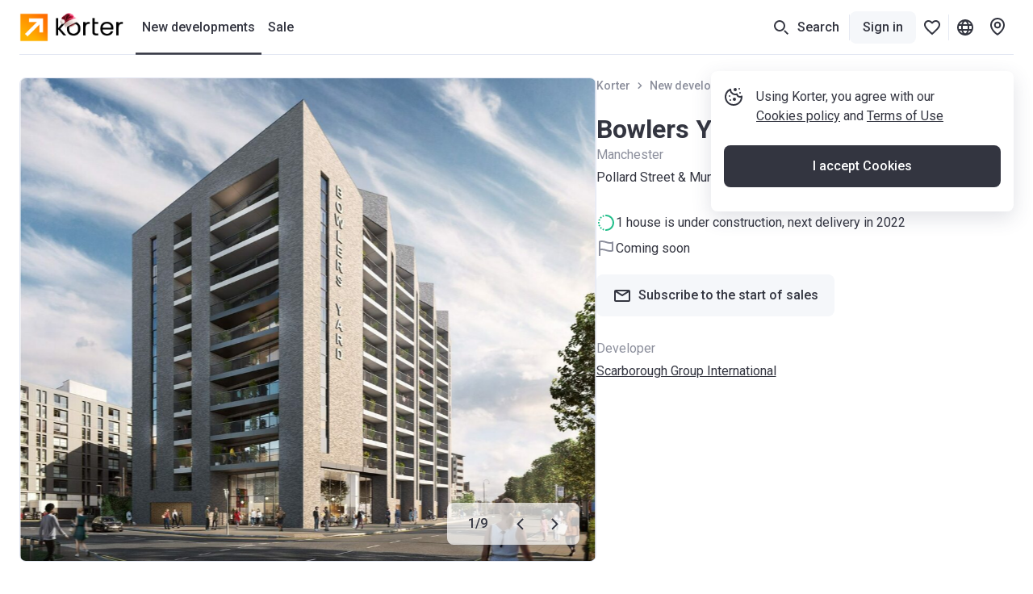

--- FILE ---
content_type: text/html; charset=utf-8
request_url: https://korter.co.uk/bowlers-yard-greater-manchester
body_size: 31829
content:
<!DOCTYPE html>
    <html lang="en-GB">
      <head>
        <style type="text/css">.c7pdjhv{font-size:14px;line-height:20px}.cvd71jf.c7pdjhv{font-weight:500}.c1fezu5x.c7pdjhv{font-weight:700}.bjrwb8u{--mobile-negative-indent:20px;--desktop-negative-indent:20px;--btn-highlight-background:#0000;--btn-background:#0000;align-items:center;background:var(--btn-background);border:var(--bjrwb8u-0);border-radius:8px;color:var(--btn-color);cursor:pointer;display:flex;font-family:Roboto,var(--additional-font-family),sans-serif;font-size:16px;font-weight:500;height:52px;justify-content:center;line-height:20px;outline:none;padding:0 20px;text-decoration:none;transition:opacity .2s ease-in-out,background .2s ease-in-out,color .2s ease-in-out,box-shadow .2s ease-in-out,border .2s ease-in-out,fill .2s ease-in-out;vertical-align:top;white-space:nowrap;width:var(--bjrwb8u-1);-webkit-tap-highlight-color:var(--btn-highlight-background)}.bjrwb8u .btn__icon-wrapper svg{fill:currentColor}.bjrwb8u a{color:var(--btn-color);text-decoration:none}@media (pointer:fine){.bjrwb8u[data-disabled=false]:hover{background:var(--btn-hover-background,var(--btn-background));color:var(--btn-hover-color,var(--btn-color));opacity:var(--btn-hover-opacity,1)}.bjrwb8u[data-disabled=false]:hover a{color:var(--btn-hover-color,var(--btn-color));text-decoration:none}}.bjrwb8u[data-disabled=false][data-hovered=true]{background:var(--btn-hover-background,var(--btn-background));color:var(--btn-hover-color,var(--btn-color));opacity:var(--btn-hover-opacity,1)}.bjrwb8u[data-disabled=false]:active{background:var(--btn-active-background,var(--btn-background));color:var(--btn-active-color,var(--btn-color));opacity:var(--btn-active-opacity,1)}.bjrwb8u[data-disabled=false]:active a{color:var(--btn-active-color,var(--btn-color));text-decoration:none}.bjrwb8u[data-disabled=true]{background:var(--btn-disabled-background,var(--btn-background));color:var(--btn-disabled-color,var(--btn-color));cursor:default;opacity:var(--btn-disabled-opacity,1)}.bjrwb8u[data-size=small]{border-radius:6px;height:40px;padding:0 16px;--mobile-negative-indent:16px;--desktop-negative-indent:16px}@media (min-width:768px){.bjrwb8u[data-desktop-size=small]{border-radius:6px;height:40px;padding:0 16px;--mobile-negative-indent:16px;--desktop-negative-indent:16px}}@media (max-width:767px){.bjrwb8u[data-mobile-size=small]{border-radius:6px;height:40px;padding:0 16px;--mobile-negative-indent:16px;--desktop-negative-indent:16px}}@media (min-width:768px){.bjrwb8u[data-negative-indent=leftDesktop],.bjrwb8u[data-negative-indent=left]{transform:translateX(calc(0px - var(--desktop-negative-indent)))}}@media (max-width:767px){.bjrwb8u[data-negative-indent=leftMobile],.bjrwb8u[data-negative-indent=left]{transform:translateX(calc(0px - var(--mobile-negative-indent)))}}@media (min-width:768px){.bjrwb8u[data-negative-indent=rightDesktop],.bjrwb8u[data-negative-indent=right]{transform:translateX(var(--desktop-negative-indent))}}@media (max-width:767px){.bjrwb8u[data-negative-indent=rightMobile],.bjrwb8u[data-negative-indent=right]{transform:translateX(var(--mobile-negative-indent))}}.sw0c3b5{flex-shrink:0;height:24px;width:24px}.sw0c3b5:first-child{margin-right:var(--sw0c3b5-0)}.sw0c3b5:last-child{margin-left:var(--sw0c3b5-0)}.a1w2sthb{--btn-color:#fff;--btn-background:#333540;--btn-hover-background:#292a33;--btn-active-background:#1f2026;--btn-disabled-color:#bcbecc;--btn-disabled-background:#e6e9f2}.s1r1zziq{--btn-color:#333540;--btn-background:#f5f7fa;--btn-hover-background:#e6e9f2;--btn-active-background:#d5d9e5;--btn-disabled-color:#bcbecc;--btn-disabled-background:#f5f7fa}.t10dbpex{--btn-color:#333540;--btn-background:#0000;--btn-hover-background:#f5f7fa;--btn-hover-color:#333540;--btn-active-color:#333540;--btn-active-background:#e6e9f2;--btn-highlight-background:#3335401a;--btn-disabled-color:#bcbecc;--btn-disabled-background:#0000}.sly5mwf{font-size:18px;font-weight:400;line-height:28px}.s48vbu3.sly5mwf{font-weight:500}.s19gw8tp.sly5mwf{font-weight:700}.s1ipb8ld{align-items:center;display:flex}.tkwot82{font-size:16px;line-height:24px}.t3ix5v0.tkwot82{font-weight:500}.tewrh24.tkwot82{font-weight:700}.t1c906bz{font-size:24px;line-height:32px}.t1h3q5wk.t1c906bz{font-weight:500}.t1ahfa6k.t1c906bz{font-weight:700}.thgmnay{font-size:20px;line-height:28px}.tq48xji.thgmnay{font-weight:500}.tp17q72.thgmnay{font-weight:700}.d1w11gpb{background:#2947a321;height:1px;margin:var(--d1w11gpb-1);width:var(--d1w11gpb-0)}.l2mz544{-webkit-tap-highlight-color:rgba(0,0,0,0);align-items:center;outline:none}.l2mz544,.l2mz544 [data-icon-exist=true]{display:inline-flex}.l3l7q5s{color:#333540;cursor:pointer;font-size:16px;line-height:24px;text-decoration:underline;-webkit-tap-highlight-color:rgba(0,0,0,0)}.l3l7q5s:active,.l3l7q5s:hover{color:#676975;text-decoration:underline}.ltprput{font-size:16px;font-weight:500;line-height:24px}.ltprput,.ltprput:hover{color:#333540}.ltprput:active{color:#676975}@media (min-width:768px){.ltprput:hover{color:#676975}}.d17grsv2,.d17grsv2:active,.d17grsv2:hover{text-decoration:none}.i1732dl4,.i1732dl4:active,.i1732dl4:hover{color:inherit}.s1sekoq0{align-items:center;display:flex;flex-shrink:0;height:16px;justify-content:center;width:16px}.s1sekoq0 svg{flex-shrink:0;height:auto;width:100%}.s1sekoq0:first-child{margin-right:8px}.s1sekoq0:last-child{margin-left:8px}.ibtplj4 .s1sekoq0 svg{fill:#333540}.ibtplj4:active .s1sekoq0 svg,.ibtplj4:hover .s1sekoq0 svg{fill:#676975}.s1jjt988.t3ix5v0.tkwot82{border-radius:6px;color:#333540;cursor:pointer;display:block;min-width:52px;padding:8px 12px;text-align:center;transition:color .2s ease-in-out,background-color .2s ease-in-out,box-shadow .2s ease-in-out}.s1jjt988.t3ix5v0.tkwot82[data-active=true]{background-color:#fff;box-shadow:0 0 6px 0 #3c466433}.s1jjt988.t3ix5v0.tkwot82[data-disabled=true]{color:#bcbecc;cursor:default}.s1jjt988.t3ix5v0.tkwot82{overflow:hidden;text-overflow:ellipsis;white-space:nowrap}@media (pointer:fine){.s1jjt988.t3ix5v0.tkwot82[data-disabled=false][data-active=false]:hover{color:#676975}}.s1jjt988.t3ix5v0.tkwot82[data-variant=dark]{border-radius:0;color:#333540;padding:14px 20px}.s1jjt988.t3ix5v0.tkwot82[data-variant=dark]:first-child{border-radius:8px 0 0 8px}.s1jjt988.t3ix5v0.tkwot82[data-variant=dark]:last-child{border-radius:0 8px 8px 0}.s1jjt988.t3ix5v0.tkwot82[data-variant=dark][data-active=true]{background-color:#333540;box-shadow:none;color:#fff}.s1jjt988.t3ix5v0.tkwot82[data-variant=dark][data-disabled=true]{color:#8c8f9c}@media (pointer:fine){.s1jjt988.t3ix5v0.tkwot82[data-variant=dark][data-disabled=false][data-active=false]:hover{background:#e6e9f2;color:#333540}}.s1jdar0y.s48vbu3.sly5mwf{color:#fff;margin-bottom:4px}.s1ckr5p2.tkwot82{color:#fff;text-transform:capitalize}.s1g33jbd.tkwot82{color:#8c8f9c;left:50%;position:absolute;top:50%;transform:translate(-50%,-50%)}.s1g33jbd.tkwot82 span{position:relative;z-index:1}.s1g33jbd.tkwot82:before{background-color:#fff;content:"";display:block;height:1px;left:50%;position:absolute;top:50%;transform:translate(-50%,-50%);width:calc(100% + 40px);z-index:0}.skctk4q{display:inline-block}.s1ra2qq{align-items:center;display:inline-flex;text-decoration:underline}.s1hrrhqt.s1sekoq0{display:inline;margin-left:8px}.stvn9lz{align-items:center;display:inline-flex;white-space:pre}.s87j800.t3ix5v0.tkwot82{display:inline-block;grid-column:1/-1;grid-row:2;margin-top:8px;overflow:hidden;text-overflow:ellipsis;white-space:nowrap}.s87j800.t3ix5v0.tkwot82 sup{font-size:12px;margin-top:4px}.s87j800.t3ix5v0.tkwot82 svg{height:16px;width:16px;fill:#333540;margin-right:4px;transform:translateY(4px)}.s87j800.t3ix5v0.tkwot82 svg:not(:first-child){margin-left:12px}.s87j800.t3ix5v0.tkwot82 span{display:inline;vertical-align:middle}@media (max-width:767px){.s2ua62z.t1ahfa6k.t1c906bz{pointer-events:none}.s2ua62z.t1ahfa6k.t1c906bz a{color:inherit;text-decoration:none}}.s1xpaqan.c7pdjhv{color:#bcbecc;text-align:center}.s1xpaqan.c7pdjhv,.skicf09{margin-bottom:12px}.scyffgs.tkwot82,.slyk1pe{background-color:#fff;border-radius:4px}.scyffgs.tkwot82{cursor:pointer;flex-shrink:0;height:52px;padding:3px 5px;position:relative;-webkit-user-select:none;user-select:none;width:52px}.scyffgs.tkwot82 *{pointer-events:none}.scyffgs.tkwot82[data-status=available],.scyffgs.tkwot82[data-status=unknown]{border:1px solid #fc7900;color:#fc7900}.scyffgs.tkwot82[data-status=available][data-clicked=true],.scyffgs.tkwot82[data-status=unknown][data-clicked=true]{background-color:#fc7900;border-color:#fc7900;color:#fff}@media (min-width:768px){.scyffgs.tkwot82[data-status=available][data-clicked=false]:hover,.scyffgs.tkwot82[data-status=unknown][data-clicked=false]:hover{border-color:#e56700}}.scyffgs.tkwot82[data-status=booked]{border:1px solid #ffe095;color:#f2ac00}.scyffgs.tkwot82[data-status=booked] svg{fill:#f2ac00}.scyffgs.tkwot82[data-status=booked][data-clicked=true]{background-color:#f2ac00;border-color:#f2ac00;color:#fff}.scyffgs.tkwot82[data-status=booked][data-clicked=true] svg{fill:#fff}@media (min-width:768px){.scyffgs.tkwot82[data-status=booked][data-clicked=false]:hover{border-color:#ffe095}}.scyffgs.tkwot82[data-status=sold]{border:1px solid #e6e9f2;color:#bcbecc}.scyffgs.tkwot82[data-status=sold][data-clicked=true]{background-color:#e6e9f2}@media (min-width:768px){.scyffgs.tkwot82[data-status=sold][data-clicked=false]:hover{border-color:#bcbecc}.scyffgs.tkwot82:hover{border-width:2px;padding:2px 4px}.scyffgs.tkwot82:hover .sjuh19x{right:4px;top:4px}.scyffgs.tkwot82:hover .slyk1pe{bottom:-2px;left:-2px;right:-2px;top:-2px}}.su9vjrm.c7pdjhv{align-items:center;background:#cb540c;color:#fff;display:flex;height:24px;padding:0 8px}.soxpux.tkwot82{color:#333540;font-weight:400}.s1lkfaln.tkwot82{max-width:100%;overflow:hidden;text-overflow:ellipsis;white-space:nowrap}@supports (-webkit-line-clamp:2){.s1lkfaln.tkwot82[data-only-address=true]{display:-webkit-box;white-space:normal;-webkit-line-clamp:2;-webkit-box-orient:vertical}}.s9o5tih sup{line-height:1px}.s72pt8u.s48vbu3.sly5mwf{overflow:hidden;text-overflow:ellipsis;white-space:nowrap}.s1kx2w6k.s72pt8u.s48vbu3.sly5mwf{align-items:center;display:flex;gap:12px}.s1kx2w6k.s72pt8u.s48vbu3.sly5mwf svg{fill:currentColor}.sw2l7cs.tkwot82{max-width:100%;overflow:hidden;text-overflow:ellipsis;white-space:nowrap}@supports (-webkit-line-clamp:2){.sw2l7cs.tkwot82[data-only-address=true]{display:-webkit-box;white-space:normal;-webkit-line-clamp:2;-webkit-box-orient:horizontal}}.sbofby8.tp17q72.thgmnay{margin-bottom:4px;margin-top:6px;width:calc(100% - 48px)}.sbofby8.tp17q72.thgmnay[data-building-name-only=true]{display:-webkit-box;-webkit-line-clamp:2;-webkit-box-orient:vertical;margin-bottom:0;white-space:unset}.s120g2uq.tkwot82,.sbofby8.tp17q72.thgmnay{overflow:hidden;text-overflow:ellipsis;white-space:nowrap}.s120g2uq.tkwot82{display:block;padding:0 16px}.s10v8oy0.tkwot82{margin-right:12px}.s1vzr5hm.t3ix5v0.tkwot82{color:#333540;font-size:16px;line-height:24px;text-decoration:underline;-webkit-tap-highlight-color:rgba(0,0,0,0)}.s1vzr5hm.t3ix5v0.tkwot82:active,.s1vzr5hm.t3ix5v0.tkwot82:hover{color:#676975;text-decoration:underline}.s1vzr5hm.t3ix5v0.tkwot82{cursor:pointer;pointer-events:all!important;text-decoration:none!important}@media (min-width:768px){.s1vzr5hm.t3ix5v0.tkwot82{margin-left:auto}}@media (max-width:767px){.s1vzr5hm.t3ix5v0.tkwot82{align-self:flex-end}}.sgwta3z{align-items:center;bottom:40px;display:flex;flex-direction:column;left:0;padding:20px 16px;position:fixed;right:0;z-index:16777002}.sgwta3z,.sgwta3z *{pointer-events:none}.sn762we{margin:0 auto;position:relative;width:100px}.sn762we:before{content:"";display:block;padding-top:100%}@media (max-width:767px){.sn762we{width:75px}}.szaj8ny{animation:rotate 2s linear infinite;bottom:0;height:100%;left:0;margin:auto;position:absolute;right:0;top:0;transform-origin:center center;width:100%}.s1quwdb5{--color:#fc7900}.s1quwdb5{stroke:var(--color)}.s1quwdb5[data-gray=true]{--color:#8c8f9c}.s1quwdb5[data-mid-gray=true]{--color:#bcbecc}.s1quwdb5[data-white=true]{--color:#fff}.s1quwdb5{stroke-dasharray:1,200;stroke-dashoffset:0;animation:dash 1.5s ease-in-out infinite,color 6s ease-in-out infinite;stroke-linecap:round}.sly7bl8{align-items:center;border-radius:8px;cursor:pointer;display:flex;flex-shrink:0;height:var(--sly7bl8-0);justify-content:center;position:relative;transition:background-color .2s ease-in-out;width:var(--sly7bl8-0)}@media (max-width:767px){.sly7bl8{border-radius:var(--sly7bl8-2);height:var(--sly7bl8-1);width:var(--sly7bl8-1)}}@media (min-width:768px){.sly7bl8{border-radius:var(--sly7bl8-4);height:var(--sly7bl8-3);width:var(--sly7bl8-3)}}.sly7bl8{background-color:var(--btn-background-color)}.sly7bl8 svg{fill:var(--btn-color);pointer-events:none;transition:all .2s ease-in-out}.sly7bl8[data-disabled=false]:not([data-active=true]){background-color:var(--btn-background)}@media (pointer:fine){.sly7bl8[data-disabled=false]:not([data-active=true]):hover{background-color:var(--btn-hover-background,var(--btn-background))}.sly7bl8[data-disabled=false]:not([data-active=true]):hover svg{fill:var(--btn-hover-color,var(--btn-color))}}.sly7bl8[data-disabled=false]:not([data-active=true]):active{background-color:var(--btn-active-background,var(--btn-background))}.sly7bl8[data-disabled=false]:not([data-active=true]):active svg{fill:var(--btn-active-color,var(--btn-color))}.sly7bl8[data-disabled=false][data-active=true]{background-color:var(--btn-active-background,var(--btn-background))}.sly7bl8[data-disabled=false][data-active=true] svg{fill:var(--btn-active-color,var(--btn-color))}.sly7bl8[data-disabled=true]{background:var(--btn-disabled-background,var(--btn-background));color:var(--btn-disabled-color,var(--btn-color));cursor:default;pointer-events:none}.sly7bl8[data-disabled=true] svg{fill:var(--btn-disabled-color,var(--btn-color))}.sly7bl8[data-disabled=false][data-selected=true]{--btn-background:#333540;--btn-hover-background:#333540;--btn-active-background:#333540;--btn-disabled-background:#333540;--btn-color:#fff;--btn-hover-color:#fff;--btn-active-color:#fff;--btn-disabled-color:#fff}.lkke2qd{--btn-color:#333540;--btn-hover-color:#333540;--btn-active-color:#333540;--btn-disabled-color:#bcbecc;--btn-background:#fff;--btn-hover-background:#f5f7fa;--btn-active-background:#e6e9f2;--btn-disabled-background:#fff}.g18w4nej{--btn-color:#333540;--btn-hover-color:#333540;--btn-active-color:#333540;--btn-disabled-color:#bcbecc;--btn-background:#f5f7fa;--btn-hover-background:#e6e9f2;--btn-active-background:#bcbecc;--btn-disabled-background:#f5f7fa}.s61obs.tq48xji.thgmnay{max-width:calc(100% - 40px)}@media (min-width:768px){.s61obs.tq48xji.thgmnay[data-desktop-full-width=true]{max-width:100%}}.s1vhktxr{background-color:var(--s1vhktxr-0);display:block;opacity:var(--lazy-img-opacity,0)}.s1vhktxr[data-visible=true]{opacity:var(--lazy-img-opacity,1)}.e1o94j4b{bottom:0;display:block;left:0;opacity:0;position:absolute;right:0;top:0;transition:background-color .3s ease-in-out,opacity .3s ease-in-out;z-index:1}.e1o94j4b[data-hidden=true]{display:none}.b1dr6so1{animation:breathing 2s ease-in-out 0s infinite reverse}.bepqojl{background-image:url([data-uri])}.s1sio8z8.e1o94j4b{background-position:50%;background-repeat:no-repeat;background-size:var(--s1sio8z8-0);opacity:1}.s138v7gs.e1o94j4b{background-color:#e5e9f3;opacity:1}.l1s92wnd{display:block;height:100%;position:relative}.s1jtdjnk{position:fixed;z-index:25}.s1vcews5{cursor:var(--s1vcews5-1);height:var(--s1vcews5-0);position:relative;width:var(--s1vcews5-0)}.s1vcews5{animation-duration:.3s;animation-iteration-count:var(--s1vcews5-3);animation-name:var(--s1vcews5-2);animation-timing-function:ease-in-out}.s1x3o3rv{display:block;fill:var(--fillColor);transition:all .2s ease-in-out}.s1x3o3rv path:nth-child(3){opacity:0}.s1x3o3rv[data-active=true]{fill:var(--fillColor)!important}.s1x3o3rv[data-active=true] path:nth-child(3){opacity:1}@media (pointer:fine){.s1x3o3rv[data-active=true]:hover{transform:scale(1.1)}}.s1x3o3rv[data-active=false][data-outlined=false]{filter:drop-shadow(0 1px 4px rgba(0,0,0,.8))}@media (pointer:fine){.s1x3o3rv[data-active=false][data-custom-fill-color=false]:hover{fill:#8c8f9c}}@media (max-width:767px){.s1x3o3rv{fill:var(--mobileFillColor)}}.sydjxzz{position:relative}.sydjxzz *{cursor:pointer}@media (max-width:767px){.so3br9e{display:none}}@media (min-width:768px){.sw6pbka{display:none}}:root{--content-above-header-height:0;--additional-font-family:system-ui;--header-height:120px}*{box-sizing:border-box;touch-action:pan-x pan-y}body{background:#fff;--100vw:calc(100vw - 20px);color:#333540;font-family:Roboto,var(--additional-font-family),sans-serif;line-height:1.5;margin:0;padding:0;-webkit-text-size-adjust:none;-webkit-font-smoothing:antialiased;-webkit-tap-highlight-color:rgba(0,0,0,0);display:flex;flex-direction:column;min-height:100vh;width:100%}#app,html{height:100%}#app{width:100%;-webkit-tap-highlight-color:transparent;background:#fff;flex:1 1 auto;padding-top:calc(var(--content-above-header-height) + var(--header-height));position:relative}#app.app--no-layout{padding-top:0}a{color:#68b;cursor:pointer;-webkit-tap-highlight-color:rgba(0,0,0,0)}a,a:hover{text-decoration:none}a:hover{color:#496ea5}::placeholder,select,textarea{font-family:Roboto,var(--additional-font-family),sans-serif}button,h1,h2,h3,h4,h5,h6,input,ol,p,ul{font-weight:400;margin:0;padding:0}#anchors-wrapper{position:fixed;z-index:12}@media only screen and (max-width:767px){#app{height:auto}a:hover{color:#68b;text-decoration:none}}sup{line-height:1px}.sd5wzrz.s48vbu3.sly5mwf[data-compact=true]{font-size:16px;line-height:24px}.f59cn7.c7pdjhv{color:#8c8f9c;margin-top:4px}.szq9bt.c7pdjhv{color:#d2252f;height:20px;margin-top:4px;opacity:var(--szq9bt-0);transform:translateY(var(--szq9bt-1));transition:opacity .2s ease-in-out,transform .2s ease-in-out}.sr635hi.c7pdjhv{color:#d2252f;height:20px;margin-top:var(--sr635hi-1);max-height:var(--sr635hi-0);opacity:var(--sr635hi-2);overflow:hidden;transition:max-height .2s ease-in-out,margin-top .2s ease-in-out,opacity .2s ease-in-out}.fwaet04.c7pdjhv{background:#fff8e8;border-radius:6px;color:#bf8800;height:auto;margin-top:var(--fwaet04-1);max-height:var(--fwaet04-0);opacity:var(--fwaet04-2);overflow:hidden;padding:var(--fwaet04-3) 8px;transition:max-height .2s ease-in-out,margin-top .2s ease-in-out,opacity .2s ease-in-out,padding .2s ease-in-out}.r1bon79j,.t1idip50{position:relative;width:100%}.s1qnszee.c7pdjhv{bottom:12px;color:#8c8f9c;left:12px;position:absolute}.scu5od4.c7pdjhv{color:#bcbecc}.scu5od4.c7pdjhv a,.scu5od4.c7pdjhv a:hover{text-decoration:underline}@media (min-width:768px){.scu5od4.c7pdjhv a:hover{color:#333540}}.s148vyy{position:relative;width:100%}.s148vyy[data-disabled=true]{pointer-events:none}.sxb0tu9{--input-background:#fff;--padding-x:16px;--padding-y:14px;--padding-left:var(--padding-x);--padding-right:var(--padding-x);--padding-with-fixed-label:var(--padding-x);background:var(--input-background);border:1px solid #2947a321;border-radius:6px;color:#333540;display:block;height:var(--sxb0tu9-0);padding:var(--padding-y) var(--padding-right) var(--padding-y) var(--padding-left);position:relative;transition:border-color .2s ease-in-out,color .2s ease-in-out,box-shadow .2s ease-in-out;width:100%}.sxb0tu9[data-left-content=true]{--padding-left:52px}.sxb0tu9[data-right-content=true]{--padding-right:52px}.sxb0tu9:active,.sxb0tu9:focus{border-color:#676975;border-width:2px;outline:0;padding-left:calc(var(--padding-left) - 1px);padding-right:calc(var(--padding-right) - 1px)}.sxb0tu9[data-text-align=center]{padding-right:var(--padding-with-fixed-label);text-align:center}.sxb0tu9[data-text-align=center]:placeholder-shown{padding-right:var(--padding-right)!important}.sxb0tu9::placeholder{color:#8c8f9c}@media (pointer:fine){.sxb0tu9:hover{border-color:#676975;outline:0}}.sxb0tu9[data-invalid=true]{border-color:#d2252f;box-shadow:0 0 8px 0 var(--sxb0tu9-1)}.sxb0tu9[data-invalid=true]:active,.sxb0tu9[data-invalid=true]:focus{border-color:#d2252f}@media (pointer:fine){.sxb0tu9[data-invalid=true]:hover{border-color:#d2252f}}.sxb0tu9[data-warning=true]{border-color:#f2ac00;box-shadow:0 0 8px 0 var(--sxb0tu9-2)}.sxb0tu9[data-warning=true]:focus,.sxb0tu9[data-warning=true]:hover{border-color:#f2ac00}.sxb0tu9::-webkit-calendar-picker-indicator{opacity:0}.sxb0tu9:disabled{background-color:#f5f7fa;color:#bcbecc;pointer-events:none}.sxb0tu9:disabled+.input__fixed-label{color:#bcbecc}.sxb0tu9{-webkit-appearance:none;-webkit-box-shadow:none;font-family:Roboto,var(--additional-font-family),sans-serif;font-size:16px;line-height:24px;-webkit-text-fill-color:inherit!important}.satj7r4{height:24px;width:24px}.srsbhq6.c7pdjhv{background-color:#f4f3fd;border-radius:4px;box-shadow:0 4px 20px #3c46641f;left:0;max-width:290px;opacity:var(--srsbhq6-0);padding:4px 8px;pointer-events:none;position:absolute;top:32px;transform:translateY(var(--srsbhq6-1));transition:transform .1s ease-in-out,opacity .1s ease-in-out;white-space:pre-wrap;width:fit-content}.srsbhq6.c7pdjhv[data-is-visible=false]{transition:transform .1s ease-in-out,opacity .1s ease-in-out,color .1s ease-in-out .2s,background-color .1s ease-in-out .2s}@media (max-width:767px){.srsbhq6.c7pdjhv[data-tooltip-bottom-offset=true]{bottom:var(--srsbhq6-2);top:auto}}.s1m67vma.t3ix5v0.tkwot82{color:var(--s1m67vma-0);cursor:pointer;transition:color .2s ease-in-out}.s1m67vma.t3ix5v0.tkwot82:not(:first-child){margin-left:12px}@media (pointer:fine){.s1m67vma.t3ix5v0.tkwot82[data-selected=false]:hover{color:#676975}}.s10cntzf.t3ix5v0.tkwot82{color:var(--s10cntzf-0);cursor:pointer;transition:color .2s ease-in-out}.s10cntzf.t3ix5v0.tkwot82:not(:first-child){margin-left:12px}@media (pointer:fine){.s10cntzf.t3ix5v0.tkwot82[data-selected=false]:hover{color:#676975}}.s1x6ko3k.c7pdjhv{color:#8c8f9c;margin-top:4px}.s14nhhog.tkwot82{flex-shrink:0;margin-right:8px;margin-top:9px;width:var(--s14nhhog-0)}.s1odjmqs.t3ix5v0.tkwot82,.s1oew3d3{align-items:center;justify-content:center;transition:all .2s ease-in-out;-webkit-user-select:none;user-select:none}.s1odjmqs.t3ix5v0.tkwot82{background-color:#f5f7fa;border:2px solid #f5f7fa;border-radius:6px;color:#333540;cursor:pointer;display:inline-flex;flex-shrink:0;height:40px;min-width:52px;padding:8px 12px;text-align:center}.s1odjmqs.t3ix5v0.tkwot82 .s1oew3d3{background-color:#e6e9f2;color:#333540}.s1odjmqs.t3ix5v0.tkwot82[data-size=big]{border-radius:8px;height:52px;min-width:60px;padding:14px 20px}@media (max-width:767px){.s1odjmqs.t3ix5v0.tkwot82[data-size=big][data-mobile-size=medium]{height:40px;min-width:52px;padding:8px 12px}}@media (pointer:fine){.s1odjmqs.t3ix5v0.tkwot82[data-active=false][data-disabled=false]:hover{background-color:#e6e9f2;border-color:#e6e9f2;text-decoration:none}.s1odjmqs.t3ix5v0.tkwot82[data-active=false][data-disabled=false]:hover .s1oew3d3{background-color:#f5f7fa}}.s1odjmqs.t3ix5v0.tkwot82:active,.s1odjmqs.t3ix5v0.tkwot82[data-active=true]{border-color:#333540}.s1odjmqs.t3ix5v0.tkwot82[data-disabled=true]{pointer-events:none}.s1odjmqs.t3ix5v0.tkwot82[data-disabled=true][data-active=false]{background-color:#f5f7fa!important;color:#bcbecc!important}.s1odjmqs.t3ix5v0.tkwot82[data-disabled=true][data-active=false] .s1oew3d3{background-color:#e6e9f2;color:#8c8f9c}.s1odjmqs.t3ix5v0.tkwot82[data-disabled=true][data-active=false] .s81kkja svg,.s1odjmqs.t3ix5v0.tkwot82[data-disabled=true][data-active=false] .smvrg5x svg{fill:#bcbecc}.s1dy3eb6.tkwot82{margin-right:24px}@media (max-width:767px){.s1dy3eb6.tkwot82{margin-right:16px}}.sdnh5yf.tkwot82{margin-bottom:12px;max-width:324px}.fwuoqh3{width:100%}@media only screen and (min-width:1464px) and (max-width:1920px){.fwuoqh3{margin-left:calc(-50vw + 708px);position:relative;width:var(--100vw)}}@media only screen and (min-width:1921px){.fwuoqh3{margin-left:-252px;position:relative;width:1920px}}.fc9h2gv{margin:auto;max-width:1464px;padding-left:24px;padding-right:24px;width:100%}@media (max-width:1191px){.fc9h2gv{padding-left:16px;padding-right:16px}}.f1nq7gua.fc9h2gv{max-width:none}.shvsvry{left:0;position:fixed;width:100%;z-index:9999}@media (min-width:768px){.shvsvry{top:50px;transform:translateX(8px)}.s141jqjd.fc9h2gv{display:flex;justify-content:flex-end}}.react-hint{animation:slideIn .3s;cursor:default;position:absolute;z-index:9999}.s1pbm310{overflow:hidden;text-overflow:ellipsis;white-space:nowrap}@media (min-width:768px){.s1pbm310{max-width:270px}}@media (max-width:767px){.s1pbm310{max-width:280px}}.s1t7rt3j[data-opened=true]{transform:rotate(180deg)}.s1t7rt3j[data-disabled=true]{fill:#bcbecc}.s11f4wgb{align-items:center;display:flex;flex-shrink:0;height:100%;margin-left:auto;width:24px}.spqmfqq{border-color:var(--spqmfqq-0);border-radius:6px!important;border-style:solid;border-width:var(--spqmfqq-1);justify-content:start;padding:0 calc(16px - var(--spqmfqq-1));position:relative;text-align:left;transition:background .2s ease-in-out,color .2s ease-in-out}@media (pointer:fine){.spqmfqq:active,.spqmfqq:hover{border-color:var(--spqmfqq-2)}}.spqmfqq[data-disabled=true]{pointer-events:none}.spqmfqq [data-right-icon]{margin-left:auto}.spqmfqq [data-children]{margin-right:8px}.spqmfqq{overflow:hidden;text-overflow:ellipsis;white-space:nowrap}.svgw07i{position:relative}.sl1pckr{display:none}.s1rg1pbm{display:flex;flex-direction:column;height:100%}@media (max-width:767px){.s1rg1pbm{margin-top:40px}}.slco6wz{display:flex}.slco6wz>:not(:last-child){margin-right:4px}.s14538b.c7pdjhv{color:#8c8f9c;margin-top:auto}@media (max-width:767px){.s14538b.c7pdjhv{margin-top:28px}}@media (min-width:768px){.s14538b.c7pdjhv{transform:translateY(-4px)}}.s1krf0zg{align-items:center;display:flex;flex-wrap:wrap;margin-bottom:16px}.s1krf0zg>*{margin-bottom:12px}.s1krf0zg>:not(:last-child){margin-right:12px}.s1krf0zg .btn__icon-wrapper{height:24px;width:fit-content}.s1krf0zg .btn__icon-wrapper svg{height:24px;width:auto}.s8doc6k{background-color:#fff;border-top:1px solid #2947a321}.s8doc6k .coslfhy{max-width:1416px}@media (min-width:1192px){.s8doc6k>div{padding-left:24px;padding-right:24px}}.s1jfm7rm.fc9h2gv{padding-bottom:60px;padding-top:40px;position:relative}@media (max-width:767px){.s1jfm7rm.fc9h2gv{padding-bottom:40px;padding-top:40px}}.s8mwnln{display:flex}@media (max-width:767px){.s8mwnln{flex-direction:column}}@media (min-width:768px){.s1w4n4bp{width:calc(25% - 18px)}.s1w4n4bp:not(:last-child){margin-right:24px}}.snt1183{display:grid;margin-top:40px;grid-gap:16px}@media (min-width:768px){.snt1183{max-width:260px}}.s5088l1.tkwot82{color:#8c8f9c;margin-bottom:20px}@media (max-width:767px){.s5088l1.tkwot82{margin-top:28px}}.s1y7o6rm{display:flex;flex-direction:column;list-style:none}.sv6n0gq{font-size:16px;line-height:24px}.sv6n0gq:not(:last-of-type){margin-bottom:12px}.stwc360{height:36px;vertical-align:middle;width:auto}@media (min-width:768px){.stwc360{margin-right:10px}}.s1ly9t4p.tkwot82{color:#8c8f9c;padding-bottom:16px;padding-top:15px}.srums7.s48vbu3.sly5mwf{align-items:center;background-color:#fc7900;color:#fff;display:flex;height:56px;justify-content:center;left:0;position:absolute;right:0;top:0;width:100%}.srums7.s48vbu3.sly5mwf svg{fill:#fff;margin-left:8px}.s1lirgos.tkwot82{align-items:center;color:#333540;cursor:pointer;display:flex;font-size:16px;font-weight:500;line-height:24px}.s1lirgos.tkwot82:hover{color:#333540}.s1lirgos.tkwot82:active{color:#676975}@media (min-width:768px){.s1lirgos.tkwot82:hover{color:#676975}}@media (pointer:fine){.s1lirgos.tkwot82[data-popup-opened=true]:hover{color:#333540}}@media (min-width:1464px){.pm4uvvd{display:none}}.s17xo39o{display:none}@media (min-width:1464px){.s17xo39o{display:flex;padding:0 8px!important}}.se13ip2{display:none}.b17y28wi{padding:0 8px!important}.s1sem42p{align-items:center;display:flex;height:100%;position:relative}.s1sem42p[data-highlighted=true] :after{background:#333540;bottom:0;content:"";height:2px;left:0;position:absolute;right:0;transform:translateY(.5px)}.shp9me5{bottom:0;left:0;overflow:hidden;position:fixed;right:0;top:calc(var(--top) - 1px);z-index:1}.s3a48a3,.shp9me5{pointer-events:none}.s3a48a3{background:#fff;border-radius:0 0 8px 8px;box-shadow:0 4px 20px #3c46641f;opacity:0}.s3a48a3[data-animation-enabled=true]{transition:opacity .2s ease-in-out .1s}.s3a48a3[data-opened=true]{opacity:1;pointer-events:auto}.s3a48a3[data-opened=true][data-animation-enabled=true]{transition-delay:0s}.s1q9brzn{display:grid;padding:28px 0 40px 155px;grid-gap:16px;border-top:1px solid #2947a321}.s1q9brzn a{font-weight:400;width:fit-content}.s38oqf6{--additionalTop:0px;--baseTop:calc(var(--content-above-header-height) + var(--header-height));--top:calc(var(--baseTop) + var(--additionalTop));align-items:center;display:none;height:100%;margin:0 -6px}@media (min-width:1280px){.s38oqf6{display:flex;gap:4px}}.s1ld5a8q{-webkit-backdrop-filter:none;backdrop-filter:none;background:#0000;bottom:0;left:0;overflow:hidden;pointer-events:none;position:fixed;right:0;top:var(--top);transition:background-color .2s ease-in-out,-webkit-backdrop-filter .2s ease-in-out;transition:background-color .2s ease-in-out,backdrop-filter .2s ease-in-out;transition:background-color .2s ease-in-out,backdrop-filter .2s ease-in-out,-webkit-backdrop-filter .2s ease-in-out;z-index:-1}.s1ld5a8q[data-opened=true]{-webkit-backdrop-filter:blur(6px);backdrop-filter:blur(6px);background:#26283366;pointer-events:auto;transition-delay:.1s}.sho6zfj.tkwot82{align-items:center;border-bottom:1px solid #2947a321;color:#676975;display:flex;height:60px;margin:0 -16px;padding:0 16px}.s1rbx61{--cookieStickyRight:0}.s1ctw9v4{height:1px;margin-top:-1px;position:absolute;top:calc(var(--header-height) + 12px)}.s1ae8sy5.t3ix5v0.tkwot82{margin-top:8px}@media (max-width:767px){.sljva1t.fc9h2gv{margin:0!important;padding:0!important}}@media (min-width:768px){.sljva1t.fc9h2gv{left:0;margin:auto;position:absolute;right:0;top:0;z-index:1}}.s1fgucmi.c7pdjhv{color:var(--s1fgucmi-0);font-weight:400}.syaa236.tq48xji.thgmnay{padding:28px var(--horizontal-indent) 12px}.swdbjor{align-items:center;display:flex;flex-shrink:0;--horizontal-indent:24px}@media (max-width:1191px){.swdbjor{display:none}}@media (max-width:767px){.s1csilhd{display:none}}.s8cx3zs{align-items:center;display:flex;height:100%;justify-content:center;width:100%}.s8cx3zs *{cursor:pointer}.s8cx3zs.bouncing{animation:beating .2s ease-in}.s1tafnrc{align-items:center;display:flex;height:100%;width:100%}.s1tafnrc *{cursor:pointer}.s1onsvco.tkwot82{align-items:center;background:#f5f7fa;border-radius:1px;color:#333540;display:var(--s1onsvco-0);font-size:11px;height:16px;justify-content:center;line-height:16px;min-width:16px;position:absolute;right:0;top:0}.sks3y7f.c7pdjhv{color:#8c8f9c;font-weight:400}.sevobhj{height:40px;padding-left:16px;padding-right:16px}.sueh51n.c7pdjhv{max-width:100px;overflow:hidden;text-overflow:ellipsis;white-space:nowrap}.svevaac{align-items:center;background:#fff;display:flex;height:calc(var(--header-height) - 1px);position:relative}@media (min-width:768px){.svevaac{box-sizing:initial}}@media (max-width:767px){.svevaac{left:0;position:var(--svevaac-0);right:0;top:0}}@media (min-width:1192px){.svevaac{border-bottom:1px solid #2947a321;height:67px}}.snctpv6{align-items:center;display:flex;gap:12px;height:100%;margin-left:auto;z-index:1}.snctpv6>*{flex-shrink:0}.sgo7zet{align-items:center;display:flex;height:100%;justify-content:flex-end}@media (max-width:767px){.sgo7zet{margin-right:auto}}@media (min-width:1280px){.s7hvtji{display:none}}@media (max-width:767px){.s7hvtji{display:flex}}.s1edfs9p{display:none;padding:0 12px!important}@media (min-width:1280px){.s1edfs9p[data-always-hidden=false]{display:flex}.sr4ecki[data-always-visible=false]{display:none}}.s1hph7mv{align-items:center;display:flex}.si2u43r{height:36px;margin-right:20px;vertical-align:middle;width:auto}.s13yf1tt{align-items:center;display:flex;position:relative}@media (max-width:1191px){.s13yf1tt{display:none}}.s11hlc3t{background:#e6e9f2;height:32px;width:1px}@media (max-width:767px){.s11hlc3t,.s23oiyr{display:none}}.s1ujpx0{height:1px;margin-top:-1px}.s2lrlcp{background:#fff;color:#333540;font-size:16px;height:calc(var(--content-above-header-height) + var(--header-height));left:0;line-height:24px;padding-top:var(--content-above-header-height);position:absolute;top:0;-webkit-user-select:none;user-select:none;width:100%;z-index:var(--s2lrlcp-0)}@media (max-width:1191px){.s2lrlcp{border-bottom:1px solid #2947a321;position:fixed}}.snuin58{display:flex;flex-shrink:0;padding:0 var(--snuin58-0)}.snuin58 svg{height:4px;width:4px}@media (max-width:767px){.snuin58{padding:0 8px}}.s1wji4z0{background:var(--s1wji4z0-0);height:4px;width:4px}.secfd27{align-items:center;color:var(--secfd27-0);cursor:pointer;display:flex;flex-shrink:0;font-size:16px;font-weight:500;height:100%;line-height:24px}.secfd27 *{transition:all .2s ease-in-out}.secfd27 a{align-items:center;color:var(--secfd27-0);display:flex;flex-shrink:0;height:100%;padding:0 4px;position:relative}.secfd27[data-active=true] a:after{background:#333540;bottom:0;content:"";height:2px;left:0;position:absolute;right:0}.secfd27:hover a{color:#333540;text-decoration:none}.secfd27:last-of-type div:last-child{display:none}.swtyud{display:flex;flex-direction:var(--swtyud-0)}.slwvuha{height:60px;width:1px}.s1w3wapt{align-items:center;background:var(--s1w3wapt-5);cursor:pointer;display:var(--s1w3wapt-2);height:60px;justify-content:var(--s1w3wapt-3);left:var(--s1w3wapt-0);padding:var(--s1w3wapt-4);position:absolute;right:var(--s1w3wapt-1);top:0;width:120px;z-index:1}@media (max-width:767px){.s1w3wapt{display:none}}.s1q2r1gk{height:1px}.sycbf0w{background:#fff;height:60px;overflow:hidden;position:static;top:0;width:100%}@media (min-width:1192px){.sycbf0w{display:flex;justify-content:center}}.sfpza2y{height:var(--sfpza2y-0)}.susqxrm{margin:0 auto;position:relative}.s1s67xfd,.susqxrm{height:100%;max-width:1416px;width:100%}.s1s67xfd{align-items:center;display:flex;flex-shrink:0;justify-content:flex-start;overflow-x:auto;overflow-y:hidden;-webkit-overflow-scrolling:touch}.s1s67xfd::-webkit-scrollbar{display:none}@media only screen and (max-width:1464px){.s1s67xfd{margin:0 -24px;padding:0 48px;width:calc(100% + 48px)}.s1s67xfd:after{content:"";flex-shrink:0;height:1px;width:32px}}@media (max-width:1191px){.s1s67xfd{margin:0 -16px;padding:0 32px;width:calc(100% + 32px)}}.sy4il09{border-bottom:1px solid #2947a321}.se4zyip{align-items:center;background:#f5f7fa;display:flex;justify-content:center}.s1rrk8b5,.se4zyip{height:100%;width:100%}.s1sj1bzg.fc9h2gv{display:flex;flex-direction:column;height:100%;justify-content:center;min-width:0;position:relative;z-index:1}@media (min-width:768px){.s1sj1bzg.fc9h2gv[data-desktop-half-width=true]{padding:60px}}.szrlcdx.tq48xji.thgmnay{max-width:500px}.s15j8i68{align-items:center;display:flex;flex-shrink:0;font-weight:400;justify-content:center}.s15j8i68,.sq134w8{position:relative}.s1y8scnd.tkwot82{margin-top:12px;white-space:pre-wrap}.s1oeitb5.tkwot82{color:#8c8f9c;margin:0 12px;overflow:hidden;text-overflow:ellipsis;white-space:nowrap}.sys7d3{margin-bottom:28px}@media (max-width:767px){.s1gehe76.t1ahfa6k.t1c906bz{margin-bottom:8px}}@media (min-width:768px){.s14zvhz5{display:flex;justify-content:space-between}.s1dhbdq9{margin-top:14px}}.slohyvq{display:flex;flex-shrink:0;height:fit-content}@media (min-width:768px){.slohyvq{margin-left:16px}.slohyvq>:not(:first-child){margin-left:12px}}@media (max-width:767px){.slohyvq{align-items:flex-start;flex-direction:column;margin-top:16px}}@media (min-width:768px){.spx3163{display:none}}@media (max-width:767px){.szftxec{display:none}}.s1002ux4{align-items:center;background-color:#ffffffb3;border-radius:8px;box-shadow:0 2px 6px #3c466429;display:flex;height:52px;padding:0 16px}@media (pointer:fine){.s1002ux4:hover{background-color:#ffffffe6}.s1002ux4:has(.gallery-control-buttons:hover){background-color:#ffffffb3}}@media (max-width:767px){.s1002ux4{height:36px;padding:6px 12px}}.s156h6kh.t3ix5v0.tkwot82{text-align:center;width:44px}.szq78ji.t3ix5v0.tkwot82{text-align:center}.s5clgl6{align-items:center;display:flex;gap:8px;height:100%;margin:0 -16px 0 12px;padding-right:12px}@media (max-width:767px){.s5clgl6{display:none}}.su0s1zy{height:40px;width:40px;--btn-background:#fff0;--btn-hover-background:#fffc;--btn-active-background:#fffc}.su0s1zy[data-direction=right]{right:var(--distance)}.su0s1zy[data-direction=left]{left:var(--distance)}@media (max-width:767px){.su0s1zy{display:none}}.s1o24t2d{align-items:center;bottom:0;display:flex;justify-content:center;left:0;position:absolute;right:0;top:0;z-index:1}.s1o24t2d:empty{pointer-events:none}.sk9rduk[data-slide-content=true] picture{position:relative}.sk9rduk[data-slide-content=true] picture:after{background:#0003;bottom:0;content:"";left:0;position:absolute;right:0;top:0}.sk9rduk[data-slide-content=true] picture:after:empty{display:none}.s1ltpggg{flex:1 0 100%;height:100%;order:var(--order);position:relative;width:100%}.s1ltpggg img{height:100%;object-fit:cover;width:100%}.se30zf2{height:100%;overflow:hidden;position:relative;touch-action:pan-y;width:100%;--distance:12px;--button-size:32px;outline:none}@media (min-width:768px){.se30zf2[data-positioning=adaptive]{--distance:20px;--button-size:40px}}.syuiiel{--movingDeltaX:0px;--slidingDeltaX:0px;display:flex;flex-wrap:nowrap;height:100%;transform:translateX(calc(-100% + var(--movingDeltaX)));transition:transform .4s ease;will-change:transform}.syuiiel[data-count=single]{transform:translateX(0)!important}.syuiiel[data-mounted=false],.syuiiel[data-moving=true],.syuiiel[data-sliding=true]{transition:none}.syuiiel[data-sliding=true][data-dir=PREV]{transform:translateX(calc(-200% + var(--slidingDeltaX)))}.syuiiel[data-sliding=true][data-dir=NEXT]{transform:translateX(calc(var(--slidingDeltaX)))}.sgvij39{bottom:var(--distance);position:absolute;right:var(--distance)}.sgvij39[data-both-buttons=true]{display:grid;grid-template-areas:"video photoCounter";grid-template-columns:auto auto;grid-column-gap:12px}.seewr42.fc9h2gv{margin:0 auto;max-width:1200px}@media (max-width:767px){.seewr42.fc9h2gv{padding:0}}.sdfrveq.tkwot82{width:max-content}.sdfrveq.tkwot82 b{white-space:nowrap}.s1e6fwkc.t1h3q5wk.t1c906bz{align-items:center;color:#333540;display:flex;white-space:pre}.s1e6fwkc.t1h3q5wk.t1c906bz[data-disabled=true]{color:#8c8f9c}@media (min-width:768px){.s1e6fwkc.t1h3q5wk.t1c906bz[data-font=headerBig]{font-size:36px;line-height:44px}}@media (max-width:767px){.s1e6fwkc.t1h3q5wk.t1c906bz{font-size:20px;line-height:28px}}.s15fh5os.s48vbu3.sly5mwf[data-disabled=true]{color:#8c8f9c}@media (max-width:767px){.s15fh5os.s48vbu3.sly5mwf{display:-webkit-box;-webkit-line-clamp:3;-webkit-box-orient:vertical;overflow:hidden}.s15fh5os.s48vbu3.sly5mwf[data-image-visible=true]{max-width:calc(100vw - 208px)}}.s1m6hpsh.tq48xji.thgmnay{display:-webkit-box;-webkit-line-clamp:2;-webkit-box-orient:vertical;overflow:hidden}.s6l7c09.c7pdjhv{color:#8c8f9c;flex-shrink:0}.smo2x50.t3ix5v0.tkwot82{overflow:hidden;text-overflow:ellipsis;white-space:nowrap}.s1x8uge0.d1w11gpb{margin:16px 0!important}.sidzzwk.t3ix5v0.tkwot82{overflow:hidden;text-overflow:ellipsis;white-space:nowrap}@media (min-width:768px){.sidzzwk.t3ix5v0.tkwot82{max-width:368px}}@media (max-width:767px){.sidzzwk.t3ix5v0.tkwot82{max-width:80vw}}.s17hk6q.sidzzwk.t3ix5v0.tkwot82{align-items:center;display:flex;font-weight:400;margin-top:4px}.s17hk6q.sidzzwk.t3ix5v0.tkwot82>*{flex-shrink:0}.s1l8027k.d1w11gpb{margin:16px 0!important}.s166jir4.cvd71jf.c7pdjhv{align-items:center;background:#fff;border:1px solid #fc7900;border-radius:6px;box-shadow:0 4px 12px 0 #3c466499;display:flex;height:28px;justify-content:flex-start;min-width:100%;padding:4px 8px;position:relative;width:fit-content}.s13ngbra{background:#fff;bottom:0;box-shadow:0 4px 20px #3c46641f;left:0;position:fixed;right:0;transform:translateY(var(--s13ngbra-0));transition:transform .2s ease-in-out;z-index:12}@media (max-width:1191px){.s13ngbra{box-shadow:0 4px 20px #3c46641f;padding-bottom:env(safe-area-inset-bottom)}}@media (min-width:1192px){.s13ngbra{display:var(--s13ngbra-1)}}.sqxk1zh{align-items:center;display:grid;height:60px;padding:4px;grid-gap:4px}.sqxk1zh>*{min-width:0;width:100%}.sqxk1zh[data-buttons-count="1"]{grid-template-columns:1fr}.sqxk1zh[data-buttons-count="2"]{grid-template-columns:1fr 1fr}.sqxk1zh[data-buttons-count="3"]{grid-template-columns:1fr 1fr 64px}@media (min-width:1192px){.sqxk1zh{display:none}}.sw33hf5{display:flex;flex-wrap:wrap}@media (max-width:1191px){.sw33hf5{padding:0 16px}}.sw33hf5 ul{margin:8px 0}.sw33hf5 ul li{list-style:disc inside}.sw33hf5 ol{padding-left:20px}.sw33hf5 a{color:#333540;cursor:pointer;font-size:16px;line-height:24px;text-decoration:underline;-webkit-tap-highlight-color:rgba(0,0,0,0)}.sw33hf5 a:active,.sw33hf5 a:hover{color:#676975;text-decoration:underline}.s1kvqmlq.sly5mwf{font-style:italic;margin-bottom:8px}.svsw4zz.tkwot82{color:#676975}@media (max-width:767px){.s1dauc88:not(:last-child){margin-bottom:16px}}@media (min-width:768px){.s1dauc88:not(:nth-last-child(-n+1)){margin-bottom:24px}}@media (max-width:767px){.s1cd7ud2{width:100%}.s1cd7ud2:first-child{margin-bottom:16px}}@media (min-width:768px){.s1cd7ud2{width:calc(50% - 12px)}.s1cd7ud2:nth-child(odd){margin-right:24px}}.suzhbbc.tq48xji.thgmnay{color:#fff;max-width:400px;text-align:center;white-space:pre-wrap}@media (max-width:1191px){.suzhbbc.tq48xji.thgmnay{font-size:18px;font-weight:400;line-height:28px}}.s1uvdhnp.t3ix5v0.tkwot82{color:#fff;margin-bottom:32px;text-align:center;white-space:pre-wrap}.sbcr32u{--margin-bottom:20px;--mobile-margin-bottom:20px;font-size:28px;font-weight:700;line-height:36px;margin:0 0 var(--margin-bottom)}@media (max-width:767px){.sbcr32u{font-size:24px;line-height:32px;margin:0 0 var(--mobile-margin-bottom)}}.s1nw5bvz{--padding-top:40px;--mobile-padding-top:40px;--padding-bottom:60px;--mobile-padding-bottom:60px;letter-spacing:normal;padding:var(--padding-top) 0 var(--padding-bottom);position:relative}.s1nw5bvz:after,.s1nw5bvz:before{clear:both;content:"";display:table}@media (max-width:767px){.s1nw5bvz{padding-bottom:var(--mobile-padding-bottom);padding-top:var(--mobile-padding-top)}}.sbpuazo{display:inline-flex;flex-direction:column;width:100%}.s1vgx4ks{color:#8c8f9c;flex-shrink:0}@media (min-width:768px){.s1vgx4ks{padding-bottom:4px!important}}.s1vgx4ks{font-size:14px;line-height:20px}.s1etsl0f{opacity:0;position:absolute}@media (max-width:767px){.s1gtpdgt{pointer-events:none}.s1gtpdgt a{color:inherit;text-decoration:none}}.s1a9a48q{border:none;border-collapse:collapse;border-spacing:0;margin-top:16px;width:100%}.s1a9a48q tr{vertical-align:top}@media (max-width:767px){.s1a9a48q tr:not(:last-child){padding-bottom:12px}}.s1a9a48q td{overflow-wrap:break-word;padding:0;word-break:break-word}.ss3k4xx{display:grid;grid-template-columns:repeat(auto-fill,minmax(288px,1fr));grid-gap:16px 24px}.s1rf234i{display:block}.s1ea5q2f{border-bottom:var(--s1ea5q2f-2) solid #e6e9f2;display:var(--s1ea5q2f-0);justify-content:center;padding:var(--s1ea5q2f-1)}@media (max-width:767px){.s1ea5q2f{padding:var(--s1ea5q2f-3)}}.s53ez19.s48vbu3.sly5mwf{color:#fff;margin-bottom:4px}.strm32f.tkwot82{color:#fff;text-transform:capitalize}.s1jw5ow4{display:grid;grid-template-columns:repeat(auto-fill,minmax(290px,1fr));grid-gap:16px}.s6j3scl{display:grid;grid-template-columns:800px 1fr;grid-gap:40px}.s6j3scl:before{display:none}@media (max-width:1191px){.s6j3scl{grid-template-columns:1fr}}.s6k7wu{width:100%}.s1qk4ikk.cvd71jf.c7pdjhv{pointer-events:none;word-break:break-word;z-index:1}.sncoqw1.tp17q72.thgmnay{color:#fff;display:flex;position:absolute;text-align:center;top:16px}.s1k25ac2.c7pdjhv{color:#8c8f9c;margin-top:8px}@media (max-width:1191px){.s1k25ac2.c7pdjhv{padding:0 16px}}.s1k25ac2.c7pdjhv a{color:#8c8f9c;text-decoration:underline}.s1a9icps{flex-shrink:0;height:fit-content;width:100%}@media (max-width:1191px){.s1a9icps{margin:0 -16px;width:100vw}}@media (min-width:1192px){.s1a9icps{max-width:816px;width:58%}}.s8f3ala{align-items:center;cursor:var(--s8f3ala-0);display:flex;height:calc(100% - 2px);justify-content:center;overflow:hidden;position:relative}@media (max-width:1191px){.s8f3ala{height:75vw}}@media (min-width:1192px){.s8f3ala{border-radius:8px;height:600px}}@media (min-width:768px){.s8f3ala{border:1px solid #2947a321}}@media (max-width:767px){.s8f3ala{border-bottom:1px solid #f5f7fa}}.s150y5xk{display:inline-flex;height:16px;margin:0 4px;width:16px}.s150y5xk svg{fill:#8c8f9c;height:100%;width:100%}.s899kha.cvd71jf.c7pdjhv{align-items:center;display:flex}.s899kha.cvd71jf.c7pdjhv:last-child .s150y5xk{display:none}.lanlybw{color:#8c8f9c!important;cursor:auto}.lanlybw:hover{color:#8c8f9c;text-decoration:none}.lanlybw[data-link]{cursor:pointer}@media (pointer:fine){.lanlybw[data-link]:hover{color:#333540}}.s9haxo3,.szilaju{align-items:center;display:flex;flex-wrap:wrap}@media (max-width:1191px){.s9haxo3{display:none}}.s1rtesyj{display:grid;gap:8px;margin-top:32px}@media (max-width:767px){.s1rtesyj{margin-top:28px}}.sldsoqr{display:flex;gap:8px}.sldsoqr svg{flex-shrink:0;height:24px;width:24px}.s167k403{color:#8c8f9c;margin:20px 0 4px}.sopcq9z{align-items:center;display:flex;flex-shrink:0;gap:8px;margin-bottom:-12px;margin-left:20px}@media (max-width:767px){.sopcq9z{margin-bottom:-4px;margin-left:12px}}.s133ibrz{align-items:flex-start;display:flex;justify-content:space-between;margin-top:24px}@media (max-width:767px){.s133ibrz{margin-top:var(--s133ibrz-0)}}.s7uk993{font-size:32px;font-weight:700;line-height:40px}@media (max-width:767px){.s7uk993{font-size:28px;line-height:36px}}.ssp0inf{display:grid;grid-gap:4px}.s1w7g09f{color:#8c8f9c}.sh1qjba{display:flex;flex-direction:column;min-width:0;position:relative;width:100%}@media (max-width:1191px){.sh1qjba{overflow:visible}}.s1ekxcc6{margin:20px 0 8px}@media (max-width:767px){.s1ekxcc6{margin-bottom:0}}.si96wim:not(:empty){display:grid;grid-gap:12px;margin-top:40px}.s1gt5o2r{display:flex;justify-content:space-between;margin-top:4px;width:100%}.st4lfqd.tkwot82{margin-bottom:4px}.s10tbjnr{display:flex;flex-wrap:wrap;white-space:pre}.s10tbjnr a{width:fit-content}.s193mx6n.fwuoqh3{height:680px;margin-top:16px;position:relative}@media (max-width:767px){.s193mx6n.fwuoqh3{height:100vw;margin:20px -16px 0;width:100vw}}.sv4pdap{position:relative}.swt6f6b{align-items:flex-end;display:flex;justify-content:space-between}@media (max-width:767px){.swt6f6b{flex-wrap:wrap}}.s1bd74q{display:flex}@media (max-width:767px){.s1bd74q{justify-content:space-between}.s1brui6e{display:none}}.sc7z03a{margin-left:16px;margin-top:-2px}@media (min-width:768px){.sc7z03a{display:none}}.s162a6gs{width:100%}@media (max-width:767px){@supports (-webkit-line-clamp:4){.srtx2qa[data-expanded=false]{display:-webkit-box;-webkit-line-clamp:4;-webkit-box-orient:vertical;overflow:hidden}}}@media (min-width:768px){.s154y5e6.t3ix5v0.tkwot82{display:none}}@media (max-width:767px){.s154y5e6.t3ix5v0.tkwot82[data-expanded=true]{display:none}}.s4ibxpr{padding:16px;position:relative;width:100%;z-index:3}.s1bmsq99.tp17q72.thgmnay{overflow:hidden;text-overflow:ellipsis;white-space:nowrap;width:100%}.sv1160z.tkwot82{align-items:center;display:inline-flex;flex-wrap:wrap}.s1r2en3b{bottom:0;left:0;position:absolute;right:0;top:0;z-index:1}.s1r2en3b img{height:100%;object-fit:cover;transition:transform .2s ease-in-out;width:100%}.s13t21pe{align-items:flex-end;border-radius:8px;display:flex;flex-shrink:0;height:var(--s13t21pe-1);overflow:hidden;position:relative;transition:box-shadow .2s ease-in-out;width:var(--s13t21pe-0)}.s13t21pe,.s13t21pe:hover{color:#fff;text-decoration:none}.s13t21pe:hover{box-shadow:0 4px 20px #3c46641f}.s13t21pe:active{box-shadow:none}@media (max-width:767px){.s13t21pe[data-is-square-on-mobile=true]{height:var(--s13t21pe-2);width:var(--s13t21pe-2)}.s13t21pe[data-is-square-on-mobile=true] .s4ibxpr{padding:12px 16px;width:calc(100% - 16px)}.s13t21pe[data-is-square-on-mobile=true] .s1bmsq99{font-size:18px;line-height:28px}.s13t21pe[data-is-square-on-mobile=true] .sv1160z{display:none}}@media (min-width:768px){.s13t21pe:hover img{transform:scale(1.1)}}.subung2{background:linear-gradient(180deg,#0000,#0009 82.29%);bottom:0;height:50%;left:0;width:100%}.s1b71m3w,.subung2{position:absolute;z-index:2}.s546yy8{color:#fff;font-size:16px;line-height:24px}.sjnuugx:not(:first-child){margin-top:28px}@media (max-width:767px){.sjnuugx:not(:first-child){margin-top:40px}}.s17nrixc{align-items:flex-end;display:flex;justify-content:space-between}@media (min-width:768px){.s17nrixc{height:52px}}.si1ici{align-items:flex-end;display:flex}.si1ici>:not(:first-child){margin-left:12px}@media (max-width:767px){.si1ici{display:none}}.s107f77c{align-items:center;display:flex;margin-top:20px;overflow:auto}.s107f77c>:not(:last-child){margin-right:24px}@media (max-width:767px){.s107f77c{margin:20px -16px 0;padding:0 16px}.s107f77c>:not(:last-child){margin-right:16px}}@media (min-width:1192px){.s107f77c [data-simple-building-card]{width:calc(25% - 18px)}}.s107f77c::-webkit-scrollbar{display:none}.s107f77c{-ms-overflow-style:none;scrollbar-width:none}.savpia3{margin-bottom:12px}@media (max-width:767px){.savpia3{margin-bottom:28px}}.s1aargl2{width:100%}@media (min-width:768px){.s1aargl2{margin-right:16px;max-width:400px}}@media (max-width:767px){.s1aargl2{margin-bottom:16px}.s1fhlo3b{width:100%}}@media (min-width:768px){.s1fhlo3b{min-width:200px}}.savxvux{align-items:center;display:flex}.s6xmk3k{flex-shrink:0;margin-right:32px}.s6xmk3k svg{height:160px;width:160px}@media (max-width:767px){.s6xmk3k{display:none}}.s1sxr195{flex-shrink:0;margin-bottom:8px;margin-left:12px}.s1sxr195,.s1sxr195 svg{height:84px;width:84px}@media (min-width:768px){.s1sxr195{display:none}}@media (max-width:767px){.s1lhzbt9{display:flex;margin-bottom:8px}}@media (min-width:768px){.s1lhzbt9{align-items:center;display:flex;margin-bottom:4px;max-width:600px}}.s1af0wuc.t1ahfa6k.t1c906bz{margin-bottom:8px}@media (max-width:767px){.s1af0wuc.t1ahfa6k.t1c906bz{font-size:20px;line-height:28px}}.s15ud0us{display:flex;margin-top:20px}@media (max-width:767px){.s15ud0us{display:block;margin-top:28px}}.s1jkle8n.tkwot82{color:#8c8f9c}.s3nvj1n{padding-bottom:100px}@media (max-width:767px){.s3nvj1n{overflow:hidden}}.s1x7mkqc{display:flex;gap:28px;margin:28px auto var(--s1x7mkqc-0)}@media (max-width:1191px){.s1x7mkqc{flex-direction:column;gap:0;height:auto;margin:0;padding-top:0}}.s104o6dv.fc9h2gv{margin:0 auto;width:100%}.s14qlh3k.d1w11gpb{margin:20px 0 29px}@media (max-width:1191px){.s14qlh3k.d1w11gpb{margin:16px 0 27px}}.sxdqomz{margin-top:40px}@media (max-width:767px){.sxdqomz{margin-top:var(--sxdqomz-0)}}.s1wuy1ou{margin-top:24px}.s1wkzb3b{margin:40px 0}@media (max-width:767px){.s1wkzb3b{margin:20px 0 40px}}@keyframes rotate{to{transform:rotate(1turn)}}@keyframes dash{0%{stroke-dasharray:1,200;stroke-dashoffset:0}50%{stroke-dasharray:89,200;stroke-dashoffset:-35px}to{stroke-dasharray:89,200;stroke-dashoffset:-124px}}@keyframes breathing{0%{opacity:.5}50%{opacity:1}to{opacity:.5}}@keyframes beating{50%{transform:scale(.7)}to{transform:scale(1)}}@keyframes slideIn{0%{opacity:0;transform:translateY(10px)}to{opacity:1;transform:translateY(0)}}@keyframes beating{50%{transform:scale(1.25)}to{transform:scale(1)}}</style>
        <link data-chunk="app" rel="stylesheet" href="https://storage.googleapis.com/bd-uk-01/static/1a918367c379d7c7fe97a96a3def673fed1df8a8/dist/commons-0765a6a46d127f809b83.css">
<link data-chunk="app" rel="stylesheet" href="https://storage.googleapis.com/bd-uk-01/static/1a918367c379d7c7fe97a96a3def673fed1df8a8/dist/596-041317591ebe85b62c83.css">
<link data-chunk="app" rel="stylesheet" href="https://storage.googleapis.com/bd-uk-01/static/1a918367c379d7c7fe97a96a3def673fed1df8a8/dist/app-38f5b20ebc6dfc1f28c3.css">
<link data-chunk="buildingLanding" rel="stylesheet" href="https://storage.googleapis.com/bd-uk-01/static/1a918367c379d7c7fe97a96a3def673fed1df8a8/dist/6461-ed70b9d89dea6c8fe786.css">
<link data-chunk="buildingLanding" rel="stylesheet" href="https://storage.googleapis.com/bd-uk-01/static/1a918367c379d7c7fe97a96a3def673fed1df8a8/dist/180-58fcaa8a891f9c8572b5.css">
        
    <link rel="preconnect" href="https://fonts.googleapis.com">
    <link rel="preconnect" href="https://fonts.gstatic.com" crossorigin>
    <link rel="stylesheet" href="https://fonts.googleapis.com/css?family=Roboto:400,400i,500,700&subset=latin,cyrillic&display=swap" />
    <link rel="preload" href="https://fonts.googleapis.com/css?family=Roboto:400,400i,500,700&subset=latin,cyrillic&display=swap" as="style">
  
        <link data-chunk="buildingLanding" rel="preload" as="style" href="https://storage.googleapis.com/bd-uk-01/static/1a918367c379d7c7fe97a96a3def673fed1df8a8/dist/180-58fcaa8a891f9c8572b5.css">
<link data-chunk="buildingLanding" rel="preload" as="style" href="https://storage.googleapis.com/bd-uk-01/static/1a918367c379d7c7fe97a96a3def673fed1df8a8/dist/6461-ed70b9d89dea6c8fe786.css">
<link data-chunk="app" rel="preload" as="style" href="https://storage.googleapis.com/bd-uk-01/static/1a918367c379d7c7fe97a96a3def673fed1df8a8/dist/app-38f5b20ebc6dfc1f28c3.css">
<link data-chunk="app" rel="preload" as="style" href="https://storage.googleapis.com/bd-uk-01/static/1a918367c379d7c7fe97a96a3def673fed1df8a8/dist/596-041317591ebe85b62c83.css">
<link data-chunk="app" rel="preload" as="style" href="https://storage.googleapis.com/bd-uk-01/static/1a918367c379d7c7fe97a96a3def673fed1df8a8/dist/commons-0765a6a46d127f809b83.css">
<link data-chunk="app" rel="preload" as="script" href="https://storage.googleapis.com/bd-uk-01/static/1a918367c379d7c7fe97a96a3def673fed1df8a8/dist/runtime-c085120634e3b509a38b.js">
<link data-chunk="app" rel="preload" as="script" href="https://storage.googleapis.com/bd-uk-01/static/1a918367c379d7c7fe97a96a3def673fed1df8a8/dist/lib-79f81f6f-18d04332b9f2d1c17a31.js">
<link data-chunk="app" rel="preload" as="script" href="https://storage.googleapis.com/bd-uk-01/static/1a918367c379d7c7fe97a96a3def673fed1df8a8/dist/lib-9dfb6fbf-58818c7622bda1c3e93e.js">
<link data-chunk="app" rel="preload" as="script" href="https://storage.googleapis.com/bd-uk-01/static/1a918367c379d7c7fe97a96a3def673fed1df8a8/dist/lib-a0a57087-9b7e05eefef3e3b6b51f.js">
<link data-chunk="app" rel="preload" as="script" href="https://storage.googleapis.com/bd-uk-01/static/1a918367c379d7c7fe97a96a3def673fed1df8a8/dist/commons-d827d17edc9d1ad29071.js">
<link data-chunk="app" rel="preload" as="script" href="https://storage.googleapis.com/bd-uk-01/static/1a918367c379d7c7fe97a96a3def673fed1df8a8/dist/4240-2df514647cc62eda8dcd.js">
<link data-chunk="app" rel="preload" as="script" href="https://storage.googleapis.com/bd-uk-01/static/1a918367c379d7c7fe97a96a3def673fed1df8a8/dist/1933-af9f2c0c8d492d81a353.js">
<link data-chunk="app" rel="preload" as="script" href="https://storage.googleapis.com/bd-uk-01/static/1a918367c379d7c7fe97a96a3def673fed1df8a8/dist/1148-4f28a93add2cac90c243.js">
<link data-chunk="app" rel="preload" as="script" href="https://storage.googleapis.com/bd-uk-01/static/1a918367c379d7c7fe97a96a3def673fed1df8a8/dist/3420-7b4ea9a11c8ad3bdb614.js">
<link data-chunk="app" rel="preload" as="script" href="https://storage.googleapis.com/bd-uk-01/static/1a918367c379d7c7fe97a96a3def673fed1df8a8/dist/1363-affc6d1d42d27276e987.js">
<link data-chunk="app" rel="preload" as="script" href="https://storage.googleapis.com/bd-uk-01/static/1a918367c379d7c7fe97a96a3def673fed1df8a8/dist/4685-b551021cbf58797fd5bc.js">
<link data-chunk="app" rel="preload" as="script" href="https://storage.googleapis.com/bd-uk-01/static/1a918367c379d7c7fe97a96a3def673fed1df8a8/dist/596-d497ef08715082607471.js">
<link data-chunk="app" rel="preload" as="script" href="https://storage.googleapis.com/bd-uk-01/static/1a918367c379d7c7fe97a96a3def673fed1df8a8/dist/4108-862f32c5203032212d40.js">
<link data-chunk="app" rel="preload" as="script" href="https://storage.googleapis.com/bd-uk-01/static/1a918367c379d7c7fe97a96a3def673fed1df8a8/dist/app-109b583bb8ebb111d839.js">
<link data-chunk="webComponents" rel="preload" as="script" href="https://storage.googleapis.com/bd-uk-01/static/1a918367c379d7c7fe97a96a3def673fed1df8a8/dist/webComponents-2e9c58705feb88a62a35.js">
<link data-chunk="buildingLanding" rel="preload" as="script" href="https://storage.googleapis.com/bd-uk-01/static/1a918367c379d7c7fe97a96a3def673fed1df8a8/dist/9928.50b24daa6a6df6e2524d.js">
<link data-chunk="buildingLanding" rel="preload" as="script" href="https://storage.googleapis.com/bd-uk-01/static/1a918367c379d7c7fe97a96a3def673fed1df8a8/dist/7094.b82c128a78bbb6d47015.js">
<link data-chunk="buildingLanding" rel="preload" as="script" href="https://storage.googleapis.com/bd-uk-01/static/1a918367c379d7c7fe97a96a3def673fed1df8a8/dist/4156.8ce3840c6594fac59349.js">
<link data-chunk="buildingLanding" rel="preload" as="script" href="https://storage.googleapis.com/bd-uk-01/static/1a918367c379d7c7fe97a96a3def673fed1df8a8/dist/3872.f66b62b9e520fa3589b3.js">
<link data-chunk="buildingLanding" rel="preload" as="script" href="https://storage.googleapis.com/bd-uk-01/static/1a918367c379d7c7fe97a96a3def673fed1df8a8/dist/1521.5da72366a209d5e1688d.js">
<link data-chunk="buildingLanding" rel="preload" as="script" href="https://storage.googleapis.com/bd-uk-01/static/1a918367c379d7c7fe97a96a3def673fed1df8a8/dist/6461.e24cbadbc1f849fb1037.js">
<link data-chunk="buildingLanding" rel="preload" as="script" href="https://storage.googleapis.com/bd-uk-01/static/1a918367c379d7c7fe97a96a3def673fed1df8a8/dist/buildingLanding.1be689f7541fef1a8699.js">
<link data-chunk="buildingLandingRoute" rel="preload" as="script" href="https://storage.googleapis.com/bd-uk-01/static/1a918367c379d7c7fe97a96a3def673fed1df8a8/dist/2242.43dc4ef5704bea8608b9.js">
<link data-chunk="buildingLandingRoute" rel="preload" as="script" href="https://storage.googleapis.com/bd-uk-01/static/1a918367c379d7c7fe97a96a3def673fed1df8a8/dist/buildingLandingRoute.7e7bc68dd478c980ec4c.js">
        <link href="https://storage.googleapis.com/bd-uk-01/static/1a918367c379d7c7fe97a96a3def673fed1df8a8/dist/i18n-locales-en-US-common-json.3f367f01553d90166243.js" rel="preload" as="script" /><link href="https://storage.googleapis.com/bd-uk-01/static/1a918367c379d7c7fe97a96a3def673fed1df8a8/dist/i18n-locales-en-US-building-json.5cf17c3b79713414fff7.js" rel="preload" as="script" /><link href="https://storage.googleapis.com/bd-uk-01/static/1a918367c379d7c7fe97a96a3def673fed1df8a8/dist/i18n-locales-en-US-share-json.08affb67cac943f6cc94.js" rel="preload" as="script" />
        
      
        <script async src="https://www.googletagmanager.com/gtag/js?id=G-XH1LTZF86G"></script>
      
      <script>
        window.dataLayer = window.dataLayer || [];
        function gtag(){dataLayer.push(arguments);}
        gtag('js', new Date());
        
        gtag('set', {
          'custom_map': {
            'dimension1': 'building_id',
            'dimension2': 'realty_id',
            'dimension3': 'geo_object_id'
          }
        });
        gtag('set', 'page_location', decodeURIComponent(document.location));

        gtag('set', {'content_group1': 'BuildingLanding'});
        gtag('config', 'G-XH1LTZF86G', {'content_group': 'BuildingLanding','building_id': 1708,
         'dimension1': 1708,'geo_object_id': 44,
           'dimension3': 44,});
      </script>
    
        
        <meta data-rh="true" http-equiv="Content-Type" content="text/html; charset=utf-8"/><meta data-rh="true" name="viewport" content="width=device-width, initial-scale=1, maximum-scale=1, user-scalable=no"/><meta data-rh="true" name="msapplication-config" content="/browserconfig-windows.xml"/><meta data-rh="true" name="theme-color" content="#fff"/><meta data-rh="true" name="description" content="See the details of ⭐️ Bowlers Yard ⭐️, including floor plans, property prices, payment options and information about the local area ➤ Find a new home with Korter, one of the largest property portals in the UK."/><meta data-rh="true" property="og:title" content="Bowlers Yard by Scarborough Group International - New Homes for Sale | Korter"/><meta data-rh="true" property="og:description" content="See the details of ⭐️ Bowlers Yard ⭐️, including floor plans, property prices, payment options and information about the local area ➤ Find a new home with Korter, one of the largest property portals in the UK."/><meta data-rh="true" property="og:image" content="https://storage.googleapis.com/bd-uk-01/buildings-v2/1280x960/16965.jpg"/><meta data-rh="true" property="og:url" content="https://korter.co.uk/bowlers-yard-greater-manchester"/><meta data-rh="true" property="og:site_name" content="korter.co.uk"/><meta data-rh="true" property="og:locale" content="en_UK"/><meta data-rh="true" name="twitter:card" content="summary_large_image"/><meta data-rh="true" name="twitter:title" content="Bowlers Yard by Scarborough Group International - New Homes for Sale | Korter"/><meta data-rh="true" name="twitter:description" content="See the details of ⭐️ Bowlers Yard ⭐️, including floor plans, property prices, payment options and information about the local area ➤ Find a new home with Korter, one of the largest property portals in the UK."/><meta data-rh="true" name="twitter:image" content="https://storage.googleapis.com/bd-uk-01/buildings-v2/1280x960/16965.jpg"/><meta data-rh="true" name="robots" content="index, follow"/>
        <title data-rh="true">Bowlers Yard by Scarborough Group International - New Homes for Sale | Korter</title>
        <link data-rh="true" rel="apple-touch-icon" href="/images/apple-touch-icon.png"/><link data-rh="true" rel="apple-touch-icon" href="/images/apple-touch-icon-57.png" sizes="57x57"/><link data-rh="true" rel="apple-touch-icon" href="/images/apple-touch-icon-60.png" sizes="60x60"/><link data-rh="true" rel="apple-touch-icon" href="/images/apple-touch-icon-72.png" sizes="72x72"/><link data-rh="true" rel="apple-touch-icon" href="/images/apple-touch-icon-76.png" sizes="76x76"/><link data-rh="true" rel="apple-touch-icon" href="/images/apple-touch-icon-114.png" sizes="114x114"/><link data-rh="true" rel="apple-touch-icon" href="/images/apple-touch-icon-120.png" sizes="120x120"/><link data-rh="true" rel="apple-touch-icon" href="/images/apple-touch-icon-144.png" sizes="144x144"/><link data-rh="true" rel="apple-touch-icon" href="/images/apple-touch-icon-152.png" sizes="152x152"/><link data-rh="true" rel="apple-touch-icon" href="/images/apple-touch-icon-180.png" sizes="180x180"/><link data-rh="true" rel="icon" sizes="128x128" href="/images/android-icon-128.png"/><link data-rh="true" rel="icon" sizes="192x192" href="/images/android-icon-192.png"/><link data-rh="true" rel="mask-icon" href="/safari-pinned-tab.ico"/><link data-rh="true" rel="shortcut icon" href="/favicon.ico"/><link data-rh="true" rel="canonical" href="https://korter.co.uk/bowlers-yard-greater-manchester"/>
        
        <script data-rh="true" type="application/ld+json">{
    "@context": "https://schema.org",
    "@type": "FAQPage",
    "mainEntity": [
      {
    "@type": "Question",
    "name": "→ Where is Bowlers Yard located?",
    "acceptedAnswer": {
      "@type": "Answer",
      "text": "Pollard Street & Munday Street, M4 7AN."
    }
  },{
    "@type": "Question",
    "name": "→ What is the minimum price of a property in Bowlers Yard?",
    "acceptedAnswer": {
      "@type": "Answer",
      "text": "Coming soon."
    }
  },{
    "@type": "Question",
    "name": "→ When will Bowlers Yard be commissioned?",
    "acceptedAnswer": {
      "@type": "Answer",
      "text": "Bowlers Yard – completion in Q3 2022."
    }
  },{
    "@type": "Question",
    "name": "→ Who is the developer of Bowlers Yard in Manchester?",
    "acceptedAnswer": {
      "@type": "Answer",
      "text": "Developer Bowlers Yard – Scarborough Group International."
    }
  }
    ]
  }</script><script data-rh="true" type="application/ld+json">{
    "@context": "https://schema.org",
    "@type": "BreadcrumbList",
    "itemListElement": [
      {
    "@type": "ListItem",
    "name": "Korter",
    "position": 1,
    "item": {
      "@type": "Thing",
      "@id": "https://korter.co.uk/"
    }
  },{
    "@type": "ListItem",
    "name": "🟧 New projects Manchester",
    "position": 2,
    "item": {
      "@type": "Thing",
      "@id": "https://korter.co.uk/new-developments-in-manchester"
    }
  }
    ]
  }</script>
        
    <script async src="https://pagead2.googlesyndication.com/pagead/js/adsbygoogle.js"></script>
    <script>
      (adsbygoogle = window.adsbygoogle || []).push({
        google_ad_client: "ca-pub-9819066407741412",
        enable_page_level_ads: true
      });
    </script>
  
        
        
    <script>
      !function(f,b,e,v,n,t,s){if(f.fbq)return;n=f.fbq=function(){n.callMethod?
      n.callMethod.apply(n,arguments):n.queue.push(arguments)};if(!f._fbq)f._fbq=n;
      n.push=n;n.loaded=!0;n.version='2.0';n.queue=[];t=b.createElement(e);t.async=!0;
      t.src=v;s=b.getElementsByTagName(e)[0];s.parentNode.insertBefore(t,s)}(window,
      document,'script','https://connect.facebook.net/en_US/fbevents.js');
      fbq('init', 771036046866303);
      fbq('track', 'PageView');
    </script>
  
        
        <script src="https://accounts.google.com/gsi/client" async defer></script>
      </head>
      <body >
        
        <script>
          window.serverUrl = "building/view";
          window.INITIAL_STATE = {"userStore":{"user":{"userId":null,"name":null,"email":null,"sellerEntityType":null,"avatar":null,"createdAt":null,"lastSeen":null,"type":null,"taxNumber":null,"isLoggedIn":false,"isNotificationsEnabled":null,"isEmailVerified":null,"filtersCount":0,"realtyCount":0,"realtyPublishedCount":0,"phones":null,"languages":null,"description":null,"descriptions":null,"agencyInvitation":null,"balance":0,"bonusBalance":0,"dailyExpenses":null,"hasPayments":false},"session":{"isSessionFiltersEnabled":true},"subscription":{"subscribeBuildingIds":[]},"buildingsPriceType":"total","apartmentsPriceType":"total","isFakeAuth":false},"favoritesStore":{"buildings":[],"layouts":[],"realty":[],"additionalBuildings":[],"additionalOSMHouseIds":[]},"navigationStore":{"selectedGeoObjectId":44,"initialPagePath":"/bowlers-yard-greater-manchester","isSearchRedirectDisabled":false,"links":{"index":"/","mortgageListing":null,"map":"/new-homes-in-manchester-on-map","guide":null,"developersListing":"/developers-in-manchester","apartmentsListing":"/new-homes-in-manchester","apartmentListingRent":null,"apartmentListingDailyRent":null,"housesListing":null,"housesListingRent":null,"housesListingDailyRent":null,"cottagesListing":"/new-build-houses-in-manchester","plotsListing":null,"buildingsListing":"/new-developments-in-manchester","commercialListing":null,"commercialListingRent":null,"parkingListing":null,"parkingListingRent":null,"realtorsListing":null,"realtorsListingRent":null,"warehouseListing":null,"warehouseListingRent":null,"officeListing":null,"officeListingRent":null},"localizations":[],"prevNavigationData":{"pathname":"/bowlers-yard-greater-manchester","route":"building/view","params":{"building_id":"1708"},"locale":"en-UK"},"routeName":"building/view","geoObjects":[{"geoObjectId":1,"nominative":"London","preposition":"London","genitive":"London","isPopular":true,"parentGeoObjectId":null,"links":{"map":{"count":0,"link":"/new-homes-in-london-on-map"},"cottages":{"count":44,"link":"/new-build-houses-in-london"},"buildings":{"count":393,"link":"/new-developments-in-london"},"developers":{"count":194,"link":"/developers-in-london"},"apartments":{"count":2781,"link":"/new-homes-in-london"},"apartmentsRent":null,"apartmentsDailyRent":null,"houses":null,"housesRent":null,"housesDailyRent":null,"plots":null,"commercial":null,"commercialRent":null,"parking":null,"parkingRent":null,"realtors":null}},{"geoObjectId":41,"nominative":"Greater Manchester","preposition":"Greater Manchester","genitive":"Greater Manchester","isPopular":true,"parentGeoObjectId":null,"links":{"map":{"count":0,"link":"/new-homes-in-greater-manchester-on-map"},"cottages":{"count":66,"link":"/new-build-houses-in-greater-manchester"},"buildings":{"count":142,"link":"/new-developments-in-greater-manchester"},"developers":{"count":75,"link":"/developers-in-greater-manchester"},"apartments":{"count":351,"link":"/new-homes-in-greater-manchester"},"apartmentsRent":null,"apartmentsDailyRent":null,"houses":null,"housesRent":null,"housesDailyRent":null,"plots":null,"commercial":null,"commercialRent":null,"parking":null,"parkingRent":null,"realtors":null}},{"geoObjectId":16,"nominative":"Berkshire","preposition":"Berkshire","genitive":"Berkshire","isPopular":false,"parentGeoObjectId":null,"links":{"map":{"count":0,"link":"/new-homes-in-berkshire-on-map"},"cottages":{"count":25,"link":"/new-build-houses-in-berkshire"},"buildings":{"count":49,"link":"/new-developments-in-berkshire"},"developers":{"count":24,"link":"/developers-in-berkshire"},"apartments":{"count":157,"link":"/new-homes-in-berkshire"},"apartmentsRent":null,"apartmentsDailyRent":null,"houses":null,"housesRent":null,"housesDailyRent":null,"plots":null,"commercial":null,"commercialRent":null,"parking":null,"parkingRent":null,"realtors":null}},{"geoObjectId":17,"nominative":"Buckinghamshire","preposition":"Buckinghamshire","genitive":"Buckinghamshire","isPopular":false,"parentGeoObjectId":null,"links":{"map":{"count":0,"link":"/new-homes-in-buckinghamshire-on-map"},"cottages":{"count":21,"link":"/new-build-houses-in-buckinghamshire"},"buildings":{"count":33,"link":"/new-developments-in-buckinghamshire"},"developers":{"count":15,"link":"/developers-in-buckinghamshire"},"apartments":{"count":52,"link":"/new-homes-in-buckinghamshire"},"apartmentsRent":null,"apartmentsDailyRent":null,"houses":null,"housesRent":null,"housesDailyRent":null,"plots":null,"commercial":null,"commercialRent":null,"parking":null,"parkingRent":null,"realtors":null}},{"geoObjectId":11,"nominative":"Essex","preposition":"Essex","genitive":"Essex","isPopular":false,"parentGeoObjectId":null,"links":{"map":{"count":0,"link":"/new-homes-in-essex-on-map"},"cottages":{"count":54,"link":"/new-build-houses-in-essex"},"buildings":{"count":72,"link":"/new-developments-in-essex"},"developers":{"count":25,"link":"/developers-in-essex"},"apartments":{"count":115,"link":"/new-homes-in-essex"},"apartmentsRent":null,"apartmentsDailyRent":null,"houses":null,"housesRent":null,"housesDailyRent":null,"plots":null,"commercial":null,"commercialRent":null,"parking":null,"parkingRent":null,"realtors":null}},{"geoObjectId":13,"nominative":"Hertfordshire","preposition":"Hertfordshire","genitive":"Hertfordshire","isPopular":false,"parentGeoObjectId":null,"links":{"map":{"count":0,"link":"/new-homes-in-hertfordshire-on-map"},"cottages":{"count":26,"link":"/new-build-houses-in-hertfordshire"},"buildings":{"count":54,"link":"/new-developments-in-hertfordshire"},"developers":{"count":34,"link":"/developers-in-hertfordshire"},"apartments":{"count":168,"link":"/new-homes-in-hertfordshire"},"apartmentsRent":null,"apartmentsDailyRent":null,"houses":null,"housesRent":null,"housesDailyRent":null,"plots":null,"commercial":null,"commercialRent":null,"parking":null,"parkingRent":null,"realtors":null}},{"geoObjectId":14,"nominative":"Kent","preposition":"Kent","genitive":"Kent","isPopular":false,"parentGeoObjectId":null,"links":{"map":{"count":0,"link":"/new-homes-in-kent-on-map"},"cottages":{"count":65,"link":"/new-build-houses-in-kent"},"buildings":{"count":95,"link":"/new-developments-in-kent"},"developers":{"count":37,"link":"/developers-in-kent"},"apartments":{"count":146,"link":"/new-homes-in-kent"},"apartmentsRent":null,"apartmentsDailyRent":null,"houses":null,"housesRent":null,"housesDailyRent":null,"plots":null,"commercial":null,"commercialRent":null,"parking":null,"parkingRent":null,"realtors":null}},{"geoObjectId":465,"nominative":"Liverpool","preposition":"Liverpool","genitive":"Liverpool","isPopular":false,"parentGeoObjectId":null,"links":{"map":{"count":0,"link":null},"cottages":null,"buildings":null,"developers":null,"apartments":null,"apartmentsRent":null,"apartmentsDailyRent":null,"houses":null,"housesRent":null,"housesDailyRent":null,"plots":null,"commercial":null,"commercialRent":null,"parking":null,"parkingRent":null,"realtors":null}},{"geoObjectId":44,"nominative":"Manchester","preposition":"Manchester","genitive":"Manchester","isPopular":false,"parentGeoObjectId":null,"links":{"map":{"count":0,"link":"/new-homes-in-manchester-on-map"},"cottages":{"count":13,"link":"/new-build-houses-in-manchester"},"buildings":{"count":52,"link":"/new-developments-in-manchester"},"developers":{"count":31,"link":"/developers-in-manchester"},"apartments":{"count":155,"link":"/new-homes-in-manchester"},"apartmentsRent":null,"apartmentsDailyRent":null,"houses":null,"housesRent":null,"housesDailyRent":null,"plots":null,"commercial":null,"commercialRent":null,"parking":null,"parkingRent":null,"realtors":null}},{"geoObjectId":307,"nominative":"Milton Keynes","preposition":"Milton Keynes","genitive":"Milton Keynes","isPopular":false,"parentGeoObjectId":null,"links":{"map":{"count":0,"link":"/new-homes-in-milton-keynes-on-map"},"cottages":{"count":22,"link":"/new-build-houses-in-milton-keynes"},"buildings":{"count":25,"link":"/new-developments-in-milton-keynes"},"developers":{"count":13,"link":"/developers-in-milton-keynes"},"apartments":{"count":19,"link":"/new-homes-in-milton-keynes"},"apartmentsRent":null,"apartmentsDailyRent":null,"houses":null,"housesRent":null,"housesDailyRent":null,"plots":null,"commercial":null,"commercialRent":null,"parking":null,"parkingRent":null,"realtors":null}},{"geoObjectId":15,"nominative":"Surrey","preposition":"Surrey","genitive":"Surrey","isPopular":false,"parentGeoObjectId":null,"links":{"map":{"count":0,"link":"/new-homes-in-surrey-on-map"},"cottages":{"count":46,"link":"/new-build-houses-in-surrey"},"buildings":{"count":147,"link":"/new-developments-in-surrey"},"developers":{"count":74,"link":"/developers-in-surrey"},"apartments":{"count":594,"link":"/new-homes-in-surrey"},"apartmentsRent":null,"apartmentsDailyRent":null,"houses":null,"housesRent":null,"housesDailyRent":null,"plots":null,"commercial":null,"commercialRent":null,"parking":null,"parkingRent":null,"realtors":null}}],"headerGeoObjectsLinkKey":null,"headerHighlightedLinksSection":"building","routeParams":{"building_id":"1708"},"isStaticPage":false,"locale":"en-UK"},"uiStore":{"bottomContentHeight":0,"isMobile":false,"isTablet":false,"isMobileViewport":false,"isDeviceViewport":false,"isLandscapeOrientation":true,"globalFeedbackHeight":0,"isFooterDisabled":false,"contentAboveHeaderHeight":0,"isNavigationPopupsDisabled":false,"headerHeight":68,"os":null,"isLandingAppsBannerVisible":false,"isRealtorVacancyBannerVisible":false,"isSearchEngine":true,"isLayoutDisabled":false},"seoStore":{"canonicalLink":"https://korter.co.uk/bowlers-yard-greater-manchester","isCanonicalPage":true,"showManifest":false,"page":null,"h1":"{building_nameOrAddress}","title":"Bowlers Yard by Scarborough Group International - New Homes for Sale | Korter","description":"See the details of ⭐️ Bowlers Yard ⭐️, including floor plans, property prices, payment options and information about the local area ➤ Find a new home with Korter, one of the largest property portals in the UK.","subheader":null,"robotsMetaTag":{"index":false,"noIndex":false,"noFollow":false,"follow":false},"originalUrl":"/bowlers-yard-greater-manchester","pageImage":"https://storage.googleapis.com/bd-uk-01/buildings-v2/1280x960/16965.jpg","text":null},"currencyStore":{"rate":null,"inverseRate":null,"currency":"GBP","areaUnit":"ft","landAreaUnit":"ft"},"leadStore":{"openedLeadForm":null,"openedLeadPurchaseOfferId":null,"openedLeadFormBuildingId":null,"openedLeadFormAgent":null},"contactsStore":{"buildingId":1708,"main":{"buildingId":1708,"mainGeoObjectId":44,"mainGeoObjectPreposition":"Manchester","mainPhone":null,"nameOrAddress":"Bowlers Yard","salesStatus":"not_started","status":"basic","isDeveloperPhoneShown":true,"whatsAppPhone":null,"buildingSales":null,"contact":null,"developers":[{"developerId":294,"name":"Scarborough Group International"}]},"seller":null,"developer":null,"agentVariantIds":{},"locale":"en-UK"},"buildingLandingStore":{"buildingId":1708,"constructionState":null,"aero":null,"attributes":{"house":[{"name":"Tenure","value":"Leasehold"},{"name":"Height Classification","value":"Mid-rise"},{"name":"Quality Classification","value":"High-end"},{"name":"Number of floors","value":"11"},{"name":"Number of units","value":"62"},{"name":"Security & Safety","value":"Yes"},{"name":"Parking","value":"Yes"},{"name":"Amenities","value":"Electric car charging points, Private resident’s pocket park"},{"name":"Off-plan property","value":"No"},{"name":"Property Type","value":"Apartments"},{"name":"Concierge","value":"No"},{"name":"Gym","value":"No"},{"name":"Swimming Pool","value":"No"},{"name":"Bicycle Storage","value":"Yes"},{"name":"Lift","value":"Lift to all floors"}]},"prices":null,"main":{"salesStatus":"not_started","mainGeoObjectGenitive":"Manchester","nameOrAddress":"Bowlers Yard","name":"Bowlers Yard","site":"https://www.scarboroughgroup.com/northern-powerhouse/bowlers-yard","status":"basic","premiumLink":"/redirect?category=click_building&action=building_page_button&label=basic&building_id=1708&to=https%3A%2F%2Fwww.scarboroughgroup.com%2Fnorthern-powerhouse%2Fbowlers-yard&checksum=3ac921ed379b0af47e0fb2591b54fd9c","siteDomain":"scarboroughgroup.com","mainPhone":null,"mainGeoObjectUrl":"/new-developments-in-manchester","mainGeoObjectId":44,"minPrice":null,"minPricePropertyTypeLabel":null,"minPricePropertyCategory":null,"minPriceSqm":null,"prevMinPriceSqm":null,"pricesUpdateTime":"2021-12-17T14:52:28+00:00","developers":[{"name":"Scarborough Group International","link":"/scarborough-group-international","developer_id":294,"isBranded":false,"hexColor":null,"logo":"https://storage.googleapis.com/bd-uk-01/developer_image/logo/271.jpg?cache=20251015","logoWhiteNoTextSvg":null}],"officialLink":"/redirect?category=click_building&action=building_page_site&label=basic&building_id=1708&to=https%3A%2F%2Fwww.scarboroughgroup.com%2Fnorthern-powerhouse%2Fbowlers-yard&checksum=3ac921ed379b0af47e0fb2591b54fd9c","externalLinks":null,"geoObjectLinks":[{"geoObjectGenitive":"Manchester","geoObjectNominative":"Manchester","url":"/new-developments-in-manchester","isMain":true},{"geoObjectGenitive":"Greater Manchester","geoObjectNominative":"Greater Manchester","url":"/new-developments-in-greater-manchester"}],"subwayLinks":[],"address":"Pollard Street & Munday Street, M4 7AN","currency":"£","houseCount":1,"cadastralNumber":null,"mainGeoObjectPreposition":"Manchester","mainGeoObjectNominative":"Manchester","isDeveloperPhoneShown":true,"synonym":null,"isDeleted":false,"labels":[],"hasTaxInclusion":false,"buildingType":"new_building","isApartmentsExist":false,"constructionStatus":"construction","subLocality":null,"ceilHeight":null,"renovation":null},"map":{"lat":53.4814651,"lng":-2.21825418,"houses":[],"ceilHeight":null,"building3dModel":null,"polygon":[[53.48144873193607,-2.2187865972682634],[53.48128183258684,-2.2185492217704454],[53.481262667069295,-2.2185076475307146],[53.4812714512659,-2.2184325456782976],[53.48157809844408,-2.217796862141768],[53.48166753678688,-2.217721760289351]]},"gallery":{"images":[{"imageType":"photo","src":"https://storage.googleapis.com/bd-uk-01/buildings-v2/2560x1920/16965.jpg","mediaSrc":{"default":{"x1":"https://storage.googleapis.com/bd-uk-01/buildings-v2/1280x960/16965.jpg","x2":"https://storage.googleapis.com/bd-uk-01/buildings-v2/2560x1920/16965.jpg"},"tab":{"x1":"https://storage.googleapis.com/bd-uk-01/buildings-v2/800x630/16965.jpg","x2":"https://storage.googleapis.com/bd-uk-01/buildings-v2/1280x960/16965.jpg"},"mobile":{"x1":"https://storage.googleapis.com/bd-uk-01/buildings-v2/400x315/16965.jpg","x2":"https://storage.googleapis.com/bd-uk-01/buildings-v2/800x630/16965.jpg"}}},{"imageType":"photo","src":"https://storage.googleapis.com/bd-uk-01/buildings-v2/2560x1920/16966.jpg","mediaSrc":{"default":{"x1":"https://storage.googleapis.com/bd-uk-01/buildings-v2/1280x960/16966.jpg","x2":"https://storage.googleapis.com/bd-uk-01/buildings-v2/2560x1920/16966.jpg"},"tab":{"x1":"https://storage.googleapis.com/bd-uk-01/buildings-v2/800x630/16966.jpg","x2":"https://storage.googleapis.com/bd-uk-01/buildings-v2/1280x960/16966.jpg"},"mobile":{"x1":"https://storage.googleapis.com/bd-uk-01/buildings-v2/400x315/16966.jpg","x2":"https://storage.googleapis.com/bd-uk-01/buildings-v2/800x630/16966.jpg"}}},{"imageType":"photo","src":"https://storage.googleapis.com/bd-uk-01/buildings-v2/2560x1920/16971.jpg","mediaSrc":{"default":{"x1":"https://storage.googleapis.com/bd-uk-01/buildings-v2/1280x960/16971.jpg","x2":"https://storage.googleapis.com/bd-uk-01/buildings-v2/2560x1920/16971.jpg"},"tab":{"x1":"https://storage.googleapis.com/bd-uk-01/buildings-v2/800x630/16971.jpg","x2":"https://storage.googleapis.com/bd-uk-01/buildings-v2/1280x960/16971.jpg"},"mobile":{"x1":"https://storage.googleapis.com/bd-uk-01/buildings-v2/400x315/16971.jpg","x2":"https://storage.googleapis.com/bd-uk-01/buildings-v2/800x630/16971.jpg"}}},{"imageType":"photo","src":"https://storage.googleapis.com/bd-uk-01/buildings-v2/2560x1920/16973.jpg","mediaSrc":{"default":{"x1":"https://storage.googleapis.com/bd-uk-01/buildings-v2/1280x960/16973.jpg","x2":"https://storage.googleapis.com/bd-uk-01/buildings-v2/2560x1920/16973.jpg"},"tab":{"x1":"https://storage.googleapis.com/bd-uk-01/buildings-v2/800x630/16973.jpg","x2":"https://storage.googleapis.com/bd-uk-01/buildings-v2/1280x960/16973.jpg"},"mobile":{"x1":"https://storage.googleapis.com/bd-uk-01/buildings-v2/400x315/16973.jpg","x2":"https://storage.googleapis.com/bd-uk-01/buildings-v2/800x630/16973.jpg"}}},{"imageType":"photo","src":"https://storage.googleapis.com/bd-uk-01/buildings-v2/2560x1920/16969.jpg","mediaSrc":{"default":{"x1":"https://storage.googleapis.com/bd-uk-01/buildings-v2/1280x960/16969.jpg","x2":"https://storage.googleapis.com/bd-uk-01/buildings-v2/2560x1920/16969.jpg"},"tab":{"x1":"https://storage.googleapis.com/bd-uk-01/buildings-v2/800x630/16969.jpg","x2":"https://storage.googleapis.com/bd-uk-01/buildings-v2/1280x960/16969.jpg"},"mobile":{"x1":"https://storage.googleapis.com/bd-uk-01/buildings-v2/400x315/16969.jpg","x2":"https://storage.googleapis.com/bd-uk-01/buildings-v2/800x630/16969.jpg"}}},{"imageType":"photo","src":"https://storage.googleapis.com/bd-uk-01/buildings-v2/2560x1920/16970.jpg","mediaSrc":{"default":{"x1":"https://storage.googleapis.com/bd-uk-01/buildings-v2/1280x960/16970.jpg","x2":"https://storage.googleapis.com/bd-uk-01/buildings-v2/2560x1920/16970.jpg"},"tab":{"x1":"https://storage.googleapis.com/bd-uk-01/buildings-v2/800x630/16970.jpg","x2":"https://storage.googleapis.com/bd-uk-01/buildings-v2/1280x960/16970.jpg"},"mobile":{"x1":"https://storage.googleapis.com/bd-uk-01/buildings-v2/400x315/16970.jpg","x2":"https://storage.googleapis.com/bd-uk-01/buildings-v2/800x630/16970.jpg"}}},{"imageType":"photo","src":"https://storage.googleapis.com/bd-uk-01/buildings-v2/2560x1920/16968.jpg","mediaSrc":{"default":{"x1":"https://storage.googleapis.com/bd-uk-01/buildings-v2/1280x960/16968.jpg","x2":"https://storage.googleapis.com/bd-uk-01/buildings-v2/2560x1920/16968.jpg"},"tab":{"x1":"https://storage.googleapis.com/bd-uk-01/buildings-v2/800x630/16968.jpg","x2":"https://storage.googleapis.com/bd-uk-01/buildings-v2/1280x960/16968.jpg"},"mobile":{"x1":"https://storage.googleapis.com/bd-uk-01/buildings-v2/400x315/16968.jpg","x2":"https://storage.googleapis.com/bd-uk-01/buildings-v2/800x630/16968.jpg"}}},{"imageType":"photo","src":"https://storage.googleapis.com/bd-uk-01/buildings-v2/2560x1920/16972.jpg","mediaSrc":{"default":{"x1":"https://storage.googleapis.com/bd-uk-01/buildings-v2/1280x960/16972.jpg","x2":"https://storage.googleapis.com/bd-uk-01/buildings-v2/2560x1920/16972.jpg"},"tab":{"x1":"https://storage.googleapis.com/bd-uk-01/buildings-v2/800x630/16972.jpg","x2":"https://storage.googleapis.com/bd-uk-01/buildings-v2/1280x960/16972.jpg"},"mobile":{"x1":"https://storage.googleapis.com/bd-uk-01/buildings-v2/400x315/16972.jpg","x2":"https://storage.googleapis.com/bd-uk-01/buildings-v2/800x630/16972.jpg"}}},{"imageType":"photo","src":"https://storage.googleapis.com/bd-uk-01/buildings-v2/2560x1920/16967.jpg","mediaSrc":{"default":{"x1":"https://storage.googleapis.com/bd-uk-01/buildings-v2/1280x960/16967.jpg","x2":"https://storage.googleapis.com/bd-uk-01/buildings-v2/2560x1920/16967.jpg"},"tab":{"x1":"https://storage.googleapis.com/bd-uk-01/buildings-v2/800x630/16967.jpg","x2":"https://storage.googleapis.com/bd-uk-01/buildings-v2/1280x960/16967.jpg"},"mobile":{"x1":"https://storage.googleapis.com/bd-uk-01/buildings-v2/400x315/16967.jpg","x2":"https://storage.googleapis.com/bd-uk-01/buildings-v2/800x630/16967.jpg"}}}],"main_image":null},"description":null,"nearestBuildings":[{"link":"/one-vesta-street-greater-manchester","labels":[],"name":"One Vesta Street","address":"6 Vesta Street, Manchester M4 6BU","salesStatus":"available","mediaSrc":{"default":{"x1":"https://storage.googleapis.com/bd-uk-01/buildings-v2/420x315/10284.jpg","x2":"https://storage.googleapis.com/bd-uk-01/buildings-v2/840x630/10284.jpg"}},"status":"basic","price":0,"hasTaxInclusion":false,"pricesVisible":true},{"link":"/islington-wharf-greater-manchester","labels":[],"name":"Islington Wharf","address":"153 Great Ancoats St, Manchester M4 6DN","salesStatus":"available","mediaSrc":{"default":{"x1":"https://storage.googleapis.com/bd-uk-01/buildings-v2/420x315/11561.jpg","x2":"https://storage.googleapis.com/bd-uk-01/buildings-v2/840x630/11561.jpg"}},"status":"basic","price":0,"hasTaxInclusion":false,"pricesVisible":true},{"link":"/victoria-house-manchester","labels":[],"name":"Victoria House","address":"Great Ancoats Street, M4 7DB","salesStatus":"available","mediaSrc":{"default":{"x1":"https://storage.googleapis.com/bd-uk-01/buildings-v2/420x315/20288.jpg","x2":"https://storage.googleapis.com/bd-uk-01/buildings-v2/840x630/20288.jpg"}},"status":"basic","price":0,"hasTaxInclusion":false,"pricesVisible":true},{"link":"/great-ancoats-street-greater-manchester","labels":[],"name":"Great Ancoats Street","address":"Great Ancoats Street, Manchester M4 7AA","salesStatus":"available","mediaSrc":{"default":{"x1":"https://storage.googleapis.com/bd-uk-01/buildings-v2/420x315/9875.jpg","x2":"https://storage.googleapis.com/bd-uk-01/buildings-v2/840x630/9875.jpg"}},"status":"basic","price":0,"hasTaxInclusion":false,"pricesVisible":true},{"link":"/oxygen-greater-manchester","labels":[],"name":"Oxygen","address":"Store Street, Manchester M1 2WA","salesStatus":"available","mediaSrc":{"default":{"x1":"https://storage.googleapis.com/bd-uk-01/buildings-v2/420x315/10325.jpg","x2":"https://storage.googleapis.com/bd-uk-01/buildings-v2/840x630/10325.jpg"}},"status":"basic","price":0,"hasTaxInclusion":false,"pricesVisible":true},{"link":"/murrays-mills-london","labels":[],"name":"Murrays’ Mills","address":"44 Jersey St, Ancoats, Manchester M4 6LN, UK","salesStatus":"available","mediaSrc":{"default":{"x1":"https://storage.googleapis.com/bd-uk-01/buildings-v2/420x315/10305.jpg","x2":"https://storage.googleapis.com/bd-uk-01/buildings-v2/840x630/10305.jpg"}},"status":"basic","price":5769,"hasTaxInclusion":false,"pricesVisible":true},{"link":"/the-chambers-greater-manchester","labels":[],"name":"The Chambers","address":"1 Marsden St, Manchester M2 1HW","salesStatus":"all_sold","mediaSrc":{"default":{"x1":"https://storage.googleapis.com/bd-uk-01/buildings-v2/420x315/9856.jpg","x2":"https://storage.googleapis.com/bd-uk-01/buildings-v2/840x630/9856.jpg"}},"status":"basic","price":0,"hasTaxInclusion":false,"pricesVisible":true},{"link":"/green-gate-greater-manchester","labels":[],"name":"Green Gate","address":"2 Greengate, Salford M3 7NL","salesStatus":"all_sold","mediaSrc":{"default":{"x1":"https://storage.googleapis.com/bd-uk-01/buildings-v2/420x315/10549.jpg","x2":"https://storage.googleapis.com/bd-uk-01/buildings-v2/840x630/10549.jpg"}},"status":"basic","price":0,"hasTaxInclusion":false,"pricesVisible":true}],"popularBuildings":[{"link":"/novella-manchester","labels":[],"name":"Novella","address":"Stanley Street, Salford, M3 5EN","salesStatus":"available","mediaSrc":{"default":{"x1":"https://storage.googleapis.com/bd-uk-01/buildings-v2/420x315/18340.jpg","x2":"https://storage.googleapis.com/bd-uk-01/buildings-v2/840x630/18340.jpg"}},"status":"basic","price":4076,"hasTaxInclusion":false,"pricesVisible":true},{"link":"/three60-manchester","labels":[],"name":"Three60","address":"M15 4AX","salesStatus":"available","mediaSrc":{"default":{"x1":"https://storage.googleapis.com/bd-uk-01/buildings-v2/420x315/18602.jpg","x2":"https://storage.googleapis.com/bd-uk-01/buildings-v2/840x630/18602.jpg"}},"status":"basic","price":4127,"hasTaxInclusion":false,"pricesVisible":true},{"link":"/richmond-st-townhouses-manchester","labels":[],"name":"Richmond St. Townhouses","address":"Richmond Street, M1 3WB","salesStatus":"available","mediaSrc":{"default":{"x1":"https://storage.googleapis.com/bd-uk-01/buildings-v2/420x315/19158.jpg","x2":"https://storage.googleapis.com/bd-uk-01/buildings-v2/840x630/19158.jpg"}},"status":"basic","price":0,"hasTaxInclusion":false,"pricesVisible":true},{"link":"/circle-square-greater-manchester","labels":[],"name":"Circle Square","address":"Oxford Road, M1 7ED","salesStatus":"available","mediaSrc":{"default":{"x1":"https://storage.googleapis.com/bd-uk-01/buildings-v2/420x315/10722.jpg","x2":"https://storage.googleapis.com/bd-uk-01/buildings-v2/840x630/10722.jpg"}},"status":"basic","price":0,"hasTaxInclusion":false,"pricesVisible":true},{"link":"/manchester-goods-yard-greater-manchester","labels":[],"name":"Manchester Goods Yard","address":"23 Quay St, Manchester M3 4AE","salesStatus":"available","mediaSrc":{"default":{"x1":"https://storage.googleapis.com/bd-uk-01/buildings-v2/420x315/10565.jpg","x2":"https://storage.googleapis.com/bd-uk-01/buildings-v2/840x630/10565.jpg"}},"status":"basic","price":0,"hasTaxInclusion":false,"pricesVisible":true},{"link":"/potato-wharf-greater-manchester","labels":[],"name":"Potato Wharf","address":"Castlefield, Manchester, M3 4NB","salesStatus":"available","mediaSrc":{"default":{"x1":"https://storage.googleapis.com/bd-uk-01/buildings-v2/420x315/10885.jpg","x2":"https://storage.googleapis.com/bd-uk-01/buildings-v2/840x630/10885.jpg"}},"status":"basic","price":0,"hasTaxInclusion":false,"pricesVisible":true},{"link":"/islington-wharf-greater-manchester","labels":[],"name":"Islington Wharf","address":"153 Great Ancoats St, Manchester M4 6DN","salesStatus":"available","mediaSrc":{"default":{"x1":"https://storage.googleapis.com/bd-uk-01/buildings-v2/420x315/11561.jpg","x2":"https://storage.googleapis.com/bd-uk-01/buildings-v2/840x630/11561.jpg"}},"status":"basic","price":0,"hasTaxInclusion":false,"pricesVisible":true},{"link":"/platting-village-greater-manchester","labels":[],"name":"Platting Village","address":"8 Naylor Street, Miles Platting, M40 7WE","salesStatus":"available","mediaSrc":{"default":{"x1":"https://storage.googleapis.com/bd-uk-01/buildings-v2/420x315/10462.jpg","x2":"https://storage.googleapis.com/bd-uk-01/buildings-v2/840x630/10462.jpg"}},"status":"basic","price":3712,"hasTaxInclusion":false,"pricesVisible":true}],"developerBuildings":[{"buildings":[{"link":"/middlewood-locks-greater-manchester","labels":[],"name":"Middlewood Locks","address":"4 Lockside Lane, Salford M5 4YL","salesStatus":"all_sold","mediaSrc":{"default":{"x1":"https://storage.googleapis.com/bd-uk-01/buildings-v2/420x315/9873.jpg","x2":"https://storage.googleapis.com/bd-uk-01/buildings-v2/840x630/9873.jpg"}},"status":"basic","price":0,"hasTaxInclusion":false,"pricesVisible":true}],"name":"Scarborough Group International"}],"note":null,"documents":null,"houses":{"queues":[],"houses":[{"queueId":null,"houseId":3079,"name":"Bowlers Yard","address":"","startYear":null,"startQuarter":null,"endYear":2022,"endQuarter":3,"salesStatus":"not_started","constructionStatus":"construction","apartmentsCount":0,"floorCount":11,"unitCount":null,"minPrice":null,"isLayoutsExist":false,"floors":null}],"lastUpdateTime":null,"constructionStartYear":null,"constructionStartQuarter":null,"houseCount":1},"passport":null,"purchaseOffers":{"purchaseOffers":[{"purchaseOfferId":2,"name":"Shared Ownership unavailable","description":"<p>We checked the information and representatives of the developer confirmed that this complex does not offer this purchase option.&nbsp;</p>","value":"no","filterTag":"shared_ownership","link":null,"image":null,"buildingsCount":null,"apartmentsCount":null,"purchaseCalculator":null},{"purchaseOfferId":4,"name":"Help to Buy unavailable ","description":"<p>We checked the information and representatives of the developer confirmed that this complex does not offer this purchase option.&nbsp;</p>","value":"no","filterTag":"help_to_buy","link":null,"image":null,"buildingsCount":null,"apartmentsCount":null,"purchaseCalculator":null},{"purchaseOfferId":6,"name":"Investment Purchase unavailable","description":"","value":"no","filterTag":null,"link":null,"image":null,"buildingsCount":null,"apartmentsCount":null,"purchaseCalculator":null},{"purchaseOfferId":7,"name":"Mortgage","description":"<p>We checked the information and the developer's representatives confirmed that units in this residential complex can be purchased by using a mortgage.</p>","value":"yes","filterTag":"mortgage","link":null,"image":null,"buildingsCount":null,"apartmentsCount":null,"purchaseCalculator":null},{"purchaseOfferId":10,"name":"Part Exchange unavailable","description":"","value":"no","filterTag":null,"link":null,"image":null,"buildingsCount":null,"apartmentsCount":null,"purchaseCalculator":null}]},"realty":{"propertyCategories":[],"count":0},"videos":null,"mapStore":{"selectedBuildingId":null,"selectedOSMHouseId":null,"is3dMode":false,"building3dModel":null,"isSearchByMapMovingEnabled":false,"selectedObjectId":null,"geoObjectCoordinates":[],"isMapboxSupported":false,"isMapboxSupportChecked":false,"realtySection":"sale","hoveredCardFeature":null}},"mapStore":{"selectedBuildingId":null,"selectedOSMHouseId":null,"is3dMode":false,"building3dModel":null,"isSearchByMapMovingEnabled":false,"selectedObjectId":null,"geoObjectCoordinates":[],"isMapboxSupported":false,"isMapboxSupportChecked":false,"realtySection":"sale","hoveredCardFeature":null}};
          window.lang = "en-UK";
          window.ENV = "uk-prod";
          window.ENV_CONFIG = {"API_URL":"https://korter.co.uk","AVAILABLE_LOCALES":["en-UK"],"BASE_DOMAIN":"korter.co.uk","BUCKET_ADDRESS":"https://storage.googleapis.com/bd-uk-01","COTTAGES_HEADER_NAME":"New houses","COUNTRY_CODE_ALPHA_2":"GB","COUNTRY_MAP_BOUNDS":[[-11,49],[7,59]],"DEVELOPER_LANDING_SEO_LINKS_TITLE":"More developers in the United Kingdom","DISABLE_SELECTED_AUTO_SUBSCRIBE_BY_DEFAULT":true,"ENABLE_ADSENSE":true,"ENABLE_ADSENSE_MODE_HARD":true,"ENABLE_ARROW_IN_FAQ_MICRO_MARKUP":true,"ENABLE_COOKIE_BANNER":true,"ENABLE_DEVELOPER_LANDING_FAQ_MICRO_MARKUP":true,"ENABLE_FACEBOOK_REMARKETING":true,"ENABLE_GOOGLE_ANALYTICS":true,"ENABLE_HTML_LANG_ATTRIBUTE_FULL_VALUE":true,"ENABLE_IMAGES_TITLE":true,"ENV":"UK","FACEBOOK_APP_ID":531112827441197,"FACEBOOK_LINK":"https://www.facebook.com/korter.co.uk","FACEBOOK_PIXEL_ID":771036046866303,"GCS_BUCKET":"bd-uk-01","GEO_OBJECT_IDS_TO_ENABLE_PRICES_TABLE_HIDDEN_HEAD":[16],"GOOGLE_ANALYTICS_ID":["G-XH1LTZF86G"],"GOOGLE_MAPS_API_KEY":"AIzaSyA9NKdqKuJ0wb-jBOxxax3jHo-tm7cGXXk","INSTAGRAM_LINK":"https://www.instagram.com/korter.co.uk/","IS_USD_CURRENCY_DISABLED":true,"LANG":"en-UK","LANG_FALLBACK":"en-US","LOCAL_CURRENCY_CODE":"GBP","NAME":"Korter.co.uk","SERVER_IP":"148.251.3.185","SHARE_BUTTON_MESSENGERS":["whatsapp","messenger"],"SHOW_AREA_IN_M_AND_FT":true,"SHOW_MAIN_AREA_IN_FT":true,"SITE_BIRTH":2021,"SITE_MODE":"basic","STATIC_ON_CLOUD_PATH":"static","VISIBLE_FAQ_PURCHASE_OFFERS":["Mortgage","Help to Buy","Shared Ownership"],"COUNTRY_NAME":"United Kingdom"};
          window.pageByRoute = {"component":{"displayName":"Loadable"},"mainStore":{},"googleAnalyticsContentGroupPageType":"BuildingLanding","enableSEOData":true,"clientRouteChunkName":"buildingLandingRoute"};
          window.WP_PUBLIC_PATH = "https://storage.googleapis.com/bd-uk-01/static/1a918367c379d7c7fe97a96a3def673fed1df8a8/dist/";
          window.secondLang = "";
          window.i18nUsedNamespaces = ["common","building","share"];
          window.NODE_ENV = "production";
          window.analyticsBuildingId = 1708;
        </script>
        <div
          id="app"
          class=""
        ><link rel="preload" as="image" href="/images/korter-logo-christmas.png"/><link rel="preload" as="image" href="https://purecatamphetamine.github.io/country-flag-icons/3x2/GB.svg"/><script async="" src="https://pagead2.googlesyndication.com/pagead/js/adsbygoogle.js"></script><style type="text/css">
      body {
        --content-above-header-height: 0px;
        --additional-font-family: system-ui;
        --header-height: 68px;
      }

      @media only screen and (max-width: 1191px) {
        body {
          --header-height: 68px;
        }
      }

      @media only screen and (max-width: 767px) {
        body {
          --header-height: 60px;
        }
      }
    </style><header id="header" class="s2lrlcp" style="--s2lrlcp-0:42"><div class="s1ujpx0"></div><div class="f1nq7gua fc9h2gv"><div id="header-inner" class="svevaac" style="--svevaac-0:relative"><div class="sgo7zet"><a href="/" class="l2mz544 d17grsv2 i1732dl4 s1hph7mv s1a7qzhf" data-icon-exist="false"><img class="si2u43r" src="/images/korter-logo-christmas.png" alt="Korter Christmas"/></a><nav class="s38oqf6"><div data-highlighted="true" class="s1sem42p"><button data-disabled="false" data-hovered="false" data-size="small" data-mobile-size="default" data-desktop-size="default" class="t10dbpex b17y28wi bjrwb8u" data-section="building" style="--bjrwb8u-0:none;--bjrwb8u-1:fit-content"><div data-children="true" class="s1ipb8ld">New projects</div></button></div><div class="shp9me5"><div data-opened="false" data-animation-enabled="true" class="s3a48a3"><div class="f1nq7gua fc9h2gv"><div class="s1q9brzn"><a href="/new-developments-in-manchester" class="l2mz544 ltprput d17grsv2 ibtplj4 s1a7qzhf" data-icon-exist="false">Residential projects</a><a href="/new-build-houses-in-manchester" class="l2mz544 ltprput d17grsv2 ibtplj4 s1a7qzhf" data-icon-exist="false">New houses</a><a href="/developers-in-manchester" class="l2mz544 ltprput d17grsv2 ibtplj4 s1a7qzhf" data-icon-exist="false">Developers</a></div></div></div></div><div data-highlighted="false" class="s1sem42p"><a href="/new-homes-in-manchester" class="l2mz544 d17grsv2 i1732dl4 s1a7qzhf" data-icon-exist="false"><button data-disabled="false" data-hovered="false" data-size="small" data-mobile-size="default" data-desktop-size="default" class="t10dbpex b17y28wi bjrwb8u" data-section="sale" style="--bjrwb8u-0:none;--bjrwb8u-1:fit-content"><div data-children="true" class="s1ipb8ld">Sale</div></button></a></div><div data-opened="false" class="s1ld5a8q"></div></nav></div><div class="snctpv6"><button data-disabled="false" data-hovered="false" data-size="small" data-mobile-size="default" data-desktop-size="default" class="t10dbpex s1edfs9p bjrwb8u" data-always-hidden="false" style="--bjrwb8u-0:none;--bjrwb8u-1:fit-content"><div class="btn__icon-wrapper sw0c3b5" data-left-icon="true" style="--sw0c3b5-0:8px"><svg xmlns="http://www.w3.org/2000/svg" width="24" height="24" fill="#8C8F9C" viewBox="0 0 24 24"><path fill-rule="evenodd" d="M5 10a5 5 0 1 1 10 0 5 5 0 0 1-10 0m5-7a7 7 0 1 0 0 14 7 7 0 0 0 0-14m6.633 12.219-1.414 1.414 4.438 4.438 1.414-1.414z" clip-rule="evenodd"></path></svg></div><div data-children="true" class="s1ipb8ld">Search</div></button><div data-icon-button="true" data-disabled="false" data-selected="false" class="lkke2qd sr4ecki sly7bl8" data-always-visible="false" style="--sly7bl8-0:40px;--sly7bl8-1:40px;--sly7bl8-2:6px;--sly7bl8-3:40px;--sly7bl8-4:6px"><svg xmlns="http://www.w3.org/2000/svg" width="24" height="24" fill="#8C8F9C" viewBox="0 0 24 24"><path fill-rule="evenodd" d="M5 10a5 5 0 1 1 10 0 5 5 0 0 1-10 0m5-7a7 7 0 1 0 0 14 7 7 0 0 0 0-14m6.633 12.219-1.414 1.414 4.438 4.438 1.414-1.414z" clip-rule="evenodd"></path></svg></div><div class="s11hlc3t"></div><div class="s1csilhd"><button data-disabled="false" data-hovered="false" data-size="default" data-mobile-size="default" data-desktop-size="default" class="s1r1zziq sevobhj bjrwb8u" style="--bjrwb8u-0:none;--bjrwb8u-1:fit-content"><div data-children="true" class="s1ipb8ld">Sign in</div></button></div><div data-icon-button="true" data-disabled="false" data-selected="false" class="lkke2qd sly7bl8" style="--sly7bl8-0:40px;--sly7bl8-1:40px;--sly7bl8-2:6px;--sly7bl8-3:40px;--sly7bl8-4:6px"><a href="/preview/favorites" class="l2mz544 d17grsv2 i1732dl4 s1tafnrc s1a7qzhf" data-icon-exist="false"><div id="header-favorite" class="s8cx3zs"><div class="s1vcews5" style="--s1vcews5-0:24px;--s1vcews5-1:auto;--s1vcews5-2:none;--s1vcews5-3:1"><svg xmlns="http://www.w3.org/2000/svg" fill="#BCBECC" class="s1x3o3rv" viewBox="0 0 24 24" data-active="false" data-outlined="true" data-custom-fill-color="false" style="--fillColor:#8C8F9C;--mobileFillColor:#8C8F9C"><path fill="none" d="M0 0h24v24H0z"></path><path d="M16.5 3c-1.74 0-3.41.81-4.5 2.09C10.91 3.81 9.24 3 7.5 3 4.42 3 2 5.42 2 8.5c0 3.78 3.4 6.86 8.55 11.54L12 21.35l1.45-1.32C18.6 15.36 22 12.28 22 8.5 22 5.42 19.58 3 16.5 3m-4.4 15.55-.1.1-.1-.1C7.14 14.24 4 11.39 4 8.5 4 6.5 5.5 5 7.5 5c1.54 0 3.04.99 3.57 2.36h1.87C13.46 5.99 14.96 5 16.5 5c2 0 3.5 1.5 3.5 3.5 0 2.89-3.14 5.74-7.9 10.05"></path><path d="m12 21.35-1.45-1.32C5.4 15.36 2 12.28 2 8.5 2 5.42 4.42 3 7.5 3c1.74 0 3.41.81 4.5 2.09C13.09 3.81 14.76 3 16.5 3 19.58 3 22 5.42 22 8.5c0 3.78-3.4 6.86-8.55 11.54z"></path></svg></div><div class="s1onsvco tkwot82" style="--s1onsvco-0:none">0</div></div></a></div><div class="s11hlc3t"></div><div class="swdbjor"><div data-active="false" data-icon-button="true" data-disabled="false" data-selected="false" class="lkke2qd sly7bl8" style="--sly7bl8-0:40px;--sly7bl8-1:40px;--sly7bl8-2:6px;--sly7bl8-3:40px;--sly7bl8-4:6px"><svg xmlns="http://www.w3.org/2000/svg" width="24" height="24" fill="#8C8F9C" viewBox="0 0 24 24"><path fill-rule="evenodd" d="M4 12c0-.69.088-1.36.252-2h2.857a18.3 18.3 0 0 0 0 4H4.252A8 8 0 0 1 4 12m1.07 4a8.03 8.03 0 0 0 3.836 3.38c-.463-.648-.824-1.402-1.1-2.19a13 13 0 0 1-.35-1.19zm4.455 0q.079.272.169.53c.464 1.327 1.103 2.204 1.8 2.6l.506.288.506-.287c.697-.397 1.336-1.274 1.8-2.6q.09-.259.169-.531zm7.019 0q-.15.617-.35 1.19c-.275.788-.637 1.542-1.1 2.19A8.03 8.03 0 0 0 18.93 16zm3.204-2h-2.857a18.3 18.3 0 0 0 0-4h2.857c.165.64.252 1.31.252 2s-.087 1.36-.252 2m-4.87 0H9.122A16 16 0 0 1 9 12c0-.678.041-1.351.123-2h5.755c.08.649.122 1.322.122 2s-.041 1.351-.123 2M7.456 8H5.07a8.03 8.03 0 0 1 3.836-3.38c-.463.648-.824 1.402-1.1 2.19q-.2.573-.35 1.19m2.069 0h4.95a10 10 0 0 0-.169-.53c-.464-1.327-1.103-2.204-1.8-2.6L12 4.581l-.506.287c-.697.397-1.336 1.274-1.8 2.6q-.09.26-.169.531m7.019 0h2.386a8.03 8.03 0 0 0-3.836-3.38c.463.648.825 1.402 1.1 2.19q.2.573.35 1.19M2 12C2 6.477 6.477 2 12 2s10 4.477 10 10-4.477 10-10 10S2 17.523 2 12" clip-rule="evenodd"></path></svg></div></div><div class="s13yf1tt"><div data-popup-opened="false" class="s1lirgos tkwot82"><div data-icon-button="true" data-disabled="false" data-selected="false" class="lkke2qd pm4uvvd sly7bl8" style="--sly7bl8-0:40px;--sly7bl8-1:40px;--sly7bl8-2:6px;--sly7bl8-3:40px;--sly7bl8-4:6px"><svg xmlns="http://www.w3.org/2000/svg" width="24" height="24" fill="#8C8F9C" viewBox="0 0 24 24"><path fill-rule="evenodd" d="M3 9c0-4.986 4.014-9 9-9s9 4.014 9 9c0 .92-.1 1.906-.436 2.822-.896 3.022-2.933 5.469-4.682 7.132a24 24 0 0 1-2.33 1.951 20 20 0 0 1-1.005.691l-.016.01-.006.004h-.001c0 .001-.001.002-.524-.851l-.523.852-.002-.001-.006-.003-.016-.01-.058-.038q-.075-.047-.21-.136c-.178-.119-.43-.293-.737-.518a24 24 0 0 1-2.33-1.951c-1.756-1.67-3.802-4.129-4.692-7.167l-.006-.019-.005-.02C3.221 10.973 3 10.002 3 9m9 11.759-.523.852.523.32.523-.32zm0-1.202q.164-.114.367-.263a22 22 0 0 0 2.137-1.79c1.641-1.56 3.403-3.727 4.15-6.28l.011-.035.013-.034C18.91 10.539 19 9.804 19 9c0-3.881-3.119-7-7-7a6.98 6.98 0 0 0-7 7c0 .728.162 1.485.35 2.244.752 2.544 2.51 4.704 4.146 6.26A22.4 22.4 0 0 0 12 19.557m0-12.834A2.25 2.25 0 0 0 9.723 9 2.25 2.25 0 0 0 12 11.277 2.25 2.25 0 0 0 14.277 9 2.25 2.25 0 0 0 12 6.723M7.723 9A4.25 4.25 0 0 1 12 4.723 4.25 4.25 0 0 1 16.277 9 4.25 4.25 0 0 1 12 13.277 4.25 4.25 0 0 1 7.723 9" clip-rule="evenodd"></path></svg></div><button data-disabled="false" data-hovered="false" data-size="small" data-mobile-size="default" data-desktop-size="default" class="t10dbpex s17xo39o bjrwb8u" style="--bjrwb8u-0:none;--bjrwb8u-1:fit-content"><div class="btn__icon-wrapper sw0c3b5" data-left-icon="true" style="--sw0c3b5-0:8px"><svg xmlns="http://www.w3.org/2000/svg" width="24" height="24" fill="#8C8F9C" viewBox="0 0 24 24"><path fill-rule="evenodd" d="M3 9c0-4.986 4.014-9 9-9s9 4.014 9 9c0 .92-.1 1.906-.436 2.822-.896 3.022-2.933 5.469-4.682 7.132a24 24 0 0 1-2.33 1.951 20 20 0 0 1-1.005.691l-.016.01-.006.004h-.001c0 .001-.001.002-.524-.851l-.523.852-.002-.001-.006-.003-.016-.01-.058-.038q-.075-.047-.21-.136c-.178-.119-.43-.293-.737-.518a24 24 0 0 1-2.33-1.951c-1.756-1.67-3.802-4.129-4.692-7.167l-.006-.019-.005-.02C3.221 10.973 3 10.002 3 9m9 11.759-.523.852.523.32.523-.32zm0-1.202q.164-.114.367-.263a22 22 0 0 0 2.137-1.79c1.641-1.56 3.403-3.727 4.15-6.28l.011-.035.013-.034C18.91 10.539 19 9.804 19 9c0-3.881-3.119-7-7-7a6.98 6.98 0 0 0-7 7c0 .728.162 1.485.35 2.244.752 2.544 2.51 4.704 4.146 6.26A22.4 22.4 0 0 0 12 19.557m0-12.834A2.25 2.25 0 0 0 9.723 9 2.25 2.25 0 0 0 12 11.277 2.25 2.25 0 0 0 14.277 9 2.25 2.25 0 0 0 12 6.723M7.723 9A4.25 4.25 0 0 1 12 4.723 4.25 4.25 0 0 1 16.277 9 4.25 4.25 0 0 1 12 13.277 4.25 4.25 0 0 1 7.723 9" clip-rule="evenodd"></path></svg></div><div data-children="true" class="s1ipb8ld">Manchester</div></button><div class="se13ip2"><a href="/new-developments-in-london" title="London">London</a><a href="/new-developments-in-greater-manchester" title="Greater Manchester">Greater Manchester</a><a href="/new-developments-in-berkshire" title="Berkshire">Berkshire</a><a href="/new-developments-in-buckinghamshire" title="Buckinghamshire">Buckinghamshire</a><a href="/new-developments-in-essex" title="Essex">Essex</a><a href="/new-developments-in-hertfordshire" title="Hertfordshire">Hertfordshire</a><a href="/new-developments-in-kent" title="Kent">Kent</a><a href="/new-developments-in-manchester" title="Manchester">Manchester</a><a href="/new-developments-in-milton-keynes" title="Milton Keynes">Milton Keynes</a><a href="/new-developments-in-surrey" title="Surrey">Surrey</a></div></div></div><div data-icon-button="true" data-disabled="false" data-selected="false" class="lkke2qd s7hvtji sly7bl8" style="--sly7bl8-0:40px;--sly7bl8-1:40px;--sly7bl8-2:6px;--sly7bl8-3:40px;--sly7bl8-4:6px"><svg xmlns="http://www.w3.org/2000/svg" width="24" height="24" fill="#8C8F9C" viewBox="0 0 24 24"><path fill-rule="evenodd" d="M2 5v2h20V5zm0 8v-2h20v2zm0 6v-2h20v2z" clip-rule="evenodd"></path></svg></div><div class="sljva1t fc9h2gv"><div class="s1rbx61"><div class="s1ctw9v4"></div></div></div></div></div></div></header><div id="anchors-wrapper"></div><div class="s3nvj1n"><div class="s13ngbra" style="--s13ngbra-0:0;--s13ngbra-1:none"><div data-buttons-count="0" class="sqxk1zh"></div></div><div class="fc9h2gv"><div class="s1x7mkqc" style="--s1x7mkqc-0:8px"><div class="s1a9icps"><div class="s8f3ala" style="--s8f3ala-0:pointer"><div tabindex="0" data-positioning="adaptive" data-is-interacted="false" class="se30zf2"><div data-sliding="false" data-count="multiple" data-dir="NEXT" class="syuiiel"><div data-slide-index="0" style="--order:1" class="sk9rduk image-carousel-slide s1ltpggg" data-slide-content="false"><lazy-image-container class="l1s92wnd"><div slot="skeleton-placeholder" data-lazy-placeholder="skeleton" data-hidden="false" class="b1dr6so1 s138v7gs e1o94j4b"></div><div slot="image-placeholder" data-lazy-placeholder="image" data-hidden="true" class="bepqojl b1dr6so1 s1sio8z8 e1o94j4b" style="--s1sio8z8-0:cover"></div><div slot="empty-placeholder" data-lazy-placeholder="empty" data-hidden="true" class="e1o94j4b"></div><picture slot="picture"><source media="(max-width: 767px)" srcSet="https://storage.googleapis.com/bd-uk-01/buildings-v2/400x315/16965.jpg 1x, https://storage.googleapis.com/bd-uk-01/buildings-v2/800x630/16965.jpg 2x"/><source media="(min-width: 768px) and (max-width: 1191px)" srcSet="https://storage.googleapis.com/bd-uk-01/buildings-v2/800x630/16965.jpg 1x, https://storage.googleapis.com/bd-uk-01/buildings-v2/1280x960/16965.jpg 2x"/><source srcSet="https://storage.googleapis.com/bd-uk-01/buildings-v2/1280x960/16965.jpg 1x, https://storage.googleapis.com/bd-uk-01/buildings-v2/2560x1920/16965.jpg 2x"/><img src="https://storage.googleapis.com/bd-uk-01/buildings-v2/2560x1920/16965.jpg" data-loading="manual" data-index="0" alt="Bowlers Yard in Manchester" title="Bowlers Yard – new build homes in Manchester" slot="picture" class="s1vhktxr" style="--s1vhktxr-0:#FFF"/></picture></lazy-image-container><div class="s1o24t2d"></div></div><div data-slide-index="1" style="--order:2" class="sk9rduk image-carousel-slide s1ltpggg" data-slide-content="false"><lazy-image-container class="l1s92wnd"><div slot="skeleton-placeholder" data-lazy-placeholder="skeleton" data-hidden="false" class="b1dr6so1 s138v7gs e1o94j4b"></div><div slot="image-placeholder" data-lazy-placeholder="image" data-hidden="true" class="bepqojl b1dr6so1 s1sio8z8 e1o94j4b" style="--s1sio8z8-0:cover"></div><div slot="empty-placeholder" data-lazy-placeholder="empty" data-hidden="true" class="e1o94j4b"></div><picture slot="picture"><source media="(max-width: 767px)" data-srcset="https://storage.googleapis.com/bd-uk-01/buildings-v2/400x315/16966.jpg 1x, https://storage.googleapis.com/bd-uk-01/buildings-v2/800x630/16966.jpg 2x"/><source media="(min-width: 768px) and (max-width: 1191px)" data-srcset="https://storage.googleapis.com/bd-uk-01/buildings-v2/800x630/16966.jpg 1x, https://storage.googleapis.com/bd-uk-01/buildings-v2/1280x960/16966.jpg 2x"/><source data-srcset="https://storage.googleapis.com/bd-uk-01/buildings-v2/1280x960/16966.jpg 1x, https://storage.googleapis.com/bd-uk-01/buildings-v2/2560x1920/16966.jpg 2x"/><img data-loading="manual" data-index="1" title="Bowlers Yard – new build homes in Manchester" slot="picture" class="s1vhktxr" style="--s1vhktxr-0:#FFF"/></picture><noscript slot="noscript"><picture slot="picture"><source media="(max-width: 767px)" srcSet="https://storage.googleapis.com/bd-uk-01/buildings-v2/400x315/16966.jpg 1x, https://storage.googleapis.com/bd-uk-01/buildings-v2/800x630/16966.jpg 2x"/><source media="(min-width: 768px) and (max-width: 1191px)" srcSet="https://storage.googleapis.com/bd-uk-01/buildings-v2/800x630/16966.jpg 1x, https://storage.googleapis.com/bd-uk-01/buildings-v2/1280x960/16966.jpg 2x"/><source srcSet="https://storage.googleapis.com/bd-uk-01/buildings-v2/1280x960/16966.jpg 1x, https://storage.googleapis.com/bd-uk-01/buildings-v2/2560x1920/16966.jpg 2x"/><img src="https://storage.googleapis.com/bd-uk-01/buildings-v2/2560x1920/16966.jpg" data-index="1" title="Bowlers Yard – new build homes in Manchester" class="s1vhktxr" style="--s1vhktxr-0:#FFF"/></picture></noscript></lazy-image-container><div class="s1o24t2d"></div></div><div data-slide-index="2" style="--order:3" class="sk9rduk image-carousel-slide s1ltpggg" data-slide-content="false"><lazy-image-container class="l1s92wnd"><div slot="skeleton-placeholder" data-lazy-placeholder="skeleton" data-hidden="false" class="b1dr6so1 s138v7gs e1o94j4b"></div><div slot="image-placeholder" data-lazy-placeholder="image" data-hidden="true" class="bepqojl b1dr6so1 s1sio8z8 e1o94j4b" style="--s1sio8z8-0:cover"></div><div slot="empty-placeholder" data-lazy-placeholder="empty" data-hidden="true" class="e1o94j4b"></div><picture slot="picture"><source media="(max-width: 767px)" data-srcset="https://storage.googleapis.com/bd-uk-01/buildings-v2/400x315/16971.jpg 1x, https://storage.googleapis.com/bd-uk-01/buildings-v2/800x630/16971.jpg 2x"/><source media="(min-width: 768px) and (max-width: 1191px)" data-srcset="https://storage.googleapis.com/bd-uk-01/buildings-v2/800x630/16971.jpg 1x, https://storage.googleapis.com/bd-uk-01/buildings-v2/1280x960/16971.jpg 2x"/><source data-srcset="https://storage.googleapis.com/bd-uk-01/buildings-v2/1280x960/16971.jpg 1x, https://storage.googleapis.com/bd-uk-01/buildings-v2/2560x1920/16971.jpg 2x"/><img data-loading="manual" data-index="2" title="Bowlers Yard – new build homes in Manchester" slot="picture" class="s1vhktxr" style="--s1vhktxr-0:#FFF"/></picture><noscript slot="noscript"><picture slot="picture"><source media="(max-width: 767px)" srcSet="https://storage.googleapis.com/bd-uk-01/buildings-v2/400x315/16971.jpg 1x, https://storage.googleapis.com/bd-uk-01/buildings-v2/800x630/16971.jpg 2x"/><source media="(min-width: 768px) and (max-width: 1191px)" srcSet="https://storage.googleapis.com/bd-uk-01/buildings-v2/800x630/16971.jpg 1x, https://storage.googleapis.com/bd-uk-01/buildings-v2/1280x960/16971.jpg 2x"/><source srcSet="https://storage.googleapis.com/bd-uk-01/buildings-v2/1280x960/16971.jpg 1x, https://storage.googleapis.com/bd-uk-01/buildings-v2/2560x1920/16971.jpg 2x"/><img src="https://storage.googleapis.com/bd-uk-01/buildings-v2/2560x1920/16971.jpg" data-index="2" title="Bowlers Yard – new build homes in Manchester" class="s1vhktxr" style="--s1vhktxr-0:#FFF"/></picture></noscript></lazy-image-container><div class="s1o24t2d"></div></div><div data-slide-index="3" style="--order:4" class="sk9rduk image-carousel-slide s1ltpggg" data-slide-content="false"><lazy-image-container class="l1s92wnd"><div slot="skeleton-placeholder" data-lazy-placeholder="skeleton" data-hidden="false" class="b1dr6so1 s138v7gs e1o94j4b"></div><div slot="image-placeholder" data-lazy-placeholder="image" data-hidden="true" class="bepqojl b1dr6so1 s1sio8z8 e1o94j4b" style="--s1sio8z8-0:cover"></div><div slot="empty-placeholder" data-lazy-placeholder="empty" data-hidden="true" class="e1o94j4b"></div><picture slot="picture"><source media="(max-width: 767px)" data-srcset="https://storage.googleapis.com/bd-uk-01/buildings-v2/400x315/16973.jpg 1x, https://storage.googleapis.com/bd-uk-01/buildings-v2/800x630/16973.jpg 2x"/><source media="(min-width: 768px) and (max-width: 1191px)" data-srcset="https://storage.googleapis.com/bd-uk-01/buildings-v2/800x630/16973.jpg 1x, https://storage.googleapis.com/bd-uk-01/buildings-v2/1280x960/16973.jpg 2x"/><source data-srcset="https://storage.googleapis.com/bd-uk-01/buildings-v2/1280x960/16973.jpg 1x, https://storage.googleapis.com/bd-uk-01/buildings-v2/2560x1920/16973.jpg 2x"/><img data-loading="manual" data-index="3" title="Bowlers Yard – new build homes in Manchester" slot="picture" class="s1vhktxr" style="--s1vhktxr-0:#FFF"/></picture><noscript slot="noscript"><picture slot="picture"><source media="(max-width: 767px)" srcSet="https://storage.googleapis.com/bd-uk-01/buildings-v2/400x315/16973.jpg 1x, https://storage.googleapis.com/bd-uk-01/buildings-v2/800x630/16973.jpg 2x"/><source media="(min-width: 768px) and (max-width: 1191px)" srcSet="https://storage.googleapis.com/bd-uk-01/buildings-v2/800x630/16973.jpg 1x, https://storage.googleapis.com/bd-uk-01/buildings-v2/1280x960/16973.jpg 2x"/><source srcSet="https://storage.googleapis.com/bd-uk-01/buildings-v2/1280x960/16973.jpg 1x, https://storage.googleapis.com/bd-uk-01/buildings-v2/2560x1920/16973.jpg 2x"/><img src="https://storage.googleapis.com/bd-uk-01/buildings-v2/2560x1920/16973.jpg" data-index="3" title="Bowlers Yard – new build homes in Manchester" class="s1vhktxr" style="--s1vhktxr-0:#FFF"/></picture></noscript></lazy-image-container><div class="s1o24t2d"></div></div><div data-slide-index="4" style="--order:5" class="sk9rduk image-carousel-slide s1ltpggg" data-slide-content="false"><lazy-image-container class="l1s92wnd"><div slot="skeleton-placeholder" data-lazy-placeholder="skeleton" data-hidden="false" class="b1dr6so1 s138v7gs e1o94j4b"></div><div slot="image-placeholder" data-lazy-placeholder="image" data-hidden="true" class="bepqojl b1dr6so1 s1sio8z8 e1o94j4b" style="--s1sio8z8-0:cover"></div><div slot="empty-placeholder" data-lazy-placeholder="empty" data-hidden="true" class="e1o94j4b"></div><picture slot="picture"><source media="(max-width: 767px)" data-srcset="https://storage.googleapis.com/bd-uk-01/buildings-v2/400x315/16969.jpg 1x, https://storage.googleapis.com/bd-uk-01/buildings-v2/800x630/16969.jpg 2x"/><source media="(min-width: 768px) and (max-width: 1191px)" data-srcset="https://storage.googleapis.com/bd-uk-01/buildings-v2/800x630/16969.jpg 1x, https://storage.googleapis.com/bd-uk-01/buildings-v2/1280x960/16969.jpg 2x"/><source data-srcset="https://storage.googleapis.com/bd-uk-01/buildings-v2/1280x960/16969.jpg 1x, https://storage.googleapis.com/bd-uk-01/buildings-v2/2560x1920/16969.jpg 2x"/><img data-loading="manual" data-index="4" title="Bowlers Yard – new build homes in Manchester" slot="picture" class="s1vhktxr" style="--s1vhktxr-0:#FFF"/></picture><noscript slot="noscript"><picture slot="picture"><source media="(max-width: 767px)" srcSet="https://storage.googleapis.com/bd-uk-01/buildings-v2/400x315/16969.jpg 1x, https://storage.googleapis.com/bd-uk-01/buildings-v2/800x630/16969.jpg 2x"/><source media="(min-width: 768px) and (max-width: 1191px)" srcSet="https://storage.googleapis.com/bd-uk-01/buildings-v2/800x630/16969.jpg 1x, https://storage.googleapis.com/bd-uk-01/buildings-v2/1280x960/16969.jpg 2x"/><source srcSet="https://storage.googleapis.com/bd-uk-01/buildings-v2/1280x960/16969.jpg 1x, https://storage.googleapis.com/bd-uk-01/buildings-v2/2560x1920/16969.jpg 2x"/><img src="https://storage.googleapis.com/bd-uk-01/buildings-v2/2560x1920/16969.jpg" data-index="4" title="Bowlers Yard – new build homes in Manchester" class="s1vhktxr" style="--s1vhktxr-0:#FFF"/></picture></noscript></lazy-image-container><div class="s1o24t2d"></div></div><div data-slide-index="5" style="--order:6" class="sk9rduk image-carousel-slide s1ltpggg" data-slide-content="false"><lazy-image-container class="l1s92wnd"><div slot="skeleton-placeholder" data-lazy-placeholder="skeleton" data-hidden="false" class="b1dr6so1 s138v7gs e1o94j4b"></div><div slot="image-placeholder" data-lazy-placeholder="image" data-hidden="true" class="bepqojl b1dr6so1 s1sio8z8 e1o94j4b" style="--s1sio8z8-0:cover"></div><div slot="empty-placeholder" data-lazy-placeholder="empty" data-hidden="true" class="e1o94j4b"></div><picture slot="picture"><source media="(max-width: 767px)" data-srcset="https://storage.googleapis.com/bd-uk-01/buildings-v2/400x315/16970.jpg 1x, https://storage.googleapis.com/bd-uk-01/buildings-v2/800x630/16970.jpg 2x"/><source media="(min-width: 768px) and (max-width: 1191px)" data-srcset="https://storage.googleapis.com/bd-uk-01/buildings-v2/800x630/16970.jpg 1x, https://storage.googleapis.com/bd-uk-01/buildings-v2/1280x960/16970.jpg 2x"/><source data-srcset="https://storage.googleapis.com/bd-uk-01/buildings-v2/1280x960/16970.jpg 1x, https://storage.googleapis.com/bd-uk-01/buildings-v2/2560x1920/16970.jpg 2x"/><img data-loading="manual" data-index="5" title="Bowlers Yard – new build homes in Manchester" slot="picture" class="s1vhktxr" style="--s1vhktxr-0:#FFF"/></picture><noscript slot="noscript"><picture slot="picture"><source media="(max-width: 767px)" srcSet="https://storage.googleapis.com/bd-uk-01/buildings-v2/400x315/16970.jpg 1x, https://storage.googleapis.com/bd-uk-01/buildings-v2/800x630/16970.jpg 2x"/><source media="(min-width: 768px) and (max-width: 1191px)" srcSet="https://storage.googleapis.com/bd-uk-01/buildings-v2/800x630/16970.jpg 1x, https://storage.googleapis.com/bd-uk-01/buildings-v2/1280x960/16970.jpg 2x"/><source srcSet="https://storage.googleapis.com/bd-uk-01/buildings-v2/1280x960/16970.jpg 1x, https://storage.googleapis.com/bd-uk-01/buildings-v2/2560x1920/16970.jpg 2x"/><img src="https://storage.googleapis.com/bd-uk-01/buildings-v2/2560x1920/16970.jpg" data-index="5" title="Bowlers Yard – new build homes in Manchester" class="s1vhktxr" style="--s1vhktxr-0:#FFF"/></picture></noscript></lazy-image-container><div class="s1o24t2d"></div></div><div data-slide-index="6" style="--order:7" class="sk9rduk image-carousel-slide s1ltpggg" data-slide-content="false"><lazy-image-container class="l1s92wnd"><div slot="skeleton-placeholder" data-lazy-placeholder="skeleton" data-hidden="false" class="b1dr6so1 s138v7gs e1o94j4b"></div><div slot="image-placeholder" data-lazy-placeholder="image" data-hidden="true" class="bepqojl b1dr6so1 s1sio8z8 e1o94j4b" style="--s1sio8z8-0:cover"></div><div slot="empty-placeholder" data-lazy-placeholder="empty" data-hidden="true" class="e1o94j4b"></div><picture slot="picture"><source media="(max-width: 767px)" data-srcset="https://storage.googleapis.com/bd-uk-01/buildings-v2/400x315/16968.jpg 1x, https://storage.googleapis.com/bd-uk-01/buildings-v2/800x630/16968.jpg 2x"/><source media="(min-width: 768px) and (max-width: 1191px)" data-srcset="https://storage.googleapis.com/bd-uk-01/buildings-v2/800x630/16968.jpg 1x, https://storage.googleapis.com/bd-uk-01/buildings-v2/1280x960/16968.jpg 2x"/><source data-srcset="https://storage.googleapis.com/bd-uk-01/buildings-v2/1280x960/16968.jpg 1x, https://storage.googleapis.com/bd-uk-01/buildings-v2/2560x1920/16968.jpg 2x"/><img data-loading="manual" data-index="6" title="Bowlers Yard – new build homes in Manchester" slot="picture" class="s1vhktxr" style="--s1vhktxr-0:#FFF"/></picture><noscript slot="noscript"><picture slot="picture"><source media="(max-width: 767px)" srcSet="https://storage.googleapis.com/bd-uk-01/buildings-v2/400x315/16968.jpg 1x, https://storage.googleapis.com/bd-uk-01/buildings-v2/800x630/16968.jpg 2x"/><source media="(min-width: 768px) and (max-width: 1191px)" srcSet="https://storage.googleapis.com/bd-uk-01/buildings-v2/800x630/16968.jpg 1x, https://storage.googleapis.com/bd-uk-01/buildings-v2/1280x960/16968.jpg 2x"/><source srcSet="https://storage.googleapis.com/bd-uk-01/buildings-v2/1280x960/16968.jpg 1x, https://storage.googleapis.com/bd-uk-01/buildings-v2/2560x1920/16968.jpg 2x"/><img src="https://storage.googleapis.com/bd-uk-01/buildings-v2/2560x1920/16968.jpg" data-index="6" title="Bowlers Yard – new build homes in Manchester" class="s1vhktxr" style="--s1vhktxr-0:#FFF"/></picture></noscript></lazy-image-container><div class="s1o24t2d"></div></div><div data-slide-index="7" style="--order:8" class="sk9rduk image-carousel-slide s1ltpggg" data-slide-content="false"><lazy-image-container class="l1s92wnd"><div slot="skeleton-placeholder" data-lazy-placeholder="skeleton" data-hidden="false" class="b1dr6so1 s138v7gs e1o94j4b"></div><div slot="image-placeholder" data-lazy-placeholder="image" data-hidden="true" class="bepqojl b1dr6so1 s1sio8z8 e1o94j4b" style="--s1sio8z8-0:cover"></div><div slot="empty-placeholder" data-lazy-placeholder="empty" data-hidden="true" class="e1o94j4b"></div><picture slot="picture"><source media="(max-width: 767px)" data-srcset="https://storage.googleapis.com/bd-uk-01/buildings-v2/400x315/16972.jpg 1x, https://storage.googleapis.com/bd-uk-01/buildings-v2/800x630/16972.jpg 2x"/><source media="(min-width: 768px) and (max-width: 1191px)" data-srcset="https://storage.googleapis.com/bd-uk-01/buildings-v2/800x630/16972.jpg 1x, https://storage.googleapis.com/bd-uk-01/buildings-v2/1280x960/16972.jpg 2x"/><source data-srcset="https://storage.googleapis.com/bd-uk-01/buildings-v2/1280x960/16972.jpg 1x, https://storage.googleapis.com/bd-uk-01/buildings-v2/2560x1920/16972.jpg 2x"/><img data-loading="manual" data-index="7" title="Bowlers Yard – new build homes in Manchester" slot="picture" class="s1vhktxr" style="--s1vhktxr-0:#FFF"/></picture><noscript slot="noscript"><picture slot="picture"><source media="(max-width: 767px)" srcSet="https://storage.googleapis.com/bd-uk-01/buildings-v2/400x315/16972.jpg 1x, https://storage.googleapis.com/bd-uk-01/buildings-v2/800x630/16972.jpg 2x"/><source media="(min-width: 768px) and (max-width: 1191px)" srcSet="https://storage.googleapis.com/bd-uk-01/buildings-v2/800x630/16972.jpg 1x, https://storage.googleapis.com/bd-uk-01/buildings-v2/1280x960/16972.jpg 2x"/><source srcSet="https://storage.googleapis.com/bd-uk-01/buildings-v2/1280x960/16972.jpg 1x, https://storage.googleapis.com/bd-uk-01/buildings-v2/2560x1920/16972.jpg 2x"/><img src="https://storage.googleapis.com/bd-uk-01/buildings-v2/2560x1920/16972.jpg" data-index="7" title="Bowlers Yard – new build homes in Manchester" class="s1vhktxr" style="--s1vhktxr-0:#FFF"/></picture></noscript></lazy-image-container><div class="s1o24t2d"></div></div><div data-slide-index="8" style="--order:0" class="sk9rduk image-carousel-slide s1ltpggg" data-slide-content="false"><lazy-image-container class="l1s92wnd"><div slot="skeleton-placeholder" data-lazy-placeholder="skeleton" data-hidden="false" class="b1dr6so1 s138v7gs e1o94j4b"></div><div slot="image-placeholder" data-lazy-placeholder="image" data-hidden="true" class="bepqojl b1dr6so1 s1sio8z8 e1o94j4b" style="--s1sio8z8-0:cover"></div><div slot="empty-placeholder" data-lazy-placeholder="empty" data-hidden="true" class="e1o94j4b"></div><picture slot="picture"><source media="(max-width: 767px)" data-srcset="https://storage.googleapis.com/bd-uk-01/buildings-v2/400x315/16967.jpg 1x, https://storage.googleapis.com/bd-uk-01/buildings-v2/800x630/16967.jpg 2x"/><source media="(min-width: 768px) and (max-width: 1191px)" data-srcset="https://storage.googleapis.com/bd-uk-01/buildings-v2/800x630/16967.jpg 1x, https://storage.googleapis.com/bd-uk-01/buildings-v2/1280x960/16967.jpg 2x"/><source data-srcset="https://storage.googleapis.com/bd-uk-01/buildings-v2/1280x960/16967.jpg 1x, https://storage.googleapis.com/bd-uk-01/buildings-v2/2560x1920/16967.jpg 2x"/><img data-loading="manual" data-index="8" title="Bowlers Yard – new build homes in Manchester" slot="picture" class="s1vhktxr" style="--s1vhktxr-0:#FFF"/></picture><noscript slot="noscript"><picture slot="picture"><source media="(max-width: 767px)" srcSet="https://storage.googleapis.com/bd-uk-01/buildings-v2/400x315/16967.jpg 1x, https://storage.googleapis.com/bd-uk-01/buildings-v2/800x630/16967.jpg 2x"/><source media="(min-width: 768px) and (max-width: 1191px)" srcSet="https://storage.googleapis.com/bd-uk-01/buildings-v2/800x630/16967.jpg 1x, https://storage.googleapis.com/bd-uk-01/buildings-v2/1280x960/16967.jpg 2x"/><source srcSet="https://storage.googleapis.com/bd-uk-01/buildings-v2/1280x960/16967.jpg 1x, https://storage.googleapis.com/bd-uk-01/buildings-v2/2560x1920/16967.jpg 2x"/><img src="https://storage.googleapis.com/bd-uk-01/buildings-v2/2560x1920/16967.jpg" data-index="8" title="Bowlers Yard – new build homes in Manchester" class="s1vhktxr" style="--s1vhktxr-0:#FFF"/></picture></noscript></lazy-image-container><div class="s1o24t2d"></div></div></div><div data-both-buttons="false" class="sgvij39"><div class="s1002ux4"><div class="s156h6kh t3ix5v0 tkwot82">1<!-- -->/<!-- -->9</div><div class="gallery-control-buttons s5clgl6"><button data-disabled="false" data-hovered="false" data-size="default" data-mobile-size="default" data-desktop-size="default" type="button" data-direction="left" class="s1r1zziq su0s1zy bjrwb8u" style="--bjrwb8u-0:none;--bjrwb8u-1:fit-content"><div class="btn__icon-wrapper sw0c3b5" data-left-icon="true" style="--sw0c3b5-0:0"><svg xmlns="http://www.w3.org/2000/svg" width="24" height="24" fill="#8C8F9C" viewBox="0 0 24 24"><path fill-rule="evenodd" d="m9.05 12.364 5.657-5.657-1.414-1.414-7.071 7.071 7.07 7.071 1.415-1.414z" clip-rule="evenodd"></path></svg></div><div data-children="true" class="s1ipb8ld"></div></button><button data-disabled="false" data-hovered="false" data-size="default" data-mobile-size="default" data-desktop-size="default" type="button" data-direction="right" class="s1r1zziq su0s1zy bjrwb8u" style="--bjrwb8u-0:none;--bjrwb8u-1:fit-content"><div class="btn__icon-wrapper sw0c3b5" data-left-icon="true" style="--sw0c3b5-0:0"><svg xmlns="http://www.w3.org/2000/svg" width="24" height="24" fill="#8C8F9C" viewBox="0 0 24 24"><path fill-rule="evenodd" d="m14.95 12.364-5.657 5.657 1.414 1.414 7.071-7.071-7.07-7.071-1.415 1.414z" clip-rule="evenodd"></path></svg></div><div data-children="true" class="s1ipb8ld"></div></button></div></div></div></div></div></div><div class="sh1qjba"><ol class="s9haxo3"><div class="s899kha cvd71jf c7pdjhv"><a href="/" class="l2mz544 d17grsv2 i1732dl4 lanlybw s1a7qzhf" data-link="true" data-icon-exist="false">Korter</a><div class="s150y5xk"><svg xmlns="http://www.w3.org/2000/svg" width="16" height="16" fill="#8C8F9C" viewBox="0 0 16 16"><path fill-rule="evenodd" d="m10.5 8.109-4.109 4.108-1.06-1.06 3.048-3.048L5.33 5.06 6.39 4z" clip-rule="evenodd"></path></svg></div></div><div class="s899kha cvd71jf c7pdjhv"><a href="/new-developments-in-manchester" class="l2mz544 d17grsv2 i1732dl4 lanlybw s1a7qzhf" data-link="true" data-icon-exist="false">New projects Manchester</a><div class="s150y5xk"><svg xmlns="http://www.w3.org/2000/svg" width="16" height="16" fill="#8C8F9C" viewBox="0 0 16 16"><path fill-rule="evenodd" d="m10.5 8.109-4.109 4.108-1.06-1.06 3.048-3.048L5.33 5.06 6.39 4z" clip-rule="evenodd"></path></svg></div></div></ol><div class="s133ibrz" style="--s133ibrz-0:20px"><h1 class="s7uk993">Bowlers Yard</h1><div class="sopcq9z"><div class="s15j8i68"><div data-share-button-wrapper="true" class="sq134w8"><div data-icon-button="true" data-disabled="false" data-selected="false" class="lkke2qd sly7bl8" style="--sly7bl8-0:40px;--sly7bl8-1:40px;--sly7bl8-2:6px;--sly7bl8-3:52px;--sly7bl8-4:8px"><svg xmlns="http://www.w3.org/2000/svg" width="24" height="24" fill="#8C8F9C" viewBox="0 0 24 24"><path fill-rule="evenodd" d="m16.293 8.707 1.414-1.414L12 1.586 6.293 7.293l1.414 1.414L11 5.414V15h2V5.414zM6 19v-9H4v11h16V10h-2v9z" clip-rule="evenodd"></path></svg></div></div></div><div data-icon-button="true" data-disabled="false" data-selected="false" class="lkke2qd sly7bl8" style="--sly7bl8-0:40px;--sly7bl8-1:40px;--sly7bl8-2:6px;--sly7bl8-3:52px;--sly7bl8-4:8px"><div class="s1vcews5" style="--s1vcews5-0:24px;--s1vcews5-1:pointer;--s1vcews5-2:none;--s1vcews5-3:1"><svg xmlns="http://www.w3.org/2000/svg" fill="#BCBECC" class="s1x3o3rv" viewBox="0 0 24 24" data-active="false" data-outlined="true" data-custom-fill-color="true" style="--fillColor:#333540;--mobileFillColor:#333540"><path fill="none" d="M0 0h24v24H0z"></path><path d="M16.5 3c-1.74 0-3.41.81-4.5 2.09C10.91 3.81 9.24 3 7.5 3 4.42 3 2 5.42 2 8.5c0 3.78 3.4 6.86 8.55 11.54L12 21.35l1.45-1.32C18.6 15.36 22 12.28 22 8.5 22 5.42 19.58 3 16.5 3m-4.4 15.55-.1.1-.1-.1C7.14 14.24 4 11.39 4 8.5 4 6.5 5.5 5 7.5 5c1.54 0 3.04.99 3.57 2.36h1.87C13.46 5.99 14.96 5 16.5 5c2 0 3.5 1.5 3.5 3.5 0 2.89-3.14 5.74-7.9 10.05"></path><path d="m12 21.35-1.45-1.32C5.4 15.36 2 12.28 2 8.5 2 5.42 4.42 3 7.5 3c1.74 0 3.41.81 4.5 2.09C13.09 3.81 14.76 3 16.5 3 19.58 3 22 5.42 22 8.5c0 3.78-3.4 6.86-8.55 11.54z"></path></svg></div></div></div></div><div class="ssp0inf"><div class="s1w7g09f">Manchester</div><div>Pollard Street &amp; Munday Street, M4 7AN</div></div><div class="s1rtesyj"><div class="sldsoqr"><svg xmlns="http://www.w3.org/2000/svg" width="24" height="24" fill="#26BF8C" viewBox="0 0 24 24"><path fill-rule="evenodd" d="M12 4a8 8 0 1 1-.786 15.962l-.193 1.99Q11.504 22 12 22c5.523 0 10-4.477 10-10S17.523 2 12 2q-.495 0-.98.047l.194 1.991Q11.602 4 12 4M8.229 19.057q.688.37 1.448.6l-.58 1.915a10 10 0 0 1-1.812-.752zm-2.414-1.982q.501.609 1.11 1.11l-1.27 1.545c-.505-.416-.97-.88-1.385-1.386zm-1.473-2.751q.231.76.6 1.447l-1.762.944a10 10 0 0 1-.752-1.812zM4 12q0 .397.038.786l-1.99.193a10 10 0 0 1 0-1.958l1.99.193A8 8 0 0 0 4 12m.342-2.323q.231-.76.6-1.448L3.18 7.285a10 10 0 0 0-.752 1.812zm1.473-2.752a8 8 0 0 1 1.11-1.11L5.655 4.27c-.505.416-.97.88-1.385 1.386zM8.23 4.943a8 8 0 0 1 1.448-.6l-.58-1.915a10 10 0 0 0-1.812.752z" clip-rule="evenodd"></path></svg><div>1 house is under construction, next delivery in 2022 </div></div><div class="sldsoqr"><svg xmlns="http://www.w3.org/2000/svg" width="24" height="24" fill="#8C8F9C" viewBox="0 0 24 24"><path d="M19.62 3.615c-2.34.997-4.76.239-7.33-.53-2.81-.837-5.67-1.705-8.67-.468l-.62.25V21h2v-6.763c2.15-.618 4.37 0 6.72.729 1.763.628 3.61.994 5.48 1.087 1.091.01 2.173-.2 3.18-.619l.62-.25V3.057zM19 13.808c-2.14.619-4.37 0-6.71-.748a19.3 19.3 0 0 0-5.51-1.097c-.605 0-1.208.064-1.8.19v-7.91c2.15-.618 4.37 0 6.72.748s4.78 1.436 7.28.898z"></path></svg><div>Coming soon</div></div></div><button data-disabled="false" data-hovered="false" data-size="default" data-mobile-size="default" data-desktop-size="default" class="s1r1zziq s1ekxcc6 bjrwb8u" style="--bjrwb8u-0:none;--bjrwb8u-1:fit-content"><div class="btn__icon-wrapper sw0c3b5" data-left-icon="true" style="--sw0c3b5-0:8px"><svg xmlns="http://www.w3.org/2000/svg" width="24" height="24" fill="#8C8F9C" viewBox="0 0 24 24"><path d="M20 5a2 2 0 0 1 2 2v11a2 2 0 0 1-2 2H4a2 2 0 0 1-2-2V7a2 2 0 0 1 2-2zm-7.47 7.848a1 1 0 0 1-1.06 0L4 8.178V18h16V8.179zM12 10.82 18.113 7H5.887z"></path></svg></div><div data-children="true" class="s1ipb8ld">Subscribe to the start of sales</div></button><div><div class="s167k403">Developer</div><div><a href="/scarborough-group-international" title="Scarborough Group International" class="l2mz544 l3l7q5s ibtplj4 s1a7qzhf" data-icon-exist="false">Scarborough Group International</a></div></div><div class="si96wim"></div></div></div></div><div class="sxdqomz" style="--sxdqomz-0:60px"><div class="s1q2r1gk"></div><div class="sycbf0w"><div class="susqxrm"><ul class="sy4il09 s1s67xfd"><div type="left" class="swtyud" style="--swtyud-0:row"><div class="slwvuha"></div><div type="left" class="s1w3wapt" style="--s1w3wapt-0:0;--s1w3wapt-1:auto;--s1w3wapt-2:none;--s1w3wapt-3:flex-start;--s1w3wapt-4:0 0 0 20px;--s1w3wapt-5:linear-gradient(90deg, #FFFFFF 50%, rgba(255, 255, 255, 0) 100%)"><svg xmlns="http://www.w3.org/2000/svg" width="24" height="24" fill="#8C8F9C" viewBox="0 0 24 24"><path fill-rule="evenodd" d="m9.05 12.364 5.657-5.657-1.414-1.414-7.071 7.071 7.07 7.071 1.415-1.414z" clip-rule="evenodd"></path></svg></div></div><li data-active="false" class="secfd27" style="--secfd27-0:#676975"><a href="#on-map">On map</a><div class="snuin58" style="--snuin58-0:16px"><div fill="#333540" class="s1wji4z0" style="--s1wji4z0-0:#333540"></div></div></li><li data-active="false" class="secfd27" style="--secfd27-0:#676975"><a href="#attributes">Attributes</a><div class="snuin58" style="--snuin58-0:16px"><div fill="#333540" class="s1wji4z0" style="--s1wji4z0-0:#333540"></div></div></li><li data-active="false" class="secfd27" style="--secfd27-0:#676975"><a href="#description">Description</a><div class="snuin58" style="--snuin58-0:16px"><div fill="#333540" class="s1wji4z0" style="--s1wji4z0-0:#333540"></div></div></li><div type="right" class="swtyud" style="--swtyud-0:row-reverse"><div class="slwvuha"></div><div type="right" class="s1w3wapt" style="--s1w3wapt-0:auto;--s1w3wapt-1:0;--s1w3wapt-2:none;--s1w3wapt-3:flex-end;--s1w3wapt-4:0 20px 0 0;--s1w3wapt-5:linear-gradient(270deg, #FFFFFF 50%, rgba(255, 255, 255, 0) 100%)"><svg xmlns="http://www.w3.org/2000/svg" width="24" height="24" fill="#8C8F9C" viewBox="0 0 24 24"><path fill-rule="evenodd" d="m14.95 12.364-5.657 5.657 1.414 1.414 7.071-7.071-7.07-7.071-1.415 1.414z" clip-rule="evenodd"></path></svg></div></div></ul></div></div><div class="sfpza2y" style="--sfpza2y-0:0"></div></div><div class="s104o6dv fc9h2gv"><div><div class="s1ea5q2f" style="--s1ea5q2f-0:block;--s1ea5q2f-1:0;--s1ea5q2f-2:0px;--s1ea5q2f-3:0"><div class=""><ins class="adsbygoogle s1rf234i" data-ad-client="ca-pub-9819066407741412" data-ad-slot="9332117852" data-ad-format="auto" data-full-width-responsive="true"></ins></div></div></div><div id="on-map"><div class="sv4pdap"><div style="--padding-top:40px;--mobile-padding-top:40px;--padding-bottom:60px;--mobile-padding-bottom:40px" class="s1nw5bvz"><div class="swt6f6b"><div class="s162a6gs"><div class="s1bd74q"><h2 style="--margin-bottom:16px;--mobile-margin-bottom:12px" class="sbcr32u">Bowlers Yard on the map of Manchester</h2><div class="sc7z03a"><div class="s15j8i68"><div data-share-button-wrapper="true" class="sq134w8"><button data-disabled="false" data-hovered="false" data-size="default" data-mobile-size="default" data-desktop-size="default" class="t10dbpex bjrwb8u" style="--bjrwb8u-0:none;--bjrwb8u-1:fit-content"><div class="btn__icon-wrapper sw0c3b5" data-left-icon="true" style="--sw0c3b5-0:8px"><svg xmlns="http://www.w3.org/2000/svg" width="24" height="24" fill="#8C8F9C" viewBox="0 0 24 24"><path fill-rule="evenodd" d="m16.293 8.707 1.414-1.414L12 1.586 6.293 7.293l1.414 1.414L11 5.414V15h2V5.414zM6 19v-9H4v11h16V10h-2v9z" clip-rule="evenodd"></path></svg></div><div data-children="true" class="s1ipb8ld">Share</div></button></div></div></div></div><div class="s1gt5o2r"><div><div class="st4lfqd tkwot82">Pollard Street &amp; Munday Street, M4 7AN</div><div class="s10tbjnr"><a href="/new-developments-in-manchester" class="l2mz544 l3l7q5s ibtplj4 s1a7qzhf" data-icon-exist="false">New projects Manchester</a>, <a href="/new-developments-in-greater-manchester" class="l2mz544 l3l7q5s ibtplj4 s1a7qzhf" data-icon-exist="false">Greater Manchester</a></div></div></div></div><div class="s1brui6e"><div class="s15j8i68"><div data-share-button-wrapper="true" class="sq134w8"><button data-disabled="false" data-hovered="false" data-size="default" data-mobile-size="default" data-desktop-size="default" class="t10dbpex bjrwb8u" style="--bjrwb8u-0:none;--bjrwb8u-1:fit-content"><div class="btn__icon-wrapper sw0c3b5" data-left-icon="true" style="--sw0c3b5-0:8px"><svg xmlns="http://www.w3.org/2000/svg" width="24" height="24" fill="#8C8F9C" viewBox="0 0 24 24"><path fill-rule="evenodd" d="m16.293 8.707 1.414-1.414L12 1.586 6.293 7.293l1.414 1.414L11 5.414V15h2V5.414zM6 19v-9H4v11h16V10h-2v9z" clip-rule="evenodd"></path></svg></div><div data-children="true" class="s1ipb8ld">Share</div></button></div></div></div></div><div class="s193mx6n fwuoqh3"><div class="se4zyip"><div class="sn762we"><svg viewBox="25 25 50 50" class="szaj8ny"><circle cx="50" cy="50" r="20" fill="none" stroke-width="2" stroke-miterlimit="10" data-gray="false" data-mid-gray="false" data-white="false" class="s1quwdb5"></circle></svg></div></div></div></div></div></div><div id="attributes"><div style="--padding-top:40px;--mobile-padding-top:40px;--padding-bottom:60px;--mobile-padding-bottom:40px" class="s1nw5bvz"><h2 style="--margin-bottom:20px;--mobile-margin-bottom:20px" class="sbcr32u">Project characteristics</h2><div><table class="s1a9a48q"><tbody class="ss3k4xx"><tr class="sbpuazo"><td class="s1vgx4ks"><span class="s1etsl0f">🟧 </span>Number of buildings</td><td class="s1gtpdgt">1</td></tr><tr class="sbpuazo"><td class="s1vgx4ks"><span class="s1etsl0f">🟧 </span>Tenure</td><td class="s1gtpdgt">Leasehold</td></tr><tr class="sbpuazo"><td class="s1vgx4ks"><span class="s1etsl0f">🟧 </span>Height Classification</td><td class="s1gtpdgt">Mid-rise</td></tr><tr class="sbpuazo"><td class="s1vgx4ks"><span class="s1etsl0f">🟧 </span>Quality Classification</td><td class="s1gtpdgt">High-end</td></tr><tr class="sbpuazo"><td class="s1vgx4ks"><span class="s1etsl0f">🟧 </span>Number of floors</td><td class="s1gtpdgt">11</td></tr><tr class="sbpuazo"><td class="s1vgx4ks"><span class="s1etsl0f">🟧 </span>Number of units</td><td class="s1gtpdgt">62</td></tr><tr class="sbpuazo"><td class="s1vgx4ks"><span class="s1etsl0f">🟧 </span>Security &amp; Safety</td><td class="s1gtpdgt">Yes</td></tr><tr class="sbpuazo"><td class="s1vgx4ks"><span class="s1etsl0f">🟧 </span>Parking</td><td class="s1gtpdgt">Yes</td></tr><tr class="sbpuazo"><td class="s1vgx4ks"><span class="s1etsl0f">🟧 </span>Amenities</td><td class="s1gtpdgt">Electric car charging points, Private resident’s pocket park</td></tr><tr class="sbpuazo"><td class="s1vgx4ks"><span class="s1etsl0f">🟧 </span>Off-plan property</td><td class="s1gtpdgt">No</td></tr><tr class="sbpuazo"><td class="s1vgx4ks"><span class="s1etsl0f">🟧 </span>Property Type</td><td class="s1gtpdgt">Apartments</td></tr><tr class="sbpuazo"><td class="s1vgx4ks"><span class="s1etsl0f">🟧 </span>Concierge</td><td class="s1gtpdgt">No</td></tr><tr class="sbpuazo"><td class="s1vgx4ks"><span class="s1etsl0f">🟧 </span>Gym</td><td class="s1gtpdgt">No</td></tr><tr class="sbpuazo"><td class="s1vgx4ks"><span class="s1etsl0f">🟧 </span>Swimming Pool</td><td class="s1gtpdgt">No</td></tr><tr class="sbpuazo"><td class="s1vgx4ks"><span class="s1etsl0f">🟧 </span>Bicycle Storage</td><td class="s1gtpdgt">Yes</td></tr><tr class="sbpuazo"><td class="s1vgx4ks"><span class="s1etsl0f">🟧 </span>Lift</td><td class="s1gtpdgt">Lift to all floors</td></tr></tbody></table></div></div></div><div id="description"><div class="s6j3scl s1nw5bvz" style="--padding-top:40px;--mobile-padding-top:40px;--padding-bottom:60px;--mobile-padding-bottom:40px"><div class="s6k7wu"><div><div style="--margin-bottom:16px;--mobile-margin-bottom:20px" class="sbcr32u">Other websites about the project</div><div class="s1jw5ow4"><div><a href="/redirect?category=click_building&amp;action=building_page_site&amp;label=basic&amp;building_id=1708&amp;to=https%3A%2F%2Fwww.scarboroughgroup.com%2Fnorthern-powerhouse%2Fbowlers-yard&amp;checksum=3ac921ed379b0af47e0fb2591b54fd9c" class="l2mz544 l3l7q5s ibtplj4 skctk4q s1a7qzhf" rel="noopener noreferrer nofollow" target="_blank" data-icon-exist="false"><span class="stvn9lz"><span class="s1ra2qq">scarboroughgroup.com</span><div class="s1hrrhqt s1sekoq0"><svg xmlns="http://www.w3.org/2000/svg" width="24" height="24" fill="#8C8F9C" viewBox="0 0 24 24"><path fill-rule="evenodd" d="M3.5 3.5h7.696v2H5.5v13h13v-5.696h2V20.5h-17v-17m13.657 2H14.5v-2h6v6h-2V6.985l-4.586 4.586-1.414-1.414z" clip-rule="evenodd"></path></svg></div></span></a></div></div></div></div></div></div><div style="--padding-top:40px;--mobile-padding-top:40px;--padding-bottom:60px;--mobile-padding-bottom:40px" class="s1nw5bvz"><div class="d1w11gpb" style="--d1w11gpb-0:100%;--d1w11gpb-1:0"></div><div class="s1wkzb3b"><div class="savxvux"><div class="s6xmk3k"><svg xmlns="http://www.w3.org/2000/svg" width="112" height="112" fill="none" viewBox="0 0 112 112"><path fill="#EAEDF6" d="M102.935 40.74a2.55 2.55 0 0 0-1.19-2.03L43.47 5.075a2.52 2.52 0 0 0-2.345 0l-1.33.77a2.56 2.56 0 0 0-1.19 2.03V54.18a2.62 2.62 0 0 0 1.19 2.065L98 89.88a2.77 2.77 0 0 0 2.345 0l1.33-.77a2.63 2.63 0 0 0 1.19-2.065z"></path><path fill="#F5F8FF" d="m102.585 39.585-3.5 1.925-60.13-34.79a2.24 2.24 0 0 1 .84-.875l1.33-.77a2.52 2.52 0 0 1 2.345 0l58.275 33.635c.355.209.646.512.84.875"></path><path fill="#CCD2E5" d="M102.935 40.74v46.305a2.62 2.62 0 0 1-1.19 2.065l-1.33.77h-.805a2.9 2.9 0 0 1-.945 0h-.21a.63.63 0 0 0 .56 0 .81.81 0 0 0 .35-.77V42.875a1.09 1.09 0 0 0-.595-1.015l.595-.35 3.5-1.925c.12.373.144.77.07 1.155"></path><path fill="#5DBDB0" d="m99.225 41.51-28 10.5a4.55 4.55 0 0 1-5.39-1.785l-4.515-7L38.955 6.72 60.48 43.575l-21.875 10.5c.01.415.144.817.385 1.155l21.56-11.69 5.215 8.365a4.515 4.515 0 0 0 5.67 1.715l3.745-1.61 23.695 37.8a.8.8 0 0 0 .35-.77v-.77l-23.94-36.19z" opacity="0.2"></path><path fill="#CCD2E5" d="m99.225 41.51-28 10.5a4.55 4.55 0 0 1-5.39-1.785l-4.515-7L38.955 6.72 60.48 43.575l-21.875 10.5c.01.415.144.817.385 1.155l21.56-11.69 5.215 8.365a4.515 4.515 0 0 0 5.67 1.715l3.745-1.61 23.695 37.8a.8.8 0 0 0 .35-.77v-.77l-23.94-36.19z"></path><path fill="#DFE4F4" d="M88.165 49.28a2.49 2.49 0 0 0-1.19-2.03L28.7 13.615a2.52 2.52 0 0 0-2.345 0l-1.33.77a2.48 2.48 0 0 0-1.19 2.03V62.72a2.62 2.62 0 0 0 1.19 2.065L83.3 98.42a2.76 2.76 0 0 0 2.345 0l1.33-.77a2.62 2.62 0 0 0 1.19-2.065z"></path><path fill="#EAEDF6" d="m87.815 48.125-3.5 1.925-60.13-34.79a2.66 2.66 0 0 1 .84-.91l1.33-.735a2.52 2.52 0 0 1 2.345 0L86.975 47.25c.355.209.646.512.84.875"></path><path fill="#CCD2E5" d="M88.165 49.28v46.305a2.62 2.62 0 0 1-1.19 2.065l-1.33.77h-.805a2.9 2.9 0 0 1-.945 0h-.21c.18.07.38.07.56 0a.8.8 0 0 0 .35-.77V51.415A1.09 1.09 0 0 0 84 50.4l.595-.35 3.5-1.925c.12.373.144.77.07 1.155"></path><path fill="#5DBDB0" d="m84.455 50.05-28 10.5a4.55 4.55 0 0 1-5.39-1.785l-4.515-7L24.185 15.26 45.71 52.115l-21.875 10.5c.01.415.143.817.385 1.155l21.56-11.69 5.215 8.33a4.48 4.48 0 0 0 5.67 1.75l3.745-1.645L84 98.49a.8.8 0 0 0 .35-.77v-.77L60.515 60.62z" opacity="0.4"></path><path fill="#CCD2E5" d="m84.455 50.05-28 10.5a4.55 4.55 0 0 1-5.39-1.785l-4.515-7L24.185 15.26 45.71 52.115l-21.875 10.5c.01.415.143.817.385 1.155l21.56-11.69 5.215 8.33a4.48 4.48 0 0 0 5.67 1.75l3.745-1.645L84 98.49a.8.8 0 0 0 .35-.77v-.77L60.515 60.62z"></path><path fill="#FF9F47" d="M73.255 58.205 12.635 23.17 10.22 24.5a2.59 2.59 0 0 0-1.155 1.995v44.8a2.52 2.52 0 0 0 1.155 1.96l58.345 33.705a2.6 2.6 0 0 0 2.275 0l1.295-.77a2.45 2.45 0 0 0 1.12-1.96z"></path><path fill="#E56700" d="M12.985 19.25h-.245l.91-.525h.28L40.6 8.575a1.82 1.82 0 0 1 2.03.63l29.855 43.61c.468.747.733 1.604.77 2.485v2.905l-.91.525-59.71-35.56V20.3c.015-.376.136-.74.35-1.05"></path><path fill="#5DBDB0" d="m72.66 53.06-.175-.245zM72.8 53.375"></path><path fill="#FF9F47" d="M41.72 9.765 71.575 53.34c.46.751.724 1.605.77 2.485v2.905l-60.62-35V21a2.07 2.07 0 0 1 1.26-1.82L39.69 9.1a1.82 1.82 0 0 1 2.03.665"></path><path fill="#EAEDF6" d="M14.315 8.54a.66.66 0 0 1 .28-.63L16.45 7a.67.67 0 0 1 .665 0L66.85 35.63a2.1 2.1 0 0 1 .98 1.68v59.5a.66.66 0 0 1-.28.63l-1.855 1.085a.67.67 0 0 1-.665 0L15.295 69.79a2.1 2.1 0 0 1-.98-1.68z"></path><path fill="#fff" d="M65.03 98.525 15.295 69.79a2.1 2.1 0 0 1-.98-1.68V8.61c0-.63.42-.875.98-.56l49.735 28.7a2.24 2.24 0 0 1 .98 1.715V98c0 .56-.455.84-.98.525"></path><path fill="#333540" d="M32.937 29.908v-1.79L31 27v22.367l1.937 1.118v-7.157c5.811 4.697 11.622 3.13 17.433 9.393v-13.42c-5.811-6.262-11.622-4.696-17.433-9.393m15.496 18.788c-.678-.504-1.26-.951-1.937-1.343V42.88c-1.26-.727-2.615-1.286-3.874-1.79v4.474c-1.26-.391-2.615-.839-3.874-1.342V39.75c-1.26-.392-2.615-.95-3.874-1.79v4.474c-.678-.392-1.26-.839-1.937-1.342v-4.473c.678.503 1.259.95 1.937 1.342v-4.474c1.259.727 2.615 1.286 3.874 1.79v4.473c1.259.391 2.615.839 3.874 1.342v-4.473c1.259.391 2.615 1.062 3.874 1.789v4.473c.678.392 1.259.839 1.937 1.342z"></path><path fill="#A5ADC7" d="M66.01 98a.87.87 0 0 1-.245.63l1.785-1.05a.66.66 0 0 0 .28-.63v-59.5a1.85 1.85 0 0 0-.28-.945l-1.855 1.05c.199.289.308.63.315.98z"></path><path fill="#fff" d="m43.89 69.58 24.5 36.26 1.015.56a.91.91 0 0 0 .77 0L44.87 68.985z" opacity="0.4"></path><path fill="#CB540C" d="M9.1 26.285c0-.35.21-.42.455-.28l.28.315v.175L35 64.4l3.5 5.18a2.13 2.13 0 0 0 2.065.77l3.22-.77 24.5-9.03c.162-.035.329-.035.49 0l-.91-.525-23.52 8.61-3.115 1.12a2.07 2.07 0 0 1-2.03-.77l-3.745-5.18-24.71-38.045-.245-.28 2.17-1.225-.91-.525-1.54.77a2.56 2.56 0 0 0-1.12 1.785"></path><path fill="#fff" d="m35 64.4 3.5 5.18a2.13 2.13 0 0 0 2.065.77l3.22-.77v-.28l-2.135.525a2.07 2.07 0 0 1-2.03-.77l-3.5-5.145z" opacity="0.4"></path><path fill="#000" d="m10.22 24.5 1.505-.84.91.525L10.5 25.48q.153.127.28.28l25.06 38.08-.84.56L9.975 26.495v-.175l-.28-.315c-.245 0-.42 0-.455.28a2.55 2.55 0 0 1 .98-1.785" opacity="0.1"></path><path fill="#CB540C" d="m67.9 61.285 5.355-3.08v46.025a2.45 2.45 0 0 1-1.12 1.96l-1.295.77a2.6 2.6 0 0 1-2.275 0l-.665-.385z"></path><path fill="#FC7900" d="M9.065 26.565v44.73c.023.407.143.803.35 1.155.174.284.4.533.665.735l58.345 33.705a.77.77 0 0 0 .77 0 .67.67 0 0 0 .35-.525v-44.8a.98.98 0 0 0-1.26-1.015l-24.5 9.03-3.22.77a2.13 2.13 0 0 1-2.065-.77L35 64.4 9.975 26.495v-.175c-.56-.595-.91-.49-.91.245"></path><path fill="#CB540C" d="M10.22 73.255a2.7 2.7 0 0 1-.665-.735 2.35 2.35 0 0 1-.35-1.155l25.83-7L17.5 77.525z"></path><path fill="#FC7900" d="M9.415 72.45c.174.284.4.533.665.735l58.415 33.74a.77.77 0 0 0 .77 0l-28-41.405a4.375 4.375 0 0 0-5.495-1.68z"></path><path fill="#000" d="m73.045 54.04-.91.56q.172.601.21 1.225v2.905l.91-.56V55.3a4.3 4.3 0 0 0-.21-1.26" opacity="0.15"></path><path fill="#CB540C" d="m68.18 60.06.91.525.945-.525 2.31-1.33-.91-.525zM10.5 71.89l25.27-8.015a4.41 4.41 0 0 1 5.46 1.68L68.215 105.7l1.015.595a.81.81 0 0 0 .77 0l-27.58-41.23a4.41 4.41 0 0 0-5.46-1.68z"></path></svg></div><div><div class="s1lhzbt9"><div><div class="s1af0wuc t1ahfa6k t1c906bz">Subscribe to the start of sales of this complex</div><div class="tkwot82">We will send a letter as soon as sales start or new information about this complex appears</div></div><div class="s1sxr195"><svg xmlns="http://www.w3.org/2000/svg" width="112" height="112" fill="none" viewBox="0 0 112 112"><path fill="#EAEDF6" d="M102.935 40.74a2.55 2.55 0 0 0-1.19-2.03L43.47 5.075a2.52 2.52 0 0 0-2.345 0l-1.33.77a2.56 2.56 0 0 0-1.19 2.03V54.18a2.62 2.62 0 0 0 1.19 2.065L98 89.88a2.77 2.77 0 0 0 2.345 0l1.33-.77a2.63 2.63 0 0 0 1.19-2.065z"></path><path fill="#F5F8FF" d="m102.585 39.585-3.5 1.925-60.13-34.79a2.24 2.24 0 0 1 .84-.875l1.33-.77a2.52 2.52 0 0 1 2.345 0l58.275 33.635c.355.209.646.512.84.875"></path><path fill="#CCD2E5" d="M102.935 40.74v46.305a2.62 2.62 0 0 1-1.19 2.065l-1.33.77h-.805a2.9 2.9 0 0 1-.945 0h-.21a.63.63 0 0 0 .56 0 .81.81 0 0 0 .35-.77V42.875a1.09 1.09 0 0 0-.595-1.015l.595-.35 3.5-1.925c.12.373.144.77.07 1.155"></path><path fill="#5DBDB0" d="m99.225 41.51-28 10.5a4.55 4.55 0 0 1-5.39-1.785l-4.515-7L38.955 6.72 60.48 43.575l-21.875 10.5c.01.415.144.817.385 1.155l21.56-11.69 5.215 8.365a4.515 4.515 0 0 0 5.67 1.715l3.745-1.61 23.695 37.8a.8.8 0 0 0 .35-.77v-.77l-23.94-36.19z" opacity="0.2"></path><path fill="#CCD2E5" d="m99.225 41.51-28 10.5a4.55 4.55 0 0 1-5.39-1.785l-4.515-7L38.955 6.72 60.48 43.575l-21.875 10.5c.01.415.144.817.385 1.155l21.56-11.69 5.215 8.365a4.515 4.515 0 0 0 5.67 1.715l3.745-1.61 23.695 37.8a.8.8 0 0 0 .35-.77v-.77l-23.94-36.19z"></path><path fill="#DFE4F4" d="M88.165 49.28a2.49 2.49 0 0 0-1.19-2.03L28.7 13.615a2.52 2.52 0 0 0-2.345 0l-1.33.77a2.48 2.48 0 0 0-1.19 2.03V62.72a2.62 2.62 0 0 0 1.19 2.065L83.3 98.42a2.76 2.76 0 0 0 2.345 0l1.33-.77a2.62 2.62 0 0 0 1.19-2.065z"></path><path fill="#EAEDF6" d="m87.815 48.125-3.5 1.925-60.13-34.79a2.66 2.66 0 0 1 .84-.91l1.33-.735a2.52 2.52 0 0 1 2.345 0L86.975 47.25c.355.209.646.512.84.875"></path><path fill="#CCD2E5" d="M88.165 49.28v46.305a2.62 2.62 0 0 1-1.19 2.065l-1.33.77h-.805a2.9 2.9 0 0 1-.945 0h-.21c.18.07.38.07.56 0a.8.8 0 0 0 .35-.77V51.415A1.09 1.09 0 0 0 84 50.4l.595-.35 3.5-1.925c.12.373.144.77.07 1.155"></path><path fill="#5DBDB0" d="m84.455 50.05-28 10.5a4.55 4.55 0 0 1-5.39-1.785l-4.515-7L24.185 15.26 45.71 52.115l-21.875 10.5c.01.415.143.817.385 1.155l21.56-11.69 5.215 8.33a4.48 4.48 0 0 0 5.67 1.75l3.745-1.645L84 98.49a.8.8 0 0 0 .35-.77v-.77L60.515 60.62z" opacity="0.4"></path><path fill="#CCD2E5" d="m84.455 50.05-28 10.5a4.55 4.55 0 0 1-5.39-1.785l-4.515-7L24.185 15.26 45.71 52.115l-21.875 10.5c.01.415.143.817.385 1.155l21.56-11.69 5.215 8.33a4.48 4.48 0 0 0 5.67 1.75l3.745-1.645L84 98.49a.8.8 0 0 0 .35-.77v-.77L60.515 60.62z"></path><path fill="#FF9F47" d="M73.255 58.205 12.635 23.17 10.22 24.5a2.59 2.59 0 0 0-1.155 1.995v44.8a2.52 2.52 0 0 0 1.155 1.96l58.345 33.705a2.6 2.6 0 0 0 2.275 0l1.295-.77a2.45 2.45 0 0 0 1.12-1.96z"></path><path fill="#E56700" d="M12.985 19.25h-.245l.91-.525h.28L40.6 8.575a1.82 1.82 0 0 1 2.03.63l29.855 43.61c.468.747.733 1.604.77 2.485v2.905l-.91.525-59.71-35.56V20.3c.015-.376.136-.74.35-1.05"></path><path fill="#5DBDB0" d="m72.66 53.06-.175-.245zM72.8 53.375"></path><path fill="#FF9F47" d="M41.72 9.765 71.575 53.34c.46.751.724 1.605.77 2.485v2.905l-60.62-35V21a2.07 2.07 0 0 1 1.26-1.82L39.69 9.1a1.82 1.82 0 0 1 2.03.665"></path><path fill="#EAEDF6" d="M14.315 8.54a.66.66 0 0 1 .28-.63L16.45 7a.67.67 0 0 1 .665 0L66.85 35.63a2.1 2.1 0 0 1 .98 1.68v59.5a.66.66 0 0 1-.28.63l-1.855 1.085a.67.67 0 0 1-.665 0L15.295 69.79a2.1 2.1 0 0 1-.98-1.68z"></path><path fill="#fff" d="M65.03 98.525 15.295 69.79a2.1 2.1 0 0 1-.98-1.68V8.61c0-.63.42-.875.98-.56l49.735 28.7a2.24 2.24 0 0 1 .98 1.715V98c0 .56-.455.84-.98.525"></path><path fill="#333540" d="M32.937 29.908v-1.79L31 27v22.367l1.937 1.118v-7.157c5.811 4.697 11.622 3.13 17.433 9.393v-13.42c-5.811-6.262-11.622-4.696-17.433-9.393m15.496 18.788c-.678-.504-1.26-.951-1.937-1.343V42.88c-1.26-.727-2.615-1.286-3.874-1.79v4.474c-1.26-.391-2.615-.839-3.874-1.342V39.75c-1.26-.392-2.615-.95-3.874-1.79v4.474c-.678-.392-1.26-.839-1.937-1.342v-4.473c.678.503 1.259.95 1.937 1.342v-4.474c1.259.727 2.615 1.286 3.874 1.79v4.473c1.259.391 2.615.839 3.874 1.342v-4.473c1.259.391 2.615 1.062 3.874 1.789v4.473c.678.392 1.259.839 1.937 1.342z"></path><path fill="#A5ADC7" d="M66.01 98a.87.87 0 0 1-.245.63l1.785-1.05a.66.66 0 0 0 .28-.63v-59.5a1.85 1.85 0 0 0-.28-.945l-1.855 1.05c.199.289.308.63.315.98z"></path><path fill="#fff" d="m43.89 69.58 24.5 36.26 1.015.56a.91.91 0 0 0 .77 0L44.87 68.985z" opacity="0.4"></path><path fill="#CB540C" d="M9.1 26.285c0-.35.21-.42.455-.28l.28.315v.175L35 64.4l3.5 5.18a2.13 2.13 0 0 0 2.065.77l3.22-.77 24.5-9.03c.162-.035.329-.035.49 0l-.91-.525-23.52 8.61-3.115 1.12a2.07 2.07 0 0 1-2.03-.77l-3.745-5.18-24.71-38.045-.245-.28 2.17-1.225-.91-.525-1.54.77a2.56 2.56 0 0 0-1.12 1.785"></path><path fill="#fff" d="m35 64.4 3.5 5.18a2.13 2.13 0 0 0 2.065.77l3.22-.77v-.28l-2.135.525a2.07 2.07 0 0 1-2.03-.77l-3.5-5.145z" opacity="0.4"></path><path fill="#000" d="m10.22 24.5 1.505-.84.91.525L10.5 25.48q.153.127.28.28l25.06 38.08-.84.56L9.975 26.495v-.175l-.28-.315c-.245 0-.42 0-.455.28a2.55 2.55 0 0 1 .98-1.785" opacity="0.1"></path><path fill="#CB540C" d="m67.9 61.285 5.355-3.08v46.025a2.45 2.45 0 0 1-1.12 1.96l-1.295.77a2.6 2.6 0 0 1-2.275 0l-.665-.385z"></path><path fill="#FC7900" d="M9.065 26.565v44.73c.023.407.143.803.35 1.155.174.284.4.533.665.735l58.345 33.705a.77.77 0 0 0 .77 0 .67.67 0 0 0 .35-.525v-44.8a.98.98 0 0 0-1.26-1.015l-24.5 9.03-3.22.77a2.13 2.13 0 0 1-2.065-.77L35 64.4 9.975 26.495v-.175c-.56-.595-.91-.49-.91.245"></path><path fill="#CB540C" d="M10.22 73.255a2.7 2.7 0 0 1-.665-.735 2.35 2.35 0 0 1-.35-1.155l25.83-7L17.5 77.525z"></path><path fill="#FC7900" d="M9.415 72.45c.174.284.4.533.665.735l58.415 33.74a.77.77 0 0 0 .77 0l-28-41.405a4.375 4.375 0 0 0-5.495-1.68z"></path><path fill="#000" d="m73.045 54.04-.91.56q.172.601.21 1.225v2.905l.91-.56V55.3a4.3 4.3 0 0 0-.21-1.26" opacity="0.15"></path><path fill="#CB540C" d="m68.18 60.06.91.525.945-.525 2.31-1.33-.91-.525zM10.5 71.89l25.27-8.015a4.41 4.41 0 0 1 5.46 1.68L68.215 105.7l1.015.595a.81.81 0 0 0 .77 0l-27.58-41.23a4.41 4.41 0 0 0-5.46-1.68z"></path></svg></div></div><form name="subscription-form" class="s15ud0us"><div class="s1aargl2"><div class="r1bon79j"><div data-disabled="false" class="s148vyy"><input data-left-content="false" data-right-content="false" data-invalid="false" data-text-align="start" data-fixed-label="false" id="email" type="text" placeholder="Email" class="sxb0tu9" style="--sxb0tu9-0:52px;--sxb0tu9-1:rgba(210, 37, 47, 0.4);--sxb0tu9-2:rgba(242, 172, 0, 0.4)" name="email" value=""/></div><div data-visible="false" class="non-fixed-field-error sr635hi c7pdjhv" data-field-error="true" style="--sr635hi-0:0;--sr635hi-1:0;--sr635hi-2:0"></div></div></div><button data-disabled="false" data-hovered="false" data-size="default" data-mobile-size="default" data-desktop-size="default" type="submit" class="a1w2sthb s1fhlo3b bjrwb8u" style="--bjrwb8u-0:none;--bjrwb8u-1:fit-content"><div data-children="true" class="s1ipb8ld">Subscribe</div></button></form></div></div></div><div class="d1w11gpb" style="--d1w11gpb-0:100%;--d1w11gpb-1:0"></div></div><div><div style="--padding-top:40px;--mobile-padding-top:40px;--padding-bottom:60px;--mobile-padding-bottom:40px" class="s1nw5bvz"><div class="sys7d3"><div class="s1gehe76 t1ahfa6k t1c906bz">Like Residential complex Bowlers Yard?</div><div class="s14zvhz5"><div class="s1dhbdq9">Add to favorites so you will not lose it or send a link to someone who helps you with the choice of housing</div><div class="slohyvq"><div class="s15j8i68"><div data-share-button-wrapper="true" class="sq134w8"><button data-disabled="false" data-hovered="false" data-negative-indent="leftMobile" data-size="default" data-mobile-size="default" data-desktop-size="default" class="t10dbpex bjrwb8u" style="--bjrwb8u-0:none;--bjrwb8u-1:fit-content"><div class="btn__icon-wrapper sw0c3b5" data-left-icon="true" style="--sw0c3b5-0:8px"><svg xmlns="http://www.w3.org/2000/svg" width="24" height="24" fill="#8C8F9C" viewBox="0 0 24 24"><path fill-rule="evenodd" d="m16.293 8.707 1.414-1.414L12 1.586 6.293 7.293l1.414 1.414L11 5.414V15h2V5.414zM6 19v-9H4v11h16V10h-2v9z" clip-rule="evenodd"></path></svg></div><div data-children="true" class="s1ipb8ld"><div class="spx3163">Share Page</div><div class="szftxec">Share</div></div></button></div></div><button data-disabled="false" data-hovered="false" data-negative-indent="leftMobile" data-size="default" data-mobile-size="default" data-desktop-size="default" class="t10dbpex sydjxzz bjrwb8u" style="--bjrwb8u-0:none;--bjrwb8u-1:fit-content"><div class="btn__icon-wrapper sw0c3b5" data-left-icon="true" style="--sw0c3b5-0:8px"><div class="s1vcews5" style="--s1vcews5-0:24px;--s1vcews5-1:auto;--s1vcews5-2:none;--s1vcews5-3:1"><svg xmlns="http://www.w3.org/2000/svg" fill="#BCBECC" class="s1x3o3rv" viewBox="0 0 24 24" data-active="false" data-outlined="true" data-custom-fill-color="true" style="--fillColor:#333540;--mobileFillColor:#333540"><path fill="none" d="M0 0h24v24H0z"></path><path d="M16.5 3c-1.74 0-3.41.81-4.5 2.09C10.91 3.81 9.24 3 7.5 3 4.42 3 2 5.42 2 8.5c0 3.78 3.4 6.86 8.55 11.54L12 21.35l1.45-1.32C18.6 15.36 22 12.28 22 8.5 22 5.42 19.58 3 16.5 3m-4.4 15.55-.1.1-.1-.1C7.14 14.24 4 11.39 4 8.5 4 6.5 5.5 5 7.5 5c1.54 0 3.04.99 3.57 2.36h1.87C13.46 5.99 14.96 5 16.5 5c2 0 3.5 1.5 3.5 3.5 0 2.89-3.14 5.74-7.9 10.05"></path><path d="m12 21.35-1.45-1.32C5.4 15.36 2 12.28 2 8.5 2 5.42 4.42 3 7.5 3c1.74 0 3.41.81 4.5 2.09C13.09 3.81 14.76 3 16.5 3 19.58 3 22 5.42 22 8.5c0 3.78-3.4 6.86-8.55 11.54z"></path></svg></div></div><div data-children="true" class="s1ipb8ld"><div class="so3br9e">Add to favorites</div><div class="sw6pbka">Add to favorites</div></div></button></div></div></div><div class="d1w11gpb" style="--d1w11gpb-0:100%;--d1w11gpb-1:0"></div></div></div><div style="--padding-top:40px;--mobile-padding-top:40px;--padding-bottom:60px;--mobile-padding-bottom:40px" class="s1nw5bvz"><h2 class="savpia3 sbcr32u" style="--margin-bottom:20px;--mobile-margin-bottom:20px">Maybe you are interested in other projects</h2><div><div class="sjnuugx"><div class="s17nrixc"><div class="tq48xji thgmnay">Popular projects</div><div class="si1ici"><div data-icon-button="true" data-disabled="true" data-selected="false" class="g18w4nej sly7bl8" style="--sly7bl8-0:52px;--sly7bl8-1:52px;--sly7bl8-2:8px;--sly7bl8-3:52px;--sly7bl8-4:8px"><svg xmlns="http://www.w3.org/2000/svg" width="24" height="24" fill="#8C8F9C" viewBox="0 0 24 24"><path fill-rule="evenodd" d="m9.05 12.364 5.657-5.657-1.414-1.414-7.071 7.071 7.07 7.071 1.415-1.414z" clip-rule="evenodd"></path></svg></div><div data-icon-button="true" data-disabled="false" data-selected="false" class="g18w4nej sly7bl8" style="--sly7bl8-0:52px;--sly7bl8-1:52px;--sly7bl8-2:8px;--sly7bl8-3:52px;--sly7bl8-4:8px"><svg xmlns="http://www.w3.org/2000/svg" width="24" height="24" fill="#8C8F9C" viewBox="0 0 24 24"><path fill-rule="evenodd" d="m14.95 12.364-5.657 5.657 1.414 1.414 7.071-7.071-7.07-7.071-1.415 1.414z" clip-rule="evenodd"></path></svg></div></div></div><div class="s107f77c"><a href="/novella-manchester" data-simple-building-card="true" class="s13t21pe" style="--s13t21pe-0:282px;--s13t21pe-1:212px;--s13t21pe-2:158px"><div class="s4ibxpr"><div class="s1bmsq99 tp17q72 thgmnay">Novella</div><div class="sv1160z tkwot82"><div class="s546yy8 s9o5tih"><div class="s72pt8u s48vbu3 sly5mwf">from <!-- -->‍379 £<!-- --> / ft<sup>2</sup></div></div></div></div><div class="s1r2en3b"><lazy-image-container class="l1s92wnd"><div slot="skeleton-placeholder" data-lazy-placeholder="skeleton" data-hidden="false" class="b1dr6so1 s138v7gs e1o94j4b"></div><div slot="image-placeholder" data-lazy-placeholder="image" data-hidden="true" class="bepqojl b1dr6so1 s1sio8z8 e1o94j4b" style="--s1sio8z8-0:cover"></div><div slot="empty-placeholder" data-lazy-placeholder="empty" data-hidden="true" class="e1o94j4b"></div><picture slot="picture"><source srcSet="https://storage.googleapis.com/bd-uk-01/buildings-v2/420x315/18340.jpg 1x, https://storage.googleapis.com/bd-uk-01/buildings-v2/840x630/18340.jpg 2x"/><img data-loading="lazy" loading="lazy" alt="Novella" slot="picture" class="s1vhktxr" style="--s1vhktxr-0:#FFF"/></picture></lazy-image-container></div><div class="subung2"></div></a><a href="/three60-manchester" data-simple-building-card="true" class="s13t21pe" style="--s13t21pe-0:282px;--s13t21pe-1:212px;--s13t21pe-2:158px"><div class="s4ibxpr"><div class="s1bmsq99 tp17q72 thgmnay">Three60</div><div class="sv1160z tkwot82"><div class="s546yy8 s9o5tih"><div class="s72pt8u s48vbu3 sly5mwf">from <!-- -->‍383 £<!-- --> / ft<sup>2</sup></div></div></div></div><div class="s1r2en3b"><lazy-image-container class="l1s92wnd"><div slot="skeleton-placeholder" data-lazy-placeholder="skeleton" data-hidden="false" class="b1dr6so1 s138v7gs e1o94j4b"></div><div slot="image-placeholder" data-lazy-placeholder="image" data-hidden="true" class="bepqojl b1dr6so1 s1sio8z8 e1o94j4b" style="--s1sio8z8-0:cover"></div><div slot="empty-placeholder" data-lazy-placeholder="empty" data-hidden="true" class="e1o94j4b"></div><picture slot="picture"><source srcSet="https://storage.googleapis.com/bd-uk-01/buildings-v2/420x315/18602.jpg 1x, https://storage.googleapis.com/bd-uk-01/buildings-v2/840x630/18602.jpg 2x"/><img data-loading="lazy" loading="lazy" alt="Three60" slot="picture" class="s1vhktxr" style="--s1vhktxr-0:#FFF"/></picture></lazy-image-container></div><div class="subung2"></div></a><a href="/richmond-st-townhouses-manchester" data-simple-building-card="true" class="s13t21pe" style="--s13t21pe-0:282px;--s13t21pe-1:212px;--s13t21pe-2:158px"><div class="s4ibxpr"><div class="s1bmsq99 tp17q72 thgmnay">Richmond St. Townhouses</div><div class="sv1160z tkwot82"><div class="s546yy8 s9o5tih"><div class="s72pt8u s48vbu3 sly5mwf">Price upon request</div></div></div></div><div class="s1r2en3b"><lazy-image-container class="l1s92wnd"><div slot="skeleton-placeholder" data-lazy-placeholder="skeleton" data-hidden="false" class="b1dr6so1 s138v7gs e1o94j4b"></div><div slot="image-placeholder" data-lazy-placeholder="image" data-hidden="true" class="bepqojl b1dr6so1 s1sio8z8 e1o94j4b" style="--s1sio8z8-0:cover"></div><div slot="empty-placeholder" data-lazy-placeholder="empty" data-hidden="true" class="e1o94j4b"></div><picture slot="picture"><source srcSet="https://storage.googleapis.com/bd-uk-01/buildings-v2/420x315/19158.jpg 1x, https://storage.googleapis.com/bd-uk-01/buildings-v2/840x630/19158.jpg 2x"/><img data-loading="lazy" loading="lazy" alt="Richmond St. Townhouses" slot="picture" class="s1vhktxr" style="--s1vhktxr-0:#FFF"/></picture></lazy-image-container></div><div class="subung2"></div></a><a href="/circle-square-greater-manchester" data-simple-building-card="true" class="s13t21pe" style="--s13t21pe-0:282px;--s13t21pe-1:212px;--s13t21pe-2:158px"><div class="s4ibxpr"><div class="s1bmsq99 tp17q72 thgmnay">Circle Square</div><div class="sv1160z tkwot82"><div class="s546yy8 s9o5tih"><div class="s72pt8u s48vbu3 sly5mwf">Price upon request</div></div></div></div><div class="s1r2en3b"><lazy-image-container class="l1s92wnd"><div slot="skeleton-placeholder" data-lazy-placeholder="skeleton" data-hidden="false" class="b1dr6so1 s138v7gs e1o94j4b"></div><div slot="image-placeholder" data-lazy-placeholder="image" data-hidden="true" class="bepqojl b1dr6so1 s1sio8z8 e1o94j4b" style="--s1sio8z8-0:cover"></div><div slot="empty-placeholder" data-lazy-placeholder="empty" data-hidden="true" class="e1o94j4b"></div><picture slot="picture"><source srcSet="https://storage.googleapis.com/bd-uk-01/buildings-v2/420x315/10722.jpg 1x, https://storage.googleapis.com/bd-uk-01/buildings-v2/840x630/10722.jpg 2x"/><img data-loading="lazy" loading="lazy" alt="Circle Square" slot="picture" class="s1vhktxr" style="--s1vhktxr-0:#FFF"/></picture></lazy-image-container></div><div class="subung2"></div></a><a href="/manchester-goods-yard-greater-manchester" data-simple-building-card="true" class="s13t21pe" style="--s13t21pe-0:282px;--s13t21pe-1:212px;--s13t21pe-2:158px"><div class="s4ibxpr"><div class="s1bmsq99 tp17q72 thgmnay">Manchester Goods Yard</div><div class="sv1160z tkwot82"><div class="s546yy8 s9o5tih"><div class="s72pt8u s48vbu3 sly5mwf">Price upon request</div></div></div></div><div class="s1r2en3b"><lazy-image-container class="l1s92wnd"><div slot="skeleton-placeholder" data-lazy-placeholder="skeleton" data-hidden="false" class="b1dr6so1 s138v7gs e1o94j4b"></div><div slot="image-placeholder" data-lazy-placeholder="image" data-hidden="true" class="bepqojl b1dr6so1 s1sio8z8 e1o94j4b" style="--s1sio8z8-0:cover"></div><div slot="empty-placeholder" data-lazy-placeholder="empty" data-hidden="true" class="e1o94j4b"></div><picture slot="picture"><source srcSet="https://storage.googleapis.com/bd-uk-01/buildings-v2/420x315/10565.jpg 1x, https://storage.googleapis.com/bd-uk-01/buildings-v2/840x630/10565.jpg 2x"/><img data-loading="lazy" loading="lazy" alt="Manchester Goods Yard" slot="picture" class="s1vhktxr" style="--s1vhktxr-0:#FFF"/></picture></lazy-image-container></div><div class="subung2"></div></a><a href="/potato-wharf-greater-manchester" data-simple-building-card="true" class="s13t21pe" style="--s13t21pe-0:282px;--s13t21pe-1:212px;--s13t21pe-2:158px"><div class="s4ibxpr"><div class="s1bmsq99 tp17q72 thgmnay">Potato Wharf</div><div class="sv1160z tkwot82"><div class="s546yy8 s9o5tih"><div class="s72pt8u s48vbu3 sly5mwf">Price upon request</div></div></div></div><div class="s1r2en3b"><lazy-image-container class="l1s92wnd"><div slot="skeleton-placeholder" data-lazy-placeholder="skeleton" data-hidden="false" class="b1dr6so1 s138v7gs e1o94j4b"></div><div slot="image-placeholder" data-lazy-placeholder="image" data-hidden="true" class="bepqojl b1dr6so1 s1sio8z8 e1o94j4b" style="--s1sio8z8-0:cover"></div><div slot="empty-placeholder" data-lazy-placeholder="empty" data-hidden="true" class="e1o94j4b"></div><picture slot="picture"><source srcSet="https://storage.googleapis.com/bd-uk-01/buildings-v2/420x315/10885.jpg 1x, https://storage.googleapis.com/bd-uk-01/buildings-v2/840x630/10885.jpg 2x"/><img data-loading="lazy" loading="lazy" alt="Potato Wharf" slot="picture" class="s1vhktxr" style="--s1vhktxr-0:#FFF"/></picture></lazy-image-container></div><div class="subung2"></div></a><a href="/islington-wharf-greater-manchester" data-simple-building-card="true" class="s13t21pe" style="--s13t21pe-0:282px;--s13t21pe-1:212px;--s13t21pe-2:158px"><div class="s4ibxpr"><div class="s1bmsq99 tp17q72 thgmnay">Islington Wharf</div><div class="sv1160z tkwot82"><div class="s546yy8 s9o5tih"><div class="s72pt8u s48vbu3 sly5mwf">Price upon request</div></div></div></div><div class="s1r2en3b"><lazy-image-container class="l1s92wnd"><div slot="skeleton-placeholder" data-lazy-placeholder="skeleton" data-hidden="false" class="b1dr6so1 s138v7gs e1o94j4b"></div><div slot="image-placeholder" data-lazy-placeholder="image" data-hidden="true" class="bepqojl b1dr6so1 s1sio8z8 e1o94j4b" style="--s1sio8z8-0:cover"></div><div slot="empty-placeholder" data-lazy-placeholder="empty" data-hidden="true" class="e1o94j4b"></div><picture slot="picture"><source srcSet="https://storage.googleapis.com/bd-uk-01/buildings-v2/420x315/11561.jpg 1x, https://storage.googleapis.com/bd-uk-01/buildings-v2/840x630/11561.jpg 2x"/><img data-loading="lazy" loading="lazy" alt="Islington Wharf" slot="picture" class="s1vhktxr" style="--s1vhktxr-0:#FFF"/></picture></lazy-image-container></div><div class="subung2"></div></a><a href="/platting-village-greater-manchester" data-simple-building-card="true" class="s13t21pe" style="--s13t21pe-0:282px;--s13t21pe-1:212px;--s13t21pe-2:158px"><div class="s4ibxpr"><div class="s1bmsq99 tp17q72 thgmnay">Platting Village</div><div class="sv1160z tkwot82"><div class="s546yy8 s9o5tih"><div class="s72pt8u s48vbu3 sly5mwf">from <!-- -->‍345 £<!-- --> / ft<sup>2</sup></div></div></div></div><div class="s1r2en3b"><lazy-image-container class="l1s92wnd"><div slot="skeleton-placeholder" data-lazy-placeholder="skeleton" data-hidden="false" class="b1dr6so1 s138v7gs e1o94j4b"></div><div slot="image-placeholder" data-lazy-placeholder="image" data-hidden="true" class="bepqojl b1dr6so1 s1sio8z8 e1o94j4b" style="--s1sio8z8-0:cover"></div><div slot="empty-placeholder" data-lazy-placeholder="empty" data-hidden="true" class="e1o94j4b"></div><picture slot="picture"><source srcSet="https://storage.googleapis.com/bd-uk-01/buildings-v2/420x315/10462.jpg 1x, https://storage.googleapis.com/bd-uk-01/buildings-v2/840x630/10462.jpg 2x"/><img data-loading="lazy" loading="lazy" alt="Platting Village" slot="picture" class="s1vhktxr" style="--s1vhktxr-0:#FFF"/></picture></lazy-image-container></div><div class="subung2"></div></a></div></div><div class="sjnuugx"><div class="s17nrixc"><div class="tq48xji thgmnay">Projects nearby Bowlers Yard</div><div class="si1ici"><div data-icon-button="true" data-disabled="true" data-selected="false" class="g18w4nej sly7bl8" style="--sly7bl8-0:52px;--sly7bl8-1:52px;--sly7bl8-2:8px;--sly7bl8-3:52px;--sly7bl8-4:8px"><svg xmlns="http://www.w3.org/2000/svg" width="24" height="24" fill="#8C8F9C" viewBox="0 0 24 24"><path fill-rule="evenodd" d="m9.05 12.364 5.657-5.657-1.414-1.414-7.071 7.071 7.07 7.071 1.415-1.414z" clip-rule="evenodd"></path></svg></div><div data-icon-button="true" data-disabled="false" data-selected="false" class="g18w4nej sly7bl8" style="--sly7bl8-0:52px;--sly7bl8-1:52px;--sly7bl8-2:8px;--sly7bl8-3:52px;--sly7bl8-4:8px"><svg xmlns="http://www.w3.org/2000/svg" width="24" height="24" fill="#8C8F9C" viewBox="0 0 24 24"><path fill-rule="evenodd" d="m14.95 12.364-5.657 5.657 1.414 1.414 7.071-7.071-7.07-7.071-1.415 1.414z" clip-rule="evenodd"></path></svg></div></div></div><div class="s107f77c"><a href="/one-vesta-street-greater-manchester" data-simple-building-card="true" class="s13t21pe" style="--s13t21pe-0:282px;--s13t21pe-1:212px;--s13t21pe-2:158px"><div class="s4ibxpr"><div class="s1bmsq99 tp17q72 thgmnay">One Vesta Street</div><div class="sv1160z tkwot82"><div class="s546yy8 s9o5tih"><div class="s72pt8u s48vbu3 sly5mwf">Price upon request</div></div></div></div><div class="s1r2en3b"><lazy-image-container class="l1s92wnd"><div slot="skeleton-placeholder" data-lazy-placeholder="skeleton" data-hidden="false" class="b1dr6so1 s138v7gs e1o94j4b"></div><div slot="image-placeholder" data-lazy-placeholder="image" data-hidden="true" class="bepqojl b1dr6so1 s1sio8z8 e1o94j4b" style="--s1sio8z8-0:cover"></div><div slot="empty-placeholder" data-lazy-placeholder="empty" data-hidden="true" class="e1o94j4b"></div><picture slot="picture"><source srcSet="https://storage.googleapis.com/bd-uk-01/buildings-v2/420x315/10284.jpg 1x, https://storage.googleapis.com/bd-uk-01/buildings-v2/840x630/10284.jpg 2x"/><img data-loading="lazy" loading="lazy" alt="One Vesta Street" slot="picture" class="s1vhktxr" style="--s1vhktxr-0:#FFF"/></picture></lazy-image-container></div><div class="subung2"></div></a><a href="/islington-wharf-greater-manchester" data-simple-building-card="true" class="s13t21pe" style="--s13t21pe-0:282px;--s13t21pe-1:212px;--s13t21pe-2:158px"><div class="s4ibxpr"><div class="s1bmsq99 tp17q72 thgmnay">Islington Wharf</div><div class="sv1160z tkwot82"><div class="s546yy8 s9o5tih"><div class="s72pt8u s48vbu3 sly5mwf">Price upon request</div></div></div></div><div class="s1r2en3b"><lazy-image-container class="l1s92wnd"><div slot="skeleton-placeholder" data-lazy-placeholder="skeleton" data-hidden="false" class="b1dr6so1 s138v7gs e1o94j4b"></div><div slot="image-placeholder" data-lazy-placeholder="image" data-hidden="true" class="bepqojl b1dr6so1 s1sio8z8 e1o94j4b" style="--s1sio8z8-0:cover"></div><div slot="empty-placeholder" data-lazy-placeholder="empty" data-hidden="true" class="e1o94j4b"></div><picture slot="picture"><source srcSet="https://storage.googleapis.com/bd-uk-01/buildings-v2/420x315/11561.jpg 1x, https://storage.googleapis.com/bd-uk-01/buildings-v2/840x630/11561.jpg 2x"/><img data-loading="lazy" loading="lazy" alt="Islington Wharf" slot="picture" class="s1vhktxr" style="--s1vhktxr-0:#FFF"/></picture></lazy-image-container></div><div class="subung2"></div></a><a href="/victoria-house-manchester" data-simple-building-card="true" class="s13t21pe" style="--s13t21pe-0:282px;--s13t21pe-1:212px;--s13t21pe-2:158px"><div class="s4ibxpr"><div class="s1bmsq99 tp17q72 thgmnay">Victoria House</div><div class="sv1160z tkwot82"><div class="s546yy8 s9o5tih"><div class="s72pt8u s48vbu3 sly5mwf">Price upon request</div></div></div></div><div class="s1r2en3b"><lazy-image-container class="l1s92wnd"><div slot="skeleton-placeholder" data-lazy-placeholder="skeleton" data-hidden="false" class="b1dr6so1 s138v7gs e1o94j4b"></div><div slot="image-placeholder" data-lazy-placeholder="image" data-hidden="true" class="bepqojl b1dr6so1 s1sio8z8 e1o94j4b" style="--s1sio8z8-0:cover"></div><div slot="empty-placeholder" data-lazy-placeholder="empty" data-hidden="true" class="e1o94j4b"></div><picture slot="picture"><source srcSet="https://storage.googleapis.com/bd-uk-01/buildings-v2/420x315/20288.jpg 1x, https://storage.googleapis.com/bd-uk-01/buildings-v2/840x630/20288.jpg 2x"/><img data-loading="lazy" loading="lazy" alt="Victoria House" slot="picture" class="s1vhktxr" style="--s1vhktxr-0:#FFF"/></picture></lazy-image-container></div><div class="subung2"></div></a><a href="/great-ancoats-street-greater-manchester" data-simple-building-card="true" class="s13t21pe" style="--s13t21pe-0:282px;--s13t21pe-1:212px;--s13t21pe-2:158px"><div class="s4ibxpr"><div class="s1bmsq99 tp17q72 thgmnay">Great Ancoats Street</div><div class="sv1160z tkwot82"><div class="s546yy8 s9o5tih"><div class="s72pt8u s48vbu3 sly5mwf">Price upon request</div></div></div></div><div class="s1r2en3b"><lazy-image-container class="l1s92wnd"><div slot="skeleton-placeholder" data-lazy-placeholder="skeleton" data-hidden="false" class="b1dr6so1 s138v7gs e1o94j4b"></div><div slot="image-placeholder" data-lazy-placeholder="image" data-hidden="true" class="bepqojl b1dr6so1 s1sio8z8 e1o94j4b" style="--s1sio8z8-0:cover"></div><div slot="empty-placeholder" data-lazy-placeholder="empty" data-hidden="true" class="e1o94j4b"></div><picture slot="picture"><source srcSet="https://storage.googleapis.com/bd-uk-01/buildings-v2/420x315/9875.jpg 1x, https://storage.googleapis.com/bd-uk-01/buildings-v2/840x630/9875.jpg 2x"/><img data-loading="lazy" loading="lazy" alt="Great Ancoats Street" slot="picture" class="s1vhktxr" style="--s1vhktxr-0:#FFF"/></picture></lazy-image-container></div><div class="subung2"></div></a><a href="/oxygen-greater-manchester" data-simple-building-card="true" class="s13t21pe" style="--s13t21pe-0:282px;--s13t21pe-1:212px;--s13t21pe-2:158px"><div class="s4ibxpr"><div class="s1bmsq99 tp17q72 thgmnay">Oxygen</div><div class="sv1160z tkwot82"><div class="s546yy8 s9o5tih"><div class="s72pt8u s48vbu3 sly5mwf">Price upon request</div></div></div></div><div class="s1r2en3b"><lazy-image-container class="l1s92wnd"><div slot="skeleton-placeholder" data-lazy-placeholder="skeleton" data-hidden="false" class="b1dr6so1 s138v7gs e1o94j4b"></div><div slot="image-placeholder" data-lazy-placeholder="image" data-hidden="true" class="bepqojl b1dr6so1 s1sio8z8 e1o94j4b" style="--s1sio8z8-0:cover"></div><div slot="empty-placeholder" data-lazy-placeholder="empty" data-hidden="true" class="e1o94j4b"></div><picture slot="picture"><source srcSet="https://storage.googleapis.com/bd-uk-01/buildings-v2/420x315/10325.jpg 1x, https://storage.googleapis.com/bd-uk-01/buildings-v2/840x630/10325.jpg 2x"/><img data-loading="lazy" loading="lazy" alt="Oxygen" slot="picture" class="s1vhktxr" style="--s1vhktxr-0:#FFF"/></picture></lazy-image-container></div><div class="subung2"></div></a><a href="/murrays-mills-london" data-simple-building-card="true" class="s13t21pe" style="--s13t21pe-0:282px;--s13t21pe-1:212px;--s13t21pe-2:158px"><div class="s4ibxpr"><div class="s1bmsq99 tp17q72 thgmnay">Murrays’ Mills</div><div class="sv1160z tkwot82"><div class="s546yy8 s9o5tih"><div class="s72pt8u s48vbu3 sly5mwf">from <!-- -->‍536 £<!-- --> / ft<sup>2</sup></div></div></div></div><div class="s1r2en3b"><lazy-image-container class="l1s92wnd"><div slot="skeleton-placeholder" data-lazy-placeholder="skeleton" data-hidden="false" class="b1dr6so1 s138v7gs e1o94j4b"></div><div slot="image-placeholder" data-lazy-placeholder="image" data-hidden="true" class="bepqojl b1dr6so1 s1sio8z8 e1o94j4b" style="--s1sio8z8-0:cover"></div><div slot="empty-placeholder" data-lazy-placeholder="empty" data-hidden="true" class="e1o94j4b"></div><picture slot="picture"><source srcSet="https://storage.googleapis.com/bd-uk-01/buildings-v2/420x315/10305.jpg 1x, https://storage.googleapis.com/bd-uk-01/buildings-v2/840x630/10305.jpg 2x"/><img data-loading="lazy" loading="lazy" alt="Murrays’ Mills" slot="picture" class="s1vhktxr" style="--s1vhktxr-0:#FFF"/></picture></lazy-image-container></div><div class="subung2"></div></a><a href="/the-chambers-greater-manchester" data-simple-building-card="true" class="s13t21pe" style="--s13t21pe-0:282px;--s13t21pe-1:212px;--s13t21pe-2:158px"><div class="s4ibxpr"><div class="s1bmsq99 tp17q72 thgmnay">The Chambers</div><div class="sv1160z tkwot82"><div class="s546yy8 s9o5tih"></div></div></div><div class="s1r2en3b"><lazy-image-container class="l1s92wnd"><div slot="skeleton-placeholder" data-lazy-placeholder="skeleton" data-hidden="false" class="b1dr6so1 s138v7gs e1o94j4b"></div><div slot="image-placeholder" data-lazy-placeholder="image" data-hidden="true" class="bepqojl b1dr6so1 s1sio8z8 e1o94j4b" style="--s1sio8z8-0:cover"></div><div slot="empty-placeholder" data-lazy-placeholder="empty" data-hidden="true" class="e1o94j4b"></div><picture slot="picture"><source srcSet="https://storage.googleapis.com/bd-uk-01/buildings-v2/420x315/9856.jpg 1x, https://storage.googleapis.com/bd-uk-01/buildings-v2/840x630/9856.jpg 2x"/><img data-loading="lazy" loading="lazy" alt="The Chambers" slot="picture" class="s1vhktxr" style="--s1vhktxr-0:#FFF"/></picture></lazy-image-container></div><div class="subung2"></div></a><a href="/green-gate-greater-manchester" data-simple-building-card="true" class="s13t21pe" style="--s13t21pe-0:282px;--s13t21pe-1:212px;--s13t21pe-2:158px"><div class="s4ibxpr"><div class="s1bmsq99 tp17q72 thgmnay">Green Gate</div><div class="sv1160z tkwot82"><div class="s546yy8 s9o5tih"></div></div></div><div class="s1r2en3b"><lazy-image-container class="l1s92wnd"><div slot="skeleton-placeholder" data-lazy-placeholder="skeleton" data-hidden="false" class="b1dr6so1 s138v7gs e1o94j4b"></div><div slot="image-placeholder" data-lazy-placeholder="image" data-hidden="true" class="bepqojl b1dr6so1 s1sio8z8 e1o94j4b" style="--s1sio8z8-0:cover"></div><div slot="empty-placeholder" data-lazy-placeholder="empty" data-hidden="true" class="e1o94j4b"></div><picture slot="picture"><source srcSet="https://storage.googleapis.com/bd-uk-01/buildings-v2/420x315/10549.jpg 1x, https://storage.googleapis.com/bd-uk-01/buildings-v2/840x630/10549.jpg 2x"/><img data-loading="lazy" loading="lazy" alt="Green Gate" slot="picture" class="s1vhktxr" style="--s1vhktxr-0:#FFF"/></picture></lazy-image-container></div><div class="subung2"></div></a></div></div><div class="sjnuugx"><div class="s17nrixc"><div class="tq48xji thgmnay">Other Scarborough Group International projects</div></div><div class="s107f77c"><a href="/middlewood-locks-greater-manchester" data-simple-building-card="true" class="s13t21pe" style="--s13t21pe-0:282px;--s13t21pe-1:212px;--s13t21pe-2:158px"><div class="s4ibxpr"><div class="s1bmsq99 tp17q72 thgmnay">Middlewood Locks</div><div class="sv1160z tkwot82"><div class="s546yy8 s9o5tih"></div></div></div><div class="s1r2en3b"><lazy-image-container class="l1s92wnd"><div slot="skeleton-placeholder" data-lazy-placeholder="skeleton" data-hidden="false" class="b1dr6so1 s138v7gs e1o94j4b"></div><div slot="image-placeholder" data-lazy-placeholder="image" data-hidden="true" class="bepqojl b1dr6so1 s1sio8z8 e1o94j4b" style="--s1sio8z8-0:cover"></div><div slot="empty-placeholder" data-lazy-placeholder="empty" data-hidden="true" class="e1o94j4b"></div><picture slot="picture"><source srcSet="https://storage.googleapis.com/bd-uk-01/buildings-v2/420x315/9873.jpg 1x, https://storage.googleapis.com/bd-uk-01/buildings-v2/840x630/9873.jpg 2x"/><img data-loading="lazy" loading="lazy" alt="Middlewood Locks" slot="picture" class="s1vhktxr" style="--s1vhktxr-0:#FFF"/></picture></lazy-image-container></div><div class="subung2"></div></a></div></div></div></div><div class="s1wuy1ou"><div class="sw33hf5"><div class="s1cd7ud2"><div class="s1dauc88"><h3 class="s1kvqmlq sly5mwf">Where is Bowlers Yard located?</h3><div class="svsw4zz tkwot82">Pollard Street & Munday Street, M4 7AN.</div></div><div class="s1dauc88"><h3 class="s1kvqmlq sly5mwf">What is the minimum price of a property in Bowlers Yard?</h3><div class="svsw4zz tkwot82">Coming soon.</div></div></div><div class="s1cd7ud2"><div class="s1dauc88"><h3 class="s1kvqmlq sly5mwf">When will Bowlers Yard be commissioned?</h3><div class="svsw4zz tkwot82">Bowlers Yard – completion in Q3 2022.</div></div><div class="s1dauc88"><h3 class="s1kvqmlq sly5mwf">Who is the developer of Bowlers Yard in Manchester?</h3><div class="svsw4zz tkwot82">Developer Bowlers Yard – Scarborough Group International.</div></div></div></div></div></div></div><footer id="footer" class="s8doc6k"><div class="s1jfm7rm fc9h2gv"><div class="s8mwnln"><div class="s1w4n4bp"><a href="/" class="l2mz544 d17grsv2 i1732dl4 s1a7qzhf" data-icon-exist="false"><img class="stwc360" src="/images/korter-logo-christmas.png" alt="Korter Christmas"/></a><div class="snt1183"><div class="svgw07i"><button data-disabled="false" data-hovered="false" data-size="default" data-mobile-size="default" data-desktop-size="default" type="button" class="t10dbpex spqmfqq bjrwb8u" style="--bjrwb8u-0:none;--bjrwb8u-1:100%;--spqmfqq-0:rgba(41, 71, 163, 0.13);--spqmfqq-1:1px;--spqmfqq-2:#676975"><div class="btn__icon-wrapper sw0c3b5" data-left-icon="true" style="--sw0c3b5-0:8px"><img src="https://purecatamphetamine.github.io/country-flag-icons/3x2/GB.svg" class="satj7r4"/></div><div data-children="true" class="s1ipb8ld"><div class="s1pbm310">United Kingdom</div></div><div class="btn__icon-wrapper sw0c3b5" data-right-icon="true" style="--sw0c3b5-0:8px"><div class="s11f4wgb"><svg xmlns="http://www.w3.org/2000/svg" width="24" height="24" fill="#333540" viewBox="0 0 24 24" data-opened="false" data-disabled="false" class="s1t7rt3j"><path fill-rule="evenodd" d="M12.071 14.314 6.414 8.657 5 10.07l7.071 7.071 7.071-7.07-1.414-1.415z" clip-rule="evenodd"></path></svg></div></div></button></div><div class="sl1pckr"><a href="https://korter.az" target="_blank" class="l2mz544 d17grsv2 i1732dl4 s1a7qzhf" data-icon-exist="false">Azerbaijan</a><a href="https://korter.ge" target="_blank" class="l2mz544 d17grsv2 i1732dl4 s1a7qzhf" data-icon-exist="false">Georgia</a><a href="https://korter.kz" target="_blank" class="l2mz544 d17grsv2 i1732dl4 s1a7qzhf" data-icon-exist="false">Kazakhstan</a><a href="https://korter.kg" target="_blank" class="l2mz544 d17grsv2 i1732dl4 s1a7qzhf" data-icon-exist="false">Kyrgyzstan</a><a href="https://korter.md" target="_blank" class="l2mz544 d17grsv2 i1732dl4 s1a7qzhf" data-icon-exist="false">Moldova</a><a href="https://korter.com.pl" target="_blank" class="l2mz544 d17grsv2 i1732dl4 s1a7qzhf" data-icon-exist="false">Poland</a><a href="https://korter.ro" target="_blank" class="l2mz544 d17grsv2 i1732dl4 s1a7qzhf" data-icon-exist="false">Romania</a><a href="https://korter.ae" target="_blank" class="l2mz544 d17grsv2 i1732dl4 s1a7qzhf" data-icon-exist="false">UAE</a><a href="https://korter.ua" target="_blank" class="l2mz544 d17grsv2 i1732dl4 s1a7qzhf" data-icon-exist="false">Ukraine</a><a href="https://korter.co.uk" target="_blank" class="l2mz544 d17grsv2 i1732dl4 s1a7qzhf" data-icon-exist="false">United Kingdom</a></div></div></div><div class="s1w4n4bp"><div class="s5088l1 tkwot82">About Korter</div><ul class="s1y7o6rm"><li class="sv6n0gq"><a href="https://korter.com/" title="Korter in the World" target="_blank" class="l2mz544 ltprput d17grsv2 ibtplj4 s1a7qzhf" data-icon-exist="false">Korter in the World</a></li><li class="sv6n0gq"><a href="/message" title="Contact Korter" target="_blank" class="l2mz544 ltprput d17grsv2 ibtplj4 s1a7qzhf" data-icon-exist="false">Contact Korter</a></li></ul></div><div class="s1w4n4bp"><div class="s5088l1 tkwot82">Terms of Use</div><ul class="s1y7o6rm"><li class="sv6n0gq"><a href="/cookies-policy" class="l2mz544 ltprput d17grsv2 ibtplj4 s1a7qzhf" data-icon-exist="false">The usage of cookies</a></li><li class="sv6n0gq"><a href="/privacy-policy" class="l2mz544 ltprput d17grsv2 ibtplj4 s1a7qzhf" data-icon-exist="false">Privacy policy</a></li><li class="sv6n0gq"><a href="/en/application-terms" class="l2mz544 ltprput d17grsv2 ibtplj4 s1a7qzhf" data-icon-exist="false">Application terms</a></li><li class="sv6n0gq"><a href="/terms-of-service" class="l2mz544 ltprput d17grsv2 ibtplj4 s1a7qzhf" data-icon-exist="false">Terms of Use</a></li></ul></div><div class="s1w4n4bp"><div class="s1rg1pbm"><div class="s1krf0zg"></div><div class="slco6wz"><a href="https://www.instagram.com/korter.co.uk/" rel="noopener noreferrer" target="_blank" class="l2mz544 d17grsv2 i1732dl4 s1a7qzhf" data-icon-exist="false"><div data-icon-button="true" data-disabled="false" data-selected="false" class="lkke2qd sly7bl8" style="--sly7bl8-0:40px;--sly7bl8-1:40px;--sly7bl8-2:6px;--sly7bl8-3:40px;--sly7bl8-4:6px"><svg xmlns="http://www.w3.org/2000/svg" width="24" height="24" fill="#8C8F9C" viewBox="0 0 24 24"><path fill-rule="evenodd" d="M1 6a5 5 0 0 1 5-5h12a5 5 0 0 1 5 5v12a5 5 0 0 1-5 5H6a5 5 0 0 1-5-5zm5-3a3 3 0 0 0-3 3v12a3 3 0 0 0 3 3h12a3 3 0 0 0 3-3V6a3 3 0 0 0-3-3zm6 6a3 3 0 1 0 0 6 3 3 0 0 0 0-6m-5 3a5 5 0 1 1 10 0 5 5 0 0 1-10 0m11-5a1 1 0 1 0 0-2 1 1 0 0 0 0 2" clip-rule="evenodd"></path></svg></div></a><a href="https://www.facebook.com/korter.co.uk" rel="noopener noreferrer" target="_blank" class="l2mz544 d17grsv2 i1732dl4 s1a7qzhf" data-icon-exist="false"><div data-icon-button="true" data-disabled="false" data-selected="false" class="lkke2qd sly7bl8" style="--sly7bl8-0:40px;--sly7bl8-1:40px;--sly7bl8-2:6px;--sly7bl8-3:40px;--sly7bl8-4:6px"><svg xmlns="http://www.w3.org/2000/svg" width="24" height="24" fill="#1877F2" viewBox="0 0 24 24"><path d="M22.999 3a2 2 0 0 0-2-2H3a2 2 0 0 0-2 2v17.999a2 2 0 0 0 2 2h9.75v-8.52H9.884v-3.32h2.866V8.712c0-2.841 1.735-4.389 4.27-4.389 1.215 0 2.257.091 2.561.13v2.97h-1.758c-1.378 0-1.645.656-1.645 1.617v2.12h3.29l-.43 3.32h-2.86v8.52H21a2 2 0 0 0 2-2z"></path></svg></div></a></div><div class="s14538b c7pdjhv">©<!-- --> <!-- -->korter.co.uk<!-- --> <!-- -->2021<!-- --> — <!-- -->2026</div></div></div></div></div></footer><div class="shvsvry"><div class="s141jqjd fc9h2gv"><div id="google-sign-in-wrapper"></div></div></div><div id="favorite-animation" class="s1jtdjnk"></div><div class="sgwta3z"></div><div style="position:relative"><div class="react-hint react-hint--bottom" role="tooltip" style="top:0;left:0;display:none"></div></div></div>
        <script id="__LOADABLE_REQUIRED_CHUNKS__" type="application/json">[4223,9928,7094,4156,3872,1521,6461,180,2242,2387]</script><script id="__LOADABLE_REQUIRED_CHUNKS___ext" type="application/json">{"namedChunks":["buildingLanding","buildingLandingRoute"]}</script>
<script async data-chunk="app" src="https://storage.googleapis.com/bd-uk-01/static/1a918367c379d7c7fe97a96a3def673fed1df8a8/dist/runtime-c085120634e3b509a38b.js"></script>
<script async data-chunk="app" src="https://storage.googleapis.com/bd-uk-01/static/1a918367c379d7c7fe97a96a3def673fed1df8a8/dist/lib-79f81f6f-18d04332b9f2d1c17a31.js"></script>
<script async data-chunk="app" src="https://storage.googleapis.com/bd-uk-01/static/1a918367c379d7c7fe97a96a3def673fed1df8a8/dist/lib-9dfb6fbf-58818c7622bda1c3e93e.js"></script>
<script async data-chunk="app" src="https://storage.googleapis.com/bd-uk-01/static/1a918367c379d7c7fe97a96a3def673fed1df8a8/dist/lib-a0a57087-9b7e05eefef3e3b6b51f.js"></script>
<script async data-chunk="app" src="https://storage.googleapis.com/bd-uk-01/static/1a918367c379d7c7fe97a96a3def673fed1df8a8/dist/commons-d827d17edc9d1ad29071.js"></script>
<script async data-chunk="app" src="https://storage.googleapis.com/bd-uk-01/static/1a918367c379d7c7fe97a96a3def673fed1df8a8/dist/4240-2df514647cc62eda8dcd.js"></script>
<script async data-chunk="app" src="https://storage.googleapis.com/bd-uk-01/static/1a918367c379d7c7fe97a96a3def673fed1df8a8/dist/1933-af9f2c0c8d492d81a353.js"></script>
<script async data-chunk="app" src="https://storage.googleapis.com/bd-uk-01/static/1a918367c379d7c7fe97a96a3def673fed1df8a8/dist/1148-4f28a93add2cac90c243.js"></script>
<script async data-chunk="app" src="https://storage.googleapis.com/bd-uk-01/static/1a918367c379d7c7fe97a96a3def673fed1df8a8/dist/3420-7b4ea9a11c8ad3bdb614.js"></script>
<script async data-chunk="app" src="https://storage.googleapis.com/bd-uk-01/static/1a918367c379d7c7fe97a96a3def673fed1df8a8/dist/1363-affc6d1d42d27276e987.js"></script>
<script async data-chunk="app" src="https://storage.googleapis.com/bd-uk-01/static/1a918367c379d7c7fe97a96a3def673fed1df8a8/dist/4685-b551021cbf58797fd5bc.js"></script>
<script async data-chunk="app" src="https://storage.googleapis.com/bd-uk-01/static/1a918367c379d7c7fe97a96a3def673fed1df8a8/dist/596-d497ef08715082607471.js"></script>
<script async data-chunk="app" src="https://storage.googleapis.com/bd-uk-01/static/1a918367c379d7c7fe97a96a3def673fed1df8a8/dist/4108-862f32c5203032212d40.js"></script>
<script async data-chunk="app" src="https://storage.googleapis.com/bd-uk-01/static/1a918367c379d7c7fe97a96a3def673fed1df8a8/dist/app-109b583bb8ebb111d839.js"></script>
<script async data-chunk="webComponents" src="https://storage.googleapis.com/bd-uk-01/static/1a918367c379d7c7fe97a96a3def673fed1df8a8/dist/webComponents-2e9c58705feb88a62a35.js"></script>
<script async data-chunk="buildingLanding" src="https://storage.googleapis.com/bd-uk-01/static/1a918367c379d7c7fe97a96a3def673fed1df8a8/dist/9928.50b24daa6a6df6e2524d.js"></script>
<script async data-chunk="buildingLanding" src="https://storage.googleapis.com/bd-uk-01/static/1a918367c379d7c7fe97a96a3def673fed1df8a8/dist/7094.b82c128a78bbb6d47015.js"></script>
<script async data-chunk="buildingLanding" src="https://storage.googleapis.com/bd-uk-01/static/1a918367c379d7c7fe97a96a3def673fed1df8a8/dist/4156.8ce3840c6594fac59349.js"></script>
<script async data-chunk="buildingLanding" src="https://storage.googleapis.com/bd-uk-01/static/1a918367c379d7c7fe97a96a3def673fed1df8a8/dist/3872.f66b62b9e520fa3589b3.js"></script>
<script async data-chunk="buildingLanding" src="https://storage.googleapis.com/bd-uk-01/static/1a918367c379d7c7fe97a96a3def673fed1df8a8/dist/1521.5da72366a209d5e1688d.js"></script>
<script async data-chunk="buildingLanding" src="https://storage.googleapis.com/bd-uk-01/static/1a918367c379d7c7fe97a96a3def673fed1df8a8/dist/6461.e24cbadbc1f849fb1037.js"></script>
<script async data-chunk="buildingLanding" src="https://storage.googleapis.com/bd-uk-01/static/1a918367c379d7c7fe97a96a3def673fed1df8a8/dist/buildingLanding.1be689f7541fef1a8699.js"></script>
<script async data-chunk="buildingLandingRoute" src="https://storage.googleapis.com/bd-uk-01/static/1a918367c379d7c7fe97a96a3def673fed1df8a8/dist/2242.43dc4ef5704bea8608b9.js"></script>
<script async data-chunk="buildingLandingRoute" src="https://storage.googleapis.com/bd-uk-01/static/1a918367c379d7c7fe97a96a3def673fed1df8a8/dist/buildingLandingRoute.7e7bc68dd478c980ec4c.js"></script>
        
        
      </body>
    </html>

--- FILE ---
content_type: text/html; charset=utf-8
request_url: https://www.google.com/recaptcha/api2/aframe
body_size: 269
content:
<!DOCTYPE HTML><html><head><meta http-equiv="content-type" content="text/html; charset=UTF-8"></head><body><script nonce="O1x-jYDlkQfmRkrKHC52tg">/** Anti-fraud and anti-abuse applications only. See google.com/recaptcha */ try{var clients={'sodar':'https://pagead2.googlesyndication.com/pagead/sodar?'};window.addEventListener("message",function(a){try{if(a.source===window.parent){var b=JSON.parse(a.data);var c=clients[b['id']];if(c){var d=document.createElement('img');d.src=c+b['params']+'&rc='+(localStorage.getItem("rc::a")?sessionStorage.getItem("rc::b"):"");window.document.body.appendChild(d);sessionStorage.setItem("rc::e",parseInt(sessionStorage.getItem("rc::e")||0)+1);localStorage.setItem("rc::h",'1769368314972');}}}catch(b){}});window.parent.postMessage("_grecaptcha_ready", "*");}catch(b){}</script></body></html>

--- FILE ---
content_type: application/javascript; charset=UTF-8
request_url: https://storage.googleapis.com/bd-uk-01/static/1a918367c379d7c7fe97a96a3def673fed1df8a8/dist/4156.8ce3840c6594fac59349.js
body_size: 30120
content:
"use strict";(self.__LOADABLE_LOADED_CHUNKS__=self.__LOADABLE_LOADED_CHUNKS__||[]).push([[4156],{7276:function(e,t,r){r.d(t,{n:function(){return p}});var o=r(19250),s=(r(23421),r(63654),r(1307),r(58101)),n=r(78591),i=r.n(n),a=r(64914),l=r(41695),u=r(65962),c=r(86606);class d extends s.Component{constructor(e){super(e),(0,o.A)(this,"map",void 0),(0,o.A)(this,"isInitialBuildingInit",!1),(0,o.A)(this,"isInitialObjectInit",!1),(0,o.A)(this,"isInitialHouseInit",!1),(0,o.A)(this,"initInitialBuilding",(()=>{const{selectedBuildingId:e,setSelectedBuilding:t,loadedLayers:r}=this.props.mapStore,{getIsBuildingHouseLinkDisabled:o}=this.props;if(!this.map||this.isInitialBuildingInit||!i()(r,l.B5).length)return;const s=this.map.queryRenderedFeatures(null,{layers:i()(r,l.B5)}).find((t=>t.id===e));s&&(this.map.map.off("sourcedata",this.initInitialBuilding),this.isInitialBuildingInit=!0,t(s.properties),(0,u.kV)(this.map,s.properties,{isSelected:!0},o(e)))})),(0,o.A)(this,"initInitialHouse",(()=>{const{selectedHouseId:e,setSelectedHouse:t,loadedLayers:r}=this.props.mapStore;if(!this.map||this.isInitialHouseInit||!i()(r,[l.sy.HOUSES_2D_POLYGONS]).length)return;const o=this.map.queryRenderedFeatures(null,{layers:i()(r,[l.sy.HOUSES_2D_POLYGONS])}).find((t=>t.id===e));o&&(this.map.map.off("sourcedata",this.initInitialHouse),this.isInitialHouseInit=!0,t(o.properties),(0,u.a)(this.map,e,{isSelected:!0}))})),(0,o.A)(this,"initInitialObject",(()=>{const{selectedObjectId:e,setSelectedObject:t,realtySection:r}=this.props.mapStore;if(!this.map||this.isInitialObjectInit)return;const o=this.map.map.querySourceFeatures(l.cW.KORTER_SOURCE,{sourceLayer:l.W8.REALTY_POINTS[r],filter:["==",["get","objectId"],e]});o.length&&(this.map.map.off("sourcedata",this.initInitialObject),this.isInitialObjectInit=!0,t(o[0].properties,!0),(0,u.En)(this.map,e,{isSelected:!0},r))})),this.isInitialBuildingInit=!this.props.mapStore.selectedBuildingId,this.isInitialHouseInit=!this.props.mapStore.selectedHouseId,this.isInitialObjectInit=!this.props.mapStore.selectedObjectId,this.map=e.map}componentDidMount(){this.isInitialBuildingInit||(this.map.map.on("sourcedata",this.initInitialBuilding),this.initInitialBuilding()),this.isInitialHouseInit||(this.map.map.on("sourcedata",this.initInitialHouse),this.initInitialHouse()),this.isInitialObjectInit||(this.map.map.on("sourcedata",this.initInitialObject),this.initInitialObject())}render(){return null}}const p=(0,c.Z)((0,a.WQ)("mapStore"),a.PA)(d)},7921:function(e,t,r){r.d(t,{Q:function(){return p}});var o=r(58101),s=r(33405),n=r(64914),i=r(54041),a=r(78198),l=r(14049);const u=(0,s.Ay)({resolved:{},chunkName(){return"constructionPointGallery"},isReady(e){const t=this.resolve(e);return!0===this.resolved[t]&&!!r.m[t]},importAsync:()=>Promise.all([r.e(4223),r.e(7591),r.e(5108)]).then(r.bind(r,23242)),requireAsync(e){const t=this.resolve(e);return this.resolved[t]=!1,this.importAsync(e).then((e=>(this.resolved[t]=!0,e)))},requireSync(e){const t=this.resolve(e);return r(t)},resolve(){return 23242}},{resolveComponent:e=>e.ConstructionPointGallery,ssr:!1,fallback:(0,l.jsx)(i.f,{})}),c=(0,s.Ay)({resolved:{},chunkName(){return"photoGallery"},isReady(e){const t=this.resolve(e);return!0===this.resolved[t]&&!!r.m[t]},importAsync:()=>Promise.all([r.e(4223),r.e(1775),r.e(7591),r.e(493)]).then(r.bind(r,61278)),requireAsync(e){const t=this.resolve(e);return this.resolved[t]=!1,this.importAsync(e).then((e=>(this.resolved[t]=!0,e)))},requireSync(e){const t=this.resolve(e);return r(t)},resolve(){return 61278}},{resolveComponent:e=>e.PhotoGallery,ssr:!1,fallback:(0,l.jsx)(i.f,{})}),d=(0,s.Ay)({resolved:{},chunkName(){return"videoGallery"},isReady(e){const t=this.resolve(e);return!0===this.resolved[t]&&!!r.m[t]},importAsync:()=>r.e(5734).then(r.bind(r,74132)),requireAsync(e){const t=this.resolve(e);return this.resolved[t]=!1,this.importAsync(e).then((e=>(this.resolved[t]=!0,e)))},requireSync(e){const t=this.resolve(e);return r(t)},resolve(){return 74132}},{resolveComponent:e=>e.VideoGallery,ssr:!1,fallback:(0,l.jsx)(i.f,{})}),p=(0,n.PA)((({videos:e,photos:t,constructionPoints:r,...s})=>{const{type:n,isOpen:i,setExistingGalleryTypes:p}=(0,a.L)();if(o.useEffect((()=>{p({constructionVideos:Boolean(e?.constructionStateVideos?.length),videos:Boolean(e?.adVideos?.length),photos:Boolean(t?.images?.length),constructionPoints:Boolean(r?.points?.length)})}),[]),!i||!n)return null;switch(n){case"photos":return(0,l.jsx)(c,{...s,...t,isScalable:!0});case"constructionVideos":case"videos":return(0,l.jsx)(d,{...s,...e});case"constructionPoints":return(0,l.jsx)(u,{...s,...r,isScalable:!0});default:return null}}))},10920:function(e,t,r){r.d(t,{k:function(){return o}});const o=(0,r(12417).I)("div")({name:"StyledFullscreenContainer",class:"s1c6zk6k",propsAsIs:!1});r(12034)},12034:function(e,t,r){r.r(t),r.d(t,{s1c6zk6k:function(){return o}});var o="s1c6zk6k"},12770:function(e,t,r){r.r(t),r.d(t,{s1cgiuad:function(){return o},s1hlchaz:function(){return s},s1qoh4kf:function(){return n},s1xbxfbb:function(){return i},smdm3cv:function(){return a},ss4cczn:function(){return l}});var o="s1cgiuad",s="s1hlchaz",n="s1qoh4kf",i="s1xbxfbb",a="smdm3cv",l="ss4cczn"},14960:function(e,t,r){r.d(t,{$:function(){return n}});var o=r(12417),s=r(14049);const n=({onClick:e,size:t="medium",type:r="default",children:o,icon:n,className:l})=>(0,s.jsxs)(a,{"data-type":r,"data-size":t,className:l,onClick:e,children:[n&&(0,s.jsx)(i,{"data-size":t,children:n}),o]}),i=(0,o.I)("div")({name:"StyledIcon",class:"sj746wo",propsAsIs:!1}),a=(0,o.I)("div")({name:"StyledWrapper",class:"sh43n2z",propsAsIs:!1});r(37072)},24542:function(e,t,r){r.r(t),r.d(t,{sqgju3k:function(){return o}});var o="sqgju3k"},26363:function(e,t,r){r.d(t,{Dm:function(){return S},o4:function(){return s.o4},ge:function(){return s.ge},mP:function(){return s.mP},Zk:function(){return s.Zk},iw:function(){return y},SQ:function(){return f},GA:function(){return o.GA},Ek:function(){return O},V9:function(){return o.V9},Le:function(){return o.Le},$0:function(){return o.$0},Hd:function(){return o.Hd},VY:function(){return o.VY},Vi:function(){return o.Vi},XR:function(){return o.XR},au:function(){return o.au},n4:function(){return A},gM:function(){return R},o1:function(){return o.o1},re:function(){return o.re},Af:function(){return o.Af},wd:function(){return o.wd},j_:function(){return o.j_},g7:function(){return I},WW:function(){return d},$n:function(){return h},fy:function(){return L},Uj:function(){return a},bj:function(){return _},k6:function(){return m},RC:function(){return o.RC},uT:function(){return o.uT},CH:function(){return o.CH},WY:function(){return o.WY},If:function(){return b},h6:function(){return T},LR:function(){return D},eU:function(){return C},vp:function(){return p},QD:function(){return l},m8:function(){return c},JS:function(){return u},ff:function(){return o.ff}});var o=r(44647),s=r(36040),n=(r(23421),r(1307),r(41695)),i=r(20925);const a={"fill-extrusion-color":["case",["all",o.ff,o.Q7],i.yW.map.orange,o.ff,i.yW.map.lightOrange,["all",o.RC,o.Q7],i.yW.map.darkViolet,o.RC,i.yW.map.midGray,["all",o.G9,o.Q7],i.yW.map.lightViolet,o.G9,i.yW.map.lightGray,o.Q7,i.yW.map.violet,i.yW.map.gray],"fill-extrusion-height":["interpolate",["linear"],["zoom"],n.JW,0,n.XH,0,n.K9,["coalesce",["get","height"],5]],"fill-extrusion-base":0,"fill-extrusion-opacity":1},l={...a,"fill-extrusion-color":["case",o.ff,i.yW.map.orange,o.RC,i.yW.map.darkViolet,o.G9,i.yW.map.lightViolet,i.yW.map.violet]},u={"fill-extrusion-color":["case",o.ff,i.yW.map.orange,"rgba(252, 253, 255, 1)"],"fill-extrusion-height":a["fill-extrusion-height"]},c={"fill-color":["case",o.ff,i.yW.orange,o.RC,i.yW.map.midGray,"rgba(225, 228, 235, 1)"],"fill-outline-color":["case",o.ff,i.yW.orange,o.RC,i.yW.map.midGray,"rgba(195, 200, 217, 1)"]},d={"fill-color":["case",["all",o.ff,o.Q7],i.yW.orange,o.ff,i.yW.map.lightOrange,["all",o.RC,o.Q7],i.yW.map.darkViolet,o.RC,i.yW.map.midGray,["all",o.G9,o.Q7],i.yW.map.lightViolet,o.G9,i.yW.map.lightGray,o.Q7,i.yW.map.violet,i.yW.map.gray],"fill-opacity":1},p={...d,"fill-color":l["fill-extrusion-color"]},h=(o.ff,i.yW.orange,o.RC,i.yW.map.darkViolet,i.yW.map.violet,d["fill-opacity"],{"fill-color":["case",["all",["any",o.RC,o.ff],o.Q7,o.pP],i.yW.map.darkOrange,["all",["any",o.RC,o.ff],o.pP],i.yW.map.midOrange,o.pP,i.yW.map.orange,...a["fill-extrusion-color"].slice(1)],"fill-opacity":1}),m={...a,"fill-extrusion-opacity":.8},S=.3,f=.8,y=.7,I={"fill-extrusion-color":["case",["==",["get","type"],"floor"],["case",["any",o.ff,o.RC],i.yW.map.darkOrange,["boolean",["get","isApartmentsExist"],!1],i.yW.map.orange,i.yW.map.midOrange],["all",["any",o.RC,o.ff],o.Q7,o.pP],i.yW.map.darkOrange,["all",["any",o.RC,o.ff],o.pP],i.yW.map.midOrange,o.pP,i.yW.map.orange,...a["fill-extrusion-color"].slice(1)],"fill-extrusion-height":["get","height"],"fill-extrusion-base":["get","baseHeight"],"fill-extrusion-opacity":1,"fill-extrusion-vertical-gradient":!1},_={...I,"fill-extrusion-opacity":f},O={...a,"fill-extrusion-color":i.yW.white,"fill-extrusion-opacity":.4,"fill-extrusion-base":["get","baseHeight"]},L={"fill-extrusion-color":i.yW.white,"fill-extrusion-height":["get","height"],"fill-extrusion-base":["get","baseHeight"],"fill-extrusion-opacity":y,"fill-extrusion-vertical-gradient":!1};var E=r(88102),g=r(53787),N=r(77683);const R=(e=!1)=>{const t=(0,N.U)(),r=[":en","_en",":latin","_int"];switch(g._.ENV){case"AE":case"UK":return r;case"AZ":switch(t){case E.Yj["az-AZ"]:return e?[":az",...r]:[":az",...r,":ru"];case E.Yj["ru-RU"]:return e?[":ru",...r]:[":ru",...r,":az"];default:return[]}case"GE":switch(t){case E.Yj["ru-RU"]:return e?[":ru",...r]:[":ru",...r,":ka"];case E.Yj["ka-GE"]:return e?[":ka",...r]:[":ka",...r,":ru"];case E.Yj["en-US"]:return e?r:[...r,":ka",":ru"];default:return[]}case"KG":case"KZ":return[":ru",":nonlatin",...r];case"MD":case"RO":switch(t){case E.Yj["ru-RU"]:return e?[":ru",...r]:[":ru",":ro",...r];case E.Yj["ro-MD"]:case E.Yj["ro-RO"]:return e?[":ro",":latin","_int",...r]:[":ro",":latin","_int",...r,":ru"];default:return[]}case"PL":return[":pl",":nonlatin",...r];case"UA":switch(t){case E.Yj["ru-RU"]:return[":ru",":uk",...r];case E.Yj["uk-UA"]:return e?[":uk",":nonlatin",...r]:[":uk",":nonlatin",...r,":ru"];default:return[]}default:return[]}},A=e=>{const t=R(),r=["get",e];return t.length?["coalesce",...t.map((t=>["get",`${e}${t}`])),r]:r},b={"fill-color":["case",o.ff,i.yW.map.orange,["all",o.RC,o.Q7],i.yW.map.darkViolet,o.RC,i.yW.map.darkGray,o.Q7,i.yW.map.violet,i.yW.map.gray],"fill-opacity":.4},T={"fill-color":["case",o.ff,i.yW.map.orange,o.RC,i.yW.map.darkViolet,i.yW.map.violet],"fill-opacity":.4},D={"line-color":["case",o.ff,i.yW.map.orange,["all",o.RC,o.Q7],i.yW.map.darkViolet,o.RC,i.yW.map.darkGray,o.Q7,i.yW.map.violet,i.yW.map.midGray],"line-opacity":1,"line-width":["case",o.ff,2,1]},C={"line-color":["case",o.ff,i.yW.map.orange,o.RC,i.yW.map.darkViolet,i.yW.map.violet],"line-opacity":1,"line-width":["case",o.ff,2,1]}},36040:function(e,t,r){r.d(t,{Zk:function(){return s},ge:function(){return n},mP:function(){return o},o4:function(){return i},wY:function(){return a}});const o=390,s=o+8,n=80,i=332,a=48},37072:function(e,t,r){r.r(t),r.d(t,{sh43n2z:function(){return o},sj746wo:function(){return s}});var o="sh43n2z",s="sj746wo"},41695:function(e,t,r){r.d(t,{B5:function(){return G},CT:function(){return h},EL:function(){return L},IX:function(){return _},JW:function(){return c},K9:function(){return u},NN:function(){return x},OM:function(){return M},PI:function(){return p},PT:function(){return T},Ro:function(){return y},S4:function(){return H},Ts:function(){return S},W8:function(){return R},XH:function(){return d},XP:function(){return l},Xs:function(){return i},Y1:function(){return N},Y3:function(){return a},_h:function(){return O},aQ:function(){return f},bM:function(){return m},cW:function(){return g},d$:function(){return D},mL:function(){return b},pT:function(){return P},qJ:function(){return U},rd:function(){return C},rv:function(){return v},sy:function(){return E},uK:function(){return A},w0:function(){return I},wZ:function(){return F},ye:function(){return Y}}),r(23421),r(1307),r(38543);var o=r(38368),s=r(65250),n=r(53787);const i=22,a=14,l=10,u=a+1,c=a,d=c+.1,p=a-2,h=16,m=16.5,S=15,f=16,y=18,I=14,_=15,O=11.5,L=(n._.SUBWAY_COLORS||[]).reduce(((e,t)=>({...e,[t]:t})),{UK:"uk",DEFAULT:"default"}),E={BUILDING_POLYGONS:"building-polygons-layer",BUILDING_POLYGONS_STROKE:"stroke-building-polygons-layer",HOUSES_3D:"houses-3d-layer",HOUSES_3D_FILTERED:"houses-3d-filtered-layer",HOUSES_3D_NOT_STARTED:"houses-3d-not-started-layer",HOUSES_2D_POLYGONS:"houses-2d",HOUSES_2D_POLYGONS_FILTERED:"houses-2d-filtered-layer",REALTY_HOUSES_3D:"realty-houses-3d-layer",REALTY_HOUSES_2D_POLYGONS:"realty-houses-2d-polygons-layer",REALTY_HOUSES_3D_FILTERED:"realty-houses-3d-filtered-layer",REALTY_HOUSES_2D_POLYGONS_FILTERED:"realty-houses-2d-polygons-filtered-layer",LANDING_HOUSES_3D:"landing-houses-3d-layer",LANDING_HOUSES_3D_NOT_STARTED:"landing-houses-3d-not-started-layer",BUILDING_3D_MODEL:"model-3d",MODEL_3D_HIGHLIGHTED_FLOOR:"model-3d-highlighted-floor-layer",HOUSES_3D_FLOOR_DIVIDERS:"houses-3d-floor-dividers",BUILDING_CIRCLE_PIN_PLACEHOLDER:"building-circle-pin-placeholder",REALTY_CIRCLE_PIN_PLACEHOLDER:"realty-circle-pin-placeholder",REALTY_CIRCLE_BORDER_PIN:"realty-circle-border-pin",BUILDING_CIRCLE_BORDER_PIN:"building-circle-border-pin",REALTY_HOUSES_CIRCLE_BORDER_PIN:"realty-houses-circle-border-pin",BUILDING_CIRCLE_PIN:"building-circle-pin",REALTY_CIRCLE_PIN:"realty-circle-pin",REALTY_HOUSES_CIRCLE_PIN:"realty-houses-circle-pin",BUILDING_FAVORITE_PIN:"building-favorite-pin",REALTY_FAVORITE_PIN:"realty-favorite-pin",REALTY_HOUSES_FAVORITE_PIN:"realty-houses-favorite-pin",CONSTRUCTION_STATE_DEFAULT:"construction-state-default",CONSTRUCTION_STATE_HOVERED:"construction-state-hovered",OSM_BUILDINGS_3D:"building-3d",OSM_BUILDINGS:"building",OSM_ROAD_LABEL:"road_label",OSM_POI_AIRPORT:"poi_airport",OSM_POI_Z16:"poi_z16",OSM_POI_Z15:"poi_z15",OSM_POI_Z14_5:"poi_z14.5",OSM_POI_Z14:"poi_z14",HOUSE_NUMBERS:"housenumbers",GEO_POLYGONS:"geo-polygons",GEO_POLYGONS_STROKE:"geo-polygons-stroke",GEO_POLYGONS_MASK:"geo-polygons-mask",GEO_NAME_MICRODISTRICT:"geo-name-microdistrict",GEO_NAME_VILLAGE:"geo-name-village",GEO_NAME_DISTRICT:"geo-name-district",GEO_NAME_TOWN:"geo-name-town",GEO_NAME_RAION:"geo-name-raion",GEO_NAME_CITY:"geo-name-city",GEO_NAME_REGION:"geo-name-region",SUBWAY_BASE:"subway",SUBWAY:e=>`${E.SUBWAY_BASE}-${e}`,SATELLITE:"satellite"},g={KORTER_SOURCE:"korter_source",CONSTRUCTION_STATE:"construction-state",LANDING_HOUSE_POLYGONS:"landing_house_polygons",HOUSES_3D_FLOOR_DIVIDERS:"houses-floor-dividers",MODEL_3D_HIGHLIGHTED_FLOOR:"model_3d_highlighted_floor",OSM:"openmaptiles",GEO_POLYGONS_MASK:"geo-polygons-mask",REALTY_OFFER_POINTS:"realty-offer-points"},N={HOUSE_NUMBERS:"housenumbers",HOUSE_NUMBERS_MERGED:"housenumbers_merged",POI:"poi",OSM_BUILDINGS:"buildings",OSM_BUILDINGS_RENT:"buildings_rent",OSM_BUILDINGS_DAILY_RENT:"buildings_daily_rent",HOUSE_POLYGONS:"korter_houses",BUILDING_POLYGONS:"korter_polygons",BUILDING_POINTS:"korter_points",REALTY_HOUSES:"korter_realty_houses",REALTY_HOUSES_POINTS:"korter_realty_houses_points",REALTY_POINTS:"korter_realty_points",REALTY_HOUSES_RENT:"korter_realty_rent_houses",REALTY_HOUSES_POINTS_RENT:"korter_realty_rent_houses_points",REALTY_POINTS_RENT:"korter_realty_rent_points",REALTY_HOUSES_DAILY_RENT:"korter_realty_daily_rent_houses",REALTY_HOUSES_POINTS_DAILY_RENT:"korter_realty_daily_rent_houses_points",REALTY_POINTS_DAILY_RENT:"korter_realty_daily_rent_points",GEO_POLYGONS:"korter_geo_polygons",GEO_POINTS:"korter_geo_points"},R={OSM_BUILDINGS:{[s.Cf.SALE]:N.OSM_BUILDINGS,[s.Cf.RENT]:N.OSM_BUILDINGS_RENT,[s.Cf.DAILY_RENT]:N.OSM_BUILDINGS_DAILY_RENT},REALTY_HOUSES:{[s.Cf.SALE]:N.REALTY_HOUSES,[s.Cf.RENT]:N.REALTY_HOUSES_RENT,[s.Cf.DAILY_RENT]:N.REALTY_HOUSES_DAILY_RENT},REALTY_POINTS:{[s.Cf.SALE]:N.REALTY_POINTS,[s.Cf.RENT]:N.REALTY_POINTS_RENT,[s.Cf.DAILY_RENT]:N.REALTY_POINTS_DAILY_RENT},REALTY_HOUSES_POINTS:{[s.Cf.SALE]:N.REALTY_HOUSES_POINTS,[s.Cf.RENT]:N.REALTY_HOUSES_POINTS_RENT,[s.Cf.DAILY_RENT]:N.REALTY_HOUSES_POINTS_DAILY_RENT}},A={PIN_FAVORITE:"pin-favorite",CONSTRUCTION_STATE_DEFAULT:"pin-construction-state-default",CONSTRUCTION_STATE_HOVERED:"pin-construction-state-hovered",SUBWAY:e=>`pin-subway-${e}`},b=[E.BUILDING_FAVORITE_PIN,E.BUILDING_CIRCLE_PIN_PLACEHOLDER,E.BUILDING_CIRCLE_BORDER_PIN,E.BUILDING_CIRCLE_PIN],T=[E.REALTY_FAVORITE_PIN,E.REALTY_CIRCLE_PIN_PLACEHOLDER,E.REALTY_CIRCLE_BORDER_PIN,E.REALTY_CIRCLE_PIN],D=[E.REALTY_HOUSES_2D_POLYGONS,E.REALTY_HOUSES_3D,E.REALTY_HOUSES_CIRCLE_PIN,E.REALTY_HOUSES_CIRCLE_BORDER_PIN,E.REALTY_HOUSES_FAVORITE_PIN],C=[E.CONSTRUCTION_STATE_DEFAULT,E.CONSTRUCTION_STATE_HOVERED],H=[E.OSM_POI_AIRPORT,E.OSM_POI_Z16,E.OSM_POI_Z15,E.OSM_POI_Z14_5,E.OSM_POI_Z14],v=[E.GEO_NAME_MICRODISTRICT,E.GEO_NAME_VILLAGE,E.GEO_NAME_DISTRICT,E.GEO_NAME_TOWN,E.GEO_NAME_RAION,E.GEO_NAME_CITY,E.GEO_NAME_REGION],P=["water_name_line","water_name_point","road_label","poi_z16","poi_z15","poi_z14","poi_transit","place_other","place_village","place_town","place_city","state","country_3","country_2","country_1","continent",...H],U=Object.values(L).map(E.SUBWAY),x=[E.SATELLITE,E.BUILDING_POLYGONS,E.BUILDING_POLYGONS_STROKE,E.OSM_BUILDINGS,E.OSM_BUILDINGS_3D,E.HOUSES_2D_POLYGONS,E.REALTY_HOUSES_2D_POLYGONS,E.HOUSES_2D_POLYGONS_FILTERED,E.OSM_ROAD_LABEL,...H,E.HOUSE_NUMBERS,...C,E.REALTY_CIRCLE_BORDER_PIN,E.BUILDING_CIRCLE_BORDER_PIN,E.REALTY_HOUSES_CIRCLE_BORDER_PIN,E.REALTY_CIRCLE_PIN,E.REALTY_HOUSES_CIRCLE_PIN,E.BUILDING_CIRCLE_PIN,E.HOUSES_3D_FILTERED,E.HOUSES_3D,E.REALTY_HOUSES_3D,E.HOUSES_3D_NOT_STARTED,E.BUILDING_FAVORITE_PIN,E.REALTY_FAVORITE_PIN,E.REALTY_HOUSES_FAVORITE_PIN,E.LANDING_HOUSES_3D,E.LANDING_HOUSES_3D_NOT_STARTED,E.BUILDING_3D_MODEL,E.MODEL_3D_HIGHLIGHTED_FLOOR,E.HOUSES_3D_FLOOR_DIVIDERS,E.GEO_POLYGONS_MASK,E.GEO_POLYGONS,E.GEO_POLYGONS_STROKE,...U,...v],M=[E.BUILDING_POLYGONS,E.BUILDING_POLYGONS_STROKE,E.HOUSES_3D,E.HOUSES_3D_NOT_STARTED,E.HOUSES_2D_POLYGONS,...b],G=[E.BUILDING_POLYGONS,E.BUILDING_POLYGONS_STROKE,...b],F=[o.W1.AVAILABLE,o.W1.UNKNOWN,o.W1.NOT_STARTED,o.W1.ALL_SOLD,o.W1.FROZEN],Y=["car","aerialway","parking","railway","bicycle_parking","fuel","ferry_terminal","subway","dentist","hospital","pharmacy","doctors","veterinary","college","school","library","shop","clothing_store","bakery","grocery","alcohol_shop","water_park","aquarium","garden","theatre","playground","cafe","park","restaurant","bar","beer","stadium","fast_food","cinema","music","attraction","art_gallery","zoo","dog_park","yoga","soccer","tennis","basketball","swimming_pool","sports_centre","hairdresser","running","ice_rink","police","museum","post","place_of_worship","cemetery","monument","castle","prison","fire_station","embassy","town_hall","bank","laundry","recycling","shelter","lodging"]},42203:function(e,t,r){r.r(t),r.d(t,{s1tcfdc:function(){return o}});var o="s1tcfdc"},44647:function(e,t,r){r.d(t,{$0:function(){return A},Af:function(){return I},CH:function(){return d},G9:function(){return l},GA:function(){return p},Hd:function(){return f},Le:function(){return S},Q7:function(){return n},RC:function(){return u},V9:function(){return m},VY:function(){return O},Vi:function(){return g},WY:function(){return i},XR:function(){return L},au:function(){return N},ff:function(){return a},j_:function(){return h},o1:function(){return y},pP:function(){return c},re:function(){return _},uT:function(){return R},wd:function(){return E}});var o=r(42621),s=r(38368);s.W1.AVAILABLE,s.W1.NOT_STARTED,s.W1.UNKNOWN;const n=["any",["==",["get","salesStatus"],s.W1.AVAILABLE],["==",["get","salesStatus"],s.W1.NOT_STARTED],["==",["get","salesStatus"],s.W1.UNKNOWN],["boolean",["get","hasRealty"],!1],["boolean",["get","hasRealtyRent"],!1]],i=(s.W1.AVAILABLE,s.W1.UNKNOWN,["==",["get","salesStatus"],s.W1.NOT_STARTED]),a=(s.W1.ALL_SOLD,s.W1.FROZEN,["boolean",["feature-state","isSelected"],!1]),l=["boolean",["feature-state","isViewed"],!1],u=["boolean",["feature-state","isHovered"],!1],c=["any",["boolean",["get","hasCurrentLayout"],!1],["boolean",["feature-state","hasCurrentLayout"],!1]],d=["!",["boolean",["feature-state","isHovered"],!1]],p=["!=",["get","salesStatus"],s.W1.NOT_STARTED],h=["boolean",["get","hasHouses"],!1],m=["boolean",["get","buildingHasHouses"],!1],S=["!",["boolean",["get","hasPolygon"],!1]],f=e=>e?["in",["get","buildingId"],["literal",(0,o.HO)(e)]]:null,y=e=>e?["!",f(e)]:null,I=e=>e?["in",["get","osm_id"],["literal",(0,o.HO)(e)]]:null,_=e=>e?["!",I(e)]:null,O=(e,t)=>t?["in",["get",e],["literal",(0,o.HO)(t)]]:null,L=e=>e?["!",["in",["get","buildingId"],["literal",(0,o.HO)(e)]]]:null,E=e=>e?["in",["get","objectId"],["literal",(0,o.HO)(e)]]:null,g=e=>e?["in",["get","geo_object_id"],["literal",(0,o.HO)(e)]]:null,N=e=>e?["!",["in",["get","objectId"],["literal",(0,o.HO)(e)]]]:null,R=["boolean",["get","isUnique"],!1],A=["!",["boolean",["get","has3dHouses"],!1]]},48034:function(e,t,r){r.r(t),r.d(t,{s1aq3tjn:function(){return o},s1c6zk6k:function(){return s}});var o="s1aq3tjn",s="s1c6zk6k"},54041:function(e,t,r){r.d(t,{f:function(){return a}});var o=r(12417),s=r(96491),n=r(10920),i=r(14049);const a=()=>(0,i.jsx)(l,{children:(0,i.jsx)(s.a,{white:!0})}),l=(0,o.I)(n.k)({name:"StyledLoaderWrapper",class:"s1aq3tjn",propsAsIs:!0});r(48034)},59248:function(e,t,r){r.r(t),r.d(t,{s1o5ipx3:function(){return o},sq63o94:function(){return s}});var o="s1o5ipx3",s="sq63o94"},65962:function(e,t,r){r.d(t,{O0:function(){return l},l0:function(){return o.l0},Py:function(){return o.Py},eT:function(){return s.eT},f4:function(){return s.f4},lB:function(){return s.lB},Ai:function(){return s.Ai},sg:function(){return s.sg},MM:function(){return o.MM},P5:function(){return R},YG:function(){return i},j_:function(){return n},fw:function(){return o.fw},Xp:function(){return o.Xp},$D:function(){return o.$D},Ml:function(){return u.Ml},gr:function(){return o.gr},v:function(){return u.v},B:function(){return s.B},Fs:function(){return s.Fs},PV:function(){return f},Vi:function(){return _},PI:function(){return O},NR:function(){return D},CE:function(){return H},r$:function(){return o.r$},dG:function(){return s.dG},yN:function(){return s.yN},zO:function(){return s.zO},gO:function(){return o.gO},oG:function(){return o.oG},th:function(){return o.th},C0:function(){return N},WP:function(){return s.WP},rk:function(){return s.rk},mz:function(){return s.mz},WY:function(){return o.WY},kV:function(){return U},os:function(){return x},GJ:function(){return F},a:function(){return v},rc:function(){return P},Eh:function(){return G},En:function(){return M}});var o=r(97593),s=r(67767);function n(){return{type:"FeatureCollection",features:[]}}r(31479),r(23421),r(67614);const i=e=>{const t=[];return e.points.forEach((e=>{t.push({type:"Feature",properties:{pointId:e.id},id:e.id,geometry:{type:"Point",coordinates:[Number(e.lng),Number(e.lat)]}})})),{type:"FeatureCollection",features:t}};r(1307);var a=r(41695);const l=(e,t)=>{const r=a.NN.indexOf(e);if(-1===r||r===a.NN.length-1)return null;for(let e=r+1;e<a.NN.length-1;e++)if(t.map.getLayer(a.NN[e]))return a.NN[e];return null};var u=r(98765),c=(r(69083),r(26363));const d={padding:{top:160,bottom:160,left:c.mP,right:c.mP}},p={padding:{top:240,bottom:240,left:c.mP,right:c.mP}},h={padding:{top:300,bottom:300,left:c.mP,right:c.mP}},m={padding:120},S={padding:120};function f(e,t,r=!1){const s=e.map((({polygon:e,floorCount:s})=>(0,o.gO)(e,1.2*(0,o.c7)(s,t,r)))).filter(Boolean),n=[...s.map((({top:e})=>e)),...s.map((({bottom:e})=>e))],i=[...s.map((({left:e})=>e)),...s.map((({right:e})=>e))];return{top:Math.max(...n),bottom:Math.min(...n),right:Math.max(...i),left:Math.min(...i)}}const y=e=>e?m:{padding:{left:Math.max(d.padding.left,(window.innerWidth-300)/2),right:Math.max(d.padding.right,(window.innerWidth-300)/2),top:280,bottom:280}},I=(e,t,r)=>{const s=e=>"number"==typeof t.padding?t.padding:t.padding?.[e]||0;return(0,o.WY)({width:e.width-s("left")-s("right"),height:e.width-s("top")-s("bottom")},r)-1},_=(e,t,r,s=!1,n=null)=>{const i=s?0:e.ceilHeight,l={lat:e.lat,lng:e.lng},u=(e.houses||[]).filter((e=>e.polygon&&"[]"!==e.polygon));if(u?.length){const e=f(u,i,s),c=n||((e,t,r=!1)=>{const o=e.filter((e=>e.floorCount)).map((e=>Number(e.floorCount))),s=o.length?Math.max(...o):null;return r&&1===(e||[]).length&&!t?h:!s||s>5||e.length>2?t?m:r?p:d:t?S:{padding:{top:140,bottom:140,left:(window.innerWidth-200)/2,right:(window.innerWidth-200)/2}}})(u,r,s),y=I(t,c,e);return{center:l,zoom:a.K9,pitch:s?0:60,bounds:y<a.K9?null:(0,o.l0)(e),fitBoundsOptions:c}}if(e.polygon&&(0,o.gO)(e.polygon)){const s=n||y(r),i=I(t,s,(0,o.gO)(e.polygon));return{center:l,zoom:a.K9,bounds:i<a.K9?null:(0,o.l0)((0,o.gO)(e.polygon)),fitBoundsOptions:n||y(r)}}return{center:l,zoom:r?a.Ts:a.aQ}};function O([e,t],[r,o]){const{x:s,y:n}=e,{x:i,y:a}=t,{x:l,y:u}=r,{x:c,y:d}=o;if(s===i&&n===a||l===c&&u===d)return null;const p=(d-u)*(i-s)-(c-l)*(a-n);if(0===p)return null;const h=((c-l)*(n-u)-(d-u)*(s-l))/p,m=((i-s)*(n-u)-(a-n)*(s-l))/p;return h<0||h>1||m<0||m>1?null:{x:s+h*(i-s),y:n+h*(a-n)}}r(63654),r(22157);var L=r(53787),E=r(60692);const g=e=>!Number.isNaN(parseFloat(e))&&Number.isFinite(parseFloat(e)),N=()=>{if(!window.location.hash)return null;const[e,t,r,o,s]=window.location.hash.replace("#","").split("/");if(g(e)&&g(t)&&g(r)){const n={lat:Number(t),lng:Number(r)},i={zoom:Number(e),center:n};return g(o)&&(i.bearing=Number(o)),g(s)&&(i.pitch=Number(s)),i}return null},R=e=>{const t={...e},r=N();return"number"==typeof r?.pitch&&(t.pitch=r.pitch),"number"==typeof r?.bearing&&(t.bearing=r.bearing),t},A=(e,t)=>e.lng<t.extremePoints.right&&e.lng>t.extremePoints.left&&e.lat<t.extremePoints.top&&e.lat>t.extremePoints.bottom,b={padding:140},T={padding:40},D=(e,t,r,s,n,i)=>{if(i?.location)return{center:i.location,zoom:s?a.CT-2:a.CT};if(!r.some((r=>[...e,t].includes(r.geoObjectId))))return{zoom:a.PI,center:{lat:(L._.COUNTRY_MAP_BOUNDS[0][1]+L._.COUNTRY_MAP_BOUNDS[1][1])/2,lng:(L._.COUNTRY_MAP_BOUNDS[0][0]+L._.COUNTRY_MAP_BOUNDS[1][0])/2}};const l=r.filter((t=>e.includes(t.geoObjectId))),u=(e=>{const t=N();if(t)return t;const r=(0,E.zM)(e);return r?{center:r.center,zoom:r.zoom}:null})(n);if(l.length){const e=(e=>{if(1===e.length)return e[0];const t=[...e.map((e=>e.extremePoints.top)),...e.map((e=>e.extremePoints.bottom))],r=[...e.map((e=>e.extremePoints.left)),...e.map((e=>e.extremePoints.right))];return{extremePoints:{top:Math.max(...t),bottom:Math.min(...t),right:Math.max(...r),left:Math.min(...r)}}})(l);return u&&A(u.center,e)?u:1===l.length&&e.concentratedCenter?{zoom:a.PI,center:e.concentratedCenter}:{zoom:a.PI,center:l[0].concentratedCenter,bounds:(0,o.l0)(e.extremePoints),fitBoundsOptions:s?T:b}}const c=r.find((e=>t===e.geoObjectId));return u&&A(u.center,c)?u:{zoom:a.PI,center:c.concentratedCenter}};r(38543);var C=r(77683);const H=(e,t)=>e[`${t}:${(0,C.U)()}`],v=(e,t,r)=>{e.setFeatureState({source:a.cW.KORTER_SOURCE,sourceLayer:a.Y1.HOUSE_POLYGONS,id:t,state:r}),e.map.getSource(a.cW.LANDING_HOUSE_POLYGONS)&&e.setFeatureState({source:a.cW.LANDING_HOUSE_POLYGONS,id:t,state:r})},P=(e,t,r,o)=>{(o?[a.W8.REALTY_HOUSES[o],a.W8.REALTY_HOUSES_POINTS[o],a.W8.OSM_BUILDINGS[o]]:[...Object.values(a.W8.REALTY_HOUSES),...Object.values(a.W8.REALTY_HOUSES_POINTS),...Object.values(a.W8.OSM_BUILDINGS)]).forEach((o=>{e.setFeatureState({source:a.cW.KORTER_SOURCE,sourceLayer:o,id:Math.abs(t),state:r})}))},U=(e,t,r,o=!1)=>{if([a.Y1.BUILDING_POINTS,a.Y1.BUILDING_POLYGONS].forEach((o=>{e.setFeatureState({source:a.cW.KORTER_SOURCE,sourceLayer:o,id:t.buildingId,state:r})})),!t.houseIds)return;const s=JSON.parse(t.houseIds);s?.length&&!o&&s.forEach((t=>v(e,t,r)))},x=(e,t,r)=>{e.setFeatureState({source:a.cW.KORTER_SOURCE,sourceLayer:a.Y1.BUILDING_POINTS,id:t,state:r}),e.setFeatureState({source:a.cW.KORTER_SOURCE,sourceLayer:a.Y1.BUILDING_POLYGONS,id:t,state:r})},M=(e,t,r,o)=>{e.setFeatureState({source:a.cW.KORTER_SOURCE,sourceLayer:a.W8.REALTY_POINTS[o],id:t,state:r})},G=(e,t,r)=>{e.setFeatureState({source:a.cW.OSM,sourceLayer:a.Y1.POI,id:t,state:r})},F=(e,t,r)=>{e.setFeatureState({source:a.cW.KORTER_SOURCE,sourceLayer:a.Y1.GEO_POINTS,id:t,state:r}),e.setFeatureState({source:a.cW.KORTER_SOURCE,sourceLayer:a.Y1.GEO_POLYGONS,id:t,state:r})}},67576:function(e,t,r){r.d(t,{m9:function(){return l},H:function(){return u},Kt:function(){return c},Pn:function(){return f}}),r(23421),r(1307);var o=r(58101),s=r(64914),n=r(65962),i=r(83454),a=r(86606);const l=(0,a.Z)((0,s.WQ)("mapStore"),s.PA)((({mapStore:e})=>{const{map:t,selectedOSMHouseId:r,hoveredOSMHouseId:s,realtySection:a}=e,l=(0,i.ZC)(r),u=(0,i.ZC)(s);return o.useEffect((()=>{t&&(l&&(0,n.rc)(t,l,{isSelected:!1},a),r&&(0,n.rc)(t,r,{isSelected:!0},a))}),[r,t]),o.useEffect((()=>{t&&(u&&(0,n.rc)(t,u,{isHovered:!1},a),s&&(0,n.rc)(t,s,{isHovered:!0},a))}),[s,t]),null})),u=(0,a.Z)((0,s.WQ)("mapStore"),s.PA)((({mapStore:e})=>{const{hoveredPOIId:t,selectedPOIId:r,map:s}=e,a=(0,i.ZC)(t),l=(0,i.ZC)(r);return o.useEffect((()=>{s&&a!==t&&(a&&(0,n.Eh)(s,a,{isHovered:!1}),t&&(0,n.Eh)(s,t,{isHovered:!0}))}),[t,s]),o.useEffect((()=>{s&&l!==r&&(l&&(0,n.Eh)(s,l,{isSelected:!1}),r&&(0,n.Eh)(s,r,{isSelected:!0}))}),[r,s]),null})),c=(0,a.Z)((0,s.WQ)("mapStore"),s.PA)((({mapStore:e})=>{const{hoveredObjectId:t,selectedObjectId:r,map:s}=e,a=(0,i.ZC)(t),l=(0,i.ZC)(r),u=(t,r,o,n,i)=>{s&&t!==r&&(t&&i(s,t,o,e.realtySection),r&&i(s,r,n,e.realtySection))};return o.useEffect((()=>{u(a,t,{isHovered:!1},{isHovered:!0},n.En)}),[t,s]),o.useEffect((()=>{u(l,r,{isSelected:!1,isViewed:!0},{isSelected:!0},n.En)}),[r,s]),null}));r(67614);var d=r(37069),p=r.n(d);const h=(0,a.Z)((0,s.WQ)("mapStore","favoritesStore"),s.PA)((({mapStore:e,favoritesStore:t})=>{const{map:r,loadedLayers:s,realtySection:a}=e,{buildingsWithAdditional:l,realty:u}=t,c=(0,i.ZC)(l),d=(0,i.ZC)(u);return o.useEffect((()=>{if(!r)return;const e=p()(c,l);l.forEach((e=>{(0,n.os)(r,e,{isFavorite:!0})})),e.forEach((e=>{(0,n.os)(r,e,{isFavorite:!1})}))}),[s,r,l]),o.useEffect((()=>{if(!r)return;const e=p()(d,u);u.forEach((e=>{(0,n.En)(r,e,{isFavorite:!0},a)})),e.forEach((e=>{(0,n.En)(r,e,{isFavorite:!1},a)}))}),[s,r,u]),null}));var m=r(7276),S=r(14049);const f=(0,a.Z)((0,s.WQ)("mapStore"),s.PA)((({mapStore:e,isBuildingHouseLinkDisabled:t,isViewedDisabled:r,buildingIdsToDisableBuildingHouseLink:s=[]})=>{const{map:a,hoveredBuilding:l,hoveredBuildingId:u,selectedBuilding:c,selectedBuildingId:d,hoveredHouseId:p,selectedHouseId:f}=e,y=(0,i.ZC)(l),I=(0,i.ZC)(u),_=(0,i.ZC)(c),O=(0,i.ZC)(d),L=(0,i.ZC)(p),E=(0,i.ZC)(f),g=(e=null)=>t&&e&&(s||[]).includes(e);return o.useEffect((()=>{a&&L!==p&&g()&&(L&&(0,n.a)(a,L,{isHovered:!1}),p&&(0,n.a)(a,p,{isHovered:!0}))}),[p,a]),o.useEffect((()=>{if(a&&E!==f&&g()){if(E){const e=r?{isSelected:!1}:{isSelected:!1,isViewed:!0};(0,n.a)(a,E,e)}f&&(0,n.a)(a,f,{isSelected:!0})}}),[f,a]),o.useEffect((()=>{a&&I!==u&&(y&&(0,n.kV)(a,y,{isHovered:!1},g(I)),l&&(0,n.kV)(a,l,{isHovered:!0},g(u)))}),[u,a]),o.useEffect((()=>{if(a&&O!==d){if(_){const e=r?{isSelected:!1}:{isSelected:!1,isViewed:!0};(0,n.kV)(a,_,e,g(O))}c&&(0,n.kV)(a,c,{isSelected:!0},g(d))}}),[d,a]),(0,S.jsxs)(S.Fragment,{children:[(0,S.jsx)(m.n,{map:a,getIsBuildingHouseLinkDisabled:g}),(0,S.jsx)(h,{})]})}))},67767:function(e,t,r){r.d(t,{Ai:function(){return L},B:function(){return m},Fs:function(){return I},WP:function(){return p},dG:function(){return g},eT:function(){return E},f4:function(){return d},lB:function(){return S},mz:function(){return N},rk:function(){return _},sg:function(){return y},yN:function(){return h},zO:function(){return O}}),r(23421),r(69083),r(1307);var o=r(36988),s=r(78591),n=r.n(s),i=r(16783),a=r.n(i),l=r(41695),u=r(97593),c=r(38368);const d=(e,t,r)=>{const o=e.map.queryRenderedFeatures(null,{layers:n()(l.mL,r),filter:["==",["get","buildingId"],t]});return o.length?o[0]:null},p=(e,t,r)=>{const o=e.map.queryRenderedFeatures(null,{layers:n()(l.PT,r),filter:["==",["get","objectId"],t]});return o.length?o[0]:null},h=(e,t,r)=>{const o=e.map.queryRenderedFeatures(null,{layers:n()(l.d$,r),filter:["==",["get","osm_id"],t]});return o.length?o[0]:null},m=(e,t)=>{const r=e.map.querySourceFeatures(l.cW.KORTER_SOURCE,{sourceLayer:l.Y1.HOUSE_POLYGONS,filter:["==",["get","houseId"],t]});return r.length?r[0]:null},S=(e,t)=>{const r=e.map.querySourceFeatures(l.cW.KORTER_SOURCE,{sourceLayer:l.Y1.BUILDING_POLYGONS,filter:["==",["get","buildingId"],t]});return r.length?r[0]:null},f=(e,t,r)=>{const o=e.map.queryRenderedFeatures(null,{layers:n()([l.sy.BUILDING_POLYGONS,l.sy.BUILDING_POLYGONS_STROKE],r),filter:["==",["get","buildingId"],t]});return o.length?o[0]:null},y=(e,t,r)=>e.map.queryRenderedFeatures(null,{layers:n()([l.sy.HOUSES_3D,l.sy.HOUSES_3D_NOT_STARTED],r),filter:["==",["get","buildingId"],t]}),I=(e,t,r)=>{const o=e.map.queryRenderedFeatures(null,{layers:n()([l.sy.LANDING_HOUSES_3D,l.sy.LANDING_HOUSES_3D_NOT_STARTED],r),filter:["all",["==",["get","houseId"],t],["==",["get","floorNumber"],1]]});return o.length?o[0]:null},_=(e,t,r)=>{if(!t)return null;const o=p(e,t,r);return o?o.properties:null},O=(e,t,r)=>{if(!t)return null;const o=h(e,t,r);return o?o.properties:null},L=(e,t,r)=>{if(!t)return null;const o=d(e,t,r)||f(e,t,r);return o?o.properties:null},E=(e,t,r)=>{const s=y(e,t,r),n=f(e,t,r),i=n?(0,u.th)(n.geometry):null;if(s?.length){const e=a()(s,(e=>{const t=e.properties.hasRealty?c.W1.AVAILABLE:e.properties.salesStatus;return l.wZ.indexOf(t)})),t=e.filter((t=>t.properties.salesStatus===e[0].properties.salesStatus)).map((e=>({center:(0,u.aU)(e.geometry),height:e.properties.height}))).sort(((e,t)=>((e,t,r)=>{if(!r)return 0;const s=[r.lng,r.lat];return(0,o.A)([e.center.lng,e.center.lat],s)-(0,o.A)([t.center.lng,t.center.lat],s)})(e,t,i)));if(t?.length)return{...t[0].center,height:t[0].height}}const p=d(e,t,r);if(p){const e=p.geometry;return{lat:e.coordinates[1],lng:e.coordinates[0]}}return i},g=(e,t,r)=>{const o=e.map.queryRenderedFeatures(null,{layers:n()(l.d$,r),filter:["==",["get","osm_id"],t]});return o.length?{...(0,u.th)(o[0].geometry),height:o[0].properties.height||0}:null},N=(e,t,r)=>{const o=p(e,t,r);return o?{lng:o.geometry.coordinates[0],lat:o.geometry.coordinates[1]}:null}},74099:function(e,t,r){r.r(t),r.d(t,{d1w11gpb:function(){return o},s1jgicog:function(){return s},s1oyi6hn:function(){return n},s1x82zg2:function(){return i},s1x8uge0:function(){return a},s5ksd4m:function(){return l},sgt0wh3:function(){return u},smo2x50:function(){return c},svotqs3:function(){return d},sygwyjj:function(){return p},t3ix5v0:function(){return h},tkwot82:function(){return m}});var o="d1w11gpb",s="s1jgicog",n="s1oyi6hn",i="s1x82zg2",a="s1x8uge0",l="s5ksd4m",u="sgt0wh3",c="smo2x50",d="svotqs3",p="sygwyjj",h="t3ix5v0",m="tkwot82"},76007:function(e,t,r){r.d(t,{W:function(){return a}});var o=r(64914),s=r(71459),n=r(86606),i=r(14049);const a=(0,n.Z)((0,o.WQ)("contactsStore"),o.PA)((({contactsStore:e,children:t})=>{const r=e.main?e.main.status:null;return(0,s.sR)(r)?(0,i.jsx)(i.Fragment,{children:t}):null}))},76982:function(e,t,r){r.r(t),r.d(t,{bottomFadeInAnimation:function(){return o},c7pdjhv:function(){return s},circleFadeIn:function(){return n},cvd71jf:function(){return i},leftFadeInAnimation:function(){return a},rightFadeInAnimation:function(){return l},s166jir4:function(){return u},s18g43s7:function(){return c},s1c0qz26:function(){return d},s1c54xah:function(){return p},s1jepth9:function(){return h},s1qb1n4w:function(){return m},s1shvmq1:function(){return S},topFadeInAnimation:function(){return f}});var o="bottomFadeInAnimation",s="c7pdjhv",n="circleFadeIn",i="cvd71jf",a="leftFadeInAnimation",l="rightFadeInAnimation",u="s166jir4",c="s18g43s7",d="s1c0qz26",p="s1c54xah",h="s1jepth9",m="s1qb1n4w",S="s1shvmq1",f="topFadeInAnimation"},78198:function(e,t,r){r.d(t,{L:function(){return N}});var o,s,n,i,a,l,u,c,d,p,h,m,S,f,y,I=r(58101),_=r(75812),O=r(67420),L=r(42621);let E=(o=L.XI.bound,s=L.XI.bound,n=L.XI.bound,i=L.XI.bound,a=L.XI.bound,l=L.XI.bound,u=L.XI.bound,c=class{constructor(){(0,_.A)(this,"isOpen",d,this),(0,_.A)(this,"type",p,this),(0,_.A)(this,"isVerticalGalleryOpened",h,this),(0,_.A)(this,"photoIndex",m,this),(0,_.A)(this,"pointId",S,this),(0,_.A)(this,"existingGalleryTypes",f,this),(0,_.A)(this,"carouselImageSize",y,this),(0,L.Gn)(this)}open({type:e,photoIndex:t=0,pointId:r=0}){this.isOpen=!0,this.type=e,this.photoIndex=t,this.pointId=r}close(){this.isOpen=!1,this.type=void 0,this.photoIndex=0,this.pointId=0,this.isVerticalGalleryOpened=!1}setType(e){this.type=e}setExistingGalleryTypes(e){this.existingGalleryTypes=e}openVerticalGallery(){this.isVerticalGalleryOpened=!0}closeVerticalGallery(){this.isVerticalGalleryOpened=!1}onCarouselImageLoad(e,t){const{naturalHeight:r,naturalWidth:o}=t,s=[...this.carouselImageSize];s[e]={width:o,height:r},this.carouselImageSize=s}},d=(0,O.A)(c.prototype,"isOpen",[L.sH],{configurable:!0,enumerable:!0,writable:!0,initializer:function(){return!1}}),p=(0,O.A)(c.prototype,"type",[L.sH],{configurable:!0,enumerable:!0,writable:!0,initializer:null}),h=(0,O.A)(c.prototype,"isVerticalGalleryOpened",[L.sH],{configurable:!0,enumerable:!0,writable:!0,initializer:function(){return!1}}),m=(0,O.A)(c.prototype,"photoIndex",[L.sH],{configurable:!0,enumerable:!0,writable:!0,initializer:function(){return 0}}),S=(0,O.A)(c.prototype,"pointId",[L.sH],{configurable:!0,enumerable:!0,writable:!0,initializer:function(){return 0}}),(0,O.A)(c.prototype,"open",[o],Object.getOwnPropertyDescriptor(c.prototype,"open"),c.prototype),(0,O.A)(c.prototype,"close",[s],Object.getOwnPropertyDescriptor(c.prototype,"close"),c.prototype),(0,O.A)(c.prototype,"setType",[n],Object.getOwnPropertyDescriptor(c.prototype,"setType"),c.prototype),f=(0,O.A)(c.prototype,"existingGalleryTypes",[L.sH],{configurable:!0,enumerable:!0,writable:!0,initializer:function(){return{videos:!1,constructionVideos:!1,constructionPoints:!1,photos:!1}}}),(0,O.A)(c.prototype,"setExistingGalleryTypes",[i],Object.getOwnPropertyDescriptor(c.prototype,"setExistingGalleryTypes"),c.prototype),(0,O.A)(c.prototype,"openVerticalGallery",[a],Object.getOwnPropertyDescriptor(c.prototype,"openVerticalGallery"),c.prototype),(0,O.A)(c.prototype,"closeVerticalGallery",[l],Object.getOwnPropertyDescriptor(c.prototype,"closeVerticalGallery"),c.prototype),y=(0,O.A)(c.prototype,"carouselImageSize",[L.sH],{configurable:!0,enumerable:!0,writable:!0,initializer:function(){return[]}}),(0,O.A)(c.prototype,"onCarouselImageLoad",[u],Object.getOwnPropertyDescriptor(c.prototype,"onCarouselImageLoad"),c.prototype),c);const g=I.createContext(new E),N=()=>I.use(g)},79924:function(e,t,r){r.d(t,{QC:function(){return o.Q},jv:function(){return n},L3:function(){return s.L}});var o=r(7921),s=r(78198);const n=(e,t="hq")=>`https://img.youtube.com/vi/${e}/${t}default.jpg`},79930:function(e,t,r){r.r(t),r.d(t,{c7pdjhv:function(){return o},s12sq8p0:function(){return s},s13lm1lg:function(){return n},s18atqae:function(){return i},s18tre2w:function(){return a},s1b80qke:function(){return l},s1djr2p6:function(){return u},s1iys15b:function(){return c},s6l7c09:function(){return d},sfwdxno:function(){return p}});var o="c7pdjhv",s="s12sq8p0",n="s13lm1lg",i="s18atqae",a="s18tre2w",l="s1b80qke",u="s1djr2p6",c="s1iys15b",d="s6l7c09",p="sfwdxno"},85469:function(e,t,r){r.r(t),r.d(t,{d1w11gpb:function(){return o},fadeIn:function(){return s},s17hk6q:function(){return n},s1dklag:function(){return i},s1l8027k:function(){return a},s6y19z0:function(){return l},sidzzwk:function(){return u},srbw6sk:function(){return c},t3ix5v0:function(){return d},tkwot82:function(){return p}});var o="d1w11gpb",s="fadeIn",n="s17hk6q",i="s1dklag",a="s1l8027k",l="s6y19z0",u="sidzzwk",c="srbw6sk",d="t3ix5v0",p="tkwot82"},88966:function(e,t,r){r.d(t,{kH:function(){return E},pN:function(){return ir},d8:function(){return B},H0:function(){return W},Oj:function(){return Q},kG:function(){return ne},m0:function(){return he},lr:function(){return fe},vt:function(){return ye},C4:function(){return bt},w3:function(){return vt},bf:function(){return Ft},vx:function(){return Kt},u$:function(){return cr},uH:function(){return dr},LV:function(){return hr},Sy:function(){return yr},Ds:function(){return _r},pU:function(){return ar},YV:function(){return Er},q6:function(){return lr},wo:function(){return Tr},hY:function(){return Cr},Tr:function(){return Gr},m9:function(){return br.m9},Pn:function(){return br.Pn}}),r(23421),r(1307);var o=r(58101),s=r(12417),n=r(64914),i=r(59379),a=r(14804),l=r(33312),u=r(41695),c=r(83454),d=r(4881),p=r(86606),h=r(19250),m=r(27199),S=r.n(m),f=r(64831),y=r(72214);class I{constructor(e,t,r){(0,h.A)(this,"id",u.sy.BUILDING_3D_MODEL),(0,h.A)(this,"type","custom"),(0,h.A)(this,"renderingMode","3d"),(0,h.A)(this,"building3dModel",void 0),(0,h.A)(this,"setIs3dModelLoaded",void 0),(0,h.A)(this,"modelTransform",void 0),(0,h.A)(this,"map",void 0),(0,h.A)(this,"camera",void 0),(0,h.A)(this,"scene",void 0),(0,h.A)(this,"renderer",void 0),this.map=t,this.building3dModel=e,this.setIs3dModelLoaded=r,this.initModelTransform()}initModelTransform(){const e={lat:this.building3dModel.lat,lng:this.building3dModel.lng},t=[Math.PI/2,(r=this.building3dModel.rotation,r*(Math.PI/180)),0];var r;const o=S().MercatorCoordinate.fromLngLat(e,0);this.modelTransform={translateX:o.x,translateY:o.y,translateZ:o.z,rotateX:t[0],rotateY:t[1],rotateZ:t[2],scale:o.meterInMercatorCoordinateUnits()*this.building3dModel.scale}}onAdd(e,t){this.camera=new f.i7d,this.scene=new f.Z58;const r=new f.$p8(16777215,1);this.scene.add(r),(new y.B).load(this.building3dModel.url,(e=>{this.scene.add(e.scene),this.setIs3dModelLoaded&&this.setIs3dModelLoaded(!0)})),this.renderer=new f.JeP({canvas:e.getCanvas(),context:t,antialias:!0}),this.renderer.gammaOutput=!0,this.renderer.gammaFactor=2,this.renderer.autoClear=!1}render(e,t){const r=(new f.kn4).makeRotationAxis(new f.Pq0(1,0,0),this.modelTransform.rotateX),o=(new f.kn4).makeRotationAxis(new f.Pq0(0,1,0),this.modelTransform.rotateY),s=(new f.kn4).makeRotationAxis(new f.Pq0(0,0,1),this.modelTransform.rotateZ),n=(new f.kn4).fromArray(t),i=(new f.kn4).makeTranslation(this.modelTransform.translateX,this.modelTransform.translateY,this.modelTransform.translateZ).scale(new f.Pq0(this.modelTransform.scale,-this.modelTransform.scale,this.modelTransform.scale)).multiply(r).multiply(o).multiply(s);this.camera.projectionMatrix=n.multiply(i),this.renderer.resetState(),this.renderer.render(this.scene,this.camera),this.map.map.triggerRepaint()}}var _=r(14049);const O="default",L="model-3d",E=(0,p.Z)((0,i.CI)("common"),(0,n.WQ)("mapStore"),n.PA)((({mapStore:e,t:t})=>{const[r,s]=o.useState(null),{map:n,is3dModelVisible:i,setIs3dModelVisible:p,setIs3dModelLoaded:h,is3dModelLoaded:m,building3dModel:S,isFullscreen:f}=e,y=(0,c.ZC)(i);o.useEffect((()=>{if(!n||!S||null===y||y===i)return;if(!i&&m)return void n.map.setLayoutProperty(u.sy.BUILDING_3D_MODEL,"visibility","none");if(r)return void n.map.setLayoutProperty(u.sy.BUILDING_3D_MODEL,"visibility","visible");const e=new I(S,n,h);n.addLayer(e),s(e)}),[i,m,S]);const E=i?L:O;return S?(0,_.jsx)(g,{isFullscreen:f,children:(0,_.jsx)(d.f,{value:E,isFullWidth:!0,setValue:e=>{e!==E&&(p(e===L),(0,l.MX)({action:e===L?l._J.ENABLE_3D_MODEL_BTN_CLICK:l._J.DISABLE_3D_MODEL_BTN_CLICK}))},options:[{value:O,label:t("Карта")},{value:L,label:(0,_.jsxs)(N,{children:[(0,_.jsx)("div",{children:t("3D модель")}),(0,_.jsx)(a.F,{})]})}]})}):null})),g=(0,s.I)("div")({name:"StyledWrapper",class:"s1o5ipx3",propsAsIs:!1,vars:{"s1o5ipx3-0":[e=>e.isFullscreen?"block":"none"]}}),N=(0,s.I)("div")({name:"StyledOption",class:"sq63o94",propsAsIs:!1});r(59248),r(31479),r(69083),r(67614);var R=r(44647),A=r(36040),b=r(20925);const T=["interpolate",["linear"],["zoom"],u.Y3-1,5,u.Y3,6,u.Y3+1e-5,4,u.Y3+2,6],D={"circle-color":["case",["all",R.ff,R.Q7],b.yW.map.orange,R.ff,b.yW.map.lightOrange,["all",R.RC,R.Q7],b.yW.map.darkViolet,R.RC,b.yW.map.midGray,["all",R.G9,R.Q7],b.yW.map.lightViolet,R.G9,b.yW.map.lightGray,R.Q7,b.yW.map.violet,b.yW.map.gray],"circle-radius":T},C={"icon-size":["interpolate",["linear"],["zoom"],u.Y3,12/A.wY,u.Y3+2,20/A.wY],"icon-offset":[0,0]},H={"circle-color":["case",R.ff,b.yW.map.orange,R.RC,b.yW.map.darkViolet,R.G9,b.yW.map.lightViolet,b.yW.map.violet],"circle-radius":T},v={"circle-color":"rgba(0, 0, 0, 0)","circle-radius":["interpolate",["linear"],["zoom"],u.Y3-1,5.3,u.Y3,6,u.Y3+1e-5,4,u.Y3+2,6],"circle-stroke-color":b.yW.white,"circle-stroke-width":["interpolate",["linear"],["zoom"],u.Y3-1,1.3,u.Y3,1]};var P=r(65962),U=r(26363);const x=(e,t,r,o)=>["all",r,o,(0,U.VY)(t,e)].filter(Boolean),M=(0,p.Z)((0,n.WQ)("mapStore","favoritesStore"),n.PA)((({layerId:e,filter:t,maxZoom:r,sourceLayer:s,mapStore:n,favoriteIds:i,featureIdProperty:a,source:l=u.cW.KORTER_SOURCE})=>{const{map:c}=n,[d,p]=o.useState(!1);return o.useEffect((()=>{c&&!d&&(async()=>{await c.loadImage(u.uK.PIN_FAVORITE,"/images/map/pin-favorite-circle.png"),c.addSymbolLayer({source:l,sourceLayer:s,isTouchable:!0,layout:C,iconKey:u.uK.PIN_FAVORITE,layerId:e,beforeLayerId:(0,P.O0)(e,c),minZoom:u.Y3,maxZoom:r,filter:x(i,a,t)}),n.onLayersLoad([e]),p(!0)})()}),[c]),o.useEffect((()=>{d&&c.setFilter({layerId:e,filter:x(i,a,t)})}),[i,t]),o.useEffect((()=>{d&&c.map.setLayerZoomRange(e,u.Y3,n.is3dMode?u.Xs:r)}),[d,n.is3dMode]),null})),G={source:u.cW.KORTER_SOURCE,"source-layer":u.Y1.BUILDING_POINTS,minzoom:u.Y3,id:u.sy.BUILDING_CIRCLE_PIN_PLACEHOLDER,type:"circle",paint:{"circle-radius":1,"circle-opacity":0}},F={source:u.cW.KORTER_SOURCE,"source-layer":u.Y1.BUILDING_POINTS,type:"circle",paint:D,id:u.sy.BUILDING_CIRCLE_PIN},Y={source:u.cW.KORTER_SOURCE,"source-layer":u.Y1.BUILDING_POINTS,maxzoom:u.Y3,id:u.sy.BUILDING_CIRCLE_BORDER_PIN,type:"circle",paint:v},B=(0,p.Z)((0,n.WQ)("mapStore","favoritesStore"),n.PA)((({mapStore:e,visibleBuildingIds:t=null,hiddenBuildingIds:r=null,nonInteractedBuildingIds:s=null,filter:n=null,nonClickedBuildingIds:i=null,favoritesStore:a,isOnlyCirclePlaceholdersVisible:c=!1,favoritesLayerMaxZoom:d,isFavoritesDisabled:p,mapBuildingPrices:h,hoveredLayerMaxZoom:m,isAdditionalFavoritesEnabled:S=!1})=>{const{map:f}=e,[y,I]=o.useState(!1),O=(0,o.useCallback)((e=>((e,t=null,r=null,o=null)=>{const s=((e,t=null,r=null,o=null)=>["all",(0,U.Hd)(t),(0,U.XR)(r),e===u.sy.BUILDING_CIRCLE_PIN_PLACEHOLDER?null:o].filter(Boolean))(e,t,r,o);return e!==u.sy.BUILDING_CIRCLE_PIN&&e!==u.sy.BUILDING_CIRCLE_BORDER_PIN?s:((e=null)=>["all",["case",["<",["zoom"],u.Y3],!0,U.Le],e].filter(Boolean))(s)})(e,t,r,n)),[t,r,n]);o.useEffect((()=>{f?.map.getLayer(u.sy.BUILDING_CIRCLE_PIN_PLACEHOLDER)&&!c&&u.mL.filter((e=>e!==u.sy.BUILDING_FAVORITE_PIN)).forEach((e=>{f.setFilter({layerId:e,filter:O(e)})}))}),[O]);const L=t=>{!u.mL.includes(t.layerId)||s&&s.includes(t.id)||e.setHoveredBuilding(t.properties)},E=t=>{u.mL.includes(t.layerId)&&(t.nextLayerId&&u.OM.includes(t.nextLayerId)||e.setHoveredBuilding(null))},g=t=>{if(u.mL.includes(t.layerId)){if(e.setSelectedObject(null),e.setSelectedOSMHouse(null),i&&i.includes(t.id))return e.setSelectedBuilding(null),void e.setSelectedHouse(null);s&&s.includes(t.id)||((0,l.MX)({action:l._J.BUILDING_CLICK,label:(0,l.bH)(t.properties.salesStatus)}),e.setSelectedBuilding(t.properties))}};return o.useEffect((()=>{f&&!y&&(I(!0),c||(f.addLayer({...Y,filter:O(u.sy.BUILDING_CIRCLE_BORDER_PIN)}),f.touchableLayers.push(u.sy.BUILDING_CIRCLE_BORDER_PIN),f.addLayer({...F,filter:O(F.id)}),f.touchableLayers.push(F.id)),f.addLayer({...G,filter:O(u.sy.BUILDING_CIRCLE_PIN_PLACEHOLDER)}),f.onLayerMouseEnterListeners.push(L),f.onLayerMouseMoveListeners.push(L),f.onLayerMouseLeaveListeners.push(E),f.onLayerClickListeners.push(g),e.onLayersLoad([u.sy.BUILDING_CIRCLE_PIN_PLACEHOLDER,u.sy.BUILDING_CIRCLE_BORDER_PIN,u.sy.BUILDING_CIRCLE_PIN]))}),[f]),(0,_.jsxs)(_.Fragment,{children:[!c&&!p&&(0,_.jsx)(M,{layerId:u.sy.BUILDING_FAVORITE_PIN,sourceLayer:u.Y1.BUILDING_POINTS,maxZoom:d,filter:O(u.sy.BUILDING_FAVORITE_PIN),favoriteIds:S?a.buildingsWithAdditional:a.buildings,featureIdProperty:"buildingId"}),!c&&(0,_.jsx)(ir,{mapBuildingPrices:h,maxZoom:m})]})})),W=(0,p.Z)((0,n.WQ)("mapStore"),n.PA)((({mapStore:e,visibleBuildingIds:t=null,nonInteractedBuildingIds:r=null,nonClickedBuildingIds:s=null,nonInteractedBuildingIdsIfHousesExist:n=null,fillPaint:i=null,strokePaint:a=null,filter:c=null,isSelectActionsDisabled:d,alwaysSelectedBuildingId:p,isPolygonsHiddenByOpacity:h=!1,minZoom:m=u.Y3})=>{const{map:S}=e,[f,y]=o.useState(!1),I=()=>((e=null,t=null,r=!1,o=null,s=[])=>["all",(0,U.Hd)(e)||!0,["any",!(!t&&!o)&&(0,U.Hd)([t,o].filter(Boolean)),U.$0,r],...s].filter(Boolean))(t,e.selectedBuildingId,h,p,[c]);o.useEffect((()=>{if(!S?.map.getLayer(u.sy.BUILDING_POLYGONS))return;const e=I();e&&[u.sy.BUILDING_POLYGONS,u.sy.BUILDING_POLYGONS_STROKE].forEach((t=>S.setFilter({layerId:t,filter:e})))}),[t,f,c,e.selectedBuildingId]),o.useEffect((()=>{p&&(0,P.kV)(S,{buildingId:p,houseIds:"[]"},{isSelected:!0},!0)}),[p]),o.useEffect((()=>{f&&!e.isSatelliteMode&&S.map.getLayer(u.sy.OSM_BUILDINGS_3D)&&(S.map.moveLayer(u.sy.BUILDING_POLYGONS,u.sy.OSM_BUILDINGS_3D),S.map.moveLayer(u.sy.BUILDING_POLYGONS_STROKE,u.sy.OSM_BUILDINGS_3D))}),[e.isSatelliteMode]);const _=e=>!(r&&r.includes(e.id)||n&&n.includes(e.id)&&e.properties.has3dHouses),O=t=>{t.layerId===u.sy.BUILDING_POLYGONS&&_(t)&&e.setHoveredBuilding(t.properties)},L=t=>{t.layerId===u.sy.BUILDING_POLYGONS&&(t.nextLayerId&&u.OM.includes(t.nextLayerId)||(e.setHoveredBuilding(null),e.setHoveredHouse(null)))},E=t=>{if(t.layerId===u.sy.BUILDING_POLYGONS&&!d){if(e.setSelectedObject(null),e.setSelectedOSMHouse(null),s&&s.includes(t.id))return e.setSelectedBuilding(null),void e.setSelectedHouse(null);_(t)&&((0,l.MX)({action:l._J.BUILDING_CLICK,label:(0,l.bH)(t.properties.salesStatus)}),e.setSelectedBuilding(t.properties),e.selectedHouse?.buildingId!==t.id&&e.setSelectedHouse(null))}};return o.useEffect((()=>{if(!S||f)return;S.touchableLayers.push(u.sy.BUILDING_POLYGONS);const t=I(),r=(e,t)=>h?{...e,[t]:["case",U.ff,e[t],0]}:e,o={id:u.sy.BUILDING_POLYGONS,type:"fill",source:u.cW.KORTER_SOURCE,"source-layer":u.Y1.BUILDING_POLYGONS,paint:r(i||U.If,"fill-opacity"),minzoom:m},s={id:u.sy.BUILDING_POLYGONS_STROKE,type:"line",source:u.cW.KORTER_SOURCE,"source-layer":u.Y1.BUILDING_POLYGONS,paint:r(a||U.LR,"line-opacity"),minzoom:m};t&&(o.filter=t,s.filter=t),S.addLayer(o),S.addLayer(s),y(!0),S.onLayerMouseEnterListeners.push(O),S.onLayerMouseMoveListeners.push(O),S.onLayerMouseLeaveListeners.push(L),S.onLayerClickListeners.push(E),e.onLayersLoad([u.sy.BUILDING_POLYGONS,u.sy.BUILDING_POLYGONS_STROKE])}),[S]),null}));r(63654);var j=r(87787),w=r(79924);const k={source:u.cW.CONSTRUCTION_STATE,layout:{"icon-size":.5}},V={"icon-opacity":["case",U.CH,1,0]},Z={"icon-opacity":["case",U.RC,1,0]},z=[{layerId:u.sy.CONSTRUCTION_STATE_DEFAULT,icon:u.uK.CONSTRUCTION_STATE_DEFAULT,paint:V,isTouchable:!0},{layerId:u.sy.CONSTRUCTION_STATE_HOVERED,icon:u.uK.CONSTRUCTION_STATE_HOVERED,paint:Z}],K={[u.uK.CONSTRUCTION_STATE_DEFAULT]:"/images/map/construction-state-default.png",[u.uK.CONSTRUCTION_STATE_HOVERED]:"/images/map/construction-state-hovered.png"},q=(0,p.Z)((0,n.WQ)("mapStore"),n.PA)((({mapStore:e})=>{const{map:t,hoveredConstructionStateId:r}=e,s=(0,c.ZC)(r),n=(e,r)=>{t.setFeatureState({source:u.cW.CONSTRUCTION_STATE,id:e,state:r})};return o.useEffect((()=>{t&&s!==r&&(s&&n(s,{isHovered:!1}),r&&n(r,{isHovered:!0}))}),[r,t]),null})),Q=(0,p.Z)((0,n.WQ)("mapStore","contactsStore"),n.PA)((({mapStore:e,constructionState:t,contactsStore:r,onClick:s})=>{const{map:n,setHoveredConstructionStateId:i,hoveredConstructionStateId:a,containerSize:c}=e,[d,p]=o.useState(!1),h=o.useRef(null),{open:m}=(0,w.L3)(),S=o.useRef(c);o.useEffect((()=>{S.current=c}),[c]);const f=e=>{if(!u.rd.includes(e.layerId))return;const t=e.point.x+16,r=e.point.y+16;let o="auto",s="auto",n="auto",a="auto";const l=S.current;t+282<l.width-16?s=`${t}px`:o=l.width-t+32+"px",r+200<l.height-16?a=`${r}px`:n=l.height-r+32+"px",h.current.style.left=s,h.current.style.top=a,h.current.style.right=o,h.current.style.bottom=n,i(e.properties.pointId)},y=e=>{u.rd.includes(e.layerId)&&i(null)},I=e=>{u.rd.includes(e.layerId)&&((0,l.MX)({action:l._J.CONSTRUCTION_STATE_CLICK}),s&&s(),m({type:"constructionPoints",pointId:e.properties.pointId}))};return o.useEffect((()=>{n&&!d&&t?.points?.length&&(n.addSource(u.cW.CONSTRUCTION_STATE,{type:"geojson",data:(0,P.YG)(t)}),(async()=>{await Promise.all(Object.entries(K).map((([e,t])=>n.loadImage(e,t)))),z.forEach((e=>{const t={...k,paint:e.paint,iconKey:e.icon,isTouchable:e.isTouchable,minZoom:u.IX};n.addSymbolLayer({...t,layerId:e.layerId,beforeLayerId:(0,P.O0)(e.layerId,n)})})),n.onLayerMouseEnterListeners.push(f),n.onLayerMouseMoveListeners.push(f),n.onLayerMouseLeaveListeners.push(y),n.onLayerClickListeners.push(I),e.onLayersLoad(u.rd)})(),p(!0))}),[n]),(0,_.jsxs)(_.Fragment,{children:[(0,_.jsx)(q,{}),(0,_.jsx)($,{ref:h,children:a&&(0,_.jsx)(j.A,{index:t.points.find((e=>e.id===a)).index,point:t.points.find((e=>e.id===a)),buildingName:r.main.nameOrAddress},a)})]})})),$=(0,s.I)("div")({name:"StyledCardWrapper",class:"s1kuek7d",propsAsIs:!1});r(93116);var J=r(37069),X=r.n(J),ee=r(57468),te=r.n(ee),re=r(42621),oe=r(7573);let se;const ne=(0,p.Z)((0,i.CI)("map"),(0,n.WQ)("mapStore"),n.PA)((({mapStore:e,fetchFilteredBounds:t,triggers:r,layers:s,t:n})=>{const{map:i,loadedLayers:a}=e,u=(0,c.ZC)(r),d=o.useRef(!1),{addNotification:p}=(0,oe.E$)(),h=()=>{X()(s,(0,re.HO)(a)).length||i.queryRenderedFeatures(null,{layers:s}).length||d.current||p({type:"success",message:n("В этой области нет объектов по вашим фильтрам. Увеличить область и показать результат?"),buttonText:n("Показать"),onButtonClick:()=>{(0,l.MX)({action:l._J.SHOW_FILTERED_OBJECTS_BTN_CLICK}),(async()=>{d.current=!0;const r=await t(e.map.getCenter());d.current=!1,r&&i.map.fitBounds((0,P.Py)(r))})()}})};return o.useEffect((()=>{u&&!d.current&&(te()((0,re.HO)(u),(0,re.HO)(r))||(clearTimeout(se),se=setTimeout(h,500)))}),[r]),o.useEffect((()=>()=>{clearTimeout(se)}),[]),null}));var ie=r(51703),ae=r.n(ie),le=r(9874),ue=(r(38543),r(66764)),ce=r(53787);const de=e=>({type:"Feature",properties:{},geometry:(0,re.HO)(e)}),pe=e=>{if(!e.length)return{type:"FeatureCollection",features:[]};const t=e.length>1?(0,ue.A)({type:"FeatureCollection",features:e.map((e=>de(e.geoJSON)))}):de(e[0].geoJSON),r=t.geometry.coordinates.reduce(((e,t)=>t.length>e.length?t:e),[]);return{type:"FeatureCollection",features:[{type:"Feature",geometry:{type:"Polygon",coordinates:[[[ce._.COUNTRY_MAP_BOUNDS[0][0],ce._.COUNTRY_MAP_BOUNDS[0][1]],[ce._.COUNTRY_MAP_BOUNDS[0][0],ce._.COUNTRY_MAP_BOUNDS[1][1]],[ce._.COUNTRY_MAP_BOUNDS[1][0],ce._.COUNTRY_MAP_BOUNDS[1][1]],[ce._.COUNTRY_MAP_BOUNDS[1][0],ce._.COUNTRY_MAP_BOUNDS[0][1]],[ce._.COUNTRY_MAP_BOUNDS[0][0],ce._.COUNTRY_MAP_BOUNDS[0][1]]],..."MultiPolygon"===t.geometry.type?t.geometry.coordinates.map((e=>e[0])):[r]]}}]}},he=(0,p.Z)((0,n.WQ)("mapStore"),n.PA)((({mapStore:e,filtersStore:t})=>{const{map:r,isSourceLoaded:s,getGeoJSONCoordinates:n}=e,[i,a]=o.useState(!1),l=(0,c.ZC)((0,re.HO)(t.filters.geoObjectIds)),d=async()=>{const e=ae()((0,le.Kd)(t.filters.geoObjectIds,t.geoObjects,t.routeParams)),o=await n(e);r.setSourceData({source:u.cW.GEO_POLYGONS_MASK,data:pe(o)}),[u.sy.GEO_POLYGONS_STROKE].forEach((t=>{r.setFilter({layerId:t,filter:(0,U.Vi)(e)})}))};return o.useEffect((()=>{r&&s&&(i||(r.addSource(u.cW.GEO_POLYGONS_MASK,{type:"geojson",data:{type:"FeatureCollection",features:[]}}),r.addLayer({id:u.sy.GEO_POLYGONS_MASK,type:"fill",source:u.cW.GEO_POLYGONS_MASK,paint:{"fill-color":b.yW.graphite,"fill-opacity":.2}}),a(!0)),d())}),[r,s]),o.useEffect((()=>{i&&!te()((0,re.HO)(t.filters.geoObjectIds),l)&&d()}),[i,t.filters]),null}));var me=r(70174),Se=r(31242);const fe=(0,p.Z)((0,n.WQ)("mapStore","navigationStore"),n.PA)((({mapStore:e,filtersStore:t,navigationStore:r})=>{const[s,n]=o.useState(null),{map:i}=e,{filters:a,geoObjects:c}=t;o.useEffect((()=>{if(!s)return;const o=r.getGeoObjectById(Number(s.geo_object_id)),n=r.routeName===Se.bw.BUILDING_GEO_MAP?o?.links?.map:o?.links?.apartments;if(o&&!n)return;if(n){if(r.selectedGeoObjectId===o.geoObjectId){if(te()((0,re.HO)(a.geoObjectIds),[r.selectedGeoObjectId]))return;return void t.updateGeoObjectFilter([o.geoObjectId],!0)}return e.setIsFlyToCoordinatesDisabled(!0),void r.setSelectedGeoObjectId(o.geoObjectId)}const i=(0,me.Ji)(c).find((e=>e.geoObjectId===Number(s.geo_object_id)));if(i)return void(t.filters.geoObjectIds.includes(i.geoObjectId)?t.updateGeoObjectListFilter(i.geoObjectId,!0):t.updateGeoObjectFilter([r.selectedGeoObjectId,i.geoObjectId],!0));const l=s.parent_geo_object_id&&r.getGeoObjectById(Number(s.parent_geo_object_id));l&&l.geoObjectId!==r.selectedGeoObjectId&&(t.setGeoObjectIdToSetOnMainGeoObjectChange(Number(s.geo_object_id)),e.setIsFlyToCoordinatesDisabled(!0),r.setSelectedGeoObjectId(l.geoObjectId))}),[s]);const d=e=>{u.rv.includes(e.layerId)&&((0,l.MX)({action:l._J.GEO_OBJECT_CLICK}),n(e.properties))};return o.useEffect((()=>{i&&(u.rv.forEach((e=>{i.touchableLayers.push(e)})),i.onLayerClickListeners.push(d))}),[i]),null})),ye=(0,p.Z)((0,n.WQ)("mapStore","uiStore"),n.PA)((({mapStore:e,geoObjectId:t,uiStore:r,objectType:s="building"})=>{const{map:n,getGeoObjectCoordinates:i}=e,a=(0,c.ZC)(t);return o.useEffect((()=>{n&&a&&a!==t&&(e.isFlyToCoordinatesDisabled||(async()=>{const e=await i(t,s);e&&(r.isMobileViewport?n.map.jumpTo({center:e.concentratedCenter,zoom:u.PI}):n.flyTo({center:e.concentratedCenter,zoom:u.PI}))})(),e.setIsFlyToCoordinatesDisabled(!1))}),[t]),null}));var Ie=r(78591),_e=r.n(Ie),Oe=(r(73442),r(22157),r(98765)),Le=r(65250);const Ee=(e,t,r)=>Object.entries(e.properties).reduce(((e,[o,s])=>(o.includes("name")&&(e[o]=t.properties[o]&&!r?t.properties[o]:s),e)),{}),ge=(e,t,r,o=[])=>{const s=e.map.querySourceFeatures(u.cW.KORTER_SOURCE,{sourceLayer:u.Y1.HOUSE_POLYGONS,filter:["==",["get","buildingId"],t]}),n=e.map.querySourceFeatures(u.cW.KORTER_SOURCE,{sourceLayer:u.Y1.BUILDING_POLYGONS,filter:["==",["get","buildingId"],t]});if(!s.length||!n.length)return{type:"FeatureCollection",features:[]};const i=[];return s.forEach((e=>{const t=(r||[]).find((t=>t.houseId===e.properties.houseId));if(t&&e.properties.floorCount){const r=t.floors.some((e=>"0"===e.floorNumber))?0:1,o=t.floors.some((e=>"0"===e.floorNumber))?1:0,a=Number(e.properties.floorCount);for(let l=r;l<=a;l++){const u=t.floors.find((e=>e.floorNumber===`${l}`)),c=u?Math.min(...u.units.map((e=>e.price)).filter(Boolean)):0,d=(u?.units||[]).every((e=>e.status===Le.Is.SOLD)),p=(u?.units||[]).filter((e=>e.status!==Le.Is.SOLD)).length,h=(0,Oe.Ml)({houseId:e.id,floorNumber:l}),m=l+o;i.push({type:"Feature",properties:{...e.properties,height:(0,P.gr)(m,e.properties.ceilHeight)-U.Dm,baseHeight:l===r?0:(0,P.gr)(m-1,e.properties.ceilHeight),floorNumber:l,minPrice:Number.isFinite(c)?c:0,houseId:e.id,apartmentsCount:p,isApartmentsExist:Boolean(p),type:"floor",floorHouseId:h,houseFloorCount:a,isAllSold:d,isDataUnknown:!u?.units?.length,...Ee(n[0],e,1===s.length)},id:h,geometry:e.geometry})}}else i.push({type:"Feature",properties:{...e.properties,type:"house",baseHeight:0,floorHouseId:e.id,hasCurrentLayout:o.includes(e.id)},id:(0,Oe.Ml)({houseId:e.id,floorNumber:null}),geometry:e.geometry})})),{type:"FeatureCollection",features:i}},Ne=(e,t,r)=>{const o=e.map.querySourceFeatures(u.cW.KORTER_SOURCE,{sourceLayer:u.Y1.HOUSE_POLYGONS,filter:["==",["get","buildingId"],t]});if(!o.length)return{type:"FeatureCollection",features:[]};const s=[];return o.forEach((e=>{const t=(r||[]).find((t=>t.houseId===e.properties.houseId));if(t&&e.properties.floorCount){const r=t.floors.some((e=>"0"===e.floorNumber))?0:1,o=t.floors.some((e=>"0"===e.floorNumber))?1:0,n=Number(e.properties.floorCount);for(let t=r;t<n;t++){const r=t+o,n=(0,P.gr)(r,e.properties.ceilHeight),i=(0,Oe.Ml)({houseId:e.id,floorNumber:t});s.push({type:"Feature",properties:{height:n,baseHeight:n-U.Dm},id:i,geometry:e.geometry})}}})),{type:"FeatureCollection",features:s}};var Re=r(67549);const Ae=(0,p.Z)((0,n.WQ)("mapStore"),n.PA)((({selectedUnitId:e,setSelectedUnitId:t,onRequestButtonClick:r,mapStore:o})=>{const{apartments:s}=o;if(!s)return null;const n=(0,re.HO)(s||[]).find((t=>t.unitId===e));return n?(0,_.jsx)(be,{children:(0,_.jsx)(Re.J,{unit:n,onRequestButtonClick:r,onCloseButtonClick:()=>t(null),onCardClick:()=>(0,l.MX)({action:l._J.APARTMENT_CARD_CLICK})})}):null})),be=(0,s.I)("div")({name:"StyledCardWrapper",class:"s1tcfdc",propsAsIs:!1});r(42203);var Te=r(38368),De=r(14733),Ce=r(81200),He=r(20208),ve=r(90302),Pe=r(52200),Ue=r(91577);const xe=(0,p.Z)((0,i.CI)("common"),(0,n.WQ)("mapStore"),n.PA)((({t:e,mapStore:t,floorHouse:r,setSelectedUnitId:s,selectedUnitId:n,layoutIds:i})=>{const a=((e,t)=>{if(!t||"number"!=typeof t.floorNumber||!t.houseId)return null;const r=(e||[]).find((e=>e.houseId===t.houseId));return r?r.floors.find((e=>e.floorNumber===`${t.floorNumber}`)):null})(t.chessHouses,r),[u,c]=o.useState(!1),[d,p]=o.useState(!1),h=o.useRef(null),m=()=>{if(!h.current)return;const{clientHeight:e,scrollHeight:t,scrollTop:r}=h.current;p(t>e+r),c(r>0)};o.useEffect((()=>{m()}),[r]);const S=(0,_.jsx)(ke,{children:(0,Pe.AH)(r.floorNumber,r.houseFloorCount,e,!0)});if(!a)return(0,_.jsxs)(_.Fragment,{children:[S,(0,_.jsx)(Me,{children:e("Информацию о квартирах на этом этаже лучше узнать у застройщика напрямую")})]});const f=e=>i&&i.includes(e.layoutId);return(0,_.jsxs)(_.Fragment,{children:[(0,_.jsx)(je,{children:(0,_.jsxs)("div",{children:[S,(0,_.jsx)(we,{children:e("{{count}} {{label}} на этаже",{count:a.units.length,label:e("PL"===ce._.ENV?"предложение":"квартира",{count:a.units.length})})})]})}),(0,_.jsx)(Ge,{children:(0,_.jsxs)(Fe,{onScroll:m,ref:h,children:[a.units.map((t=>(0,_.jsx)(Ue.Lj,{area:t.area,status:t.status,isClicked:t.unitId===n||f(t),tooltip:f(t)?e("Вы смотрите эту квартиру"):null,unitId:t.unitId,onClick:()=>{(0,l.MX)({action:l._J.CHESS_CELL_CLICK}),f(t)?s(null):s(t.unitId)},roomCount:t.roomCount,propertyType:t.propertyType},t.unitId))),u&&(0,_.jsx)(Be,{}),d&&(0,_.jsx)(We,{})]})})]})})),Me=(0,s.I)("div")({name:"StyledUnknownText",class:"sfwdxno",propsAsIs:!1}),Ge=(0,s.I)("div")({name:"StyledUnitsOuterWrapper",class:"s18atqae",propsAsIs:!1}),Fe=(0,s.I)("div")({name:"StyledUnitsWrapper",class:"s1djr2p6",propsAsIs:!1}),Ye=(0,s.I)("div")({name:"StyledScrollOverflow",class:"s18tre2w",propsAsIs:!1}),Be=(0,s.I)(Ye)({name:"StyledTopScrollOverflow",class:"s1b80qke",propsAsIs:!0}),We=(0,s.I)(Ye)({name:"StyledBottomScrollOverflow",class:"s13lm1lg",propsAsIs:!0}),je=(0,s.I)("div")({name:"StyledFloorData",class:"s12sq8p0",propsAsIs:!1}),we=(0,s.I)(He.HL)({name:"StyledApartmentsCount",class:"s6l7c09",propsAsIs:!0}),ke=(0,s.I)("div")({name:"StyledFloorLabel",class:"s1iys15b",propsAsIs:!1});r(79930);var Ve=r(61269);const Ze=({floorHouse:e})=>{const{t:t}=(0,i.Bd)("common");return e.isDataUnknown?(0,_.jsx)(_.Fragment,{children:t("нет информации")}):e.isAllSold?(0,_.jsx)(_.Fragment,{children:t("все продано")}):e.minPrice?(0,_.jsx)(Ve.M,{price:e.minPrice}):(0,_.jsx)(_.Fragment,{children:t("цена по запросу")})},ze=e=>(0,ve.qj)({address:(0,P.CE)(e,"address"),name:(0,P.CE)(e,"name")}),Ke=(0,p.Z)((0,i.CI)("common"),(0,n.WQ)("mapStore","uiStore"),n.PA)((({t:e,mapStore:t,floorHouse:r,isSelected:s=!1,isWhiteOverflow:n=!1,refs:i,setSelectedUnitId:a,layoutIds:l,selectedUnitId:u,uiStore:c})=>{o.useEffect((()=>{c.isMobileViewport&&!t.isFullscreen&&r&&t.setSelectedFloorHouse(null)}),[t.isFullscreen]);const d=r?.constructionStatus&&r.constructionStatus!==Te.Jn.UNKNOWN;return(0,_.jsxs)(qe,{ref:i.wrapperRef,isSelected:s,children:[r&&(0,_.jsxs)(_.Fragment,{children:[(0,_.jsx)(rt,{onClick:()=>{t.setSelectedFloorHouse(null)}}),(0,_.jsx)("svg",{width:"8",height:"17",viewBox:"0 0 8 17",xmlns:"http://www.w3.org/2000/svg","data-arrow":!0,children:(0,_.jsx)("path",{d:"M8 0L7.98535 17L0.0293664 8.48528L8 0Z"})})]}),(0,_.jsxs)(Qe,{ref:i.innerRef,children:[r&&s&&(0,_.jsxs)($e,{children:[(0,_.jsx)(Xe,{children:ze(r)}),(0,_.jsxs)(ot,{children:[d&&(0,_.jsxs)(_.Fragment,{children:[(0,_.jsx)("div",{children:e(Te.a1[r.constructionStatus])}),(0,_.jsx)(De.r8,{})]}),(0,_.jsx)(Ze,{floorHouse:r})]}),s&&(0,_.jsxs)(_.Fragment,{children:[(0,_.jsx)(et,{}),(0,_.jsx)(xe,{floorHouse:r,setSelectedUnitId:a,selectedUnitId:u,layoutIds:l})]}),n&&(0,_.jsx)(tt,{})]}),r&&!s&&(0,_.jsx)(Je,{children:(0,Pe.AH)(r.floorNumber,r.houseFloorCount,e,!0)})]})]})})),qe=(0,s.I)("div")({name:"StyledWrapper",class:"sgt0wh3",propsAsIs:!1,vars:{"sgt0wh3-0":[e=>e.isSelected?2:3]}}),Qe=(0,s.I)("div")({name:"StyledInnerWrapper",class:"s1x82zg2",propsAsIs:!1}),$e=(0,s.I)("div")({name:"StyledContentWrapper",class:"svotqs3",propsAsIs:!1}),Je=(0,s.I)("div")({name:"StyledHoveredContentWrapper",class:"sygwyjj",propsAsIs:!1}),Xe=(0,s.I)(He.zj)({name:"StyledName",class:"smo2x50",propsAsIs:!0}),et=(0,s.I)(De.cG)({name:"StyledDivider",class:"s1x8uge0",propsAsIs:!0}),tt=(0,s.I)("div")({name:"StyledWhiteOverflow",class:"s1jgicog",propsAsIs:!1}),rt=(0,s.I)(Ce.SO)({name:"StyledMobileCloseButton",class:"s1oyi6hn",propsAsIs:!0}),ot=(0,s.I)("div")({name:"StyledAttributes",class:"s5ksd4m",propsAsIs:!1});r(74099);var st=r(66113),nt=r.n(st),it=r(84309),at=r.n(it);class lt extends o.Component{constructor(e){super(e),(0,h.A)(this,"map",void 0),(0,h.A)(this,"selectedPopupRefs",void 0),(0,h.A)(this,"hoveredPopupRefs",void 0),(0,h.A)(this,"selectedFloorHouseId",null),(0,h.A)(this,"hoveredFloorHouseId",null),(0,h.A)(this,"isFullscreen",!1),(0,h.A)(this,"zoom",void 0),(0,h.A)(this,"onZoom",(()=>{this.zoom>=u.K9&&this.map.getZoom()<u.K9&&!this.props.uiStore.isMobileViewport&&this.props.mapStore.setSelectedFloorHouse(null),this.zoom=this.map.getZoom()})),(0,h.A)(this,"updatePopupPosition",((e,t,r,o=!1)=>{if(this.props.uiStore.isMobileViewport||!r.wrapperRef.current)return;r.innerRef.current.style.transition="none";const s="number"==typeof t?.floorNumber,n="number"==typeof e?.floorNumber;if(s&&n||(r.wrapperRef.current.style.transition="none",r.wrapperRef.current.style.opacity="0"),!n)return r.wrapperRef.current.style.transition="none",r.wrapperRef.current.style.pointerEvents="none",void(r.wrapperRef.current.style.opacity="0");te()(e,t)||(r.innerRef.current.style.maxHeight=`${U.ge}px`);const i=((e,t,r,o)=>{const s=((e,t)=>{const r=e.map.querySourceFeatures(u.cW.KORTER_SOURCE,{sourceLayer:u.Y1.HOUSE_POLYGONS,filter:["==",["get","houseId"],t.houseId]});return r?r[0]:null})(e,t);if(!s)return null;const n=o.find((e=>e.houseId===t.houseId)),i=n.floors.some((e=>"0"===e.floorNumber))?0:1,a=n.floors.some((e=>"0"===e.floorNumber))?1:0,l=t.floorNumber+a,c=(0,P.gr)(l,s.properties.ceilHeight)-U.Dm,d=((t.floorNumber===i?0:(0,P.gr)(l-1,s.properties.ceilHeight))+c)/2,p=("MultiPolygon"===s.geometry.type?nt()(s.geometry.coordinates,2):s.geometry.coordinates[0]).map((t=>{const[,r]=e.mapViewport.projectExtrusion({lng:t[0],lat:t[1]},0,d);return r})),h=at()(p,"x","asc")[0],m=at()(p,"x","desc")[0],S=m.x+U.Zk+16+8<r.width;return h.x-U.Zk-16-8>0&&!S?{right:r.width-h.x+8+"px",top:`${h.y}px`,left:"auto",type:"left"}:{left:`${m.x+8}px`,top:`${m.y}px`,right:"auto",type:"right"}})(this.map,e,this.props.mapStore.containerSize,this.props.mapStore.chessHouses);if(i){if(r.wrapperRef.current.style.pointerEvents="auto",r.wrapperRef.current.style.left=i.left,r.wrapperRef.current.style.right=i.right,r.wrapperRef.current.style.top=i.top,r.wrapperRef.current.dataset.direction="left"===i.type?"reverse":"",!(s&&n||o)){const e="left"===i.type?"12px":"-12px";r.wrapperRef.current.style.transition="none",r.wrapperRef.current.style.transform=`translate(${e}, -50%)`}setTimeout((()=>{r.wrapperRef.current.style.transition="opacity 0.2s ease-in-out, transform 0.2s ease-in-out",r.wrapperRef.current.style.opacity="1",r.wrapperRef.current.style.transform="translate(0, -50%)",r.innerRef.current.style.transition="max-height 0.3s ease-in-out",r.innerRef.current.style.maxHeight=`${U.o4}px`}),0)}})),(0,h.A)(this,"onMapMove",(()=>{this.props.mapStore.hoveredFloorHouseId&&this.updatePopupPosition(this.props.mapStore.hoveredFloorHouseId,this.props.mapStore.hoveredFloorHouseId,this.hoveredPopupRefs),this.props.mapStore.selectedFloorHouseId&&this.updatePopupPosition(this.props.mapStore.selectedFloorHouseId,this.props.mapStore.selectedFloorHouseId,this.selectedPopupRefs)})),(0,h.A)(this,"onMapClick",(()=>{this.props.setSelectedUnitId(null)})),this.map=e.mapStore.map,this.zoom=this.map.getZoom(),this.selectedPopupRefs={wrapperRef:o.createRef(),innerRef:o.createRef()},this.hoveredPopupRefs={wrapperRef:o.createRef(),innerRef:o.createRef()},this.isFullscreen=e.mapStore.isFullscreen}componentDidMount(){this.props.uiStore.isMobileViewport||(this.map.onMapClickListeners.push(this.onMapClick),this.map.map.on("move",this.onMapMove),this.map.map.on("zoom",this.onZoom),this.onZoom(),this.onMapMove())}componentDidUpdate(){te()(this.hoveredFloorHouseId,this.props.mapStore.hoveredFloorHouseId)||(this.updatePopupPosition(this.props.mapStore.hoveredFloorHouseId,this.hoveredFloorHouseId,this.hoveredPopupRefs),this.hoveredFloorHouseId=this.props.mapStore.hoveredFloorHouseId),te()(this.selectedFloorHouseId,this.props.mapStore.selectedFloorHouseId)||(this.updatePopupPosition(this.props.mapStore.selectedFloorHouseId,this.selectedFloorHouseId,this.selectedPopupRefs,!0),this.selectedFloorHouseId=this.props.mapStore.selectedFloorHouseId),this.isFullscreen!==this.props.mapStore.isFullscreen&&(this.isFullscreen=this.props.mapStore.isFullscreen,!this.isFullscreen&&this.props.mapStore.selectedFloorHouseId&&this.props.uiStore.isMobileViewport&&this.props.mapStore.setSelectedFloorHouse(null))}componentWillUnmount(){this.props.uiStore.isMobileViewport||(this.map.map.off("move",this.onMapMove),this.map.map.off("zoom",this.onZoom))}render(){const{selectedFloorHouse:e,hoveredFloorHouse:t,hoveredFloorHouseId:r,selectedFloorHouseId:o}=this.props.mapStore,s=te()(r,o)?null:t;return(0,_.jsxs)(_.Fragment,{children:[(0,_.jsx)(Ke,{refs:this.hoveredPopupRefs,floorHouse:s,setSelectedUnitId:this.props.setSelectedUnitId,layoutIds:this.props.layoutIds}),(0,_.jsx)(Ke,{refs:this.selectedPopupRefs,floorHouse:e,isSelected:!0,isWhiteOverflow:Boolean(s),setSelectedUnitId:this.props.setSelectedUnitId,layoutIds:this.props.layoutIds,selectedUnitId:this.props.selectedUnitId}),(0,_.jsx)(Ae,{selectedUnitId:this.props.selectedUnitId,setSelectedUnitId:this.props.setSelectedUnitId,onRequestButtonClick:this.props.onRequestButtonClick})]})}}const ut=(0,p.Z)((0,i.CI)("common"),(0,n.WQ)("mapStore","uiStore"),n.PA)(lt);class ct extends o.Component{constructor(e){super(e),(0,h.A)(this,"map",void 0),(0,h.A)(this,"center",void 0),(0,h.A)(this,"wrapperRef",void 0),(0,h.A)(this,"getHouseSalesStatusLabel",(()=>{const{house:e}=this.state,{t:t}=this.props;return!e||e.salesStatus===Te.W1.UNKNOWN&&!e.hasRealty?null:e.salesStatus===Te.W1.ALL_SOLD&&e.hasRealty?t("есть вторичка"):t(Te.lp[e.salesStatus])})),(0,h.A)(this,"getLayoutLabel",(()=>{const{t:e,isRealtyLabelVisible:t,isLayoutLabelVisible:r,isLayoutExist:o}=this.props;switch(!0){case t&&o:return e("Квартира в этом доме");case r&&o:return e("Планировка есть в этом доме");case r:return e("Планировки нет в этом доме");default:return null}})),(0,h.A)(this,"getHouseNameAddress",(()=>{const{house:e}=this.state;return e?(0,ve.qj)({address:(0,P.CE)(e,"address"),name:(0,P.CE)(e,"name")}):null})),(0,h.A)(this,"onMapMove",(()=>{let e=this.state.house;if(!e&&(e=this.initHouseFeature(),!e))return;const[,t]=this.map.mapViewport.projectExtrusion(this.center,0,(0,P.gr)(e.floorCount,e.ceilHeight));this.wrapperRef.current.style.left=`${t.x}px`,this.wrapperRef.current.style.top=`${t.y}px`;const r=this.map.getZoom()>=u.K9;this.wrapperRef.current.style.display=r?"flex":"none"})),this.map=e.mapStore.map,this.wrapperRef=o.createRef(),this.state={house:null}}componentDidMount(){this.map.map.on("move",this.onMapMove),this.onMapMove()}componentWillUnmount(){this.map.map.off("move",this.onMapMove)}render(){const{t:e,isLayoutExist:t}=this.props,{house:r}=this.state,o=this.getHouseSalesStatusLabel();return(0,_.jsxs)(pt,{ref:this.wrapperRef,children:[r&&(0,_.jsxs)(ht,{children:[(0,_.jsx)(mt,{children:this.getHouseNameAddress()}),(o||r.constructionStatus!==Te.Jn.UNKNOWN)&&(0,_.jsxs)(St,{children:[r.constructionStatus!==Te.W1.UNKNOWN&&(0,_.jsx)("div",{children:e(Te.a1[r.constructionStatus])}),o&&r.constructionStatus!==Te.Jn.UNKNOWN&&(0,_.jsx)(De.r8,{}),o&&(0,_.jsx)("div",{children:o})]}),this.getLayoutLabel()&&(0,_.jsxs)(_.Fragment,{children:[(0,_.jsx)(ft,{}),(0,_.jsx)(yt,{"data-exist":t,children:this.getLayoutLabel()})]})]}),(0,_.jsx)("svg",{width:"17",height:"9",viewBox:"0 0 17 9",xmlns:"http://www.w3.org/2000/svg",children:(0,_.jsx)("path",{d:"M0 0.492187L17 0.506836L8.48528 8.46282L0 0.492187Z"})})]})}initHouseFeature(){const e=this.map.map.querySourceFeatures(u.cW.KORTER_SOURCE,{sourceLayer:u.Y1.HOUSE_POLYGONS,filter:["==",["get","houseId"],this.props.houseId]});return e.length?(this.setState({house:e[0].properties}),this.center=(0,P.th)(e[0].geometry),e[0].properties):null}}const dt=(0,p.Z)((0,i.CI)("common"),(0,n.WQ)("mapStore"),n.PA)(ct),pt=(0,s.I)("div")({name:"StyledWrapper",class:"s1dklag",propsAsIs:!1}),ht=(0,s.I)("div")({name:"StyledContentWrapper",class:"s6y19z0",propsAsIs:!1}),mt=(0,s.I)(He.zj)({name:"StyledName",class:"sidzzwk",propsAsIs:!0}),St=(0,s.I)(mt)({name:"StyledStatuses",class:"s17hk6q",propsAsIs:!0}),ft=(0,s.I)(De.cG)({name:"StyledLayoutDivider",class:"s1l8027k",propsAsIs:!0}),yt=(0,s.I)("div")({name:"StyledLayoutLabel",class:"srbw6sk",propsAsIs:!1});r(85469);const It=(0,p.Z)((0,n.WQ)("mapStore"),n.PA)((({mapStore:e,houseIdsWithLayout:t=[],isRealtyLabelVisible:r,isLayoutLabelVisible:o})=>{const{hoveredFloorHouseId:s,selectedFloorHouseId:n,hoveredHouseId:i,selectedHouseId:a}=e,l=n&&"number"!=typeof n.floorNumber&&!te()(n,s)||a&&!te()(a,i);return(0,_.jsxs)(_.Fragment,{children:[l&&(0,_.jsx)(dt,{houseId:n?.houseId||a,isLayoutLabelVisible:o,isRealtyLabelVisible:r,isLayoutExist:(t||[]).includes(n?.houseId||a)},n?.houseId||a),(s&&"number"!=typeof s.floorNumber||!s&&i)&&(0,_.jsx)(dt,{houseId:s?.houseId||i,isLayoutLabelVisible:o,isRealtyLabelVisible:r,isLayoutExist:(t||[]).includes(s?.houseId||i)},s?.houseId||i)]})}));var _t=r(43976);const Ot=(e,t)=>{if(!t?.floorNumber)return null;const r=e.map.querySourceFeatures(u.cW.KORTER_SOURCE,{sourceLayer:u.Y1.HOUSE_POLYGONS,filter:["==",["get","houseId"],t.houseId]});if(!r.length)return null;const{floorNumber:o,houseId:s}=t,n=r[0],i=n.properties.ceilHeight&&n.properties.floorCount&&n.properties.floorCount===o?1.01*n.properties.ceilHeight:n.properties.ceilHeight;return{type:"Feature",properties:{level:1,height:(0,P.gr)(o,i),baseHeight:1===o?0:(0,P.gr)(o-1,n.properties.ceilHeight),type:"floor"},id:(0,P.v)({floorNumber:o,houseId:s}),geometry:(0,_t.A)(n.geometry,1.1)}},Lt=(e,t,r)=>({type:"FeatureCollection",features:[Ot(r,e),Ot(r,t)].filter(Boolean)}),Et=(0,p.Z)((0,n.WQ)("mapStore"),n.PA)((({mapStore:e})=>{const{is3dModelVisible:t,is3dModelLoaded:r,map:s,hoveredFloorHouseId:n,selectedFloorHouseId:i,building3dModel:a}=e,l=(0,c.ZC)(t),d=(0,c.ZC)(n),p=(0,c.ZC)(i),h=()=>{t&&s.setSourceData({source:u.cW.MODEL_3D_HIGHLIGHTED_FLOOR,data:Lt(n,i,s)})};return o.useEffect((()=>{if(s&&(l!==t||r)&&r){if(!t)return s.map.setPaintProperty(u.sy.LANDING_HOUSES_3D,"fill-extrusion-opacity",1),s.map.setPaintProperty(u.sy.LANDING_HOUSES_3D_NOT_STARTED,"fill-extrusion-opacity",U.SQ),s.map.getLayer(u.sy.HOUSES_3D_FLOOR_DIVIDERS)&&s.map.setPaintProperty(u.sy.HOUSES_3D_FLOOR_DIVIDERS,"fill-extrusion-opacity",U.iw),void s.map.setLayoutProperty(u.sy.MODEL_3D_HIGHLIGHTED_FLOOR,"visibility","none");h(),s.map.setPaintProperty(u.sy.LANDING_HOUSES_3D,"fill-extrusion-opacity",0),s.map.setPaintProperty(u.sy.LANDING_HOUSES_3D_NOT_STARTED,"fill-extrusion-opacity",0),s.map.getLayer(u.sy.HOUSES_3D_FLOOR_DIVIDERS)&&s.map.setPaintProperty(u.sy.HOUSES_3D_FLOOR_DIVIDERS,"fill-extrusion-opacity",0),s.map.setLayoutProperty(u.sy.MODEL_3D_HIGHLIGHTED_FLOOR,"visibility","visible")}}),[t,r]),o.useEffect((()=>{te()(n,d)&&te()(i,p)||h()}),[n,i]),o.useEffect((()=>{a&&s.add3dPolygons({geoJson:(0,P.j_)(),paint:U.Ek,layerId:u.sy.MODEL_3D_HIGHLIGHTED_FLOOR,sourceName:u.cW.MODEL_3D_HIGHLIGHTED_FLOOR,minZoom:u.JW,isTouchable:!1})}),[]),null})),gt=(0,p.Z)((0,n.WQ)("mapStore"),n.PA)((({mapStore:e,isApartmentsExist:t,alwaysShowBuildingAsSelected:r})=>{const{map:s,hoveredFloorHouseId:n,selectedFloorHouseId:i}=e,a=(0,c.ZC)(n),l=(0,c.ZC)(i),d=(e,t)=>{s.setFeatureState({source:u.cW.LANDING_HOUSE_POLYGONS,id:(0,P.Ml)(e),state:t})};return o.useEffect((()=>{s&&!te()(a,n)&&(a&&d(a,{isHovered:!1}),n&&d(n,{isHovered:!0}))}),[n,s]),o.useEffect((()=>{!s||te()(l,i)||r&&!t||(l&&d(l,{isSelected:!1}),i&&d(i,{isSelected:!0}))}),[i,s]),null}));r(15945);const Nt=(e,t)=>{if(e.hasLayout!==t.hasLayout)return e.hasLayout?-1:1;if(e.houseId!==t.houseId){const r=Math.max(...e.coordinates[0].map((([e])=>e)));return Math.max(...t.coordinates[0].map((([e])=>e)))-r}return Number.isNaN(e.floorNumber)&&Number.isNaN(t.floorNumber)?0:Number.isNaN(e.floorNumber)?1:Number.isNaN(t.floorNumber)?-1:Number(t.floorNumber)-Number(e.floorNumber)},Rt=(e,t,r)=>{const o=Number.isNaN(+r)?null:Number(r);if(!r)return null;const s=e.map.querySourceFeatures(u.cW.LANDING_HOUSE_POLYGONS,{filter:["all",["==",["get","houseId"],t],["==",["get","floorNumber"],o]]});return s.length?s[0].properties:null};class At extends o.Component{constructor(e){super(e),(0,h.A)(this,"map",void 0),(0,h.A)(this,"isInitialSourceInit",!1),(0,h.A)(this,"isLayerInit",!1),(0,h.A)(this,"selectedHouseId",void 0),(0,h.A)(this,"selectedFloorNumber",void 0),(0,h.A)(this,"isHidden",!1),(0,h.A)(this,"onMapMoveEnd",(()=>{this.isInitialSourceInit?this.map.map.off("moveend",this.onMapMoveEnd):this.updateSourceData()})),(0,h.A)(this,"updateSelectedFloorFeature",(()=>{const{selectedHouseId:e,selectedFloorNumber:t}=this.props,r=Rt(this.map,e,t);r&&this.props.mapStore.setSelectedFloorHouse(r)})),(0,h.A)(this,"fetchApartments",(async()=>{this.props.isApartmentsExist&&(await this.props.mapStore.fetchApartments(this.props.buildingId,this.props.houses),this.updateSourceData(),this.props.mapStore.apartments&&(this.addFloorDividersLayer(),setTimeout((()=>{this.selectedDefaultFloor()}),1e3)))})),(0,h.A)(this,"selectedDefaultFloor",(()=>{if(this.props.uiStore.isMobileViewport)return;const e=this.props.selectedFloorNumber&&this.props.selectedHouseId?Rt(this.map,this.props.selectedHouseId,this.props.selectedFloorNumber):((e,t,r=null)=>{if(!t?.length)return null;const o=e.map.querySourceFeatures(u.cW.KORTER_SOURCE,{sourceLayer:u.Y1.HOUSE_POLYGONS,filter:["in",["get","houseId"],["literal",t.map((e=>e.houseId))]]}),s=t.flatMap((e=>e.floors.map((t=>{const s=o.find((t=>t.properties.houseId===e.houseId));return!s||!s.properties.floorCount||!t.units.some((e=>e.status!==Le.Is.SOLD))||Number.isNaN(t.floorNumber)||Number(t.floorNumber)>s.properties.floorCount?null:{...t,houseId:e.houseId,houseFloorCount:s.properties.floorCount,coordinates:s.geometry.coordinates,hasLayout:r&&t.units.some((e=>r.includes(e.layoutId)))}})))).filter(Boolean).sort(Nt);if(!s.length)return null;const n=e.map.querySourceFeatures(u.cW.LANDING_HOUSE_POLYGONS,{filter:["==",["get","floorHouseId"],(0,P.Ml)({floorNumber:Number(s[0].floorNumber),houseId:s[0].houseId})]});return n.length?n[0].properties:null})(this.map,this.props.mapStore.chessHouses,this.props.layoutIds);e&&this.props.mapStore.setSelectedFloorHouse(e)})),(0,h.A)(this,"updateSourceData",(()=>{const e=ge(this.map,this.props.buildingId,this.props.mapStore.chessHouses,this.props.houseIdsWithLayout);e.features.length&&(this.map.setSourceData({source:u.cW.LANDING_HOUSE_POLYGONS,data:e}),this.isInitialSourceInit=!0,this.initLayer())})),(0,h.A)(this,"initSourceData",(()=>{const e=ge(this.map,this.props.buildingId,this.props.mapStore.chessHouses,this.props.houseIdsWithLayout);this.map.addSource(u.cW.LANDING_HOUSE_POLYGONS,{type:"geojson",data:e}),e.features.length&&(this.isInitialSourceInit=!0)})),(0,h.A)(this,"initLayer",(()=>{if(this.isLayerInit)return;this.map.touchableLayers.push(u.sy.LANDING_HOUSES_3D,u.sy.LANDING_HOUSES_3D_NOT_STARTED);const e={id:u.sy.LANDING_HOUSES_3D,type:"fill-extrusion",source:u.cW.LANDING_HOUSE_POLYGONS,paint:U.g7,minzoom:u.XH,filter:U.GA,layout:this.layerLayout},t={id:u.sy.LANDING_HOUSES_3D_NOT_STARTED,type:"fill-extrusion",source:u.cW.LANDING_HOUSE_POLYGONS,paint:U.bj,minzoom:u.XH,filter:U.WY,layout:this.layerLayout};this.map.addLayer(e),this.map.addLayer(t),this.props.mapStore.onLayersLoad([u.sy.LANDING_HOUSES_3D,u.sy.LANDING_HOUSES_3D_NOT_STARTED]),this.map.onLayerMouseEnterListeners.push(this.onLayerMouseEnterMove),this.map.onLayerMouseMoveListeners.push(this.onLayerMouseEnterMove),this.map.onLayerMouseLeaveListeners.push(this.onLayerMouseLeave),this.map.onLayerClickListeners.push(this.onLayerClick),this.isLayerInit=!0,this.props.setIsHousesFloorsLayerInit&&this.props.setIsHousesFloorsLayerInit(!0)})),(0,h.A)(this,"addFloorDividersLayer",(()=>{this.map.addSource(u.cW.HOUSES_3D_FLOOR_DIVIDERS,{type:"geojson",data:Ne(this.map,this.props.buildingId,this.props.mapStore.chessHouses)});const e={id:u.sy.HOUSES_3D_FLOOR_DIVIDERS,type:"fill-extrusion",source:u.cW.HOUSES_3D_FLOOR_DIVIDERS,paint:U.fy,minzoom:u.XH,layout:this.layerLayout};this.map.addLayer(e),this.props.mapStore.onLayersLoad([u.sy.HOUSES_3D_FLOOR_DIVIDERS])})),(0,h.A)(this,"onLayerMouseEnterMove",(e=>{e.layerId!==u.sy.LANDING_HOUSES_3D_NOT_STARTED&&e.layerId!==u.sy.LANDING_HOUSES_3D||this.props.mapStore.setHoveredFloorHouse(e.properties)})),(0,h.A)(this,"onLayerMouseLeave",(e=>{e.layerId!==u.sy.LANDING_HOUSES_3D_NOT_STARTED&&e.layerId!==u.sy.LANDING_HOUSES_3D||this.props.mapStore.setHoveredFloorHouse(null)})),(0,h.A)(this,"onLayerClick",(e=>{if(e.layerId!==u.sy.LANDING_HOUSES_3D_NOT_STARTED&&e.layerId!==u.sy.LANDING_HOUSES_3D)return this.props.mapStore.setSelectedFloorHouse(null),void this.setSelectedUnitId(null);this.props.mapStore.setSelectedBuilding(null),(0,l.MX)({action:"number"==typeof e.properties.floorNumber?l._J.HOUSE_FLOOR_CLICK:l._J.HOUSE_CLICK}),this.setSelectedUnitId(null),this.props.mapStore.setSelectedFloorHouse(e.properties),this.zoomToSelectedHouse(e.properties.houseId)})),(0,h.A)(this,"setSelectedUnitId",(e=>this.setState({selectedUnitId:e}))),(0,h.A)(this,"zoomToSelectedHouse",(e=>{if(!this.props.uiStore.isMobileViewport)return;const t=(0,P.Fs)(this.map,e,this.props.mapStore.loadedLayers);if(!t)return;const r=t.geometry.coordinates,o=(0,P.PV)([{floorCount:t.properties.houseFloorCount,polygon:r[0].map((([e,t])=>[t,e]))}],t.properties.ceilHeight),s=this.map.map.cameraForBounds((0,P.l0)(o),{bearing:this.map.getBearing(),padding:{top:80,bottom:80+U.o4,left:80,right:80}});s.zoom>this.map.getZoom()&&this.map.flyTo(s)})),this.map=e.mapStore.map,this.selectedHouseId=e.selectedHouseId,this.selectedFloorNumber=e.selectedFloorNumber,this.isHidden=e.isHidden,this.state={selectedUnitId:null}}componentDidMount(){this.fetchApartments(),this.initSourceData(),this.isInitialSourceInit?this.initLayer():(this.map.map.on("moveend",this.onMapMoveEnd),this.onMapMoveEnd())}componentDidUpdate(){this.props.uiStore.isMobileViewport||this.selectedHouseId===this.props.selectedHouseId&&this.selectedFloorNumber===this.props.selectedFloorNumber||this.updateSelectedFloorFeature(),this.selectedHouseId=this.props.selectedHouseId,this.selectedFloorNumber=this.props.selectedFloorNumber,this.isHidden!==this.props.isHidden&&this.updateVisibility(),this.isHidden=this.props.isHidden}componentWillUnmount(){this.map.map.off("moveend",this.onMapMoveEnd)}render(){const{apartments:e}=this.props.mapStore,{selectedHouseId:t,selectedFloorNumber:r,isHidden:o,isApartmentsExist:s,alwaysShowBuildingAsSelected:n}=this.props;return(0,_.jsxs)(_.Fragment,{children:[(0,_.jsx)(gt,{isApartmentsExist:s,alwaysShowBuildingAsSelected:n}),(0,_.jsx)(Et,{}),e&&(0,_.jsx)(_.Fragment,{children:(0,_.jsx)(ut,{onRequestButtonClick:this.props.onRequestButtonClick,setSelectedUnitId:this.setSelectedUnitId,selectedUnitId:this.state.selectedUnitId,layoutIds:this.props.layoutIds})}),(0,_.jsx)(It,{houseIdsWithLayout:this.props.houseIdsWithLayout,isRealtyLabelVisible:this.props.isRealtyLabelVisible,isLayoutLabelVisible:this.props.isLayoutLabelVisible})]})}get layerLayout(){return{visibility:this.props.isHidden?"none":"visible"}}updateVisibility(){this.isLayerInit&&_e()([u.sy.LANDING_HOUSES_3D,u.sy.LANDING_HOUSES_3D_NOT_STARTED,u.sy.HOUSES_3D_FLOOR_DIVIDERS],this.props.mapStore.loadedLayers).forEach((e=>{this.map.map.setLayoutProperty(e,"visibility",this.layerLayout.visibility)}))}}const bt=(0,p.Z)((0,i.CI)("building"),(0,n.WQ)("mapStore","uiStore"),n.PA)(At),Tt=(0,p.Z)((0,n.WQ)("mapStore"),n.PA)((({mapStore:e,isForce2dMode:t,isHidden:r,isLayerInitialized:s,layerIds2D:n,layerIds3D:i})=>{const{map:a}=e;return o.useEffect((()=>{if(!s)return;const o=!e.is3dMode||t||r?"none":"visible",l=e.is3dMode&&!t||r?"none":"visible";i.forEach((e=>{a.map.getLayer(e)&&a.map.setLayoutProperty(e,"visibility",o)})),n.forEach((e=>{a.map.getLayer(e)&&a.map.setLayoutProperty(e,"visibility",l)}))}),[e.is3dMode,e.isSatelliteMode,t,r]),null})),Dt=(e=null,t=null,r=[])=>["all",(0,U.Hd)(e)||!0,(0,U.o1)(t)||!0,...r].filter(Boolean),Ct=[u.sy.HOUSES_2D_POLYGONS,u.sy.HOUSES_2D_POLYGONS_FILTERED],Ht=[u.sy.HOUSES_3D,u.sy.HOUSES_3D_NOT_STARTED,u.sy.HOUSES_3D_FILTERED],vt=(0,p.Z)((0,n.WQ)("mapStore"),n.PA)((({mapStore:e,visibleBuildingIds:t=null,hiddenBuildingIds:r=null,isForce2dMode:s,houses2dPaint:n,filter:i,isHidden:a,nonInteractedBuildingIds:c,isSelectActionsDisabled:d=!1,buildingIdsToEnableHouseActions:p=[]})=>{const{map:h}=e,[m,S]=o.useState(!1),f=()=>Dt(t,r,[U.GA,i]),y=()=>Dt(t,r,[U.WY,i]),I=()=>Dt(t,r,[i]),O=()=>((e=null,t=null,r=[])=>["all",(0,U.o1)(e)||!0,(0,U.o1)(t)||!0,...r].filter(Boolean))(t,r,[i]);o.useEffect((()=>{h?.map.getLayer(u.sy.HOUSES_3D)&&(h.setFilter({layerId:u.sy.HOUSES_3D,filter:f()}),h.setFilter({layerId:u.sy.HOUSES_3D_NOT_STARTED,filter:y()}),h.setFilter({layerId:u.sy.HOUSES_2D_POLYGONS,filter:I()}),h?.map.getLayer(u.sy.HOUSES_3D_FILTERED)&&(h.setFilter({layerId:u.sy.HOUSES_3D_FILTERED,filter:O()}),h.setFilter({layerId:u.sy.HOUSES_2D_POLYGONS_FILTERED,filter:O()})))}),[t,r,i]);const L=e=>!c||!c.includes(e.buildingId),E=e=>!(p?.length&&!p.includes(e.buildingId)),g=t=>{if(t.layerId!==u.sy.HOUSES_3D&&t.layerId!==u.sy.HOUSES_3D_NOT_STARTED&&t.layerId!==u.sy.HOUSES_2D_POLYGONS)return void e.setHoveredHouse(null);if(!h.map.getLayer(u.sy.BUILDING_CIRCLE_PIN_PLACEHOLDER))return;const r=h.queryRenderedFeatures(null,{layers:[u.sy.BUILDING_CIRCLE_PIN_PLACEHOLDER]}).find((e=>e.properties.buildingId===t.properties.buildingId));r?(E(t.properties)&&e.setHoveredHouse(t.properties),L(r.properties)&&e.setHoveredBuilding(r.properties)):e.setHoveredBuilding(null)},N=t=>{t.layerId!==u.sy.HOUSES_3D&&t.layerId!==u.sy.HOUSES_3D_NOT_STARTED&&t.layerId!==u.sy.HOUSES_2D_POLYGONS||t.nextLayerId&&u.OM.includes(t.nextLayerId)||(e.setHoveredBuilding(null),e.setHoveredHouse(null))},R=t=>{if(t.layerId!==u.sy.HOUSES_3D&&t.layerId!==u.sy.HOUSES_3D_NOT_STARTED&&t.layerId!==u.sy.HOUSES_2D_POLYGONS)return;if(d)return;const r=h.queryRenderedFeatures(null,{layers:[u.sy.BUILDING_CIRCLE_PIN_PLACEHOLDER]}).find((e=>e.properties.buildingId===t.properties.buildingId));if(!r)return e.setSelectedBuilding(null),void e.setSelectedHouse(null);e.setSelectedObject(null),e.setSelectedOSMHouse(null),E(t.properties)&&e.setSelectedHouse(t.properties),(0,l.MX)({action:l._J.BUILDING_CLICK,label:(0,l.bH)(t.properties.salesStatus)}),L(r.properties)&&e.setSelectedBuilding(r.properties)};return o.useEffect((()=>{if(!h||m)return;h.touchableLayers.push(u.sy.HOUSES_3D),h.touchableLayers.push(u.sy.HOUSES_3D_NOT_STARTED),h.touchableLayers.push(u.sy.HOUSES_2D_POLYGONS);const r=!e.is3dMode||s||a?"none":"visible",o=e.is3dMode&&!s||a?"none":"visible",i={id:u.sy.HOUSES_3D,type:"fill-extrusion",source:u.cW.KORTER_SOURCE,"source-layer":u.Y1.HOUSE_POLYGONS,paint:U.Uj,minzoom:u.JW,filter:f(),layout:{visibility:r}},l={id:u.sy.HOUSES_3D_NOT_STARTED,type:"fill-extrusion",source:u.cW.KORTER_SOURCE,"source-layer":u.Y1.HOUSE_POLYGONS,paint:U.k6,minzoom:u.JW,filter:y(),layout:{visibility:r}},c={id:u.sy.HOUSES_2D_POLYGONS,type:"fill",source:u.cW.KORTER_SOURCE,"source-layer":u.Y1.HOUSE_POLYGONS,paint:n||U.WW,minzoom:u.Y3,layout:{visibility:o},filter:I()};if(h.addLayer(i),h.addLayer(l),h.addLayer(c),t){const t={id:u.sy.HOUSES_3D_FILTERED,type:"fill-extrusion",source:u.cW.KORTER_SOURCE,"source-layer":u.Y1.HOUSE_POLYGONS,paint:U.JS,minzoom:u.JW,filter:O(),layout:{visibility:r}},s={id:u.sy.HOUSES_2D_POLYGONS_FILTERED,type:"fill",source:u.cW.KORTER_SOURCE,"source-layer":u.Y1.HOUSE_POLYGONS,paint:U.m8,minzoom:u.Y3,layout:{visibility:o},filter:O()};h.addLayer(t),h.addLayer(s),e.onLayersLoad([u.sy.HOUSES_3D_FILTERED,u.sy.HOUSES_2D_POLYGONS_FILTERED])}S(!0),h.onLayerMouseEnterListeners.push(g),h.onLayerMouseMoveListeners.push(g),h.onLayerMouseLeaveListeners.push(N),h.onLayerClickListeners.push(R),e.onLayersLoad([u.sy.HOUSES_3D,u.sy.HOUSES_3D_NOT_STARTED,u.sy.HOUSES_2D_POLYGONS])}),[h]),(0,_.jsx)(_.Fragment,{children:(0,_.jsx)(Tt,{isForce2dMode:s,isHidden:a,isLayerInitialized:m,layerIds2D:Ct,layerIds3D:Ht})})}));var Pt=r(79483),Ut=r.n(Pt),xt=r(36667);const Mt=12;class Gt extends o.Component{constructor(e){super(e),(0,h.A)(this,"pinRef",void 0),(0,h.A)(this,"contentRef",void 0),(0,h.A)(this,"map",void 0),(0,h.A)(this,"hoveredCardFeature",void 0),(0,h.A)(this,"updateSelectedFeatureOnCardHover",(()=>{const{loadedLayers:e,setHoveredBuilding:t,setHoveredObject:r,setHoveredOSMHouse:o,hoveredCardFeature:s}=this.props.mapStore;if(!s)return;const n=s.buildingId?(0,P.Ai)(this.map,s.buildingId,e):null,i=s.osmHouseId?(0,P.zO)(this.map,s.osmHouseId,e):null,a=s.buildingId||s.osmHouseId||!s.objectId?null:(0,P.rk)(this.map,s.objectId,e);r(a),o(i),t(n),n||a||i?this.setState({marker:null}):this.updateMarkerOutsideViewport()})),(0,h.A)(this,"getMarkerStyle",(()=>{const{marker:e}=this.state,{containerSize:t}=this.props.mapStore;if(!e)return{};const{type:r,intersectedPoint:o}=e,s=document.querySelectorAll("[data-mapbox]"),n=s[0]?s[0].getBoundingClientRect().y:0,i=Ut()(o.y-14,Mt,t.height-n-Mt-28);if("left"===r)return{type:"left",marker:{left:`${o.x+Mt}px`,top:`${i}px`},circles:{left:`${o.x+Mt}px`,top:`${i}px`}};if("right"===r)return{type:"right",marker:{right:`${t.width-o.x+Mt}px`,top:`${i}px`},circles:{right:`${t.width-o.x+Mt}px`,top:`${i}px`}};const a=(0,xt.q_)(this.getPriceLabel(),(0,xt.bC)(this.contentRef.current))+16,l=Ut()(o.x-a/2,Mt,t.width-Mt-a);return"top"===r?{type:"top",marker:{left:`${l}px`,top:`${o.y+Mt}px`},circles:{left:`${l+a/2}px`,top:`${o.y+Mt}px`}}:"bottom"===r?{type:"bottom",marker:{left:`${l}px`,bottom:`${t.height-o.y+n+Mt}px`},circles:{left:`${l+a/2}px`,bottom:`${t.height-o.y+n+Mt}px`}}:{marker:{},circles:{}}})),(0,h.A)(this,"getPriceLabel",(()=>{const{hoveredCardFeature:e}=this.props.mapStore;return e?!e.price&&e.name?e.name:((e,t,r)=>{const o=t.getPriceCurrencyLabel(e.price,e.currency);return e.isFromPriceLabelDisabled?o:r("от {{priceCurrency}}",{priceCurrency:o})})(e,this.props.currencyStore,this.props.t):null})),this.pinRef=o.createRef(),this.contentRef=o.createRef(),this.map=e.mapStore.map,this.state={marker:null}}componentDidUpdate(){const{setHoveredBuilding:e,setHoveredObject:t,setHoveredOSMHouse:r,hoveredCardFeature:o}=this.props.mapStore;if(!te()(o,this.hoveredCardFeature)){if(!o?.location)return this.setState({marker:null}),e(null),t(null),r(null),void(this.hoveredCardFeature=o);this.hoveredCardFeature=o,this.updateSelectedFeatureOnCardHover()}}render(){const{hoveredCardFeature:e}=this.props.mapStore;if(!e)return null;const t=e.buildingId||e.osmHouseId||e.objectId;return(0,_.jsxs)(_.Fragment,{children:[(0,_.jsx)(Bt,{style:this.getMarkerStyle().marker,ref:this.pinRef,"data-marker-type":this.getMarkerStyle().type,children:(0,_.jsxs)(Yt,{ref:this.contentRef,children:[this.getPriceLabel(),(0,_.jsx)("svg",{width:"11",height:"6",viewBox:"0 0 11 6",fill:"white",stroke:"#FC7900",xmlns:"http://www.w3.org/2000/svg",children:(0,_.jsx)("path",{d:"M1 1L5.5 5.5L10 1"})})]})},t),(0,_.jsx)(Wt,{style:this.getMarkerStyle().circles,"data-marker-type":this.getMarkerStyle().type,children:(0,_.jsx)(wt,{children:(0,_.jsx)(kt,{children:(0,_.jsx)(Vt,{},t)},t)},t)})]})}updateMarkerOutsideViewport(){const{containerSize:e,hoveredCardFeature:t}=this.props.mapStore,r=this.map.mapViewport.getProjectionByCustomMatrix(t.location,this.map.getZoom(),0,this.map.getBearing()),o={x:e.width/2,y:e.height/2},s=function(e){const{width:t,height:r}=e,o={x:0,y:0},s={x:t,y:0},n={x:t,y:r},i={x:0,y:r};return[{type:"left",line:[o,i]},{type:"top",line:[o,s]},{type:"right",line:[s,n]},{type:"bottom",line:[i,n]}]}(e),n=s.map((e=>({type:e.type,intersectedPoint:(0,P.PI)(e.line,[o,r])}))).find((e=>e.intersectedPoint));this.setState({marker:n})}}const Ft=(0,p.Z)((0,i.CI)("common"),(0,n.WQ)("mapStore","currencyStore"),n.PA)(Gt),Yt=(0,s.I)(He.qt)({name:"StyledContent",class:"s166jir4",propsAsIs:!0}),Bt=(0,s.I)("div")({name:"StyledWrapper",class:"s18g43s7",propsAsIs:!1}),Wt=(0,s.I)("div")({name:"StyledCirclesWrapper",class:"s1jepth9",propsAsIs:!1}),jt=(0,s.I)("div")({name:"StyledCircle",class:"s1shvmq1",propsAsIs:!1}),wt=(0,s.I)(jt)({name:"StyledCircle1",class:"s1c0qz26",propsAsIs:!0}),kt=(0,s.I)(jt)({name:"StyledCircle2",class:"s1qb1n4w",propsAsIs:!0}),Vt=(0,s.I)(jt)({name:"StyledCircle3",class:"s1c54xah",propsAsIs:!0});r(76982);var Zt=r(34912),zt=r(8704);const Kt=(0,p.Z)((0,i.CI)("common"),(0,n.WQ)("mapStore"),n.PA)((({t:e,mapStore:t,mapCardFeature:r,isCardHovered:s,onClick:n})=>{const{map:i}=t,[a,l]=(0,o.useState)(!1);return(0,o.useEffect)((()=>{if(s&&r.location)return t.setHoveredCardFeature(r),void l(t.getIsPointOutsideViewport(r.location));te()(r,t.hoveredCardFeature)&&(l(!1),t.setHoveredCardFeature(null))}),[s]),r.location?(0,_.jsx)(qt,{isVisible:a,children:(0,_.jsx)(zt.K,{"data-tooltip":e("Показать на карте"),onClick:e=>{e.preventDefault(),e.stopPropagation(),n(),t.setHoveredCardFeature(null),i.flyTo({center:r.location,zoom:u.CT});const o=()=>{t.setHoveredCardFeature(r),i.map.off("moveend",o)};i.map.on("moveend",o),l(!1)},children:(0,_.jsx)(Zt.t,{})})}):null})),qt=(0,s.I)("div")({name:"StyledWrapper",class:"sqgju3k",propsAsIs:!1,vars:{"sqgju3k-0":[e=>e.isVisible?"block":"none"],"sqgju3k-1":[e=>e.isVisible?"auto":"none"]}});r(24542);var Qt=r(78241),$t=r(37521),Jt=r(2794);const Xt=(0,p.Z)((0,i.CI)("common"),(0,n.WQ)("mapStore","currencyStore","favoritesStore","userStore"),n.PA)((function({hoveredFeatureId:e,hoveredFeature:t,mapStore:r,currencyStore:s,getMarkerName:n,getFeatureCurrency:i,isFromPriceLabelDisabled:a,getFeaturePrice:l,t:u,isFavorite:c,getFeatureCenter:d,maxZoom:p}){const h=(0,o.useRef)(null),m=(0,o.useRef)(null),S=(0,o.useRef)(null),[f,y]=(0,o.useState)("hidden");(0,o.useEffect)((()=>{e&&(!p||r.map.map.getZoom()<p||r.is3dMode)?y("measuring"):y("hidden")}),[e]);const I=(0,o.useMemo)((()=>{const t=r.hoveredCardFeature?.price||l(e),o=r.hoveredCardFeature?.currency||i(e),n=r.hoveredCardFeature?.isFromPriceLabelDisabled||a;if(!t)return null;const c=s.getPriceCurrencyLabel(t,o);return n?c:u("от {{priceCurrency}}",{priceCurrency:c})}),[r.hoveredCardFeature,l,i,e]);(0,o.useLayoutEffect)((()=>{"measuring"===f&&((()=>{if(!d(e)||!m.current)return;const t=((e,t,r)=>{if(!r)return null;const{containerSize:o,map:s}=t,n=e.current.offsetWidth,[,i]=s.mapViewport.projectExtrusion(r,0,r.height||0),a=i.x-n/2<=8,l=i.x+n/2>=o.width-8;if(a){const e=i.x-n/2,t=e+(8-e),r=i.x+t-24;return{left:t,top:i.y,arrowLeft:Math.max(8,r),arrowPosition:"absolute",translateX:0,isArrowTransitionDelayed:!0}}if(l){const e=i.x+n/2-(o.width-8),t=i.x-e-n/2,r=i.x-t-6;return{left:t,top:i.y,arrowLeft:Math.min(r,n-20),arrowPosition:"absolute",translateX:0,isArrowTransitionDelayed:!0}}return{left:i.x,top:i.y,arrowLeft:0,arrowPosition:"relative",translateX:-50}})(m,r,d(e));t&&(h.current.style.left=`${t.left}px`,h.current.style.top=`${t.top}px`,h.current.style.transform=`translateX(${t.translateX}%)`,S.current.style.left=`${t.arrowLeft}px`,S.current.style.position=t.arrowPosition,S.current.style.transitionDelay=t.isArrowTransitionDelayed?"0.25s":"0.01s")})(),y("show"))}),[f]);const O=()=>y("hidden");return(0,o.useEffect)((()=>(r.map.map.on("move",O),()=>{r.map.map.off("move",O)})),[]),"hidden"===f?null:(0,_.jsx)(Qt.Ay,{in:"show"===f,timeout:300,nodeRef:h,mountOnEnter:!1,unmountOnExit:!1,children:e=>(0,_.jsx)(er,{ref:h,"data-animation-step":f,"data-state":e,children:(0,_.jsxs)(tr,{children:[(0,_.jsxs)(rr,{ref:m,"data-animation-step":f,"data-state":e,children:[c&&(0,_.jsx)(sr,{children:(0,_.jsx)($t.p,{})}),(0,_.jsxs)(nr,{children:[(0,_.jsx)(He.qt,{children:t&&n(t)}),(0,_.jsx)(He.HL,{children:I})]})]}),(0,_.jsx)(or,{"data-state":e,children:(0,_.jsx)(Jt.S,{ref:S})})]})})})})),er=(0,s.I)("div")({name:"StyledWrapper",class:"s1xbxfbb",propsAsIs:!1}),tr=(0,s.I)("div")({name:"StyledContentWithArrow",class:"smdm3cv",propsAsIs:!1}),rr=(0,s.I)("div")({name:"StyledContent",class:"s1hlchaz",propsAsIs:!1}),or=(0,s.I)("div")({name:"StyledArrow",class:"ss4cczn",propsAsIs:!1}),sr=(0,s.I)("div")({name:"StyledFavoriteWrapper",class:"s1cgiuad",propsAsIs:!1}),nr=(0,s.I)("div")({name:"StyledMarkerNamePrice",class:"s1qoh4kf",propsAsIs:!1});r(12770);const ir=(0,p.Z)((0,i.CI)("common"),(0,n.WQ)("mapStore","favoritesStore"),n.PA)((({mapStore:e,favoritesStore:t,mapBuildingPrices:r,maxZoom:s,isAdditionalFavoritesEnabled:n})=>{const{hoveredBuilding:i,hoveredBuildingId:a,is3dMode:l,map:u,loadedLayers:c}=e,d=(0,o.useCallback)((e=>(0,P.CE)(e,"name")||(0,P.CE)(e,"address")),[]),p=(0,o.useCallback)((e=>{const t=(0,P.eT)(u,e,c);return t?(0,P.Ai)(u,e,c).has3dHouses&&!t.height&&l?null:t:null}),[l,u,c]),h=(0,o.useCallback)((e=>{if(!r)return null;const t=r.find((t=>t.buildingId===e));return t?t.minPrice:null}),[r]),m=n?t.buildingsWithAdditional:t.buildings;return(0,_.jsx)(Xt,{hoveredFeatureId:a,hoveredFeature:i,getMarkerName:d,getFeatureCenter:p,getFeaturePrice:h,getFeatureCurrency:()=>null,isFavorite:m.includes(a),maxZoom:s})})),ar=(0,p.Z)((0,i.CI)("common"),(0,n.WQ)("mapStore","favoritesStore"),n.PA)((({mapStore:e,favoritesStore:t,mapOSMHousePrices:r,maxZoom:s})=>{const{hoveredOSMHouse:n,hoveredOSMHouseId:i,map:a,loadedLayers:l}=e,{additionalOSMHouseIds:u}=t,c=(0,o.useCallback)((e=>(0,P.dG)(a,e,l)),[a,l]),d=(0,o.useCallback)((e=>r.find((t=>t.osmHouseId===e))),[r]),p=(0,o.useCallback)((e=>d(e.osm_id)?.address),[d]),h=(0,o.useCallback)((e=>d(e)?.minPrice),[d]),m=(0,o.useCallback)((e=>d(e)?.currency),[d]);return(0,_.jsx)(Xt,{hoveredFeatureId:i,hoveredFeature:n,getMarkerName:p,getFeatureCenter:c,getFeaturePrice:h,getFeatureCurrency:m,isFavorite:u.includes(i),maxZoom:s})})),lr=(0,p.Z)((0,i.CI)("common"),(0,n.WQ)("mapStore","favoritesStore"),n.PA)((({mapRealtyPrices:e,mapStore:t,favoritesStore:r,maxZoom:s})=>{const{hoveredObject:n,hoveredObjectId:i,map:a,loadedLayers:l}=t,{realty:u}=r,c=(0,o.useCallback)((e=>(0,P.CE)(e,"buildingName")||(0,P.CE)(e,"address")),[]),d=(0,o.useCallback)((e=>(0,P.mz)(a,e,l)),[a,l]),p=(0,o.useCallback)((t=>{if(!e)return null;const r=e.find((e=>e.objectId===t));return r?r.price:null}),[e]),h=(0,o.useCallback)((t=>{if(!e)return null;const r=e.find((e=>e.objectId===t));return r?r.currency:null}),[e]);return(0,_.jsx)(Xt,{hoveredFeatureId:i,hoveredFeature:n,isFromPriceLabelDisabled:!0,getMarkerName:c,getFeatureCenter:d,getFeaturePrice:p,getFeatureCurrency:h,isFavorite:u.includes(i),maxZoom:s})}));class ur extends o.Component{constructor(e){super(e),(0,h.A)(this,"isBuildingSelected",!1),(0,h.A)(this,"map",void 0),(0,h.A)(this,"removeListeners",(()=>{this.map.map.off("data",this.makeBuildingSelected),this.map.map.off("render",this.makeBuildingSelected)})),(0,h.A)(this,"makeBuildingSelected",(()=>{if(this.isBuildingSelected)return void this.removeListeners();const{buildingId:e,isBuildingHouseLinkDisabled:t,mapStore:{loadedLayers:r}}=this.props;(0,P.Ai)(this.map,e,r)&&((0,P.kV)(this.map,(0,P.Ai)(this.map,e,r),{isSelected:!0},t),this.isBuildingSelected=!0,this.removeListeners())})),this.isBuildingSelected=!e.buildingId,this.map=e.mapStore.map}componentDidMount(){this.isBuildingSelected||(this.map.map.on("data",this.makeBuildingSelected),this.map.map.on("render",this.makeBuildingSelected))}componentWillUnmount(){this.removeListeners()}render(){return null}}const cr=(0,p.Z)((0,n.WQ)("mapStore"),n.PA)(ur),dr=(0,p.Z)((0,n.WQ)("mapStore"),n.PA)((({mapStore:e,osmHouseId:t})=>{const[r,s]=o.useState(!1),{map:n,loadedLayers:i,realtySection:a}=e;return o.useEffect((()=>{n&&!r&&((0,P.rc)(n,t,{isSelected:!0},a),s(!0))}),[n,i]),null}));var pr=r(55361);const hr=(0,p.Z)((0,n.WQ)("mapStore","uiStore","navigationStore"),n.PA)((({mapStore:e,navigationStore:t})=>{const{selectedAutocompleteBuilding:r}=t,{map:s,setSelectedBuilding:n,loadedLayers:i,selectedBuildingId:a}=e,l=(0,c.ZC)(a);return o.useEffect((()=>{if(!r?.location||!s)return;n(null);const e=()=>{n((0,P.Ai)(s,r.id,i)),s.map.off("moveend",e)};s.map.on("moveend",e),s.flyTo({center:r.location,zoom:u.CT})}),[r]),o.useEffect((()=>{(0,pr.Bg)({name:"building_id",value:a}),r&&!a&&l===r.id&&t.setSelectedAutocompleteBuilding(null)}),[a]),null})),mr=e=>({x:e.lng,y:e.lat});function Sr(e,t,r){const o=mr(e),s=mr(t),n=r/Math.sqrt((s.x-o.x)**2+(s.y-o.y)**2);return{lat:(i={x:(1-n)*s.x+n*o.x,y:(1-n)*s.y+n*o.y}).y,lng:i.x};var i}class fr extends o.Component{constructor(e){super(e),(0,h.A)(this,"map",void 0),(0,h.A)(this,"timeout",void 0),(0,h.A)(this,"onMoveStart",(()=>{clearTimeout(this.timeout)})),(0,h.A)(this,"onMoveEnd",(()=>{clearTimeout(this.timeout),this.timeout=setTimeout((()=>{this.updateBounds()}),500)})),(0,h.A)(this,"updateBounds",(()=>{const{containerSize:e,setMapBounds:t,setMapBoundsPolygon:r}=this.props.mapStore;if(!this.map||!e)return;const o=function(e,t){const{width:r,height:o}=t,s=e.map.unproject([0,o+0]),n=e.map.unproject([r+0,o+0]),i=e.map.unproject([0,0]),a=e.map.unproject([r+0,0]),l=Math.hypot(n.lng-s.lng,n.lat-s.lat),u=Math.hypot(a.lng-i.lng,a.lat-i.lat),c=(u-l)/2,d=Sr(i,a,c),p=Sr(i,a,u-c);return{extremePoints:{top:Math.min(d.lat,p.lat),bottom:Math.max(s.lat,n.lat),right:n.lng,left:s.lng},boundsPolygon:[[[i.lng,i.lat],[a.lng,a.lat],[n.lng,n.lat],[s.lng,s.lat],[i.lng,i.lat]]]}}(this.map,e);t(o.extremePoints),r(o.boundsPolygon),this.props.onBoundsChange&&this.props.onBoundsChange(o)})),this.map=e.mapStore.map}componentDidMount(){this.map.map.on("movestart",this.onMoveStart),this.map.map.on("moveend",this.onMoveEnd),this.updateBounds()}componentWillUnmount(){this.map.map.off("movestart",this.onMoveStart),this.map.map.off("moveend",this.onMoveEnd)}render(){return null}}const yr=(0,p.Z)((0,n.WQ)("mapStore"),n.PA)(fr);class Ir extends o.Component{constructor(e){super(e),(0,h.A)(this,"map",void 0),(0,h.A)(this,"onMapClick",(()=>{this.props.mapStore.setSelectedFloorHouse(null),this.props.mapStore.setSelectedBuildingId(null),this.props.mapStore.setSelectedHouse(null),this.props.mapStore.setSelectedObject(null),this.props.mapStore.setSelectedOSMHouse(null)})),this.map=e.mapStore.map}componentDidMount(){this.map.onMapClickListeners.push(this.onMapClick)}render(){return null}}const _r=(0,p.Z)((0,n.WQ)("mapStore"),n.PA)(Ir),Or=[u.sy.REALTY_HOUSES_2D_POLYGONS,u.sy.REALTY_HOUSES_2D_POLYGONS_FILTERED],Lr=[u.sy.REALTY_HOUSES_3D,u.sy.REALTY_HOUSES_3D_FILTERED],Er=(0,p.Z)((0,n.WQ)("mapStore","favoritesStore"),n.PA)((({mapStore:e,visibleOSMHouseIds:t=null,hiddenOSMHouseIds:r=null,isForce2dMode:s,filter:n,isHidden:i,favoritesLayerMaxZoom:a,isOSMStyleLayer:c,isOSMStyleLayerInteracted:d=!1,favoritesStore:p,mapOSMHousePrices:h,hoveredLayerMaxZoom:m})=>{const{map:S,realtySection:f}=e,[y,I]=o.useState(!1),O=(0,o.useMemo)((()=>((e=null,t=null,r=[])=>["all",(0,U.Af)(e)||!0,(0,U.re)(t)||!0,...r].filter(Boolean))(t,r,[n])),[t,r,n]),L=(0,o.useMemo)((()=>((e=null,t=null,r=[])=>["all",(0,U.re)(e)||!0,(0,U.re)(t)||!0,...r].filter(Boolean))(t,r,[n])),[]);o.useEffect((()=>{if(!S?.map.getLayer(u.sy.REALTY_HOUSES_3D))return;const e=[u.sy.REALTY_HOUSES_3D,u.sy.REALTY_HOUSES_2D_POLYGONS];c||(e.push(u.sy.REALTY_HOUSES_CIRCLE_BORDER_PIN),e.push(u.sy.REALTY_HOUSES_CIRCLE_PIN)),e.forEach((e=>{S.setFilter({layerId:e,filter:O})})),S.map.getLayer(u.sy.REALTY_HOUSES_3D_FILTERED)&&[u.sy.REALTY_HOUSES_3D_FILTERED,u.sy.REALTY_HOUSES_2D_POLYGONS_FILTERED].forEach((e=>{S.setFilter({layerId:e,filter:L})}))}),[O]);const E=e=>!(c&&!d)&&(c&&e===u.sy.OSM_BUILDINGS||u.d$.includes(e)),g=t=>{u.S4.includes(t.layerId)||(E(t.layerId)?e.setHoveredOSMHouse(t.properties):e.setHoveredOSMHouse(null))},N=t=>{E(t.layerId)&&(t.nextLayerId&&u.d$.includes(t.nextLayerId)||e.setHoveredOSMHouse(null))},R=t=>{E(t.layerId)&&(e.setSelectedObject(null),e.setSelectedBuilding(null),e.setSelectedHouse(null),e.setSelectedOSMHouse(t.properties),(0,l.MX)({action:l._J.OSM_HOUSE_CLICK}))};return o.useEffect((()=>{if(!S||y)return;const r=!e.is3dMode||s||i?"none":"visible",o=e.is3dMode&&!s||i?"none":"visible",n={id:u.sy.REALTY_HOUSES_3D,type:"fill-extrusion",source:u.cW.KORTER_SOURCE,"source-layer":u.W8.REALTY_HOUSES[f],paint:c?U.JS:U.QD,minzoom:u.JW,filter:O,layout:{visibility:r}},a={id:u.sy.REALTY_HOUSES_2D_POLYGONS,type:"fill",source:u.cW.KORTER_SOURCE,"source-layer":u.W8.REALTY_HOUSES[f],paint:c?U.m8:U.vp,minzoom:u.Y3,layout:{visibility:o},filter:O};S.addLayer(n),S.addLayer(a),c&&!d||(S.touchableLayers.push(u.sy.REALTY_HOUSES_3D),S.touchableLayers.push(u.sy.REALTY_HOUSES_2D_POLYGONS)),c||(S.addLayer({id:u.sy.REALTY_HOUSES_CIRCLE_BORDER_PIN,type:"circle",source:u.cW.KORTER_SOURCE,"source-layer":u.W8.REALTY_HOUSES_POINTS[f],maxzoom:u.Y3,paint:v,filter:O}),S.addLayer({id:u.sy.REALTY_HOUSES_CIRCLE_PIN,type:"circle",source:u.cW.KORTER_SOURCE,"source-layer":u.W8.REALTY_HOUSES_POINTS[f],maxzoom:u.Y3,paint:H,filter:O}),S.touchableLayers.push(u.sy.REALTY_HOUSES_CIRCLE_BORDER_PIN),S.touchableLayers.push(u.sy.REALTY_HOUSES_CIRCLE_PIN),e.onLayersLoad([u.sy.REALTY_HOUSES_CIRCLE_BORDER_PIN,u.sy.REALTY_HOUSES_CIRCLE_PIN])),t&&(S.addLayer({id:u.sy.REALTY_HOUSES_3D_FILTERED,type:"fill-extrusion",source:u.cW.KORTER_SOURCE,"source-layer":u.W8.REALTY_HOUSES[f],paint:U.JS,minzoom:u.JW,filter:L,layout:{visibility:r}}),S.addLayer({id:u.sy.REALTY_HOUSES_2D_POLYGONS_FILTERED,type:"fill",source:u.cW.KORTER_SOURCE,"source-layer":u.W8.REALTY_HOUSES[f],paint:U.m8,minzoom:u.Y3,layout:{visibility:o},filter:L}),S.touchableLayers.push(u.sy.REALTY_HOUSES_3D_FILTERED),S.touchableLayers.push(u.sy.REALTY_HOUSES_2D_POLYGONS_FILTERED),e.onLayersLoad([u.sy.REALTY_HOUSES_3D_FILTERED,u.sy.REALTY_HOUSES_2D_POLYGONS_FILTERED])),I(!0),S.onLayerMouseEnterListeners.push(g),S.onLayerMouseMoveListeners.push(g),S.onLayerMouseLeaveListeners.push(N),S.onLayerClickListeners.push(R),e.onLayersLoad([u.sy.REALTY_HOUSES_3D,u.sy.REALTY_HOUSES_2D_POLYGONS])}),[S]),S?(0,_.jsxs)(_.Fragment,{children:[(0,_.jsx)(M,{layerId:u.sy.REALTY_HOUSES_FAVORITE_PIN,sourceLayer:u.W8.REALTY_HOUSES_POINTS[f],maxZoom:a,filter:O,favoriteIds:p.additionalOSMHouseIds,featureIdProperty:"osm_id"}),(0,_.jsx)(Tt,{isForce2dMode:s,isHidden:i,isLayerInitialized:y,layerIds2D:Or,layerIds3D:Lr}),(0,_.jsx)(br.m9,{}),!c&&(0,_.jsx)(ar,{mapOSMHousePrices:h,maxZoom:m})]}):null})),gr=(e,t)=>t?{source:t}:{source:u.cW.KORTER_SOURCE,"source-layer":u.W8.REALTY_POINTS[e]},Nr=(e,t)=>({...gr(e,t),id:u.sy.REALTY_CIRCLE_PIN_PLACEHOLDER,type:"circle",paint:{"circle-radius":1,"circle-opacity":0}}),Rr=(e,t)=>({...gr(e,t),type:"circle",paint:H,id:u.sy.REALTY_CIRCLE_PIN}),Ar=(e,t)=>({...gr(e,t),id:u.sy.REALTY_CIRCLE_BORDER_PIN,type:"circle",paint:v});var br=r(67576);const Tr=(0,p.Z)((0,n.WQ)("mapStore","favoritesStore"),n.PA)((({mapStore:e,filter:t=null,nonClickedObjectIds:r=null,favoritesLayerMaxZoom:s,hoveredLayerMaxZoom:n,visibleObjectIds:i=null,hiddenObjectIds:a=null,favoritesStore:c,source:d,isFavoritesEnabled:p=!1,mapRealtyPrices:h})=>{const{map:m,realtySection:S}=e,[f,y]=o.useState(!1),I=((e,t)=>{const r=u.W8.REALTY_POINTS[e];return{source:t||u.cW.KORTER_SOURCE,sourceLayer:t?null:r}})(S,d),O=(0,o.useMemo)((()=>((e=null,t=null,r=null)=>["all",(0,U.wd)(e),(0,U.au)(t),r].filter(Boolean))(i,a,t)),[i,a,t]);o.useEffect((()=>{m?.map.getLayer(u.sy.REALTY_CIRCLE_PIN)&&u.PT.filter((e=>e!==u.sy.REALTY_FAVORITE_PIN)).forEach((e=>{m.setFilter({layerId:e,filter:O})}))}),[O]);const L=t=>{u.PT.includes(t.layerId)&&e.setHoveredObject(t.properties)},E=t=>{u.PT.includes(t.layerId)&&e.setHoveredObject(null)},g=t=>{u.PT.includes(t.layerId)&&(e.setSelectedBuilding(null),e.setSelectedHouse(null),e.setSelectedOSMHouse(null),r&&r.includes(t.id)?e.setSelectedObject(null):((0,l.MX)({action:l._J.BUILDING_CLICK,label:"resale_apartment"}),e.setSelectedObject(t.properties)))};return o.useEffect((()=>{m&&!f&&(y(!0),[Rr(S,d),Ar(S,d),Nr(S,d)].forEach((e=>{m.addLayer({...e,filter:O}),e.id!==u.sy.REALTY_CIRCLE_PIN_PLACEHOLDER&&m.touchableLayers.push(e.id)})),m.onLayerMouseEnterListeners.push(L),m.onLayerMouseMoveListeners.push(L),m.onLayerMouseLeaveListeners.push(E),m.onLayerClickListeners.push(g),e.onLayersLoad(u.PT))}),[m]),(0,_.jsxs)(_.Fragment,{children:[(0,_.jsx)(br.Kt,{}),p&&(0,_.jsx)(M,{layerId:u.sy.REALTY_FAVORITE_PIN,source:I.source,sourceLayer:I.sourceLayer,maxZoom:s,filter:O,favoriteIds:c.realty,featureIdProperty:"objectId"}),(0,_.jsx)(lr,{mapRealtyPrices:h,maxZoom:n})]})}));var Dr=r(11512);const Cr=(0,p.Z)((0,n.WQ)("mapStore"),n.PA)((({mapStore:e})=>{const{map:t,setIsSourceLoaded:r}=e;return o.useEffect((()=>{if(!t)return Dr.l;const e=e=>{e.sourceId===u.cW.KORTER_SOURCE&&r(!0)};return t.map.on("sourcedata",e),()=>{t.map.off("sourcedata",e)}}),[t]),null})),Hr=(0,p.Z)((0,n.WQ)("mapStore"),n.PA)((({mapStore:e})=>{const{hoveredSubwayId:t,selectedSubwayId:r,map:s}=e,n=(0,c.ZC)(t),i=(0,c.ZC)(r);return o.useEffect((()=>{s&&n!==t&&(n&&(0,P.GJ)(s,n,{isHovered:!1}),t&&(0,P.GJ)(s,t,{isHovered:!0}))}),[t,s]),o.useEffect((()=>{s&&i!==r&&(i&&(0,P.GJ)(s,i,{isSelected:!1}),r&&(0,P.GJ)(s,r,{isSelected:!0}))}),[r,s]),null})),vr=Object.values(u.EL).filter((e=>e!==u.EL.DEFAULT&&e!==u.EL.UK)),Pr=vr.reduce(((e,t)=>({...e,[u.uK.SUBWAY(t)]:`/images/map/subway/${t.replace("#","")}.png`})),{[u.uK.SUBWAY(u.EL.DEFAULT)]:"/images/map/subway/4B5BB4.png",..."UK"===ce._.ENV&&{[u.uK.SUBWAY(u.EL.UK)]:"/images/map/subway/uk.png"}}),Ur="UK"===ce._.ENV?[{layerId:u.sy.SUBWAY(u.EL.UK),icon:u.uK.SUBWAY(u.EL.UK)}]:[...vr.map((e=>({layerId:u.sy.SUBWAY(e),icon:u.uK.SUBWAY(e),filter:["all",["==",["get","category"],"subway"],["==",["get","color"],e]]}))),{layerId:u.sy.SUBWAY(u.EL.DEFAULT),icon:u.uK.SUBWAY(u.EL.DEFAULT),filter:["all",["==",["get","category"],"subway"],["!",["in",["get","color"],["literal",vr]]]]}],xr={"icon-size":["interpolate",["linear"],["zoom"],u._h,.4,13,.5],"text-anchor":"top","text-field":"{nominative:en}","text-max-width":9,"text-offset":[0,1.2],"text-size":14,"text-font":["Roboto Medium","Noto Sans Georgian Medium"],"text-transform":"none","icon-allow-overlap":!0,"text-allow-overlap":!0,"text-optional":!0},Mr={"text-halo-color":"rgba(255, 255, 255, 1)","text-color":"#333540","text-opacity":["step",["zoom"],["case",["any",U.RC,U.ff],1,0],u.w0,1],"text-halo-blur":0,"text-halo-width":1,"icon-opacity":1,"text-translate-anchor":"map"},Gr=(0,p.Z)((0,n.WQ)("mapStore","navigationStore"),n.PA)((({mapStore:e,filtersStore:t})=>{const{map:r}=e,s=r=>{const o=r.layerId.includes(u.sy.SUBWAY_BASE);if(e.setSelectedSubwayId(o?r.id:null),!r.layerId.includes(u.sy.SUBWAY_BASE)||!t||!(0,me.P2)(t.geoObjects,Number(r.properties.geo_object_id)))return;(0,l.MX)({action:l._J.SUBWAY_CLICK});const s=Number(r.properties.geo_object_id);t.filters.geoObjectIds.includes(s)?t.updateGeoObjectListFilter(s,!0):t.updateGeoObjectFilter([s],!0)},n=t=>{t.layerId.includes(u.sy.SUBWAY_BASE)&&e.setHoveredSubwayId(t.id)},i=()=>{e.setHoveredSubwayId(null)},a=()=>e.setSelectedSubwayId(null);return o.useEffect((()=>{r&&(async()=>{await Promise.all(Object.entries(Pr).map((([e,t])=>r.loadImage(e,t)))),Ur.forEach((e=>{r.addSymbolLayer({source:u.cW.KORTER_SOURCE,sourceLayer:u.Y1.GEO_POINTS,layout:xr,paint:Mr,isTouchable:!0,layerId:e.layerId,filter:e.filter,beforeLayerId:(0,P.O0)(e.layerId,r),iconKey:e.icon,minZoom:u._h})})),r.onLayerClickListeners.push(s),r.onLayerMouseEnterListeners.push(n),r.onLayerMouseMoveListeners.push(n),r.onLayerMouseLeaveListeners.push(i),r.onMapClickListeners.push(a),e.onLayersLoad(u.qJ),r.setLocalizedFields()})()}),[r]),(0,_.jsx)(Hr,{})}))},93116:function(e,t,r){r.r(t),r.d(t,{s1kuek7d:function(){return o}});var o="s1kuek7d"},97593:function(e,t,r){r.d(t,{$D:function(){return L},MM:function(){return f},Py:function(){return E},WY:function(){return c},Xp:function(){return p},aU:function(){return S},c7:function(){return _},fw:function(){return g},gO:function(){return u},gr:function(){return y},l0:function(){return O},oG:function(){return h},r$:function(){return d},th:function(){return m}}),r(31479),r(23421),r(67614),r(1307);var o=r(92416),s=r(40590),n=r(42621);const i=e=>Array.isArray(e)?1+Math.max(0,...e.map(i)):0,a=e=>!Array.isArray(e)||!e.length||i(e)<2?null:2===i(e)?e:a(e[0]);function l(e){let t=e;if(!t)return null;if(!Array.isArray((0,n.HO)(e)))try{const r=JSON.parse(e);t=a(r)}catch(e){t=null,console.warn(e)}return t}function u(e,t=0){const r=l(e);if(!r||!r.length)return null;const o=[],s=[];return r.forEach((e=>{Array.isArray(e[0])?e.forEach((e=>{o.push(e[0]),s.push(e[1])})):(o.push(e[0]),s.push(e[1]))})),{top:Math.max(...o)+t,bottom:Math.min(...o),right:Math.max(...s),left:Math.min(...s)}}function c({height:e,width:t},r,o=null){const{top:s,bottom:n,left:i,right:a}=r,l=a-i,u=(e,t,r)=>{const o=Math.log(e/t/r);return Math.floor(o/Math.LN2)},c=e=>{const t=Math.sin(e*Math.PI/180),r=Math.log((1+t)/(1-t))/2;return Math.max(Math.min(r,Math.PI),-Math.PI)/2},d=(l<0?l+360:l)/360,p=u(t,256,(c(s)-c(n))/Math.PI)-1,h=u(e,256,d);return o?Math.min(p,h,o):Math.min(p,h)}const d=(e,t,r=16)=>{const o=c(e,t,r),{bottom:s,left:n,right:i,top:a}=t;return{lat:(a+s)/2,lng:(n+i)/2,zoom:o}};function p(e,t){return{top:Math.max(...e),bottom:Math.min(...e),right:Math.max(...t),left:Math.min(...t)}}function h(e){const t=l(e);if(!t||!t.length)return null;const r=t.map((e=>e[0])),o=t.map((e=>e[1]));return{lat:(Math.min(...r)+Math.max(...r))/2,lng:(Math.min(...o)+Math.max(...o))/2}}const m=e=>{const t=(0,o.A)(e);return{lng:t.geometry.coordinates[0],lat:t.geometry.coordinates[1]}},S=e=>{const t=(0,s.A)(e);return{lng:t.geometry.coordinates[0],lat:t.geometry.coordinates[1]}};function f({top:e,bottom:t,left:r,right:o}){return{lat:(e+t)/2,lng:(r+o)/2}}function y(e,t,r=!1){return"string"==typeof e&&(e=Number(e)),"string"==typeof t&&(t=Number(t)),e&&0!==e||(e=10),t&&0!==t||(t=3),r&&(t=0),Number((e*t).toFixed(2))}const I=111320;function _(e,t,r){return y(e,t,r)/I}const O=e=>{if(!e)return null;const{top:t,left:r,right:o,bottom:s}=e;return[[r,s],[o,t]]};function L(e){const t=e;return{top:t[1][1],bottom:t[0][1],right:t[1][0],left:t[0][0]}}const E=e=>{const{maxLng:t,minLat:r,maxLat:o,minLng:s}=e;return[[s,r],[t,o]]},g=e=>({maxLng:Math.max(...e.map((e=>e.maxLng))),minLng:Math.min(...e.map((e=>e.minLng))),maxLat:Math.max(...e.map((e=>e.maxLat))),minLat:Math.min(...e.map((e=>e.minLat)))})},98765:function(e,t,r){r.d(t,{Ml:function(){return o},v:function(){return s}});const o=e=>"number"==typeof e.floorNumber?100*Number(e.houseId)+Number(e.floorNumber):e.houseId,s=e=>e.floorNumber?1e4*Number(e.houseId)+Number(e.floorNumber):e.houseId}}]);

--- FILE ---
content_type: application/javascript; charset=UTF-8
request_url: https://storage.googleapis.com/bd-uk-01/static/1a918367c379d7c7fe97a96a3def673fed1df8a8/dist/8692.3b3a56d00eb28f7956c0.js
body_size: -60
content:
"use strict";(self.__LOADABLE_LOADED_CHUNKS__=self.__LOADABLE_LOADED_CHUNKS__||[]).push([[8692],{38692:function(t,e,a){a.r(e),a.d(e,{default:function(){return n},enGB:function(){return i}});var m=a(60254),l=a(15089),d=a(31609),o=a(40237),s=a(9166);const f={date:(0,s.k)({formats:{full:"EEEE, d MMMM yyyy",long:"d MMMM yyyy",medium:"d MMM yyyy",short:"dd/MM/yyyy"},defaultWidth:"full"}),time:(0,s.k)({formats:{full:"HH:mm:ss zzzz",long:"HH:mm:ss z",medium:"HH:mm:ss",short:"HH:mm"},defaultWidth:"full"}),dateTime:(0,s.k)({formats:{full:"{{date}} 'at' {{time}}",long:"{{date}} 'at' {{time}}",medium:"{{date}}, {{time}}",short:"{{date}}, {{time}}"},defaultWidth:"full"})},i={code:"en-GB",formatDistance:m.B,formatLong:f,formatRelative:l.o,localize:d.k,match:o.Y,options:{weekStartsOn:1,firstWeekContainsDate:4}};var n=i}}]);

--- FILE ---
content_type: application/javascript; charset=UTF-8
request_url: https://storage.googleapis.com/bd-uk-01/static/1a918367c379d7c7fe97a96a3def673fed1df8a8/dist/commons-d827d17edc9d1ad29071.js
body_size: 113227
content:
/*! For license information please see commons-d827d17edc9d1ad29071.js.LICENSE.txt */
(self.__LOADABLE_LOADED_CHUNKS__=self.__LOADABLE_LOADED_CHUNKS__||[]).push([[4223],{468:function(e){"use strict";e.exports={}},632:function(e,t,n){var r=n(71756);e.exports=function(e,t){if(null==e)return{};var n,s,i=r(e,t);if(Object.getOwnPropertySymbols){var o=Object.getOwnPropertySymbols(e);for(s=0;s<o.length;s++)n=o[s],-1===t.indexOf(n)&&{}.propertyIsEnumerable.call(e,n)&&(i[n]=e[n])}return i},e.exports.__esModule=!0,e.exports.default=e.exports},656:function(e,t,n){var r=n(64073),s=r?r.prototype:void 0,i=s?s.valueOf:void 0;e.exports=function(e){return i?Object(i.call(e)):{}}},1811:function(e,t,n){"use strict";var r=n(47493),s=n(3121),i=n(53129),o=n(26402),a=n(42170);r({target:"Iterator",proto:!0,real:!0},{find:function(e){o(this),i(e);var t=a(this),n=0;return s(t,(function(t,r){if(e(t,n++))return r(t)}),{IS_RECORD:!0,INTERRUPTED:!0}).result}})},2e3:function(e,t,n){var r=n(71342),s=n(38877),i=n(66273),o=i&&i.isSet,a=o?s(o):r;e.exports=a},2048:function(e,t,n){"use strict";n.d(t,{EE:function(){return y},Fw:function(){return w},d4:function(){return v},kF:function(){return b},qx:function(){return E},tN:function(){return m},vP:function(){return j},vw:function(){return O}});var r=n(58101),s=n(12417),i=n(64914),o=n(4162),a=n(88966),l=n(80585),c=n(38368),u=n(53787),p=n(59226),d=n(20208),f=n(86606),h=n(47465),g=n(14049);const m=(0,f.Z)((0,i.WQ)("favoritesStore","uiStore"),i.PA)((({building:e,sendAnalyticEvent:t,onToggleFavorite:n,onToggleFavoriteAnalyticCategory:s,onToggleFavoriteAnalyticLabel:i,isFloating:p=!1,onRequestButtonClick:d=null,isFavoritesDisabled:f,isRealtyDisabled:m,isLeadButtonsEnabled:C,isLinkInNewWindow:L=!1,isGallerySmaller:_=!1,isRealtyButtonEnabled:k=!1,isEmptyLinesDisabled:T=!1,isMainGeoObjectVisible:R=!1,isConstructionStatusVisible:P=!1,unsubscribeButton:M,favoritesStore:N,isPinIconEnabled:F,uiStore:D})=>{const U=r.useRef(null),[B,z]=r.useState(!1),$=(0,r.useCallback)((()=>{t({action:"building_card_click",label:"promo"})}),[]),V=(0,r.useCallback)((t=>{t.preventDefault(),t.stopPropagation(),N.toggleBuilding(e.buildingId,s,i),n&&n(e.buildingId)}),[e,s,i,n]),q=(0,r.useMemo)((()=>({animationImage:e.images?.length?e.images[0]:null,animationWrapperRef:U})),[e]),G=(0,r.useMemo)((()=>({buildingId:e.buildingId,name:e.name||e.address,location:e.location})),[e]);return(0,g.jsxs)(v,{"data-floating":Boolean(p),onMouseEnter:()=>{F&&!D.isMobileViewport&&z(!0)},onMouseLeave:()=>z(!1),children:[(0,g.jsxs)(S,{to:e.url,unstyled:!0,newWindow:L,onClick:$,children:[(0,g.jsx)(h.Rf,{building:e,imagesWrapperRef:U,isGallerySmaller:_}),(0,g.jsxs)(y,{isEmptyLinesDisabled:T,children:[(0,g.jsxs)(b,{children:[(0,g.jsx)(j,{as:"h3","data-building-name-only":!(e.name&&e.address),children:e.name||e.address}),!f&&(0,g.jsxs)(O,{children:[F&&(0,g.jsx)(a.vx,{mapCardFeature:G,isCardHovered:B,onClick:()=>t({action:"building_card_pin_icon_click"})}),(0,g.jsx)(o.IJ,{onClick:V,animated:!0,outlined:!0,isActive:N.buildings.includes(e.buildingId),uniqueId:`clip-ring-building-${e.buildingId}`,animationProps:q})]})]}),Boolean(e.name&&e.address)&&(0,g.jsx)(w,{children:e.address}),(0,g.jsx)(h.Nj,{className:x,isEmptyLinesDisabled:T,building:e,isMainGeoObjectVisible:R})]}),(0,g.jsx)(E,{"data-building-price":!0,children:(0,g.jsx)(h.gm,{building:e,sendAnalyticEvent:t,isRealtyDisabled:m})})]}),(0,g.jsx)(h.II,{building:e,isEmptyLinesDisabled:T||Boolean(e.constructionStatus)}),P&&(0,g.jsx)(h.kD,{building:e}),C&&(0,g.jsx)(A,{children:(0,g.jsx)(h.qI,{building:e,onRequestButtonClick:d,sendAnalyticEvent:t})}),M,u._.ENABLE_REALTY&&e.salesStatus===c.W1.ALL_SOLD&&k&&(0,g.jsx)(I,{children:(0,g.jsx)(l.z,{buttonProps:{wide:!0,size:"small"},onClick:()=>t({action:"resale_apartment_btn_click",label:"building_card"}),buildingId:e.buildingId})})]},e.buildingId)})),v=(0,s.I)("div")({name:"StyledWrapper",class:"s1tdwyl9",propsAsIs:!1}),y=(0,s.I)("div")({name:"StyledNameLocation",class:"sw19u0t",propsAsIs:!1,vars:{"sw19u0t-0":[e=>e.isEmptyLinesDisabled?"fit-content":"100px"]}}),b=(0,s.I)("div")({name:"StyledNameFavoriteWrapper",class:"s1ua2k6",propsAsIs:!1}),x="g5zfum7",j=(0,s.I)(d.KZ)({name:"StyledBuildingName",class:"sbofby8",propsAsIs:!0}),w=(0,s.I)(d.EY)({name:"StyledBuildingLocation",class:"s120g2uq",propsAsIs:!0}),E=(0,s.I)("div")({name:"StyledPriceWrapper",class:"s1rva0pu",propsAsIs:!1}),S=(0,s.I)(p.N_)({name:"StyledMainLink",class:"snh15bv",propsAsIs:!0}),O=(0,s.I)("div")({name:"StyledIconButtonsWrapper",class:"sclzueu",propsAsIs:!1}),I=(0,s.I)("div")({name:"StyledRealtyButtonWrapper",class:"s19daxaq",propsAsIs:!1}),A=(0,s.I)("div")({name:"StyledLeadButtons",class:"s1h67jt8",propsAsIs:!1});n(71866)},2183:function(e,t,n){var r=n(93651).default,s=n(56488);e.exports=function(e,t){if(t&&("object"==r(t)||"function"==typeof t))return t;if(void 0!==t)throw new TypeError("Derived constructors may only return object or undefined");return s(e)},e.exports.__esModule=!0,e.exports.default=e.exports},2482:function(e,t,n){"use strict";n.d(t,{p:function(){return p}});var r=n(64914),s=n(59379),i=n(92385),o=n(53787),a=n(66739),l=n(86606),c=n(7263),u=n(14049);const p=(0,l.Z)((0,s.CI)("common"),(0,r.WQ)("currencyStore"),r.PA)((({isAreaUnitDisabled:e,isTaxLabelEnabled:t,isFromLabelDisabled:n,hasTaxInclusion:r,price:l,t:p,currencyStore:d,isConversionDisabled:f=!1,currency:h})=>{const g=()=>{if(f)return(0,c.cL)(l,i.kC[o._.LOCAL_CURRENCY_CODE]);const e=d.getPricePerArea(l);return d.getPriceCurrencyLabel(e,h)},m=t?(0,c.Vt)(g(),r):g();return(0,u.jsx)(u.Fragment,{children:e?(0,u.jsx)(u.Fragment,{children:n?m:p("от {{priceCurrency}}",{priceCurrency:m})}):(0,u.jsx)(u.Fragment,{children:n?(0,u.jsxs)(s.x6,{i18nKey:(0,a.f3)(a.j3.pricePerM2,d),children:[{priceCurrency:m}," за м",(0,u.jsx)("sup",{children:"2"})]}):(0,u.jsxs)(s.x6,{i18nKey:(0,a.f3)(a.j3.fromMinPricePerM2,d),children:["от ",{priceCurrency:m},"за м",(0,u.jsx)("sup",{children:"2"})]})})})}))},2500:function(e,t,n){"use strict";n.d(t,{F:function(){return o}});var r,s=n(58101);function i(){return i=Object.assign?Object.assign.bind():function(e){for(var t=1;t<arguments.length;t++){var n=arguments[t];for(var r in n)({}).hasOwnProperty.call(n,r)&&(e[r]=n[r])}return e},i.apply(null,arguments)}var o=e=>s.createElement("svg",i({xmlns:"http://www.w3.org/2000/svg",width:24,height:24,fill:"#8C8F9C",viewBox:"0 0 24 24"},e),r||(r=s.createElement("path",{fillRule:"evenodd",d:"M10.244 16.9v-1.629H6.23l1.475-1.676q.522-.522.938-.992.416-.475.71-.931a4 4 0 0 0 .45-.918q.16-.463.16-.959 0-.878-.368-1.501a2.4 2.4 0 0 0-1.086-.959Q7.791 7 6.732 7q-1.033 0-1.803.442A3.15 3.15 0 0 0 3.3 10.237h2.105q0-.462.154-.824.154-.369.442-.576.289-.208.69-.208.376 0 .637.16.263.162.396.463a1.74 1.74 0 0 1 .02 1.327q-.12.315-.389.704-.261.39-.704.898l-3.15 3.338V16.9zm4.24-.034h1.122q1.13 0 2.062-.327a4.7 4.7 0 0 0 1.612-.942q.679-.615 1.046-1.47.375-.855.374-1.89v-.46q0-1.043-.374-1.891a4.2 4.2 0 0 0-1.046-1.47 4.7 4.7 0 0 0-1.612-.942 6 6 0 0 0-2.039-.334h-3.436v9.726h2.291m0-1.563h1.122q.902 0 1.52-.354.618-.36.932-1.049.32-.687.32-1.663v-.474q0-.749-.183-1.316a2.5 2.5 0 0 0-.527-.955 2.2 2.2 0 0 0-.863-.582 3.2 3.2 0 0 0-1.176-.2h-1.145z",clipRule:"evenodd"})))},2582:function(e,t,n){var r={"./az-AZ/apartment.json":[96238,2291],"./az-AZ/api.json":[39604,6213],"./az-AZ/building.json":[11532,3317],"./az-AZ/buildingListing.json":[24492,8605],"./az-AZ/cabinet.json":[89116,6585],"./az-AZ/cabinetAgency.json":[83883,2230],"./az-AZ/cabinetBalance.json":[89496,3589],"./az-AZ/common.json":[79169,2124],"./az-AZ/contacts.json":[82589,6060],"./az-AZ/developer.json":[64890,5699],"./az-AZ/email.json":[48332,5741],"./az-AZ/error.json":[59734,2419],"./az-AZ/feedbackForms.json":[24274,1623],"./az-AZ/filters.json":[9223,1902],"./az-AZ/guide-citiesToInvest.json":[32516,2349],"./az-AZ/guide-howToBuy.json":[13686,5635],"./az-AZ/guide-legal.json":[31752,2937],"./az-AZ/guide-main.json":[63678,5031],"./az-AZ/guide-reasonsToInvest.json":[6928,1921],"./az-AZ/index.json":[83576,7413],"./az-AZ/layout.json":[12614,5259],"./az-AZ/map.json":[13894,6187],"./az-AZ/purchaseOffer.json":[76363,8082],"./az-AZ/realtorListing.json":[77707,7914],"./az-AZ/realtorProfile.json":[98830,8919],"./az-AZ/realtyForm.json":[56697,8332],"./az-AZ/redirect.json":[34172,7029],"./az-AZ/share.json":[59503,9490],"./az-AZ/sorry.json":[67853,2588],"./en-AE/apartment.json":[6991,9978],"./en-AE/api.json":[27505,3328],"./en-AE/building.json":[68363,2630],"./en-AE/buildingListing.json":[54745,2808],"./en-AE/cabinet.json":[69345,9348],"./en-AE/cabinetAgency.json":[24110,1011],"./en-AE/cabinetBalance.json":[98571,5482],"./en-AE/common.json":[50002,2227],"./en-AE/contacts.json":[48514,4279],"./en-AE/developer.json":[56655,1230],"./en-AE/email.json":[16225,9472],"./en-AE/error.json":[96343,8330],"./en-AE/feedbackForms.json":[54715,9750],"./en-AE/filters.json":[55946,8843],"./en-AE/guide-citiesToInvest.json":[38219,1878],"./en-AE/guide-howToBuy.json":[64181,7740],"./en-AE/guide-legal.json":[94541,2724],"./en-AE/guide-main.json":[72185,3980],"./en-AE/guide-reasonsToInvest.json":[17405,7748],"./en-AE/index.json":[96953,3564],"./en-AE/layout.json":[24777,4872],"./en-AE/map.json":[99583,3306],"./en-AE/purchaseOffer.json":[29858,7827],"./en-AE/realtorListing.json":[27284,353],"./en-AE/realtorProfile.json":[74757,7968],"./en-AE/realtyForm.json":[4182,8631],"./en-AE/redirect.json":[84927,3450],"./en-AE/share.json":[92618,2335],"./en-AE/sorry.json":[98496,5809],"./en-UK/apartment.json":[52017,1404],"./en-UK/api.json":[64923,8658],"./en-UK/building.json":[45757,5416],"./en-UK/buildingListing.json":[34435,2906],"./en-UK/cabinet.json":[1375,2882],"./en-UK/cabinetAgency.json":[46984,3501],"./en-UK/cabinetBalance.json":[44689,3720],"./en-UK/common.json":[84088,4302],"./en-UK/contacts.json":[97084,97],"./en-UK/developer.json":[74741,2044],"./en-UK/email.json":[33883,9746],"./en-UK/error.json":[56657,9844],"./en-UK/feedbackForms.json":[75597,6680],"./en-UK/filters.json":[32944,1017],"./en-UK/guide-citiesToInvest.json":[41485,2616],"./en-UK/guide-howToBuy.json":[18871,4998],"./en-UK/guide-legal.json":[98015,254],"./en-UK/guide-main.json":[26055,9786],"./en-UK/guide-reasonsToInvest.json":[5999,4286],"./en-UK/index.json":[15671,7578],"./en-UK/layout.json":[89235,8778],"./en-UK/map.json":[45265,2172],"./en-UK/purchaseOffer.json":[50520,6161],"./en-UK/realtorListing.json":[48522,7799],"./en-UK/realtorProfile.json":[97355,7766],"./en-UK/realtyForm.json":[51148,6021],"./en-UK/redirect.json":[14193,3708],"./en-UK/share.json":[31492,3321],"./en-UK/sorry.json":[68506,3667],"./en-US/apartment.json":[77561,820],"./en-US/api.json":[85235,8186],"./en-US/building.json":[84725,4384],"./en-US/buildingListing.json":[8907,8642],"./en-US/cabinet.json":[37351,4666],"./en-US/cabinetAgency.json":[77200,8645],"./en-US/cabinetBalance.json":[53545,2096],"./en-US/common.json":[16448,8585],"./en-US/contacts.json":[61172,1193],"./en-US/developer.json":[59581,8036],"./en-US/email.json":[55059,4586],"./en-US/error.json":[58089,9260],"./en-US/feedbackForms.json":[95109,736],"./en-US/filters.json":[77304,9089],"./en-US/guide-citiesToInvest.json":[34549,2032],"./en-US/guide-howToBuy.json":[6383,4046],"./en-US/guide-legal.json":[70567,1174],"./en-US/guide-main.json":[81487,5730],"./en-US/guide-reasonsToInvest.json":[82503,1782],"./en-US/index.json":[54959,866],"./en-US/layout.json":[71995,9730],"./en-US/map.json":[70409,5492],"./en-US/purchaseOffer.json":[97536,553],"./en-US/realtorListing.json":[12194,1551],"./en-US/realtorProfile.json":[98835,7582],"./en-US/realtyForm.json":[88356,8061],"./en-US/redirect.json":[17721,5684],"./en-US/share.json":[51260,2657],"./en-US/sorry.json":[46210,7323],"./ka-GE/apartment.json":[20724,1225],"./ka-GE/api.json":[14226,2379],"./ka-GE/building.json":[60242,5491],"./ka-GE/buildingListing.json":[59362,3611],"./ka-GE/cabinet.json":[68830,2443],"./ka-GE/cabinetAgency.json":[95169,1740],"./ka-GE/cabinetBalance.json":[3354,4567],"./ka-GE/common.json":[91963,3478],"./ka-GE/contacts.json":[20787,426],"./ka-GE/developer.json":[90052,4261],"./ka-GE/email.json":[11538,9467],"./ka-GE/error.json":[32460,521],"./ka-GE/feedbackForms.json":[99672,9997],"./ka-GE/filters.json":[56537,6712],"./ka-GE/guide-citiesToInvest.json":[69530,7115],"./ka-GE/guide-howToBuy.json":[42980,849],"./ka-GE/guide-legal.json":[5326,103],"./ka-GE/guide-main.json":[40435,2177],"./ka-GE/guide-reasonsToInvest.json":[29806,2967],"./ka-GE/index.json":[2890,4055],"./ka-GE/layout.json":[53020,8337],"./ka-GE/map.json":[76028,2577],"./ka-GE/purchaseOffer.json":[93933,5004],"./ka-GE/realtorListing.json":[56093,5396],"./ka-GE/realtorProfile.json":[3816,3769],"./ka-GE/realtyForm.json":[95043,9334],"./ka-GE/redirect.json":[98970,9611],"./ka-GE/share.json":[71781,7464],"./ka-GE/sorry.json":[18707,6170],"./kk-KZ/apartment.json":[78995,4182],"./kk-KZ/api.json":[85725,5367],"./kk-KZ/building.json":[43767,58],"./kk-KZ/buildingListing.json":[60090,2708],"./kk-KZ/cabinet.json":[25733,2816],"./kk-KZ/cabinetAgency.json":[14666,951],"./kk-KZ/cabinetBalance.json":[59775,2342],"./kk-KZ/common.json":[71998,5783],"./kk-KZ/contacts.json":[7334,9315],"./kk-KZ/developer.json":[6947,26],"./kk-KZ/email.json":[2517,3612],"./kk-KZ/error.json":[78019,9422],"./kk-KZ/feedbackForms.json":[20271,7365],"./kk-KZ/filters.json":[88246,9023],"./kk-KZ/guide-citiesToInvest.json":[10759,8154],"./kk-KZ/guide-howToBuy.json":[32601,7960],"./kk-KZ/guide-legal.json":[41153,1936],"./kk-KZ/guide-main.json":[72773,6224],"./kk-KZ/guide-reasonsToInvest.json":[90921,264],"./kk-KZ/index.json":[5421,6920],"./kk-KZ/layout.json":[12365,9572],"./kk-KZ/map.json":[19923,8854],"./kk-KZ/purchaseOffer.json":[19502,7607],"./kk-KZ/realtorListing.json":[29064,4909],"./kk-KZ/realtorProfile.json":[86425,2252],"./kk-KZ/realtyForm.json":[84858,5587],"./kk-KZ/redirect.json":[66915,9542],"./kk-KZ/share.json":[62126,8235],"./kk-KZ/sorry.json":[8100,3677],"./pl-PL/apartment.json":[64108,3953],"./pl-PL/api.json":[41466,4659],"./pl-PL/building.json":[76538,2811],"./pl-PL/buildingListing.json":[80282,211],"./pl-PL/cabinet.json":[55446,5539],"./pl-PL/cabinetAgency.json":[21081,9604],"./pl-PL/cabinetBalance.json":[40418,7183],"./pl-PL/common.json":[34195,8590],"./pl-PL/contacts.json":[31259,8738],"./pl-PL/developer.json":[54236,9389],"./pl-PL/email.json":[84058,9475],"./pl-PL/error.json":[83764,9201],"./pl-PL/feedbackForms.json":[67840,2629],"./pl-PL/filters.json":[93009,3248],"./pl-PL/guide-citiesToInvest.json":[94770,8771],"./pl-PL/guide-howToBuy.json":[40652,6425],"./pl-PL/guide-legal.json":[66150,7407],"./pl-PL/guide-main.json":[32984,6841],"./pl-PL/guide-reasonsToInvest.json":[42806,4879],"./pl-PL/index.json":[49586,9663],"./pl-PL/layout.json":[96500,2905],"./pl-PL/map.json":[60932,8361],"./pl-PL/purchaseOffer.json":[81221,9684],"./pl-PL/realtorListing.json":[49381,5756],"./pl-PL/realtorProfile.json":[3840,8609],"./pl-PL/realtyForm.json":[85099,734],"./pl-PL/redirect.json":[19314,7491],"./pl-PL/share.json":[5517,3856],"./pl-PL/sorry.json":[39915,7554],"./ro-MD/apartment.json":[76120,5797],"./ro-MD/api.json":[270,1727],"./ro-MD/building.json":[3886,6695],"./ro-MD/buildingListing.json":[21494,4871],"./ro-MD/cabinet.json":[18434,727],"./ro-MD/cabinetAgency.json":[4685,7712],"./ro-MD/cabinetBalance.json":[86990,9763],"./ro-MD/common.json":[38263,9610],"./ro-MD/contacts.json":[29719,5894],"./ro-MD/developer.json":[63032,4529],"./ro-MD/email.json":[1782,605],"./ro-MD/error.json":[15640,429],"./ro-MD/feedbackForms.json":[13772,6217],"./ro-MD/filters.json":[13429,5436],"./ro-MD/guide-citiesToInvest.json":[12694,7663],"./ro-MD/guide-howToBuy.json":[69128,4413],"./ro-MD/guide-legal.json":[62754,9875],"./ro-MD/guide-main.json":[85820,1701],"./ro-MD/guide-reasonsToInvest.json":[55610,4107],"./ro-MD/index.json":[12350,3059],"./ro-MD/layout.json":[71792,6333],"./ro-MD/map.json":[49184,6925],"./ro-MD/purchaseOffer.json":[73769,7392],"./ro-MD/realtorListing.json":[54129,6896],"./ro-MD/realtorProfile.json":[77276,8837],"./ro-MD/realtyForm.json":[99415,3554],"./ro-MD/redirect.json":[83086,3799],"./ro-MD/share.json":[41513,2820],"./ro-MD/sorry.json":[35687,2710],"./ro-RO/apartment.json":[80506,1199],"./ro-RO/api.json":[40344,1465],"./ro-RO/building.json":[59744,1081],"./ro-RO/buildingListing.json":[64664,281],"./ro-RO/cabinet.json":[52760,1909],"./ro-RO/cabinetAgency.json":[11551,2298],"./ro-RO/cabinetBalance.json":[56244,5361],"./ro-RO/common.json":[13893,8736],"./ro-RO/contacts.json":[69641,5480],"./ro-RO/developer.json":[3449,5775],"./ro-RO/email.json":[7192,6281],"./ro-RO/error.json":[63642,4087],"./ro-RO/feedbackForms.json":[3150,8083],"./ro-RO/filters.json":[51563,3346],"./ro-RO/guide-citiesToInvest.json":[38824,9553],"./ro-RO/guide-howToBuy.json":[13394,5631],"./ro-RO/guide-legal.json":[71828,2069],"./ro-RO/guide-main.json":[7906,1083],"./ro-RO/guide-reasonsToInvest.json":[94612,6725],"./ro-RO/index.json":[50564,3681],"./ro-RO/layout.json":[71426,420],"./ro-RO/map.json":[33330,4423],"./ro-RO/purchaseOffer.json":[49007,8038],"./ro-RO/realtorListing.json":[32855,22],"./ro-RO/realtorProfile.json":[22890,8931],"./ro-RO/realtyForm.json":[96069,7160],"./ro-RO/redirect.json":[88616,8705],"./ro-RO/share.json":[63563,126],"./ro-RO/sorry.json":[70425,8440],"./ru-RU/apartment.json":[67290,7359],"./ru-RU/api.json":[35480,457],"./ru-RU/building.json":[50080,137],"./ru-RU/buildingListing.json":[18264,7993],"./ru-RU/cabinet.json":[76056,4917],"./ru-RU/cabinetAgency.json":[47615,5690],"./ru-RU/cabinetBalance.json":[76052,2529],"./ru-RU/common.json":[92453,4752],"./ru-RU/contacts.json":[37673,6984],"./ru-RU/developer.json":[28486,511],"./ru-RU/email.json":[13752,441],"./ru-RU/error.json":[8282,9655],"./ru-RU/feedbackForms.json":[30318,2144],"./ru-RU/filters.json":[11979,2034],"./ru-RU/guide-citiesToInvest.json":[73896,1],"./ru-RU/guide-howToBuy.json":[66450,1295],"./ru-RU/guide-legal.json":[3956,9733],"./ru-RU/guide-main.json":[72034,5067],"./ru-RU/guide-reasonsToInvest.json":[88308,8325],"./ru-RU/index.json":[79172,9617],"./ru-RU/layout.json":[68290,231],"./ru-RU/map.json":[88402,3575],"./ru-RU/purchaseOffer.json":[70223,8070],"./ru-RU/realtorListing.json":[6615,5798],"./ru-RU/realtorProfile.json":[67946,9027],"./ru-RU/realtyForm.json":[1061,8680],"./ru-RU/redirect.json":[65704,1601],"./ru-RU/share.json":[21899,286],"./ru-RU/sorry.json":[73081,7272],"./uk-UA/apartment.json":[7842,3927],"./uk-UA/api.json":[70864,2353],"./uk-UA/building.json":[80568,3441],"./uk-UA/buildingListing.json":[85568,6481],"./uk-UA/cabinet.json":[85024,6045],"./uk-UA/cabinetAgency.json":[28455,4466],"./uk-UA/cabinetBalance.json":[77804,2873],"./uk-UA/common.json":[84653,3880],"./uk-UA/contacts.json":[34081,6192],"./uk-UA/developer.json":[56270,8567],"./uk-UA/email.json":[80976,7233],"./uk-UA/error.json":[80722,8239],"./uk-UA/feedbackForms.json":[51910,6811],"./uk-UA/filters.json":[7731,7066],"./uk-UA/guide-citiesToInvest.json":[17392,1113],"./uk-UA/guide-howToBuy.json":[11018,3751],"./uk-UA/guide-legal.json":[37628,1821],"./uk-UA/guide-main.json":[79050,8803],"./uk-UA/guide-reasonsToInvest.json":[29516,4029],"./uk-UA/index.json":[41276,3398],"./uk-UA/layout.json":[44906,6223],"./uk-UA/map.json":[73322,383],"./uk-UA/purchaseOffer.json":[36727,718],"./uk-UA/realtorListing.json":[79247,942],"./uk-UA/realtorProfile.json":[19762,2475],"./uk-UA/realtyForm.json":[18269,5712],"./uk-UA/redirect.json":[1776,9945],"./uk-UA/share.json":[66787,5942],"./uk-UA/sorry.json":[98593,752]};function s(e){if(!n.o(r,e))return Promise.resolve().then((function(){var t=new Error("Cannot find module '"+e+"'");throw t.code="MODULE_NOT_FOUND",t}));var t=r[e],s=t[0];return n.e(t[1]).then((function(){return n.t(s,19)}))}s.keys=function(){return Object.keys(r)},s.id=2582,e.exports=s},2687:function(e,t,n){var r=n(14967);e.exports=function(e){return r(e,5)}},2715:function(e,t,n){var r=n(72961);e.exports=function(e){var t=this.__data__,n=r(t,e);return n<0?void 0:t[n][1]}},2736:function(e,t,n){e.exports=n(16186)()},2794:function(e,t,n){"use strict";n.d(t,{S:function(){return o}});var r,s=n(58101);function i(){return i=Object.assign?Object.assign.bind():function(e){for(var t=1;t<arguments.length;t++){var n=arguments[t];for(var r in n)({}).hasOwnProperty.call(n,r)&&(e[r]=n[r])}return e},i.apply(null,arguments)}var o=e=>s.createElement("svg",i({xmlns:"http://www.w3.org/2000/svg",width:11,height:6,viewBox:"0 0 11 6"},e),r||(r=s.createElement("path",{d:"m1 1 4.5 4.5L10 1"})))},2805:function(e,t,n){var r=n(79111),s=n(84630);e.exports=function(e,t){return e&&r(t,s(t),e)}},3015:function(e){function t(n,r){return e.exports=t=Object.setPrototypeOf||function(e,t){return e.__proto__=t,e},t(n,r)}e.exports=t},3121:function(e,t,n){"use strict";var r=n(44117),s=n(33120),i=n(26402),o=n(97822),a=n(16330),l=n(83509),c=n(39130),u=n(3990),p=n(84554),d=n(4700),f=TypeError,h=function(e,t){this.stopped=e,this.result=t},g=h.prototype;e.exports=function(e,t,n){var m,v,y,b,x,j,w,E=n&&n.that,S=!(!n||!n.AS_ENTRIES),O=!(!n||!n.IS_RECORD),I=!(!n||!n.IS_ITERATOR),A=!(!n||!n.INTERRUPTED),C=r(t,E),L=function(e){return m&&d(m,"normal",e),new h(!0,e)},_=function(e){return S?(i(e),A?C(e[0],e[1],L):C(e[0],e[1])):A?C(e,L):C(e)};if(O)m=e.iterator;else if(I)m=e;else{if(!(v=p(e)))throw new f(o(e)+" is not iterable");if(a(v)){for(y=0,b=l(e);b>y;y++)if((x=_(e[y]))&&c(g,x))return x;return new h(!1)}m=u(e,v)}for(j=O?e.next:m.next;!(w=s(j,m)).done;){try{x=_(w.value)}catch(e){d(m,"throw",e)}if("object"==typeof x&&x&&c(g,x))return x}return new h(!1)}},3720:function(e){e.exports=function(e,t){if(!(e instanceof t))throw new TypeError("Cannot call a class as a function")}},3962:function(e,t,n){"use strict";n.d(t,{$:function(){return o}});var r,s=n(58101);function i(){return i=Object.assign?Object.assign.bind():function(e){for(var t=1;t<arguments.length;t++){var n=arguments[t];for(var r in n)({}).hasOwnProperty.call(n,r)&&(e[r]=n[r])}return e},i.apply(null,arguments)}var o=e=>s.createElement("svg",i({xmlns:"http://www.w3.org/2000/svg",width:24,height:24,fill:"#333540",viewBox:"0 0 24 24"},e),r||(r=s.createElement("path",{fillRule:"evenodd",d:"M14.1 1.9 13 3c4.5.5 8 4.3 8 8.9 0 2.9-1.4 5.5-3.5 7.1l-1.4-1.4c1.7-1.3 2.9-3.4 2.9-5.7 0-3.2-2.1-5.9-5.1-6.7-.3-.1-.6-.2-.9-.2l1.1 1.1-1.4 1.4L9.2 4 12.7.5zm-3.2 16.9-1-1 1.4-1.3 3.5 3.5-3.5 3.5L9.8 22l1.2-1.2c-4.5-.4-8-4.3-8-8.9 0-2.8 1.4-5.4 3.5-7l1.4 1.3A7.01 7.01 0 0 0 5 11.9c0 3.2 2.1 5.8 5 6.7.3.1.6.2.9.2",clipRule:"evenodd"})))},3990:function(e,t,n){"use strict";var r=n(33120),s=n(53129),i=n(26402),o=n(97822),a=n(84554),l=TypeError;e.exports=function(e,t){var n=arguments.length<2?a(e):t;if(s(n))return i(r(n,e));throw new l(o(e)+" is not iterable")}},4217:function(e,t,n){"use strict";n.d(t,{N:function(){return o}});var r,s=n(58101);function i(){return i=Object.assign?Object.assign.bind():function(e){for(var t=1;t<arguments.length;t++){var n=arguments[t];for(var r in n)({}).hasOwnProperty.call(n,r)&&(e[r]=n[r])}return e},i.apply(null,arguments)}var o=e=>s.createElement("svg",i({xmlns:"http://www.w3.org/2000/svg",width:24,height:24,fill:"#8C8F9C",viewBox:"0 0 24 24"},e),r||(r=s.createElement("path",{fillRule:"evenodd",d:"M19 7.5V15h-2.5V9.268l-9.344 9.344-1.768-1.768L14.732 7.5H9V5h10z",clipRule:"evenodd"})))},4232:function(e,t,n){"use strict";var r=n(38789),s=n(66823),i=TypeError,o=Object.getOwnPropertyDescriptor,a=r&&!function(){if(void 0!==this)return!0;try{Object.defineProperty([],"length",{writable:!1}).length=1}catch(e){return e instanceof TypeError}}();e.exports=a?function(e,t){if(s(e)&&!o(e,"length").writable)throw new i("Cannot set read only .length");return e.length=t}:function(e,t){return e.length=t}},4238:function(e){e.exports=function(e){var t=this.has(e)&&delete this.__data__[e];return this.size-=t?1:0,t}},4420:function(e,t,n){"use strict";n.d(t,{K:function(){return i}}),n(23421),n(67614),n(51703);var r=n(45809);const s={geo_object_id:"geo_object_ids",class:"classes",offPlan:"is_off_plan",year:"end_years",room_count:"room_counts",property_type:"property_types",max_price:"max_price",sort:"sort",currency:"currency",seller_type:"seller_type",building_id:"building_id"},i=(e,t)=>(Object.entries(s).forEach((([n,r])=>{`${t[n]}`==`${e[r]}`&&delete e[r]})),t.finished&&e.is_finished&&delete e.is_finished,r.er[t.offer]===e.purchase_offers&&delete e.purchase_offers,e.property_category&&delete e.property_category,t.filter_id&&t.variant_id&&e.custom===JSON.stringify({[t.filter_id]:[`${t.variant_id}`]})&&delete e.custom,e)},4727:function(e,t,n){"use strict";function r(e,t){if(e===t)return!0;if(!e||!t)return!1;var n=Object.keys(e),r=Object.keys(t),s=n.length;if(r.length!==s)return!1;for(var i=0;i<s;i++){var o=n[i];if(e[o]!==t[o]||!Object.prototype.hasOwnProperty.call(t,o))return!1}return!0}function s(e,t){if(e===t)return!0;if(!e||!t)return!1;var n=e.length;if(t.length!==n)return!1;for(var r=0;r<n;r++)if(e[r]!==t[r])return!1;return!0}n.r(t),n.d(t,{shallowEqualArrays:function(){return s},shallowEqualObjects:function(){return r}})},4881:function(e,t,n){"use strict";n.d(t,{f:function(){return o}}),n(23421),n(1307);var r=n(12417),s=n(20208),i=n(14049);function o({options:e,value:t,setValue:n,isFullWidth:r,variant:s="default"}){return(0,i.jsx)(a,{"data-full-width":r,count:e.length,children:e.map((e=>(0,i.jsx)(l,{as:e.link?"a":"div",onClick:()=>{e.disabled||n(e.value)},"data-disabled":Boolean(e.disabled),"data-active":e.value===t,"data-variant":s,"data-tooltip":e.tooltip,...e.link&&{href:e.link},children:e.label},e.value)))})}const a=(0,r.I)("div")({name:"StyledWrapper",class:"shzbzrc",propsAsIs:!1,vars:{"shzbzrc-0":[e=>e.count]}}),l=(0,r.I)(s.zj)({name:"StyledOption",class:"s1jjt988",propsAsIs:!0});n(73124)},5340:function(e){e.exports=function(e){return this.__data__.set(e,"__lodash_hash_undefined__"),this}},5348:function(e,t,n){"use strict";n.r(t),n.d(t,{s13ak28l:function(){return r},s1lkfaln:function(){return s},s1s5xh7v:function(){return i},tkwot82:function(){return o}});var r="s13ak28l",s="s1lkfaln",i="s1s5xh7v",o="tkwot82"},5482:function(e,t,n){"use strict";n.d(t,{C6:function(){return s},Cl:function(){return i},sH:function(){return o}});var r=function(e,t){return r=Object.setPrototypeOf||{__proto__:[]}instanceof Array&&function(e,t){e.__proto__=t}||function(e,t){for(var n in t)Object.prototype.hasOwnProperty.call(t,n)&&(e[n]=t[n])},r(e,t)};function s(e,t){if("function"!=typeof t&&null!==t)throw new TypeError("Class extends value "+String(t)+" is not a constructor or null");function n(){this.constructor=e}r(e,t),e.prototype=null===t?Object.create(t):(n.prototype=t.prototype,new n)}var i=function(){return i=Object.assign||function(e){for(var t,n=1,r=arguments.length;n<r;n++)for(var s in t=arguments[n])Object.prototype.hasOwnProperty.call(t,s)&&(e[s]=t[s]);return e},i.apply(this,arguments)};function o(e,t,n,r){return new(n||(n=Promise))((function(s,i){function o(e){try{l(r.next(e))}catch(e){i(e)}}function a(e){try{l(r.throw(e))}catch(e){i(e)}}function l(e){var t;e.done?s(e.value):(t=e.value,t instanceof n?t:new n((function(e){e(t)}))).then(o,a)}l((r=r.apply(e,t||[])).next())}))}Object.create,Object.create,"function"==typeof SuppressedError&&SuppressedError},6166:function(e,t,n){"use strict";n.r(t),n.d(t,{c1w5rg8i:function(){return r},s1uip4xi:function(){return s},swiw5o7:function(){return i},wv8am2y:function(){return o}});var r="c1w5rg8i",s="s1uip4xi",i="swiw5o7",o="wv8am2y"},7029:function(e,t,n){"use strict";n.d(t,{UO:function(){return w},TU:function(){return _}});var r=n(19250),s=(n(23421),n(1307),n(58101)),i=n(12417),o=n(64914),a=n(59379),l=n(11428),c=n(40416),u=n(26e3),p=n(41087),d=n(33312),f=n(72594),h=n(8704),g=n(86606),m=n(83463),v=n(14049);const y=(0,g.Z)((0,o.WQ)("uiStore"),o.PA)((({children:e,uiStore:t,onSwipeDown:n})=>{const r=s.useRef(null),i=(0,m.uh)({onSwiping:({deltaY:e})=>{!r.current||e<40?r.current.style.transform="translateY(0px)":r.current.style.transform=`translateY(${Math.max(e,0)}px)`},onSwipedDown:({deltaY:e,velocity:t})=>{if(e>100||t>.5){const e=r.current?.offsetHeight??0;r.current.style.transform=`translateY(${e}px)`,n(),setTimeout((()=>{r.current.style.transform="translateY(0px)"}),0)}else r.current.style.transform="translateY(0px)"}});return t.isMobileViewport?(0,v.jsx)("div",{...i,children:(0,v.jsx)("div",{ref:r,children:e})}):(0,v.jsx)("div",{children:e})}));n(31479),n(67614);var b=n(84309),x=n.n(b),j=n(65962);const w=490,E=w/2,S=(e,t)=>{if(!t.length)return null;const n=[];return t.forEach((t=>{t.geometry.coordinates[0].forEach((r=>{const[,s]=e.mapViewport.projectExtrusion({lng:r[0],lat:r[1]},0,(t.properties.height||0)/2);n.push(s)}))})),{left:x()(n,"x","asc")[0],right:x()(n,"x","desc")[0]}},O=(e,t,n=20)=>e.y-E<n?n+E:e.y+E>t.height-20?t.height-E-20:e.y;class I extends s.Component{constructor(e){super(e),(0,r.A)(this,"map",void 0),(0,r.A)(this,"wrapperRef",void 0),(0,r.A)(this,"position",void 0),(0,r.A)(this,"selectedBuildingId",void 0),(0,r.A)(this,"isFullscreen",!1),(0,r.A)(this,"onSwipeDown",(()=>this.props.setSelectedBuilding(null))),(0,r.A)(this,"onSelectedBuildingIdChange",(()=>{const{selectedBuildingId:e}=this.props;if(this.props.onSelectedBuildingIdChange&&this.props.onSelectedBuildingIdChange(),!this.props.uiStore.isMobileViewport){if(!e)return this.wrapperRef.current.style.opacity="0",void(this.wrapperRef.current.style.pointerEvents="none");this.wrapperRef.current.style.opacity="1",this.wrapperRef.current.style.pointerEvents="auto",this.updateCardAnimation(e)}})),(0,r.A)(this,"onMapMove",(()=>{this.props.uiStore.isMobileViewport||this.updateCardPosition(!0)})),(0,r.A)(this,"updateCardPosition",((e=!1)=>{if(this.props.uiStore.isMobileViewport)return;const{selectedBuildingId:t,additionalTopIndent:n}=this.props,{isMobileViewport:r}=this.props.uiStore;if(!t||r)return;const s=this.props.getFeatureExtremePosition();if(this.position=((e,t,n=20)=>{if(!e?.left||!e?.right)return null;const r=e.right.x+360+e.offset+16<t.width-100;return e.left.x-360-e.offset-16>0&&!r?{right:`${t.width-e.left.x+e.offset}px`,top:`${O(e.left,t,n)}px`,left:"auto",type:"left"}:{left:`${e.right.x+e.offset}px`,top:`${O(e.right,t,n)}px`,right:"auto",type:"right"}})(s,this.props.mapStore.containerSize,n),!this.position)return this.wrapperRef.current.style.pointerEvents="none",void(this.wrapperRef.current.style.opacity="0");this.wrapperRef.current.style.pointerEvents="auto",e&&(this.wrapperRef.current.style.transition="opacity 0.2s ease-in-out",this.wrapperRef.current.style.opacity="1"),this.wrapperRef.current.style.left=this.position.left,this.wrapperRef.current.style.right=this.position.right,this.wrapperRef.current.style.top=this.position.top})),(0,r.A)(this,"updateCardAnimation",(e=>{if(!this.props.uiStore.isMobileViewport){if(this.wrapperRef.current.style.transition="none",!e)return this.wrapperRef.current.style.pointerEvents="none",void(this.wrapperRef.current.style.opacity="0");this.updateCardPosition(),this.wrapperRef.current.style.pointerEvents="auto",setTimeout((()=>{this.wrapperRef.current.style.transition="opacity 0.2s ease-in-out",this.wrapperRef.current.style.opacity="1"}),0)}})),this.map=e.mapStore.map,this.selectedBuildingId=e.selectedBuildingId,this.wrapperRef=s.createRef()}componentDidMount(){this.map.map.on("move",this.onMapMove),setTimeout((()=>{this.onMapMove()}),1e3)}componentDidUpdate(){const{selectedBuildingId:e}=this.props;e!==this.selectedBuildingId&&(this.selectedBuildingId=e,this.onSelectedBuildingIdChange()),this.props.uiStore.isMobileViewport&&this.isFullscreen&&!this.props.mapStore.isFullscreen&&this.props.selectedBuildingId&&this.props.setSelectedBuilding(null),this.isFullscreen=this.props.mapStore.isFullscreen}componentWillUnmount(){this.map.map.off("move",this.onMapMove)}render(){const{leadStore:e,selectedBuildingCard:t,setSelectedBuilding:n,isFavoritesDisabled:r,isRealtyDisabled:s,isSelectedBuildingCardLoading:i}=this.props,{isFullscreen:o}=this.props.mapStore,a=i||t;return(0,v.jsxs)(v.Fragment,{children:[(0,v.jsx)(C,{ref:this.wrapperRef,children:(0,v.jsx)(y,{onSwipeDown:this.onSwipeDown,children:a&&(0,v.jsxs)("div",{children:[(0,v.jsx)(L,{children:(0,v.jsx)(h.K,{onClick:e=>{e.preventDefault(),e.stopPropagation(),n(null)},children:(0,v.jsx)(l.U,{})})}),t?(0,v.jsx)(c.tN,{building:t,sendAnalyticEvent:d.MX,onToggleFavoriteAnalyticCategory:"map",isFloating:!0,isGallerySmaller:!0,onRequestButtonClick:()=>e.setOpenedLeadForm(f.yK.MAP),isFavoritesDisabled:r,isRealtyDisabled:s,isLeadButtonsEnabled:!0,isLinkInNewWindow:!0,isRealtyButtonEnabled:!0,isEmptyLinesDisabled:!0}):(0,v.jsx)(c.uo,{isFloating:!0})]})})}),(0,v.jsx)(p.n,{formType:f.yK.MAP,buildingMainData:(0,c.JO)(t),analytics:u.Zp.BUILDING})]})}}const A=(0,g.Z)((0,a.CI)("common"),(0,o.WQ)("mapStore","uiStore","leadStore"),o.PA)(I),C=(0,i.I)("div")({name:"StyledWrapper",class:"s1atusv6",propsAsIs:!1}),L=(0,i.I)("div")({name:"StyledMobileCloseButton",class:"s2wd9yv",propsAsIs:!1});n(18453);const _=(0,g.Z)((0,a.CI)("common"),(0,o.WQ)("mapStore"),o.PA)((({mapStore:e,additionalTopIndent:t})=>{const{fetchSelectedBuildingCard:n,selectedBuildingCard:r,setSelectedBuilding:s,setSelectedBuildingCard:i,selectedBuildingId:o,map:a,loadedLayers:l,isSelectedBuildingCardLoading:c}=e;return(0,v.jsx)(A,{additionalTopIndent:t,selectedBuildingId:o,selectedBuildingCard:r,isSelectedBuildingCardLoading:c,setSelectedBuilding:s,onSelectedBuildingIdChange:async()=>{if(o)return i(null),n(o)},getFeatureExtremePosition:()=>((e,t,n)=>((e,t,n)=>{const r=(0,j.sg)(e,t,n);return r.length?{...S(e,r),offset:40}:null})(e,t,n)||((e,t,n)=>{const r=(0,j.lB)(e,t);if(r)return{...S(e,[r]),offset:40};const s=(0,j.f4)(e,t,n);if(!s)return null;const i={lng:s.geometry.coordinates[0],lat:s.geometry.coordinates[1]},[o]=e.mapViewport.projectExtrusion(i,0,0);return{left:o,right:o,offset:20}})(e,t,n))(a,o,l)})}))},7121:function(e,t,n){"use strict";n.d(t,{P:function(){return o}});var r,s=n(58101);function i(){return i=Object.assign?Object.assign.bind():function(e){for(var t=1;t<arguments.length;t++){var n=arguments[t];for(var r in n)({}).hasOwnProperty.call(n,r)&&(e[r]=n[r])}return e},i.apply(null,arguments)}var o=e=>s.createElement("svg",i({xmlns:"http://www.w3.org/2000/svg",width:24,height:24,fill:"#8C8F9C",viewBox:"0 0 24 24"},e),r||(r=s.createElement("path",{fillRule:"evenodd",d:"M3.5 3.5h7.696v2H5.5v13h13v-5.696h2V20.5h-17v-17m13.657 2H14.5v-2h6v6h-2V6.985l-4.586 4.586-1.414-1.414z",clipRule:"evenodd"})))},7263:function(e,t,n){"use strict";n.d(t,{Vt:function(){return o},cL:function(){return l},xh:function(){return a}});var r=n(92385),s=n(53787),i=n(69043);function o(e,t){return!s._.TAX_LABEL||t?e:`${e} ${s._.TAX_LABEL}`}function a(e){if(!e||"string"!=typeof e)return e;const t=e.search(/\d/);return-1===t?e:[e.slice(0,t),r._x,e.slice(t)].join("")}function l(e,t,n=!1){const s=(0,i.Zd)(e,t===r.kC.USD?",":" "),o=n?s:a(s);return r.pT.includes(t)?`${t}${o}`:`${o}${r.pI}${t}`}},7829:function(e,t,n){var r=n(31451);e.exports=function(e,t){return!(null==e||!e.length)&&r(e,t,0)>-1}},7915:function(e,t,n){var r=n(64073),s=Object.prototype,i=s.hasOwnProperty,o=s.toString,a=r?r.toStringTag:void 0;e.exports=function(e){var t=i.call(e,a),n=e[a];try{e[a]=void 0;var r=!0}catch(e){}var s=o.call(e);return r&&(t?e[a]=n:delete e[a]),s}},8290:function(e,t,n){"use strict";n.d(t,{f:function(){return i}});var r=n(83268),s=n(70723);const i=e=>(0,s.yT)(r.parse(e))},8404:function(e,t,n){"use strict";n.r(t),n.d(t,{a13s8uzv:function(){return r}});var r="a13s8uzv"},8825:function(e,t,n){var r=n(87456);e.exports=function(e){var t=r(e),n=t%1;return t==t?n?t-n:t:0}},9122:function(e,t,n){var r=n(93651).default;e.exports=function(e,t){if("object"!=r(e)||!e)return e;var n=e[Symbol.toPrimitive];if(void 0!==n){var s=n.call(e,t||"default");if("object"!=r(s))return s;throw new TypeError("@@toPrimitive must return a primitive value.")}return("string"===t?String:Number)(e)},e.exports.__esModule=!0,e.exports.default=e.exports},9874:function(e,t,n){"use strict";n.d(t,{Kd:function(){return d},ZX:function(){return h},v7:function(){return f}}),n(23421),n(73442),n(69083),n(67614),n(38543),n(22157);var r=n(51703),s=n.n(r),i=n(70174),o=n(53787),a=n(70723),l=n(88122),c=n(4420),u=n(29268);const p=["view","entityType","mode","unitId","objectId","mode","period"],d=(e,t,n)=>{const r=e.every((e=>{const n=(0,i.P2)(t,e);return!n||(0,u.K)(n.category)})),s=n.geo_object_id===e[0]&&1===e.length;let o=[...e];return s||(o=r?[t.mainGeoObject.geoObjectId,...e]:e.filter((e=>e!==t.mainGeoObject?.geoObjectId))),o},f=(e,t,n,r,i,c)=>{const u=(0,l.g)(e,t),f={};if(Object.entries(a.FJ).forEach((([e,t])=>{const n=u[e];n&&"geoObjectIds"!==e&&(f[t]=n?.join(",")||"")})),c&&u.geoObjectIds?.length&&(f.geo_object_ids=s()(u.geoObjectIds).join(",")),u.geoObjectIds?.length&&n&&(f.geo_object_ids=s()(d(u.geoObjectIds,n,r)).join(",")),Object.entries(a.vs).forEach((([e,[t,n]])=>{const r=u[e];r?.min&&(f[t]=r.min),r?.max&&(f[n]=r.max)})),Object.entries(a.BF).forEach((([e,t])=>{u[e]&&(f[t]=u[e])})),Object.entries(a.GH).forEach((([e,t])=>{!0===u[e]&&(f[t]=1),!1===u[e]&&(f[t]=0)})),(f.min_land_area||f.max_land_area)&&(f.land_area_unit="m"),u.buildingId&&(f.building_id=u.buildingId),u.custom&&Object.values(u.custom).length&&Object.values(u.custom).some((e=>Array.isArray(e)&&e.length))){const e=Object.entries(u.custom).reduce(((e,[t,n])=>(Array.isArray(n)&&n?.length&&(e[t]=n),e)),{});f.custom=JSON.stringify(e)}return!o._.IS_USD_CURRENCY_DISABLED&&(e.price?.min||e.price?.max||e.priceSqm?.min||e.priceSqm?.max)&&(f.currency=i.currency),p.forEach((e=>{delete f[a.BF[e]]})),f},h=(e,t,n,r,s,i,u=[])=>{const d=(0,l.g)(e,t),h=f(e,t,n,s,r);return o._.SHOW_AREA_IN_M_AND_FT&&(e.area?.min||e.area?.max||e.priceSqm?.min||e.priceSqm?.max)&&(h.area_unit=r.areaUnit),i?.pageRangeInUrl&&"1"!==i.pageRangeInUrl&&(h.page=i.pageRangeInUrl),(u||[]).forEach((e=>{a.BF[e]&&delete h[a.BF[e]]})),p.forEach((e=>{d[e]&&(h[a.BF[e]]=d[e])})),h.period&&(delete h.start_date,delete h.end_date),delete h.land_area_unit,(0,c.K)(h,s),!h.currency||h.min_price||h.max_price||h.min_price_sqm||h.max_price_sqm||delete h.currency,h}},9955:function(e,t,n){"use strict";n.d(t,{Z:function(){return a}});var r=n(64914),s=n(4162),i=n(86606),o=n(14049);const a=(0,i.Z)((0,r.WQ)("favoritesStore"),r.PA)((({layout:e,imageWrapperRef:t,favoritesStore:n,mobileSize:r,desktopSize:i,buttonProps:a})=>{const{objectId:l,layoutId:c,unitId:u}=e,p=Boolean(l&&!c),d=p?n.toggleRealty:n.toggleLayout,f=p?n.realty.includes(l):n.layouts.includes(c);return u?null:(0,o.jsx)(s.IJ,{onClick:t=>{t.preventDefault(),t.stopPropagation(),d(e.layoutId||e.objectId,"apartment_listing")},animationProps:{animationImage:e.mediaSrc?{mediaSrc:e.mediaSrc}:null,animationWrapperRef:t,type:e.layoutId?"layout":"realty"},animated:!0,uniqueId:`clip-ring-layout-${e.layoutId||e.objectId}`,isActive:f,outlined:!0,mobileSize:r,desktopSize:i,buttonProps:a})}))},10102:function(e,t,n){"use strict";n.d(t,{PA:function(){return l},eG:function(){return a},eb:function(){return i},lt:function(){return c},u5:function(){return o}});const r=(e,t,n,s,i,o,a)=>{s<0||s>1||i<=0?e.scrollLeft=n:(e.scrollLeft=t-(t-n)*a(s),s+=i*o,setTimeout((()=>r(e,t,n,s,i,o,a)),o))},s=e=>--e*e*e+1,i=(e,t=0,n=2e3)=>r(e,0,t,0,1/n,20,s),o=e=>e.ctrlKey||e.shiftKey||e.metaKey||e.button&&1===e.button?"_blank":"_self",a=(e=!1)=>{window.scrollTo({top:0,behavior:e?"smooth":"auto"})},l=(e,t=0)=>{if(!e)return;const{top:n}=e.getBoundingClientRect(),r=document.body.getBoundingClientRect().top;window.scrollTo({top:n-r-t,behavior:"smooth"})},c=(e,t=0)=>{const n=document.getElementById(e);l(n,t)}},10179:function(e,t,n){"use strict";n.d(t,{n:function(){return i},q:function(){return s}});var r=n(65250);const s=e=>e.status===r.Is.AVAILABLE||e.status===r.Is.UNKNOWN,i=e=>e.status===r.Is.BOOKED||e.status===r.Is.SOLD},10314:function(e,t,n){"use strict";n.r(t),n.d(t,{s1c8qw0a:function(){return r}});var r="s1c8qw0a"},10640:function(e,t,n){"use strict";n.d(t,{e:function(){return o}});var r,s=n(58101);function i(){return i=Object.assign?Object.assign.bind():function(e){for(var t=1;t<arguments.length;t++){var n=arguments[t];for(var r in n)({}).hasOwnProperty.call(n,r)&&(e[r]=n[r])}return e},i.apply(null,arguments)}var o=e=>s.createElement("svg",i({xmlns:"http://www.w3.org/2000/svg",width:16,height:16,fill:"#333540",viewBox:"0 0 16 16"},e),r||(r=s.createElement("path",{fillRule:"evenodd",d:"M5.6 9.2a2 2 0 0 0 2-2c0-.651-.292-1.869-.815-2.934-.256-.522-.533-.933-.793-1.195-.127-.129-.23-.2-.3-.238a.4.4 0 0 0-.073-.03Q5.601 2.8 5.6 2.8q0-.001-.02.004a.4.4 0 0 0-.071.029c-.071.037-.174.11-.301.238-.26.262-.537.673-.793 1.195C3.891 5.331 3.6 6.55 3.6 7.2a2 2 0 0 0 2 2m.6 1.144A3.2 3.2 0 0 0 8.8 7.2c0-1.767-1.433-5.6-3.2-5.6S2.4 5.433 2.4 7.2A3.2 3.2 0 0 0 5 10.344v.256H2.879l-2.4 3.6H15.52l-2.4-3.6H6.2zM5 11.8v.6h1.2v-.6h6.279l.8 1.2H2.72l.8-1.2z",clipRule:"evenodd"})))},10687:function(e){e.exports=function(e){return e!=e}},10777:function(e,t,n){"use strict";n.d(t,{V:function(){return r},g:function(){return s}});const r={M:"m",FT:"ft",HA:"ha"},s={[r.HA]:"га",[r.M]:"m2",[r.FT]:"ft2"}},10852:function(e,t,n){"use strict";n.r(t),n.d(t,{sojzcoz:function(){return r}});var r="sojzcoz"},10901:function(e,t,n){"use strict";n.r(t),n.d(t,{btnLoaderOpacityAnimation:function(){return r},s1tls1bg:function(){return s},s1u9cp2b:function(){return i}});var r="btnLoaderOpacityAnimation",s="s1tls1bg",i="s1u9cp2b"},11054:function(e,t,n){"use strict";n.r(t),n.d(t,{sw0c3b5:function(){return r}});var r="sw0c3b5"},11187:function(e,t,n){var r=n(81330),s=n(31992),i=n(57717),o=n(31513),a=/^\[object .+?Constructor\]$/,l=Function.prototype,c=Object.prototype,u=l.toString,p=c.hasOwnProperty,d=RegExp("^"+u.call(p).replace(/[\\^$.*+?()[\]{}|]/g,"\\$&").replace(/hasOwnProperty|(function).*?(?=\\\()| for .+?(?=\\\])/g,"$1.*?")+"$");e.exports=function(e){return!(!i(e)||s(e))&&(r(e)?d:a).test(o(e))}},11423:function(e,t,n){"use strict";n.d(t,{A:function(){return v}});const r=11102230246251565e-32,s=134217729,i=(3+8*r)*r;function o(e,t,n,r,s){let i,o,a,l,c=t[0],u=r[0],p=0,d=0;u>c==u>-c?(i=c,c=t[++p]):(i=u,u=r[++d]);let f=0;if(p<e&&d<n)for(u>c==u>-c?(o=c+i,a=i-(o-c),c=t[++p]):(o=u+i,a=i-(o-u),u=r[++d]),i=o,0!==a&&(s[f++]=a);p<e&&d<n;)u>c==u>-c?(o=i+c,l=o-i,a=i-(o-l)+(c-l),c=t[++p]):(o=i+u,l=o-i,a=i-(o-l)+(u-l),u=r[++d]),i=o,0!==a&&(s[f++]=a);for(;p<e;)o=i+c,l=o-i,a=i-(o-l)+(c-l),c=t[++p],i=o,0!==a&&(s[f++]=a);for(;d<n;)o=i+u,l=o-i,a=i-(o-l)+(u-l),u=r[++d],i=o,0!==a&&(s[f++]=a);return 0===i&&0!==f||(s[f++]=i),f}function a(e){return new Float64Array(e)}const l=33306690738754716e-32,c=22204460492503146e-32,u=11093356479670487e-47,p=a(4),d=a(8),f=a(12),h=a(16),g=a(4);function m(e,t,n,r,a,m){const v=(t-m)*(n-a),y=(e-a)*(r-m),b=v-y,x=Math.abs(v+y);return Math.abs(b)>=l*x?b:-function(e,t,n,r,a,l,m){let v,y,b,x,j,w,E,S,O,I,A,C,L,_,k,T,R,P;const M=e-a,N=n-a,F=t-l,D=r-l;_=M*D,w=s*M,E=w-(w-M),S=M-E,w=s*D,O=w-(w-D),I=D-O,k=S*I-(_-E*O-S*O-E*I),T=F*N,w=s*F,E=w-(w-F),S=F-E,w=s*N,O=w-(w-N),I=N-O,R=S*I-(T-E*O-S*O-E*I),A=k-R,j=k-A,p[0]=k-(A+j)+(j-R),C=_+A,j=C-_,L=_-(C-j)+(A-j),A=L-T,j=L-A,p[1]=L-(A+j)+(j-T),P=C+A,j=P-C,p[2]=C-(P-j)+(A-j),p[3]=P;let U=function(e,t){let n=t[0];for(let e=1;e<4;e++)n+=t[e];return n}(0,p),B=c*m;if(U>=B||-U>=B)return U;if(j=e-M,v=e-(M+j)+(j-a),j=n-N,b=n-(N+j)+(j-a),j=t-F,y=t-(F+j)+(j-l),j=r-D,x=r-(D+j)+(j-l),0===v&&0===y&&0===b&&0===x)return U;if(B=u*m+i*Math.abs(U),U+=M*x+D*v-(F*b+N*y),U>=B||-U>=B)return U;_=v*D,w=s*v,E=w-(w-v),S=v-E,w=s*D,O=w-(w-D),I=D-O,k=S*I-(_-E*O-S*O-E*I),T=y*N,w=s*y,E=w-(w-y),S=y-E,w=s*N,O=w-(w-N),I=N-O,R=S*I-(T-E*O-S*O-E*I),A=k-R,j=k-A,g[0]=k-(A+j)+(j-R),C=_+A,j=C-_,L=_-(C-j)+(A-j),A=L-T,j=L-A,g[1]=L-(A+j)+(j-T),P=C+A,j=P-C,g[2]=C-(P-j)+(A-j),g[3]=P;const z=o(4,p,4,g,d);_=M*x,w=s*M,E=w-(w-M),S=M-E,w=s*x,O=w-(w-x),I=x-O,k=S*I-(_-E*O-S*O-E*I),T=F*b,w=s*F,E=w-(w-F),S=F-E,w=s*b,O=w-(w-b),I=b-O,R=S*I-(T-E*O-S*O-E*I),A=k-R,j=k-A,g[0]=k-(A+j)+(j-R),C=_+A,j=C-_,L=_-(C-j)+(A-j),A=L-T,j=L-A,g[1]=L-(A+j)+(j-T),P=C+A,j=P-C,g[2]=C-(P-j)+(A-j),g[3]=P;const $=o(z,d,4,g,f);_=v*x,w=s*v,E=w-(w-v),S=v-E,w=s*x,O=w-(w-x),I=x-O,k=S*I-(_-E*O-S*O-E*I),T=y*b,w=s*y,E=w-(w-y),S=y-E,w=s*b,O=w-(w-b),I=b-O,R=S*I-(T-E*O-S*O-E*I),A=k-R,j=k-A,g[0]=k-(A+j)+(j-R),C=_+A,j=C-_,L=_-(C-j)+(A-j),A=L-T,j=L-A,g[1]=L-(A+j)+(j-T),P=C+A,j=P-C,g[2]=C-(P-j)+(A-j),g[3]=P;const V=o($,f,4,g,h);return h[V-1]}(e,t,n,r,a,m,x)}function v(e,t){var n,r,s,i,o,a,l,c,u,p=0,d=e[0],f=e[1],h=t.length;for(n=0;n<h;n++){r=0;var g=t[n],v=g.length-1;if((c=g[0])[0]!==g[v][0]&&c[1]!==g[v][1])throw new Error("First and last coordinates in a ring must be the same");for(i=c[0]-d,o=c[1]-f;r<v;r++){if(a=(u=g[r+1])[0]-d,l=u[1]-f,0===o&&0===l){if(a<=0&&i>=0||i<=0&&a>=0)return 0}else if(l>=0&&o<=0||l<=0&&o>=0){if(0===(s=m(i,a,o,l,0,0)))return 0;(s>0&&l>0&&o<=0||s<0&&l<=0&&o>0)&&p++}c=u,o=l,i=a}}return p%2!=0}a(4),a(4),a(4),a(4),a(4),a(4),a(4),a(4),a(4),a(8),a(8),a(8),a(4),a(8),a(8),a(8),a(12),a(192),a(192),a(4),a(4),a(4),a(4),a(4),a(4),a(4),a(4),a(8),a(8),a(8),a(8),a(8),a(8),a(8),a(8),a(8),a(4),a(4),a(4),a(8),a(16),a(16),a(16),a(32),a(32),a(48),a(64),a(1152),a(1152),a(4),a(4),a(4),a(4),a(4),a(4),a(4),a(4),a(4),a(4),a(24),a(24),a(24),a(24),a(24),a(24),a(24),a(24),a(24),a(24),a(1152),a(1152),a(1152),a(1152),a(1152),a(2304),a(2304),a(3456),a(5760),a(8),a(8),a(8),a(16),a(24),a(48),a(48),a(96),a(192),a(384),a(384),a(384),a(768),a(96),a(96),a(96),a(1152)},11633:function(e,t,n){"use strict";n.r(t),n.d(t,{bjrwb8u:function(){return r},"btn__icon-wrapper":function(){return s}});var r="bjrwb8u",s="btn__icon-wrapper"},11692:function(e,t,n){"use strict";n.d(t,{Y:function(){return r},e:function(){return s}});const r={MAIN_INFO:"mainInfo",PRICES:"prices",REALTY:(e,t)=>`realty-${e}-${t}`,MAP:"map",DOCUMENTS:"documents",HOUSES:"houses",CONSTRUCTION_STATE:"constructionState",INSTALLMENTS:"installments",PURCHASE_OFFERS:"purchaseOffers",AERO:"aero",ATTRIBUTES:"attributes",DESCRIPTION:"description",ADSENSE:"adsense",BOTTOM_REQUEST_FORM:"bottomRequestForm"},s={MAIN_INFO:"mainInfo",PRICES:"prices",ATTRIBUTES:"attributes",FLOOR_PLAN:"floorPlan",PURCHASE_OFFERS:"purchaseOffers",MAP:"map",OTHER_LAYOUTS:"otherLayouts",REQUEST_FORM:"requestForm",LAYOUT_3D_PLAYER:"layout3d",INSTALLMENTS:"installments"}},12019:function(e){function t(n){return e.exports=t=Object.setPrototypeOf?Object.getPrototypeOf:function(e){return e.__proto__||Object.getPrototypeOf(e)},t(n)}e.exports=t},12417:function(e,t,n){"use strict";function r(e){var t=Object.create(null);return function(n){return void 0===t[n]&&(t[n]=e(n)),t[n]}}n.d(t,{I:function(){return c}});var s=/^((children|dangerouslySetInnerHTML|key|ref|autoFocus|defaultValue|defaultChecked|innerHTML|suppressContentEditableWarning|suppressHydrationWarning|valueLink|abbr|accept|acceptCharset|accessKey|action|allow|allowUserMedia|allowPaymentRequest|allowFullScreen|allowTransparency|alt|async|autoComplete|autoPlay|capture|cellPadding|cellSpacing|challenge|charSet|checked|cite|classID|className|cols|colSpan|content|contentEditable|contextMenu|controls|controlsList|coords|crossOrigin|data|dateTime|decoding|default|defer|dir|disabled|disablePictureInPicture|disableRemotePlayback|download|draggable|encType|enterKeyHint|fetchpriority|fetchPriority|form|formAction|formEncType|formMethod|formNoValidate|formTarget|frameBorder|headers|height|hidden|high|href|hrefLang|htmlFor|httpEquiv|id|inputMode|integrity|is|keyParams|keyType|kind|label|lang|list|loading|loop|low|marginHeight|marginWidth|max|maxLength|media|mediaGroup|method|min|minLength|multiple|muted|name|nonce|noValidate|open|optimum|pattern|placeholder|playsInline|poster|preload|profile|radioGroup|readOnly|referrerPolicy|rel|required|reversed|role|rows|rowSpan|sandbox|scope|scoped|scrolling|seamless|selected|shape|size|sizes|slot|span|spellCheck|src|srcDoc|srcLang|srcSet|start|step|style|summary|tabIndex|target|title|translate|type|useMap|value|width|wmode|wrap|about|datatype|inlist|prefix|property|resource|typeof|vocab|autoCapitalize|autoCorrect|autoSave|color|incremental|fallback|inert|itemProp|itemScope|itemType|itemID|itemRef|on|option|results|security|unselectable|accentHeight|accumulate|additive|alignmentBaseline|allowReorder|alphabetic|amplitude|arabicForm|ascent|attributeName|attributeType|autoReverse|azimuth|baseFrequency|baselineShift|baseProfile|bbox|begin|bias|by|calcMode|capHeight|clip|clipPathUnits|clipPath|clipRule|colorInterpolation|colorInterpolationFilters|colorProfile|colorRendering|contentScriptType|contentStyleType|cursor|cx|cy|d|decelerate|descent|diffuseConstant|direction|display|divisor|dominantBaseline|dur|dx|dy|edgeMode|elevation|enableBackground|end|exponent|externalResourcesRequired|fill|fillOpacity|fillRule|filter|filterRes|filterUnits|floodColor|floodOpacity|focusable|fontFamily|fontSize|fontSizeAdjust|fontStretch|fontStyle|fontVariant|fontWeight|format|from|fr|fx|fy|g1|g2|glyphName|glyphOrientationHorizontal|glyphOrientationVertical|glyphRef|gradientTransform|gradientUnits|hanging|horizAdvX|horizOriginX|ideographic|imageRendering|in|in2|intercept|k|k1|k2|k3|k4|kernelMatrix|kernelUnitLength|kerning|keyPoints|keySplines|keyTimes|lengthAdjust|letterSpacing|lightingColor|limitingConeAngle|local|markerEnd|markerMid|markerStart|markerHeight|markerUnits|markerWidth|mask|maskContentUnits|maskUnits|mathematical|mode|numOctaves|offset|opacity|operator|order|orient|orientation|origin|overflow|overlinePosition|overlineThickness|panose1|paintOrder|pathLength|patternContentUnits|patternTransform|patternUnits|pointerEvents|points|pointsAtX|pointsAtY|pointsAtZ|preserveAlpha|preserveAspectRatio|primitiveUnits|r|radius|refX|refY|renderingIntent|repeatCount|repeatDur|requiredExtensions|requiredFeatures|restart|result|rotate|rx|ry|scale|seed|shapeRendering|slope|spacing|specularConstant|specularExponent|speed|spreadMethod|startOffset|stdDeviation|stemh|stemv|stitchTiles|stopColor|stopOpacity|strikethroughPosition|strikethroughThickness|string|stroke|strokeDasharray|strokeDashoffset|strokeLinecap|strokeLinejoin|strokeMiterlimit|strokeOpacity|strokeWidth|surfaceScale|systemLanguage|tableValues|targetX|targetY|textAnchor|textDecoration|textRendering|textLength|to|transform|u1|u2|underlinePosition|underlineThickness|unicode|unicodeBidi|unicodeRange|unitsPerEm|vAlphabetic|vHanging|vIdeographic|vMathematical|values|vectorEffect|version|vertAdvY|vertOriginX|vertOriginY|viewBox|viewTarget|visibility|widths|wordSpacing|writingMode|x|xHeight|x1|x2|xChannelSelector|xlinkActuate|xlinkArcrole|xlinkHref|xlinkRole|xlinkShow|xlinkTitle|xlinkType|xmlBase|xmlns|xmlnsXlink|xmlLang|xmlSpace|y|y1|y2|yChannelSelector|z|zoomAndPan|for|class|autofocus)|(([Dd][Aa][Tt][Aa]|[Aa][Rr][Ii][Aa]|x)-.*))$/,i=r((function(e){return s.test(e)||111===e.charCodeAt(0)&&110===e.charCodeAt(1)&&e.charCodeAt(2)<91})),o=n(58101),a=function(){const e=Array.prototype.slice.call(arguments).filter(Boolean),t={},n=[];e.forEach((e=>{(e?e.split(" "):[]).forEach((e=>{if(e.startsWith("atm_")){const[,n]=e.split("_");t[n]=e}else n.push(e)}))}));const r=[];for(const e in t)Object.prototype.hasOwnProperty.call(t,e)&&r.push(t[e]);return r.push(...n),r.join(" ")},l=(e,t)=>{const n={};return Object.keys(e).filter((e=>t=>-1===e.indexOf(t))(t)).forEach((t=>{n[t]=e[t]})),n},c=function(e){let t="";return n=>{const r=(r,s)=>{const{as:c=e,class:u=t}=r;var p;const d=function(e,t){const n=l(t,["as","class"]);if(!e){const e="function"==typeof i?{default:i}:i;Object.keys(n).forEach((t=>{e.default(t)||delete n[t]}))}return n}(void 0===n.propsAsIs?!("string"==typeof c&&-1===c.indexOf("-")&&(p=c[0],p.toUpperCase()!==p)):n.propsAsIs,r);d.ref=s,d.className=n.atomic?a(n.class,d.className||u):a(d.className||u,n.class);const{vars:f}=n;if(f){const e={};for(const t in f){const s=f[t],i=s[0],o=s[1]||"",a="function"==typeof i?i(r):i;n.name,e[`--${t}`]=`${a}${o}`}const t=d.style||{},s=Object.keys(t);s.length>0&&s.forEach((n=>{e[n]=t[n]})),d.style=e}return e.__wyw_meta&&e!==c?(d.as=c,o.createElement(e,d)):o.createElement(c,d)},s=o.forwardRef?o.forwardRef(r):e=>{const t=l(e,["innerRef"]);return r(t,e.innerRef)};return s.displayName=n.name,s.__wyw_meta={className:n.class||t,extends:e},s}}},12688:function(e,t,n){"use strict";n.d(t,{k:function(){return D}});var r,s,i,o,a,l,c,u,p,d,f,h,g,m,v,y,b,x,j,w,E,S,O,I,A,C,L,_,k,T,R,P,M,N=n(58101);function F(){return F=Object.assign?Object.assign.bind():function(e){for(var t=1;t<arguments.length;t++){var n=arguments[t];for(var r in n)({}).hasOwnProperty.call(n,r)&&(e[r]=n[r])}return e},F.apply(null,arguments)}var D=e=>N.createElement("svg",F({xmlns:"http://www.w3.org/2000/svg",width:40,height:40,fill:"none",viewBox:"0 0 40 40"},e),r||(r=N.createElement("path",{fill:"#CCD2E5",d:"M20 1.9v17.7L3.975 28.85v-17.7z"})),s||(s=N.createElement("path",{fill:"#F5F8FF",d:"M20 1.9 3.975 11.15l-.7-.4L20 1.1zM20 1.1l16.725 9.65-.7.4L20 1.9z"})),i||(i=N.createElement("path",{fill:"#A5ADC7",d:"M36.025 11.15v17.7L20 38.1v.813l16.725-9.663v-18.5z"})),o||(o=N.createElement("path",{fill:"#F0F3FA",d:"M3.975 28.85v-17.7l-.7-.4v18.5L20 38.913V38.1z"})),a||(a=N.createElement("path",{fill:"#F5F8FF",d:"m20 38.1 16.025-9.25L20 19.6 3.975 28.85z"})),l||(l=N.createElement("path",{fill:"#EAEEF7",d:"m20 1.9 16.025 9.25v17.7L20 19.6z"})),c||(c=N.createElement("path",{fill:"#E0E4F1",d:"m24.175 31.663 4.887-2.813L20 23.625l-4.875 2.813z"})),u||(u=N.createElement("path",{fill:"#fff",d:"M17.212 6.725v11.263L12.337 20.8V9.538zM6.763 12.813 11.638 10v11.25l-4.875 2.825z"})),p||(p=N.createElement("path",{fill:"#F5F8FF",d:"M6.063 12.362v12.863l11.85-6.838V5.525zm11.15 5.625-10.45 6.038v-11.25l10.45-6.038z"})),d||(d=N.createElement("path",{fill:"#A5ADC7",d:"m6.762 24.025 4.875-2.825-.687-.4-4.188 2.413z"})),f||(f=N.createElement("path",{fill:"#CCD2E5",d:"m10.95 10.35.687-.4V21.2l-.687-.4z"})),h||(h=N.createElement("path",{fill:"#A5ADC7",d:"M12.337 20.8V20l4.175-2.413.7.4z"})),g||(g=N.createElement("path",{fill:"#CCD2E5",d:"M16.512 7.125v10.463l.7.4V6.725z"})),m||(m=N.createElement("path",{fill:"#DADEEA",d:"m23.487 15.175 9.05 5.225v-7.237l-9.05-5.225z"})),v||(v=N.createElement("path",{fill:"#A5ADC7",d:"m32.538 20.4.35-.2v-7.238l-.35.2z"})),y||(y=N.createElement("path",{fill:"#CCD2E5",d:"m23.837 7.725-.35.213 9.05 5.225.35-.2z"})),b||(b=N.createElement("path",{fill:"#F5F8FF",d:"M23.837 8.538v6.437l8.35 4.825v-6.437z"})),x||(x=N.createElement("path",{fill:"#F0F3F7",d:"M11.637 9.95V21.2l.7-.4V9.538z"})),j||(j=N.createElement("path",{fill:"#FC7900",d:"M12.337 26.438 20 30.863h1.387L18.6 32.475v-1.613l-6.963-4.024z"})),w||(w=N.createElement("path",{fill:"#FF9F47",d:"m9.55 26.438.7-.4 8.35 4.825-.688.4z"})),E||(E=N.createElement("path",{fill:"#C15D00",d:"M18.6 32.475v-1.612l-.688.4v4.025l3.475-2.013v-2.412z"})),S||(S=N.createElement("path",{fill:"#FC7900",d:"M9.55 26.438v4.024l8.362 4.826v-4.025z"})),O||(O=N.createElement("path",{fill:"#FF9F47",d:"m21.387 30.862-.687-.4-2.1 1.2v.813z"})),I||(I=N.createElement("path",{fill:"#C15D00",d:"M12.337 25.625v.813l-.7.4-.687-.4z"})),A||(A=N.createElement("path",{fill:"#FF9F47",d:"m11.638 25.225.7.4-1.388.813-.7-.4z"})),C||(C=N.createElement("path",{fill:"#CCD2E5",d:"M22.788 23.625V20.4l6.275 3.625v3.213z"})),L||(L=N.createElement("path",{fill:"#A5ADC7",d:"m31.15 26.038-2.087 1.2v-3.213l2.087-1.212z"})),_||(_=N.createElement("path",{fill:"#E0E4F1",d:"m24.875 19.2-2.087 1.2 6.275 3.625 2.087-1.212zM20.7 22.013l1.387-.813-1.387-.8-1.4.8z"})),k||(k=N.createElement("path",{fill:"#A5ADC7",d:"M20.7 22.413v-.4l1.388-.813v.413z"})),T||(T=N.createElement("path",{fill:"#CCD2E5",d:"M19.3 21.2v.413l1.4.8v-.4z"})),R||(R=N.createElement("path",{fill:"#BFC5D7",d:"M20.888 13.063h-.375v8.187s.075.1.187.1c.113 0 .188 0 .188-.1z"})),P||(P=N.createElement("path",{fill:"#FC7900",d:"M18.75 10.35v2.5c0 .15.887.275 1.988.275s1.987-.125 1.987-.275v-2.5z"})),M||(M=N.createElement("path",{fill:"#FF9F47",d:"M20.738 10.625c1.097 0 1.987-.123 1.987-.275s-.89-.275-1.988-.275-1.987.123-1.987.275.89.275 1.988.275"})))},13453:function(e,t,n){"use strict";n.r(t),n.d(t,{s25fpel:function(){return r}});var r="s25fpel"},13581:function(e){function t(){return e.exports=t=Object.assign?Object.assign.bind():function(e){for(var t=1;t<arguments.length;t++){var n=arguments[t];for(var r in n)({}).hasOwnProperty.call(n,r)&&(e[r]=n[r])}return e},e.exports.__esModule=!0,e.exports.default=e.exports,t.apply(null,arguments)}e.exports=t,e.exports.__esModule=!0,e.exports.default=e.exports},13584:function(e){e.exports=function(e,t){return null==e?void 0:e[t]}},14093:function(e,t,n){"use strict";n.r(t),n.d(t,{h140nkgw:function(){return r},h1nz1t7j:function(){return s},h1ydktpf:function(){return i},hf8594t:function(){return o}});var r="h140nkgw",s="h1nz1t7j",i="h1ydktpf",o="hf8594t"},14247:function(e,t,n){"use strict";n.r(t),n.d(t,{s1hrrhqt:function(){return r},s1ra2qq:function(){return s},s1sekoq0:function(){return i},skctk4q:function(){return o},stvn9lz:function(){return a}});var r="s1hrrhqt",s="s1ra2qq",i="s1sekoq0",o="skctk4q",a="stvn9lz"},14340:function(e,t,n){var r=n(22118);e.exports=function(e,t,n){var s=(n="function"==typeof n?n:void 0)?n(e,t):void 0;return void 0===s?r(e,t,void 0,n):!!s}},14478:function(e){var t=Object.prototype.toString;e.exports=function(e){return t.call(e)}},14733:function(e,t,n){"use strict";n.d(t,{cG:function(){return s},r8:function(){return o}});var r=n(12417);const s=(0,r.I)("div")({name:"Divider",class:"d1w11gpb",propsAsIs:!1,vars:{"d1w11gpb-0":[e=>e.isNegativeIndented?"calc(100% + 32px)":"100%"],"d1w11gpb-1":[e=>e.isNegativeIndented?"0 -16px":0]}});n(23502),n(20208),n(14049),n(27667);var i=n(20925);const o=(0,r.I)("div")({name:"SquareDivider",class:"s1j7lj5e",propsAsIs:!1,vars:{"s1j7lj5e-0":[e=>({0:"0px",1:"8px",2:"16px",1.5:"12px"}["number"==typeof e.spaceFactor?e.spaceFactor:"1"])],"s1j7lj5e-1":[e=>"gray"===e.variant?i.yW.midGray:i.yW.graphite]}});n(69827)},14864:function(e,t,n){"use strict";n.r(t),n.d(t,{sredbmq:function(){return r}});var r="sredbmq"},14967:function(e,t,n){var r=n(18089),s=n(84713),i=n(20683),o=n(2805),a=n(43142),l=n(82354),c=n(65799),u=n(47367),p=n(79436),d=n(87162),f=n(80253),h=n(77),g=n(75733),m=n(62119),v=n(97569),y=n(66521),b=n(99232),x=n(42378),j=n(57717),w=n(2e3),E=n(84630),S=n(78305),O="[object Arguments]",I="[object Function]",A="[object Object]",C={};C[O]=C["[object Array]"]=C["[object ArrayBuffer]"]=C["[object DataView]"]=C["[object Boolean]"]=C["[object Date]"]=C["[object Float32Array]"]=C["[object Float64Array]"]=C["[object Int8Array]"]=C["[object Int16Array]"]=C["[object Int32Array]"]=C["[object Map]"]=C["[object Number]"]=C[A]=C["[object RegExp]"]=C["[object Set]"]=C["[object String]"]=C["[object Symbol]"]=C["[object Uint8Array]"]=C["[object Uint8ClampedArray]"]=C["[object Uint16Array]"]=C["[object Uint32Array]"]=!0,C["[object Error]"]=C[I]=C["[object WeakMap]"]=!1,e.exports=function e(t,n,L,_,k,T){var R,P=1&n,M=2&n,N=4&n;if(L&&(R=k?L(t,_,k,T):L(t)),void 0!==R)return R;if(!j(t))return t;var F=y(t);if(F){if(R=g(t),!P)return c(t,R)}else{var D=h(t),U=D==I||"[object GeneratorFunction]"==D;if(b(t))return l(t,P);if(D==A||D==O||U&&!k){if(R=M||U?{}:v(t),!P)return M?p(t,a(R,t)):u(t,o(R,t))}else{if(!C[D])return k?t:{};R=m(t,D,P)}}T||(T=new r);var B=T.get(t);if(B)return B;T.set(t,R),w(t)?t.forEach((function(r){R.add(e(r,n,L,r,t,T))})):x(t)&&t.forEach((function(r,s){R.set(s,e(r,n,L,s,t,T))}));var z=F?void 0:(N?M?f:d:M?S:E)(t);return s(z||t,(function(r,s){z&&(r=t[s=r]),i(R,s,e(r,n,L,s,t,T))})),R}},15241:function(e,t,n){"use strict";n.d(t,{P2:function(){return c},cz:function(){return l},yT:function(){return a}});var r=n(3405),s=n(31242),i=n(53787),o=n(77683);const a=e=>e.noIndex&&!1===e.noFollow?"noopener noreferrer":e.noIndex?"noopener noreferrer nofollow":void 0,l=(e,t={},n)=>{if(!e)return null;const a=n||(0,o.U)(),l=a===i._.LANG?null:a.slice(0,2);return l?(0,r.tW)(e,{lang:l,...t}):(0,r.tW)(e.replace(s.vV,""),t)},c=(e,t={},n=!1,r)=>n?e.join("").replaceAll("/*",""):l(e.join(""),t,r).replaceAll("/*","")},15247:function(e,t){function n(e){if(e&&"object"==typeof e){var t=e.which||e.keyCode||e.charCode;t&&(e=t)}if("number"==typeof e)return o[e];var n,i=String(e);return(n=r[i.toLowerCase()])?n:(n=s[i.toLowerCase()])||(1===i.length?i.charCodeAt(0):void 0)}n.isEventKey=function(e,t){if(e&&"object"==typeof e){var n=e.which||e.keyCode||e.charCode;if(null==n)return!1;if("string"==typeof t){var i;if(i=r[t.toLowerCase()])return i===n;if(i=s[t.toLowerCase()])return i===n}else if("number"==typeof t)return t===n;return!1}};var r=(t=e.exports=n).code=t.codes={backspace:8,tab:9,enter:13,shift:16,ctrl:17,alt:18,"pause/break":19,"caps lock":20,esc:27,space:32,"page up":33,"page down":34,end:35,home:36,left:37,up:38,right:39,down:40,insert:45,delete:46,command:91,"left command":91,"right command":93,"numpad *":106,"numpad +":107,"numpad -":109,"numpad .":110,"numpad /":111,"num lock":144,"scroll lock":145,"my computer":182,"my calculator":183,";":186,"=":187,",":188,"-":189,".":190,"/":191,"`":192,"[":219,"\\":220,"]":221,"'":222},s=t.aliases={windows:91,"⇧":16,"⌥":18,"⌃":17,"⌘":91,ctl:17,control:17,option:18,pause:19,break:19,caps:20,return:13,escape:27,spc:32,spacebar:32,pgup:33,pgdn:34,ins:45,del:46,cmd:91};for(i=97;i<123;i++)r[String.fromCharCode(i)]=i-32;for(var i=48;i<58;i++)r[i-48]=i;for(i=1;i<13;i++)r["f"+i]=i+111;for(i=0;i<10;i++)r["numpad "+i]=i+96;var o=t.names=t.title={};for(i in r)o[r[i]]=i;for(var a in s)r[a]=s[a]},15302:function(e){e.exports=function(){}},15945:function(e,t,n){"use strict";n(90660)},16186:function(e,t,n){"use strict";var r=n(62985);function s(){}function i(){}i.resetWarningCache=s,e.exports=function(){function e(e,t,n,s,i,o){if(o!==r){var a=new Error("Calling PropTypes validators directly is not supported by the `prop-types` package. Use PropTypes.checkPropTypes() to call them. Read more at http://fb.me/use-check-prop-types");throw a.name="Invariant Violation",a}}function t(){return e}e.isRequired=e;var n={array:e,bigint:e,bool:e,func:e,number:e,object:e,string:e,symbol:e,any:e,arrayOf:t,element:e,elementType:e,instanceOf:t,node:e,objectOf:t,oneOf:t,oneOfType:t,shape:t,exact:t,checkPropTypes:i,resetWarningCache:s};return n.PropTypes=n,n}},16330:function(e,t,n){"use strict";var r=n(30338),s=n(468),i=r("iterator"),o=Array.prototype;e.exports=function(e){return void 0!==e&&(s.Array===e||o[i]===e)}},16783:function(e,t,n){var r=n(83880),s=n(42691),i=n(42238),o=n(58408),a=i((function(e,t){if(null==e)return[];var n=t.length;return n>1&&o(e,t[0],t[1])?t=[]:n>2&&o(t[0],t[1],t[2])&&(t=[t[0]]),s(e,r(t,1),[])}));e.exports=a},17033:function(e,t,n){"use strict";var r={};r[n(30338)("toStringTag")]="z",e.exports="[object z]"===String(r)},17443:function(e,t,n){"use strict";n.d(t,{W0:function(){return z},x0:function(){return L},Sz:function(){return F},jG:function(){return _},Ts:function(){return A},Yh:function(){return C}});var r=n(58101),s=n(12417),i=n(64914),o=n(59379),a=n(88966),l=n(86606),c=n(18587),u=n(31242),p=n(8704),d=n(15241),f=n(10102),h=n(14049);const g=({t:e,layout:t,sendAnalyticEvent:n})=>(0,h.jsx)(p.K,{"data-tooltip":e("Редактировать"),onClick:e=>{e.preventDefault(),e.stopPropagation(),n({action:"apartment_card_edit_btn_click"}),window.open((0,d.P2)([u.bw.REALTY_FORM,u.Ar.EDIT_PUBLISHED],{id:t.objectId}),(0,f.u5)(e))},children:(0,h.jsx)(c.q,{})});var m=n(9955),v=n(87238),y=n(52914),b=n(10640),x=n(55524),j=n(34159),w=n(20208),E=n(52200),S=(n(23421),n(69083),n(51703)),O=n.n(S),I=n(65250);function A({house:e,floorNumbers:t,propertyCategory:n},r){if(!t?.length&&!e?.floorCount||n===I.dq.PLOT)return null;if((0,E.LB)(n)){if(!e?.floorCount)return null;const{floorCount:t}=e;return`${t} ${r("этаж",{count:t})}`}return t?.length?(0,E.Sy)({floorNumbers:O()(t),floorCount:e?.floorCount},r):null}const C=(e,t,n=!1)=>{if(!n&&(0,E.bu)(t.propertyCategory)||(0,E.QN)(t.propertyCategory))return null;if((0,E.hs)(t.propertyCategory)&&t.propertyType!==I.RI.COMMERCIAL)return t.propertyTypeLabel;if((0,E.z7)(t.propertyCategory))return t.propertyTypeLabel;if(t.isOpenPlan)return e("Свободная планировка");const r=(0,E.JZ)(e,t,!0),s=n&&(0,E.LB)(t.propertyCategory)?t.propertyTypeLabel:null;return r?[s,r].filter(Boolean).join(", "):t.propertyType===I.RI.STUDIO?e("Студия"):s},L=(0,l.Z)((0,o.CI)("apartment"),(0,i.WQ)("userStore","currencyStore"),i.PA)((({t:e,layout:t,currencyStore:n,isFloorNumbersNewLine:r=!1,isHouseLabelsEnabled:s=!1})=>{const{propertyCategory:i,area:o}=t,a=C(e,t,s),l=A(t,e),c=(0,E.bu)(i),u=(0,E.hs)(i),p=(0,E.z7)(i);return(0,h.jsxs)(_,{"data-attributes-wrapper":!0,children:[a&&(0,h.jsxs)(h.Fragment,{children:[!u&&!p&&(0,h.jsx)(x.k,{}),(0,h.jsx)("span",{children:a})]}),o&&(0,h.jsxs)(h.Fragment,{children:[(0,h.jsx)(v.x,{}),(0,h.jsx)("span",{children:(0,h.jsx)(j.S,{area:o})})]}),l&&(0,h.jsxs)(h.Fragment,{children:[!r&&(0,h.jsx)(y.M,{}),(0,h.jsxs)(k,{"data-new-line":r,children:[r&&(0,h.jsx)(y.M,{}),l]})]}),Boolean(c&&t.landArea)&&(0,h.jsxs)(h.Fragment,{children:[(0,h.jsx)(b.e,{}),(0,h.jsx)("span",{children:(0,h.jsx)(j.S,{area:n.getLandAreaUnit(t.landArea),unit:n.landAreaUnit})})]})]})})),_=(0,s.I)(w.zj)({name:"StyledAttributes",class:"s87j800",propsAsIs:!0}),k=(0,s.I)("span")({name:"StyledFloorNumbers",class:"s12ofviz",propsAsIs:!1});n(50365);var T=n(57791),R=n(30212),P=n(14960),M=n(2482),N=n(7263);const F=(0,l.Z)((0,o.CI)("apartment"),(0,i.WQ)("currencyStore"),i.PA)((({t:e,layout:t,currencyStore:n})=>{const{price:r,objectId:s,layoutId:i,area:o,building:{hasTaxInclusion:a},status:l,unitId:c,propertyCategory:u,section:p}=t,d=n.getPriceCurrencyLabel(r,t.currency),f=Boolean(s&&!i),g=Boolean(c),m=Boolean(r&&o)&&Boolean(Math.round(r/o))&&(!p||p===I.Cf.SALE||u===I.dq.COMMERCIAL);return l===I.Is.SOLD?(0,h.jsx)("div",{"data-price-label":!0,children:(0,h.jsx)(P.$,{type:"unavailable",icon:(0,h.jsx)(R.I,{}),children:e("продано",{postProcess:"capitalize"})})}):l===I.Is.BOOKED?(0,h.jsx)("div",{"data-price-label":!0,children:(0,h.jsx)(P.$,{type:"booked",icon:(0,h.jsx)(T.X,{}),children:e("забронировано",{postProcess:"capitalize"})})}):(0,h.jsxs)(D,{children:[(0,h.jsx)(U,{children:r?(0,h.jsx)(h.Fragment,{children:f||g?d:(0,N.Vt)(e("от {{priceCurrency}}",{priceCurrency:d}),a)}):e("цена по запросу",{postProcess:"capitalize"})}),m&&(0,h.jsx)(B,{children:(0,h.jsx)(M.p,{price:Math.round(r/o),isFromLabelDisabled:!0})})]})})),D=(0,s.I)("div")({name:"StyledWrapper",class:"sk2fb2p",propsAsIs:!1}),U=(0,s.I)(w.aN)({name:"StyledPrice",class:"s2ua62z",propsAsIs:!0}),B=(0,s.I)("div")({name:"StyledPriceSqm",class:"s1w1wplk",propsAsIs:!1});n(95294);const z=(0,l.Z)((0,o.CI)("apartment"),(0,i.WQ)("userStore"),i.PA)((({t:e,layout:t,imageWrapperRef:n,sendAnalyticEvent:s,userStore:i,isFloorNumbersNewLine:o=!1,isHouseLabelsEnabled:l=!1,isPinIconEnabled:c,isCardHovered:u})=>{const{unitId:p}=t,d=Boolean(t.userId)&&i.user.userId===t.userId,f=!p,v=(0,r.useMemo)((()=>({osmHouseId:t.osmHouseId,buildingId:t.building?.buildingId,location:t.building?.position,isFromPriceLabelDisabled:!t.building?.buildingId&&!t.osmHouseId,objectId:t.objectId,price:t.price,currency:t.currency})),[t]);return(0,h.jsxs)($,{children:[(0,h.jsx)(V,{children:(0,h.jsx)(F,{layout:t})}),(0,h.jsx)(L,{isFloorNumbersNewLine:o,isHouseLabelsEnabled:l,layout:t}),f&&(0,h.jsxs)(q,{children:[c&&(0,h.jsx)(a.vx,{mapCardFeature:v,isCardHovered:u,onClick:()=>s({action:"apartment_card_pin_icon_click"})}),d&&(0,h.jsx)(g,{t:e,layout:t,sendAnalyticEvent:s}),(0,h.jsx)(m.Z,{layout:t,imageWrapperRef:n})]})]})})),$=(0,s.I)("div")({name:"StyledWrapper",class:"s13pmn4j",propsAsIs:!1}),V=(0,s.I)("div")({name:"StyledPrice",class:"sntllyp",propsAsIs:!1}),q=(0,s.I)("div")({name:"StyledButtonsWrapper",class:"slmy13c",propsAsIs:!1});n(30218)},17571:function(e,t,n){"use strict";n.d(t,{i:function(){return g}});var r=n(58101),s=n(12417),i=n(64914),o=n(59379),a=n(28021),l=n(92571),c=n(97889),u=n(83454),p=n(23596),d=n(86606),f=n(28595),h=n(14049);const g=(0,d.Z)((0,o.CI)("common"),(0,i.WQ)("userStore"),i.PA)((({phone:e,t:t,onClick:n,onOpenedClick:s,buttonText:i,buildingId:o,userStore:d,icon:g,analyticsLabel:v,isTextDisabled:y,initialIsOpened:b,analyticsCustom:x,...j})=>{const[w,E]=r.useState(b),[S,O]=r.useState(null),I=r.useRef(null),A=void 0===i?t("Показать номер"):i,C=(0,u.ZC)(A),{sendCallsAnalyticEvent:L}=(0,l.s)();r.useEffect((()=>{I.current&&C!==A&&O(I.current.clientWidth)}),[A]);const _=(0,h.jsx)(c.$,{getValueToCopy:()=>e.replace(/[^0-9+]/g,""),children:(0,h.jsx)(p.$,{variant:"secondary",ref:I,onClick:e=>{s&&s(e),L({action:"copy_phone_btn_click",label:v,custom:x})},...j,children:(0,f.sl)(e).number},e)}),k=(0,h.jsx)(p.$,{leftIcon:g||(0,h.jsx)(a.E,{}),...j,ref:I,onClick:t=>{E(!0),L({action:"show_phone_btn_click",label:v,custom:x}),o&&d.track.trackShowPhoneClick(e,o),n&&n(t)},children:y?"":A});return(0,h.jsx)(m,{className:"show-phone-primary-wrapper",style:{"--show-phone-primary-min-width":w?`${S}px`:"unset"},children:(0,h.jsx)(h.Fragment,{children:w?_:k})})})),m=(0,s.I)("div")({name:"StyledWrapper",class:"sredbmq",propsAsIs:!1});n(14864);var v=n(20208);(0,d.Z)((0,o.CI)("common"),(0,i.WQ)("userStore"),i.PA)((({buildingId:e,icon:t,isLessCharsVisible:n,isLongLabel:s,phone:i,userStore:o,t:c,analyticsLabel:u})=>{const[p,d]=(0,r.useState)(!1),f=(0,r.useRef)(null),{sendCallsAnalyticEvent:g}=(0,l.s)(),m=c(s?"Показать номер":"Показать"),v=n?5:9;return(0,h.jsx)(y,{ref:f,children:(0,h.jsxs)(x,{variant:"tertiary",size:"small",leftIcon:!t&&(0,h.jsx)(a.E,{}),children:[t&&(0,h.jsx)(j,{children:t}),p?(0,h.jsx)(E,{children:i}):(0,h.jsxs)(w,{onClick:()=>{g({action:"show_phone_btn_click",label:u}),e&&o.track.trackShowPhoneClick(i,e),d(!0)},children:[(0,h.jsxs)(E,{children:[i.slice(0,v).trim(),"..."]}),(0,h.jsx)(b,{children:m})]})]})})}));const y=(0,s.I)("div")({name:"StyledWrapper",class:"s8191to",propsAsIs:!1}),b=(0,s.I)("div")({name:"StyledShowLabel",class:"s1010qbi",propsAsIs:!1}),x=(0,s.I)(p.$)({name:"StyledButton",class:"s18vwc6q",propsAsIs:!0}),j=(0,s.I)("div")({name:"StyledAdditionalIconWrapper",class:"s12aeb3e",propsAsIs:!1}),w=(0,s.I)("div")({name:"StyledHiddenWrapper",class:"s120wn6r",propsAsIs:!1}),E=(0,s.I)(v.EY)({name:"StyledPhoneNumber",class:"soxpux",propsAsIs:!0});n(20958)},17667:function(e,t,n){var r=n(32229),s=n(5340),i=n(51387);function o(e){var t=-1,n=null==e?0:e.length;for(this.__data__=new r;++t<n;)this.add(e[t])}o.prototype.add=o.prototype.push=s,o.prototype.has=i,e.exports=o},17898:function(e,t,n){"use strict";n.d(t,{r:function(){return i}}),n(58101);var r=n(12417),s=n(14049);const i=({widthAspect:e=4,heightAspect:t=3,children:n,...r})=>{const i={"--ratio":t/e*100+"%"};return(0,s.jsx)("div",{...r,children:(0,s.jsx)(o,{style:i,children:(0,s.jsx)(a,{"data-content":!0,children:n})})})},o=(0,r.I)("div")({name:"StyledInsides",class:"s1erwxpv",propsAsIs:!1}),a=(0,r.I)("div")({name:"StyledContent",class:"syngf4j",propsAsIs:!1});n(54994)},18304:function(e,t,n){"use strict";n.r(t),n.d(t,{c1fezu5x:function(){return r},c7pdjhv:function(){return s},cvd71jf:function(){return i}});var r="c1fezu5x",s="c7pdjhv",i="cvd71jf"},18453:function(e,t,n){"use strict";n.r(t),n.d(t,{s1atusv6:function(){return r},s2wd9yv:function(){return s}});var r="s1atusv6",s="s2wd9yv"},18587:function(e,t,n){"use strict";n.d(t,{q:function(){return o}});var r,s=n(58101);function i(){return i=Object.assign?Object.assign.bind():function(e){for(var t=1;t<arguments.length;t++){var n=arguments[t];for(var r in n)({}).hasOwnProperty.call(n,r)&&(e[r]=n[r])}return e},i.apply(null,arguments)}var o=e=>s.createElement("svg",i({xmlns:"http://www.w3.org/2000/svg",width:24,height:24,fill:"#8C8F9C",viewBox:"0 0 24 24"},e),r||(r=s.createElement("path",{fillRule:"evenodd",d:"M21.9 6.682 17.657 2.44 3.93 16.167v4.243h4.243l9.725-9.725 1.414-1.414zm-4.003 1.175 1.174-1.175-1.414-1.414-1.174 1.174zm-2.828 0-9.14 9.139v1.414h1.415l9.139-9.14z",clipRule:"evenodd"})))},18738:function(e,t,n){"use strict";n.r(t),n.d(t,{a1w2sthb:function(){return r},bpnauy5:function(){return s},f1ufwbxu:function(){return i},p16xawco:function(){return o},p19vta0k:function(){return a},pui12nl:function(){return l},s1r1zziq:function(){return c},s5hul9j:function(){return u},t10dbpex:function(){return p}});var r="a1w2sthb",s="bpnauy5",i="f1ufwbxu",o="p16xawco",a="p19vta0k",l="pui12nl",c="s1r1zziq",u="s5hul9j",p="t10dbpex"},18928:function(e,t,n){var r="object"==typeof n.g&&n.g&&n.g.Object===Object&&n.g;e.exports=r},19506:function(e,t,n){"use strict";n.d(t,{Wb:function(){return w},F0:function(){return L},tk:function(){return O}}),n(23421),n(1307);var r,s=n(12417),i=n(64914),o=n(86606),a=n(58101),l=n(59379),c=n(54706),u=n(93193);function p(){return p=Object.assign?Object.assign.bind():function(e){for(var t=1;t<arguments.length;t++){var n=arguments[t];for(var r in n)({}).hasOwnProperty.call(n,r)&&(e[r]=n[r])}return e},p.apply(null,arguments)}var d,f;function h(){return h=Object.assign?Object.assign.bind():function(e){for(var t=1;t<arguments.length;t++){var n=arguments[t];for(var r in n)({}).hasOwnProperty.call(n,r)&&(e[r]=n[r])}return e},h.apply(null,arguments)}var g=n(96707),m=n(14049);const v={documents:"Документы на строительство",aero:"Аэрооблет ЖК","3d":"3D планировки",chess:"Выбор из квартир в наличии",fondWarranty:"Гарантировано АО “КЖК”"},y={documents:(0,m.jsx)((e=>a.createElement("svg",p({xmlns:"http://www.w3.org/2000/svg",width:24,height:24,fill:"#8C8F9C",viewBox:"0 0 24 24"},e),r||(r=a.createElement("path",{fillRule:"evenodd",d:"M16 0H2v18h4v-2H4V2h10v2h2zm2 10h-6v2h6zm-2 4v2h-4v-2zm-6-6h10v14H10zM8 24V6h14v18z",clipRule:"evenodd"})))),{}),aero:(0,m.jsx)(u.I,{}),"3d":(0,m.jsx)(g.x,{}),chess:(0,m.jsx)(c.K,{}),fondWarranty:(0,m.jsx)((e=>a.createElement("svg",h({xmlns:"http://www.w3.org/2000/svg",width:24,height:24,fill:"#083305",viewBox:"0 0 24 24"},e),d||(d=a.createElement("g",{clipPath:"url(#a)"},a.createElement("path",{fillRule:"evenodd",d:"M24 11.98c.007.424-.007.84-.147 1.294h-2.88l2.845 2.073a.23.23 0 0 1 .091.178v2.248c0 .08-.066.147-.147.147h-1.104a.15.15 0 0 1-.147-.147v-1.538a.23.23 0 0 0-.091-.178l-1.839-1.343a.23.23 0 0 0-.262 0l-1.838 1.342a.23.23 0 0 0-.091.179v1.538c0 .08-.067.147-.147.147h-1.105a.15.15 0 0 1-.147-.147v-2.248c0-.07.035-.136.091-.178l1.27-.926v-1.147h-6.53A5.983 5.983 0 0 1 0 11.858C.066 8.608 2.747 5.993 5.998 6a5.98 5.98 0 0 1 5.824 4.687h12.031c.14.455.147.885.147 1.294Zm-22.602 0c0 .616.123 1.214.353 1.766a2.8 2.8 0 0 1 1.297-1.765 2.8 2.8 0 0 1-1.304-1.758 4.6 4.6 0 0 0-.346 1.758Zm3.94 4.699c1.503.003 2.569-.955 2.6-2.307 2.223-.259 2.716-1.975 2.8-2.388-.084-.42-.577-2.132-2.8-2.39-.031-1.353-1.097-2.311-2.6-2.308-1.34.004-2.542.881-2.542 2.28-.003 1.628 1.993 1.74 1.975.524-.01-.745-.737-.818-1.059-.836.947-1.971 3.824-1.073 3.09 1.598 1.916-.671 3.226 1.129 3.226 1.129s-1.314 1.8-3.226 1.129c.734 2.67-2.143 3.569-3.09 1.597.318-.017 1.049-.09 1.06-.835.017-1.213-1.976-1.105-1.976.528 0 1.398 1.203 2.275 2.542 2.279m13.747-3.405v.612l.84-.612zm.766 2.831h1.188c.06 0 .109.046.105.105v1.608a.105.105 0 0 1-.105.105h-1.188a.105.105 0 0 1-.105-.105V16.21c0-.056.046-.105.105-.105",clipRule:"evenodd"}))),f||(f=a.createElement("defs",null,a.createElement("clipPath",{id:"a"},a.createElement("path",{fill:"#fff",d:"M0 0h24v24H0z"})))))),{})};n(69083),n(38543);var b=n(11692);const x=({label:e,isMobileViewport:t,buildingLink:n})=>{const r=a.useRef(null),{t:s}=(0,l.Bd)("common");return(0,m.jsx)(j,{ref:r,"data-tooltip":e.isTooltipDisabled?null:s(v[e.name]),"data-feature-label":e.name,"data-focused":"0",tabIndex:0,onClick:s=>{s.preventDefault(),s.stopPropagation();const i=((e,t)=>e.link?e.link:((e,t)=>{switch(e){case"fondWarranty":return`${t}?scrollTo=${b.Y.DESCRIPTION}`;case"chess":return`${t}?scrollTo=${b.Y.MAP}`;case"documents":return`${t}?scrollTo=${b.Y.DOCUMENTS}`;case"aero":return`${t}?scrollTo=${b.Y.AERO}`;case"constructionState":return`${t}?scrollTo=${b.Y.CONSTRUCTION_STATE}`;case"3d":return`${t}?scrollTo=${b.e.LAYOUT_3D_PLAYER}`;default:return}})(e.name,t))(e,n);t&&"0"===r.current?.dataset?.focused?r.current.dataset.focused="1":window.open(i,"_self")},onBlur:()=>{r.current&&(r.current.dataset.focused="0")},children:y[e.name]})},j=(0,s.I)("div")({name:"StyledFeatureLabel",class:"s1dvia90",propsAsIs:!1});n(58633);const w=(0,o.Z)((0,i.WQ)("uiStore"),i.PA)((({className:e="",featureLabels:t,buildingLink:n,uiStore:r})=>{if(!t?.length)return null;const s=(e=>e.reduce(((e,t)=>{let n=0;switch(t.name){case"documents":n=0;break;case"aero":n=1;break;case"chess":n=2;break;case"3d":n=3;break;case"fondWarranty":n=4}return e[n]=t,e}),[]).filter(Boolean))(t);return(0,m.jsx)(E,{className:e,children:s.map((e=>(0,m.jsx)(x,{label:e,buildingLink:n,isMobileViewport:r.isMobileViewport},e.name)))})})),E=(0,s.I)("div")({name:"StyledLabelsContainer",class:"sgn6fa6",propsAsIs:!1});n(76448);var S=n(23596);const O=({icon:e,label:t,onClick:n})=>(0,m.jsx)(S.$,{type:"button",onClick:n,variant:"secondary",leftIcon:e,children:t});var I=n(27262),A=n(38368),C=n(20208);const L=(0,o.Z)((0,l.CI)("common"),(0,i.WQ)("userStore"),i.PA)((({className:e="",style:t,isEmptyTextLabelsHidden:n=!1,labels:r,status:s,t:i,userStore:o})=>{const a=n?r.filter((e=>e.text)):[...r].sort((e=>e.text?1:-1)),l=o.isAgentContentVisible&&s===A.oZ.PREMIUM;return a.length||l?(0,m.jsxs)(_,{className:e,style:t,children:[a?.filter((e=>!("fondWarranty"===e.name||"cantContact"===e.name)))?.map((e=>e.text?(0,m.jsx)(I.y,{"data-white-label":!0,children:(0,m.jsx)(T,{children:i(e.text)})},e.name):null)),l&&(0,m.jsx)(k,{"data-white-label":!0,children:i("премиум")})]}):null})),_=(0,s.I)("div")({name:"StyledLabelsContainer",class:"spa0ee6",propsAsIs:!1}),k=(0,s.I)(C.HL)({name:"StyledPremiumLabel",class:"su9vjrm",propsAsIs:!0}),T=(0,s.I)("span")({name:"StyledLabelText",class:"s1rox3o4",propsAsIs:!1});n(48456)},19760:function(e,t,n){"use strict";n.d(t,{j:function(){return r}});const r=(e,t=1)=>{let n=e.replace(/^#/,"");return 3===n.length&&(n=n[0]+n[0]+n[1]+n[1]+n[2]+n[2]),`rgba(${Number.parseInt(n.slice(0,2),16)}, ${Number.parseInt(n.slice(2,4),16)}, ${Number.parseInt(n.slice(4,6),16)}, ${t})`}},20208:function(e,t,n){"use strict";n.d(t,{HL:function(){return s},qt:function(){return i},z7:function(){return l},Nl:function(){return a},JU:function(){return c},$s:function(){return u},Pd:function(){return p},q5:function(){return f},CN:function(){return d},EY:function(){return h},l4:function(){return m},zj:function(){return g},hE:function(){return x},p8:function(){return v},aN:function(){return b},yB:function(){return y},KZ:function(){return w},qH:function(){return j}});var r=n(12417);const s=(0,r.I)("div")({name:"Caption",class:"c7pdjhv",propsAsIs:!1}),i=(0,r.I)(s)({name:"CaptionMedium",class:"cvd71jf",propsAsIs:!0});n(18304);const o=(0,r.I)("div")({name:"Header",class:"h1nz1t7j",propsAsIs:!1}),a=(0,r.I)(o)({name:"HeaderBold",class:"hf8594t",propsAsIs:!0}),l=(0,r.I)("div")({name:"HeaderBigBold",class:"h140nkgw",propsAsIs:!1});n(14093);const c=(0,r.I)("div")({name:"Label",class:"l76pana",propsAsIs:!1});n(48957);const u=(0,r.I)("div")({name:"ResponsiveTitle",class:"r1dunwmc",propsAsIs:!1});n(45411);const p=(0,r.I)("div")({name:"Subtitle",class:"sly5mwf",propsAsIs:!1}),d=(0,r.I)(p)({name:"SubtitleMedium",class:"s48vbu3",propsAsIs:!0}),f=(0,r.I)(p)({name:"SubtitleBold",class:"s19gw8tp",propsAsIs:!0});n(54938);const h=(0,r.I)("div")({name:"Text",class:"tkwot82",propsAsIs:!1}),g=(0,r.I)(h)({name:"TextMedium",class:"t3ix5v0",propsAsIs:!0}),m=(0,r.I)(h)({name:"TextBold",class:"tewrh24",propsAsIs:!0});n(37115);const v=(0,r.I)("div")({name:"TitleBig",class:"t1c906bz",propsAsIs:!1}),y=(0,r.I)(v)({name:"TitleBigMedium",class:"t1h3q5wk",propsAsIs:!0}),b=(0,r.I)(v)({name:"TitleBigBold",class:"t1ahfa6k",propsAsIs:!0}),x=(0,r.I)("div")({name:"Title",class:"thgmnay",propsAsIs:!1}),j=(0,r.I)(x)({name:"TitleMedium",class:"tq48xji",propsAsIs:!0}),w=(0,r.I)(x)({name:"TitleBold",class:"tp17q72",propsAsIs:!0});n(24464)},20627:function(e,t,n){"use strict";n.d(t,{Y:function(){return o}});var r,s=n(58101);function i(){return i=Object.assign?Object.assign.bind():function(e){for(var t=1;t<arguments.length;t++){var n=arguments[t];for(var r in n)({}).hasOwnProperty.call(n,r)&&(e[r]=n[r])}return e},i.apply(null,arguments)}var o=e=>s.createElement("svg",i({xmlns:"http://www.w3.org/2000/svg",width:24,height:24,fill:"#8C8F9C",viewBox:"0 0 24 24"},e),r||(r=s.createElement("path",{fillRule:"evenodd",d:"M6 3.5a1 1 0 0 0-1 1V5H3v2h2v.5a1 1 0 0 0 1 1h3a1 1 0 0 0 1-1V7h11V5H10v-.5a1 1 0 0 0-1-1zm8 7.5H3v2h11v.5a1 1 0 0 0 1 1h3a1 1 0 0 0 1-1V13h2v-2h-2v-.5a1 1 0 0 0-1-1h-3a1 1 0 0 0-1 1zM3 17h5v-.5a1 1 0 0 1 1-1h3a1 1 0 0 1 1 1v.5h8v2h-8v.5a1 1 0 0 1-1 1H9a1 1 0 0 1-1-1V19H3z",clipRule:"evenodd"})))},20629:function(e,t,n){"use strict";n.d(t,{R:function(){return u}});var r=n(57468),s=n.n(r),i=n(14340),o=n.n(i),a=n(16783),l=n.n(a),c=n(42621);const u=(e,t)=>o()(e,t,((e,t)=>{if(Array.isArray((0,c.HO)(e))&&Array.isArray((0,c.HO)(t)))return s()(l()((0,c.HO)(e)),l()((0,c.HO)(t)))}))},20925:function(e,t,n){"use strict";n.d(t,{_U:function(){return s._U},yW:function(){return s.yW},s1:function(){return r},B3:function(){return s.B3},r7:function(){return s.r7}});const r={linear:e=>e,easeIn:e=>e**3,easeOut:e=>1-(1-e)**3,easeInOut:e=>e<.5?4*e**3:1-(-2*e+2)**3/2,easeOutExpo:e=>1===e?1:1-2**(-10*e)};n(96079);var s=n(92333)},20958:function(e,t,n){"use strict";n.r(t),n.d(t,{s1010qbi:function(){return r},s120wn6r:function(){return s},s12aeb3e:function(){return i},s18vwc6q:function(){return o},s8191to:function(){return a},soxpux:function(){return l},tkwot82:function(){return c}});var r="s1010qbi",s="s120wn6r",i="s12aeb3e",o="s18vwc6q",a="s8191to",l="soxpux",c="tkwot82"},20974:function(e){e.exports=function(e,t){if(!(e instanceof t))throw new TypeError("Cannot call a class as a function")},e.exports.__esModule=!0,e.exports.default=e.exports},21125:function(e,t,n){"use strict";n.d(t,{b:function(){return r}});const r=({category:e="branding",action:t=null,nonInteraction:n=!0,buildingId:r=null,developerId:s=null})=>{const i={event_category:e,nonInteraction:n};r&&(i.dimension1=r,i.building_id=r),s&&(i.dimension4=s,i.developer_id=s),window.gtag("event",t,i)}},21379:function(e,t,n){var r=n(88802);e.exports=function(e,t){var n=e.__data__;return r(t)?n["string"==typeof t?"string":"hash"]:n.map}},21950:function(e,t,n){"use strict";n.d(t,{u:function(){return o}});var r,s=n(58101);function i(){return i=Object.assign?Object.assign.bind():function(e){for(var t=1;t<arguments.length;t++){var n=arguments[t];for(var r in n)({}).hasOwnProperty.call(n,r)&&(e[r]=n[r])}return e},i.apply(null,arguments)}var o=e=>s.createElement("svg",i({xmlns:"http://www.w3.org/2000/svg",width:24,height:24,fill:"#8C8F9C",viewBox:"0 0 24 24"},e),r||(r=s.createElement("path",{fillRule:"evenodd",d:"m6.403 7.342.518-1.932s1.225-.707 4.122.07c1.596.427 2.488 1.136 3.29 1.774.655.521 1.25.994 2.118 1.227.67.18 1.357.301 1.968.383 1.147.154 2.025.17 2.025.17l-1.941 7.244s-2.191.448-4.123-.07c-.868-.232-1.463-.705-2.118-1.226-.802-.638-1.694-1.348-3.29-1.775a10.4 10.4 0 0 0-1.977-.347L5.23 19.45l-1.932-.517zm9.53 3.07c.676.182 1.353.309 1.964.399l-.974 3.636c-.655.031-1.392 0-2.025-.17-.452-.121-.722-.335-1.464-.92l-.159-.124c-.843-.664-1.96-1.47-3.785-1.958a13 13 0 0 0-1.97-.377l1.014-3.783c.44-.003 1.094.055 1.992.296 1.073.288 1.693.724 2.347 1.238l.21.168c.633.508 1.553 1.248 2.85 1.596",clipRule:"evenodd"})))},21959:function(e,t,n){"use strict";n.d(t,{e:function(){return o}});var r,s=n(58101);function i(){return i=Object.assign?Object.assign.bind():function(e){for(var t=1;t<arguments.length;t++){var n=arguments[t];for(var r in n)({}).hasOwnProperty.call(n,r)&&(e[r]=n[r])}return e},i.apply(null,arguments)}var o=e=>s.createElement("svg",i({xmlns:"http://www.w3.org/2000/svg",width:24,height:24,fill:"#F2AC00",viewBox:"0 0 24 24"},e),r||(r=s.createElement("path",{fillRule:"evenodd",d:"M10.702 4.242 2.304 18.748A1.5 1.5 0 0 0 3.602 21h16.797a1.5 1.5 0 0 0 1.298-2.252L13.298 4.242a1.5 1.5 0 0 0-2.596 0m1.966 10.744L12.826 8h-1.68l.165 6.986zm-1.33 1.517a.88.88 0 0 0-.238.626q0 .36.237.62.245.25.672.25.422 0 .666-.25a.87.87 0 0 0 .243-.62.86.86 0 0 0-.243-.626q-.245-.258-.666-.258-.428 0-.672.258",clipRule:"evenodd"})))},22839:function(e,t,n){var r=n(23614),s=n(62008),i=n(2715),o=n(85655),a=n(28383);function l(e){var t=-1,n=null==e?0:e.length;for(this.clear();++t<n;){var r=e[t];this.set(r[0],r[1])}}l.prototype.clear=r,l.prototype.delete=s,l.prototype.get=i,l.prototype.has=o,l.prototype.set=a,e.exports=l},23172:function(e,t,n){"use strict";n.d(t,{e:function(){return o}});var r,s=n(58101);function i(){return i=Object.assign?Object.assign.bind():function(e){for(var t=1;t<arguments.length;t++){var n=arguments[t];for(var r in n)({}).hasOwnProperty.call(n,r)&&(e[r]=n[r])}return e},i.apply(null,arguments)}var o=e=>s.createElement("svg",i({xmlns:"http://www.w3.org/2000/svg",width:24,height:24,fill:"#26BF8C",viewBox:"0 0 24 24"},e),r||(r=s.createElement("path",{fillRule:"evenodd",d:"M3 12a9 9 0 1 1 18 0 9 9 0 0 1-18 0m4.7.536 1.414-1.415 2.122 2.122L15.478 9l1.414 1.414-5.656 5.657z",clipRule:"evenodd"})))},23193:function(e,t,n){"use strict";e.exports=n.p+"images/seller-realtor-e77de352f8d43dc5553b..png"},23502:function(e,t,n){"use strict";n.r(t),n.d(t,{d1w11gpb:function(){return r}});var r="d1w11gpb"},23596:function(e,t,n){"use strict";n.d(t,{S:function(){return i},$:function(){return h}});var r=n(12417),s=n(20925);const i=(0,r.I)("button")({name:"BaseButton",class:"bjrwb8u",propsAsIs:!1,vars:{"bjrwb8u-0":[e=>e.bordered?`1px solid ${s.yW.iron}`:"none"],"bjrwb8u-1":[e=>e.wide?"100%":"fit-content"]}});n(11633);var o=n(97500),a=n.n(o);const l=(0,r.I)("div")({name:"StyledIconWrapper",class:"sw0c3b5",propsAsIs:!1,vars:{"sw0c3b5-0":[e=>e.isOnlyIcon?0:"8px"]}});n(11054);var c=n(14049);const u=({variant:e})=>(0,c.jsxs)(d,{"data-variant":e,children:[(0,c.jsx)(p,{}),(0,c.jsx)(p,{}),(0,c.jsx)(p,{})]}),p=(0,r.I)("div")({name:"StyledSquare",class:"s1u9cp2b",propsAsIs:!1}),d=(0,r.I)("div")({name:"StyledWrapper",class:"s1tls1bg",propsAsIs:!1});n(10901);const f={accent:["a1w2sthb"],secondary:["s1r1zziq"],secondaryInverse:["s5hul9j"],tertiary:["t10dbpex"],primary:["p16xawco"],primaryInverse:["pui12nl"],blackout:["bpnauy5"],floating:["f1ufwbxu"],promo:["p19vta0k"]};n(18738);const h=({disabled:e,onDisabledClick:t,rightIcon:n,leftIcon:r,variant:s="primary",size:o="default",mobileSize:p="default",desktopSize:d="default",...h})=>(0,c.jsx)(i,{isDisabled:e,"data-disabled":Boolean(e),"data-hovered":Boolean(h.isHovered),"data-negative-indent":h.negativeIndent,"data-size":o,"data-mobile-size":p,"data-desktop-size":d,...h,onClick:n=>{e&&t&&t(n),!e&&h.onClick&&h.onClick(n)},className:a()(...f[s]||[],h.className),children:h.isLoading?(0,c.jsx)(u,{variant:s}):(0,c.jsxs)(c.Fragment,{children:[r&&(0,c.jsx)(l,{className:"btn__icon-wrapper","data-left-icon":!0,isOnlyIcon:!h.children,children:r}),(0,c.jsx)(g,{"data-children":!0,children:h.children}),n&&(0,c.jsx)(l,{className:"btn__icon-wrapper","data-right-icon":!0,children:n})]})}),g=(0,r.I)("div")({name:"StyledChildren",class:"s1ipb8ld",propsAsIs:!1});n(93620)},23614:function(e){e.exports=function(){this.__data__=[],this.size=0}},24227:function(e,t,n){"use strict";n.d(t,{$J:function(){return l},Cr:function(){return o},Wp:function(){return u},jN:function(){return i},kO:function(){return s},wi:function(){return c},x9:function(){return a}});var r=n(65250);const s={PUBLISHED:"published",ARCHIVED:"archived",DRAFTS:"drafts",ISSUES:"issues"},i={realtor:"Риелтор",owner:"Владелец",user:"Покупатель"},o={...i,owner:"Без посредника"},a={[r.dq.FLAT]:"квартира",[r.dq.COMMERCIAL]:"помещение",[r.dq.HOUSE]:"дом",[r.dq.PLOT]:"участок",[r.dq.PARKING]:"паркинг"},l=3,c={[r.Cf.SALE]:{[r.dq.FLAT]:"Продажа квартир",[r.dq.PLOT]:"Продажа участков",[r.dq.COMMERCIAL]:"Продажа коммерческой недвижимости",[r.dq.HOUSE]:"Продажа домов",[r.dq.PARKING]:"Продажа паркингов"},[r.Cf.RENT]:{[r.dq.FLAT]:"Аренда квартир",[r.dq.PLOT]:"Аренда участков",[r.dq.COMMERCIAL]:"Аренда коммерческой недвижимости",[r.dq.HOUSE]:"Аренда домов",[r.dq.PARKING]:"Аренда паркингов"},[r.Cf.DAILY_RENT]:{[r.dq.FLAT]:"Посуточная аренда квартир",[r.dq.HOUSE]:"Посуточная аренда домов"}},u={[r.Cf.SALE]:{[r.RI.FLAT]:"Продажа квартиры",[r.RI.HOUSE]:"Продажа частного дома",[r.RI.COTTAGE]:"Продажа коттеджа",[r.RI.TOWNHOUSE]:"Продажа таунхауса",[r.RI.DUPLEX]:"Продажа дуплекса",[r.RI.COUNTRY_HOUSE]:"Продажа дачи",[r.RI.PLOT]:"Продажа участка",[r.RI.COMMERCIAL]:"Продажа коммерческого помещения",[r.RI.OFFICE]:"Продажа офиса",[r.RI.WAREHOUSE]:"Продажа склада",[r.RI.SHOP]:"Продажа магазина",[r.RI.CAFE]:"Продажа кафе",[r.RI.HOTEL]:"Продажа отеля",[r.RI.GARAGE]:"Продажа гаража",[r.RI.PARKING]:"Продажа паркинга"},[r.Cf.RENT]:{[r.RI.FLAT]:"Аренда квартиры",[r.RI.HOUSE]:"Аренда частного дома",[r.RI.COTTAGE]:"Аренда коттеджа",[r.RI.TOWNHOUSE]:"Аренда таунхауса",[r.RI.DUPLEX]:"Аренда дуплекса",[r.RI.COUNTRY_HOUSE]:"Аренда дачи",[r.RI.PLOT]:"Аренда участка",[r.RI.COMMERCIAL]:"Аренда коммерческого помещения",[r.RI.OFFICE]:"Аренда офиса",[r.RI.WAREHOUSE]:"Аренда склада",[r.RI.SHOP]:"Аренда магазина",[r.RI.CAFE]:"Аренда кафе",[r.RI.HOTEL]:"Аренда отеля",[r.RI.GARAGE]:"Аренда гаража",[r.RI.PARKING]:"Аренда паркинга"},[r.Cf.DAILY_RENT]:{[r.RI.FLAT]:"Посуточная аренда квартиры",[r.RI.HOUSE]:"Посуточная аренда дома"}}},24464:function(e,t,n){"use strict";n.r(t),n.d(t,{t1ahfa6k:function(){return r},t1c906bz:function(){return s},t1h3q5wk:function(){return i},thgmnay:function(){return o},tp17q72:function(){return a},tq48xji:function(){return l}});var r="t1ahfa6k",s="t1c906bz",i="t1h3q5wk",o="thgmnay",a="tp17q72",l="tq48xji"},24514:function(e,t,n){"use strict";n.r(t),n.d(t,{s1qj0o7z:function(){return r}});var r="s1qj0o7z"},25528:function(e,t,n){"use strict";n.d(t,{f:function(){return o}});var r,s=n(58101);function i(){return i=Object.assign?Object.assign.bind():function(e){for(var t=1;t<arguments.length;t++){var n=arguments[t];for(var r in n)({}).hasOwnProperty.call(n,r)&&(e[r]=n[r])}return e},i.apply(null,arguments)}var o=e=>s.createElement("svg",i({xmlns:"http://www.w3.org/2000/svg",width:24,height:24,fill:"#8C8F9C",viewBox:"0 0 24 24"},e),r||(r=s.createElement("path",{fillRule:"evenodd",d:"m14.95 12.364-5.657 5.657 1.414 1.414 7.071-7.071-7.07-7.071-1.415 1.414z",clipRule:"evenodd"})))},25553:function(e){function t(n,r){return e.exports=t=Object.setPrototypeOf?Object.setPrototypeOf.bind():function(e,t){return e.__proto__=t,e},e.exports.__esModule=!0,e.exports.default=e.exports,t(n,r)}e.exports=t,e.exports.__esModule=!0,e.exports.default=e.exports},27114:function(e){"use strict";var t=TypeError;e.exports=function(e){if(e>9007199254740991)throw t("Maximum allowed index exceeded");return e}},27366:function(e,t,n){"use strict";n.d(t,{i:function(){return s}});var r=n(14049);const s=({iconId:e,...t})=>(0,r.jsxs)("svg",{width:"108",height:"108",viewBox:"0 0 108 108",fill:"none",xmlns:"http://www.w3.org/2000/svg",...t,children:[(0,r.jsxs)("g",{clipPath:`url(#${e}_372_9431)`,children:[(0,r.jsx)("path",{d:"M54.3656 0.555338L4.3127 29.6183C1.64298 31.1685 0 34.0223 0 37.1095V94.9588C0 101.637 7.23719 105.803 13.0121 102.45L63.065 73.3869C65.7348 71.8368 67.3777 68.9829 67.3777 65.8958V8.04649C67.3777 1.36866 60.1405 -2.79784 54.3656 0.555338Z",fill:`url(#${e}_linear_372_9431)`}),(0,r.jsx)("path",{d:"M62.3693 0.136398L72.331 5.33384L58.9043 9.12167L62.3693 0.136398Z",fill:"#E6E9F2"}),(0,r.jsx)("path",{d:"M4.33105 102.353L14.2928 107.117L13.5447 99.321L4.33105 102.353Z",fill:"#BCBECC"}),(0,r.jsx)("path",{d:"M63.2172 4.90226L13.1643 33.9653C10.4945 35.5154 8.85156 38.3693 8.85156 41.4564V99.3057C8.85156 105.984 16.0888 110.15 21.8637 106.797L71.9166 77.7339C74.5863 76.1837 76.2293 73.3299 76.2293 70.2427V12.3934C76.2293 5.71559 68.9921 1.54909 63.2172 4.90226Z",fill:"#E6E9F2"}),(0,r.jsx)("path",{d:"M58.0313 35.506L53.7553 32.9999L43.2145 51.1439L32.5743 45.1293L28 52.9483L38.5408 59.0631L28 77.3073L32.5743 79.8134L43.2145 61.4689L53.7553 67.5837L58.0313 60.0655L47.5899 53.7502L58.0313 35.506Z",fill:"#FC7900"})]}),(0,r.jsxs)("defs",{children:[(0,r.jsxs)("linearGradient",{id:`${e}_linear_372_9431`,x1:"-5.39023",y1:"102.888",x2:"43.4659",y2:"-6.2095",gradientUnits:"userSpaceOnUse",children:[(0,r.jsx)("stop",{stopColor:"#A5ADC7"}),(0,r.jsx)("stop",{offset:"0.291667",stopColor:"#CCD2E5"}),(0,r.jsx)("stop",{offset:"0.984382",stopColor:"#E6E9F2"})]}),(0,r.jsx)("clipPath",{id:`${e}_372_9431`,children:(0,r.jsx)("rect",{width:"108",height:"108",fill:"white"})})]})]})},27384:function(e,t,n){var r=n(57946);e.exports=function(){this.__data__=r?r(null):{},this.size=0}},27667:function(e,t,n){"use strict";n.r(t),n.d(t,{s1g33jbd:function(){return r},se1m8ce:function(){return s},tkwot82:function(){return i}});var r="s1g33jbd",s="se1m8ce",i="tkwot82"},28383:function(e,t,n){var r=n(72961);e.exports=function(e,t){var n=this.__data__,s=r(n,e);return s<0?(++this.size,n.push([e,t])):n[s][1]=t,this}},28465:function(e,t,n){"use strict";n.r(t),n.d(t,{lsvv0ax:function(){return r},s12nvmy9:function(){return s},s1i1mvz2:function(){return i},s1in6lnj:function(){return o},spepgfa:function(){return a},stj68ht:function(){return l}});var r="lsvv0ax",s="s12nvmy9",i="s1i1mvz2",o="s1in6lnj",a="spepgfa",l="stj68ht"},28975:function(e,t,n){var r=n(79512),s=n(87367),i=n(47328),o=n(30617),a=Object.getOwnPropertySymbols?function(e){for(var t=[];e;)r(t,i(e)),e=s(e);return t}:o;e.exports=a},29268:function(e,t,n){"use strict";n.d(t,{K:function(){return s}});var r=n(54371);const s=e=>r.H.includes(e)},29434:function(e,t,n){"use strict";n.d(t,{s:function(){return d},e:function(){return f}});var r=n(12417),s=n(64914),i=n(59379),o=n(79609),a=n(17898),l=n(86606),c=n(66739),u=n(7263),p=n(14049);const d=(0,l.Z)((0,i.CI)("apartment"),(0,s.WQ)("currencyStore"),s.PA)((({t:e,layout:t,currencyStore:n,imageWrapperRef:r,widthAspect:s,children:i})=>{const{building:a,objectId:l,layoutId:d,unitId:g,mediaSrc:m}=t,v=function(e,t,n,r){const s=e.price?` ${(0,u.Vt)(t("от {{priceCurrency}}",{priceCurrency:r.getPriceCurrencyLabel(e.price,e.currency,!0)}),n)},`:"",i=e.building?`, ${e.building.name||e.building.address}`:"",o=t((0,c.f3)(c.j3.m2,r));return`${e.propertyTypeRoomCountLabel},${s} ${e.area} ${o}${i}`}(t,e,!a||a.hasTaxInclusion,n),y=Boolean(l&&!d&&!g);return(0,p.jsxs)(f,{"data-image-wrapper":!0,"data-realty":y,ref:r,widthAspect:s||1.6,heightAspect:1,children:[(0,p.jsx)(o.O,{mediaSrc:m,imagePlaceholderType:"BUILDING_LAYOUT",alt:v},d||l),i,!t.mediaSrc&&(0,p.jsx)(h,{children:e("К сожалению, этот объект пока что без фото.")})]})})),f=(0,r.I)(a.r)({name:"StyledImageWrapper",class:"sa0zbj0",propsAsIs:!0}),h=(0,r.I)("div")({name:"StyledEmptyLabel",class:"s1efd666",propsAsIs:!1});n(73042)},29597:function(e){"use strict";e.exports=function(e,t,n,r,s,i,o,a){if(!e){var l;if(void 0===t)l=new Error("Minified exception occurred; use the non-minified dev environment for the full error message and additional helpful warnings.");else{var c=[n,r,s,i,o,a],u=0;(l=new Error(t.replace(/%s/g,(function(){return c[u++]})))).name="Invariant Violation"}throw l.framesToPop=1,l}}},29886:function(e,t,n){var r=n(21379);e.exports=function(e){var t=r(this,e).delete(e);return this.size-=t?1:0,t}},30025:function(e,t,n){var r=n(17667),s=n(7829),i=n(94665),o=n(60764),a=n(38877),l=n(79707),c=Math.min;e.exports=function(e,t,n){for(var u=n?i:s,p=e[0].length,d=e.length,f=d,h=Array(d),g=1/0,m=[];f--;){var v=e[f];f&&t&&(v=o(v,a(t))),g=c(v.length,g),h[f]=!n&&(t||p>=120&&v.length>=120)?new r(f&&v):void 0}v=e[0];var y=-1,b=h[0];e:for(;++y<p&&m.length<g;){var x=v[y],j=t?t(x):x;if(x=n||0!==x?x:0,!(b?l(b,j):u(m,j,n))){for(f=d;--f;){var w=h[f];if(!(w?l(w,j):u(e[f],j,n)))continue e}b&&b.push(j),m.push(x)}}return m}},30212:function(e,t,n){"use strict";n.d(t,{I:function(){return a}});var r,s,i=n(58101);function o(){return o=Object.assign?Object.assign.bind():function(e){for(var t=1;t<arguments.length;t++){var n=arguments[t];for(var r in n)({}).hasOwnProperty.call(n,r)&&(e[r]=n[r])}return e},o.apply(null,arguments)}var a=e=>i.createElement("svg",o({xmlns:"http://www.w3.org/2000/svg",width:24,height:24,fill:"#333540",viewBox:"0 0 24 24"},e),r||(r=i.createElement("path",{d:"M5 15h2v6H5zM17 15h2v6h-2z"})),s||(s=i.createElement("path",{fillRule:"evenodd",d:"M2 4a1 1 0 0 1 1-1h18a1 1 0 0 1 1 1v10a1 1 0 0 1-1 1H3a1 1 0 0 1-1-1zm15.354 7.134h-1.386V6.87h1.371q.434 0 .794.149.363.146.627.422.267.272.41.647.147.372.147.827v.178q0 .451-.147.826-.143.375-.407.648a1.8 1.8 0 0 1-.624.422 2.1 2.1 0 0 1-.785.146m0-.79h-.357V7.662h.342q.225 0 .399.079a.73.73 0 0 1 .293.237q.117.155.175.39.062.231.062.539v.184q0 .41-.108.692a.86.86 0 0 1-.311.419.85.85 0 0 1-.495.14m-1.82.79v-.79h-1.79V6.868h-1.028v4.265h2.819m-3.351-2.218v.173q0 .49-.138.88-.135.386-.383.661a1.7 1.7 0 0 1-.59.42 1.9 1.9 0 0 1-.75.143q-.413 0-.755-.144a1.7 1.7 0 0 1-.592-.419 1.95 1.95 0 0 1-.387-.662 2.7 2.7 0 0 1-.135-.879v-.173q0-.49.135-.878.138-.39.384-.663.249-.275.589-.419.342-.146.756-.146.41 0 .75.146.342.144.592.42.248.272.386.662t.138.878m-1.043.173v-.178q0-.317-.056-.557a1.2 1.2 0 0 0-.158-.407.7.7 0 0 0-.61-.331.682.682 0 0 0-.612.331q-.102.165-.155.407-.05.24-.05.557v.178q0 .315.05.557.053.24.155.407.106.166.258.252a.74.74 0 0 0 .36.085q.197 0 .35-.085a.7.7 0 0 0 .254-.252q.105-.167.158-.407.056-.243.056-.557m-4.154.733q.03.078.029.178a.4.4 0 0 1-.056.211.4.4 0 0 1-.175.153.8.8 0 0 1-.317.055 1.5 1.5 0 0 1-.322-.032.6.6 0 0 1-.237-.111.5.5 0 0 1-.147-.208.9.9 0 0 1-.05-.317H4.68q0 .378.152.654.156.271.413.448.258.172.575.258.319.082.647.082.357 0 .648-.08.29-.079.498-.23.207-.156.319-.379.111-.222.111-.51 0-.27-.096-.483a1.1 1.1 0 0 0-.279-.38 1.9 1.9 0 0 0-.448-.302 4 4 0 0 0-.603-.244q-.182-.059-.329-.12a1.6 1.6 0 0 1-.246-.129.6.6 0 0 1-.155-.143.3.3 0 0 1-.053-.176q0-.117.068-.214a.46.46 0 0 1 .199-.158.8.8 0 0 1 .325-.059q.2 0 .331.07a.46.46 0 0 1 .196.194.6.6 0 0 1 .068.284h1.022q0-.405-.205-.7a1.3 1.3 0 0 0-.562-.46 2 2 0 0 0-.826-.164q-.356 0-.654.085-.299.082-.521.24-.22.156-.343.378a1 1 0 0 0-.123.495q0 .288.12.504.12.215.325.375.205.159.466.278.261.118.542.211.24.08.387.153a1 1 0 0 1 .228.14.4.4 0 0 1 .109.153",clipRule:"evenodd"})))},30218:function(e,t,n){"use strict";n.r(t),n.d(t,{s13pmn4j:function(){return r},slmy13c:function(){return s},sntllyp:function(){return i}});var r="s13pmn4j",s="slmy13c",i="sntllyp"},30581:function(e,t,n){var r=n(27384),s=n(4238),i=n(62329),o=n(34037),a=n(63613);function l(e){var t=-1,n=null==e?0:e.length;for(this.clear();++t<n;){var r=e[t];this.set(r[0],r[1])}}l.prototype.clear=r,l.prototype.delete=s,l.prototype.get=i,l.prototype.has=o,l.prototype.set=a,e.exports=l},31242:function(e,t,n){"use strict";n.d(t,{A7:function(){return c},Ar:function(){return l},Qi:function(){return o},bw:function(){return i},cA:function(){return a},vV:function(){return s}}),n(23421),n(63654);var r=n(53787);const s=r._.URL_LANGUAGE_PARTS?"/:lang?":"",i=(r._.URL_LANGUAGE_PARTS,{COTTAGES_LISTING:"cottages/geo",REALTY_LANDING:"realty/landing",BUILDING_BILL_OF_SALE:"building/bill-of-sale",BUILDING_CLASS:"building/class",BUILDING_FINISHING:"building/finishing",BUILDING_GEO:"building/geo",BUILDING_GEO_FILTER:"building/geo/filter",BUILDING_GEO_MAP:"building/geo-map",BUILDING_QUEUE:"building/queue",BUILDING_SALE_OFFER:"building/sale-offer",BUILDING_OFF_PLAN:"building/off-plan",BUILDING_VIEW:"building/view",DEVELOPER_LISTING:"developer/geo",DEVELOPER_LANDING:"developer/landing",DEVELOPER_LANDING_GEO:"developer/landing/geo",INDEX:"index/index",APARTMENT_LISTING:"apartment/listing",APARTMENT_LISTING_RENT:"apartment/listing/rent",APARTMENT_LISTING_DAILY_RENT:"apartment/listing/daily-rent",APARTMENT_LISTING_ROOM_COUNT:"apartment/listing/room-count",APARTMENT_LISTING_PROPERTY_TYPE:"apartment/listing/property-type",HOUSE_LISTING:"house/listing",HOUSE_LISTING_RENT:"house/listing/rent",HOUSE_LISTING_DAILY_RENT:"house/listing/daily-rent",HOUSE_LISTING_ROOM_COUNT:"house/listing/room-count",HOUSE_LISTING_PROPERTY_TYPE:"house/listing/property-type",PLOT_LISTING:"plot/listing",PARKING_LISTING:"parking/listing",PARKING_LISTING_RENT:"parking/listing/rent",COMMERCIAL_LISTING:"commercial/listing",COMMERCIAL_LISTING_RENT:"commercial/listing/rent",LAYOUT_LANDING:"view-page/layout-landing",LAYOUT_LISTING:"view-page/layout-listing",PURCHASE_OFFER:"purchase-offer/geo",GUIDE_REAL_ESTATE_INVESTING:"guide/real-estate-investing",GUIDE_REASONS_TO_INVEST:"guide/reasons-to-invest",GUIDE_CITIES_TO_INVEST:"guide/cities-to-invest",GUIDE_HOW_TO_BUY:"guide/how-to-buy",GUIDE_LEGAL:"guide/legal",MORTGAGE_LISTING:"mortgage/listing",REALTOR_LISTING:"realtor/listing",REALTY_OFFER:`${s}/offer/:id`,CABINET:`${s}/profile/*`,CABINET_INDEX:`${s}/profile`,FAVORITES:`${s}/preview/favorites/*`,FAVORITES_INDEX:`${s}/preview/favorites`,LAYOUT_3D:`${s}/layout3d`,MESSAGE:`${s}/message`,ADD_COMPLEX:`${s}/add-complex`,LAYOUT_PDF:`${s}/layout-pdf`,REALTOR_PROFILE:`${s}/realtor-profile/:id`,REALTY_FORM:`${s}/property/*`,PRIVACY_POLICY:"/privacy-policy",COOKIE_POLICY:"/cookies-policy",APPLICATION_TERMS_EN:"/en/application-terms",APPLICATION_TERMS:"/application-terms",TERMS_OF_SERVICE:"/terms-of-service",REDIRECT:"/redirect",SORRY:"sorry",ERROR:"error"}),o={PROFILE:"/",FAVORITES:"/favorites/*",REALTY:"/my-apartments/*",SUBSCRIPTIONS:"/subscriptions",SAVED_FILTERS:"/filters",AGENCY:"/agency",BALANCE:"/balance",REALTY_ADS:"/ads/:id",LEADS:"/leads"},a={LISTING_DRAFTS:"/drafts",LISTING_PUBLISHED:"/published",LISTING_ISSUES:"/issues",LISTING_ARCHIVED:"/archived"},l={CREATE:"/create",CREATE_ID:"/create/:id",EDIT_DRAFT:"/draft/edit/:id",EDIT_PUBLISHED:"/published/edit/:id"},c={BUILDINGS:"/buildings",LAYOUTS:"/layouts"}},31451:function(e,t,n){var r=n(49667),s=n(10687),i=n(98215);e.exports=function(e,t,n){return t==t?i(e,t,n):r(e,s,n)}},31479:function(e,t,n){"use strict";var r=n(47493),s=n(85140),i=n(83509),o=n(4232),a=n(27114);r({target:"Array",proto:!0,arity:1,forced:n(34714)((function(){return 4294967297!==[].push.call({length:4294967296},1)}))||!function(){try{Object.defineProperty([],"length",{writable:!1}).push()}catch(e){return e instanceof TypeError}}()},{push:function(e){var t=s(this),n=i(t),r=arguments.length;a(n+r);for(var l=0;l<r;l++)t[n]=arguments[l],n++;return o(t,n),n}})},31513:function(e){var t=Function.prototype.toString;e.exports=function(e){if(null!=e){try{return t.call(e)}catch(e){}try{return e+""}catch(e){}}return""}},31992:function(e,t,n){var r,s=n(52353),i=(r=/[^.]+$/.exec(s&&s.keys&&s.keys.IE_PROTO||""))?"Symbol(src)_1."+r:"";e.exports=function(e){return!!i&&i in e}},32229:function(e,t,n){var r=n(43752),s=n(29886),i=n(56969),o=n(85989),a=n(93485);function l(e){var t=-1,n=null==e?0:e.length;for(this.clear();++t<n;){var r=e[t];this.set(r[0],r[1])}}l.prototype.clear=r,l.prototype.delete=s,l.prototype.get=i,l.prototype.has=o,l.prototype.set=a,e.exports=l},32358:function(e){e.exports=function(e,t){if(null==e)return{};var n,r,s={},i=Object.keys(e);for(r=0;r<i.length;r++)n=i[r],t.indexOf(n)>=0||(s[n]=e[n]);return s}},33382:function(e,t,n){"use strict";var r=n(17033),s=n(35908),i=n(8953),o=n(30338)("toStringTag"),a=Object,l="Arguments"===i(function(){return arguments}());e.exports=r?i:function(e){var t,n,r;return void 0===e?"Undefined":null===e?"Null":"string"==typeof(n=function(e,t){try{return e[t]}catch(e){}}(t=a(e),o))?n:l?i(t):"Object"===(r=i(t))&&s(t.callee)?"Arguments":r}},33951:function(e,t,n){"use strict";n.d(t,{k:function(){return c}});var r=n(12417),s=n(59379),i=n(23172),o=n(38368),a=n(85302),l=n(14049);const c=({layout:e,className:t})=>{const{t:n}=(0,s.Bd)("common");if(!e.house?.endYear)return null;const r=e.house.constructionStatus===o.Jn.READY;return(0,l.jsxs)(u,{className:t,children:[r&&(0,l.jsx)(p,{}),(0,l.jsx)("div",{children:(0,a.__)(e.house,n)})]})},u=(0,r.I)("div")({name:"StyledWrapper",class:"s1glqg5q",propsAsIs:!1}),p=(0,r.I)(i.e)({name:"StyledDoneIcon",class:"s1tuab1h",propsAsIs:!0});n(74214)},34037:function(e,t,n){var r=n(57946),s=Object.prototype.hasOwnProperty;e.exports=function(e){var t=this.__data__;return r?void 0!==t[e]:s.call(t,e)}},34072:function(e){var t="undefined"!=typeof Element,n="function"==typeof Map,r="function"==typeof Set,s="function"==typeof ArrayBuffer&&!!ArrayBuffer.isView;function i(e,o){if(e===o)return!0;if(e&&o&&"object"==typeof e&&"object"==typeof o){if(e.constructor!==o.constructor)return!1;var a,l,c,u;if(Array.isArray(e)){if((a=e.length)!=o.length)return!1;for(l=a;0!=l--;)if(!i(e[l],o[l]))return!1;return!0}if(n&&e instanceof Map&&o instanceof Map){if(e.size!==o.size)return!1;for(u=e.entries();!(l=u.next()).done;)if(!o.has(l.value[0]))return!1;for(u=e.entries();!(l=u.next()).done;)if(!i(l.value[1],o.get(l.value[0])))return!1;return!0}if(r&&e instanceof Set&&o instanceof Set){if(e.size!==o.size)return!1;for(u=e.entries();!(l=u.next()).done;)if(!o.has(l.value[0]))return!1;return!0}if(s&&ArrayBuffer.isView(e)&&ArrayBuffer.isView(o)){if((a=e.length)!=o.length)return!1;for(l=a;0!=l--;)if(e[l]!==o[l])return!1;return!0}if(e.constructor===RegExp)return e.source===o.source&&e.flags===o.flags;if(e.valueOf!==Object.prototype.valueOf&&"function"==typeof e.valueOf&&"function"==typeof o.valueOf)return e.valueOf()===o.valueOf();if(e.toString!==Object.prototype.toString&&"function"==typeof e.toString&&"function"==typeof o.toString)return e.toString()===o.toString();if((a=(c=Object.keys(e)).length)!==Object.keys(o).length)return!1;for(l=a;0!=l--;)if(!Object.prototype.hasOwnProperty.call(o,c[l]))return!1;if(t&&e instanceof Element)return!1;for(l=a;0!=l--;)if(("_owner"!==c[l]&&"__v"!==c[l]&&"__o"!==c[l]||!e.$$typeof)&&!i(e[c[l]],o[c[l]]))return!1;return!0}return e!=e&&o!=o}e.exports=function(e,t){try{return i(e,t)}catch(e){if((e.message||"").match(/stack|recursion/i))return console.warn("react-fast-compare cannot handle circular refs"),!1;throw e}}},34159:function(e,t,n){"use strict";n.d(t,{S:function(){return l}});var r=n(64914),s=n(86606),i=n(69043),o=n(51500),a=n(14049);const l=(0,s.Z)((0,r.WQ)("currencyStore"),r.PA)((({area:e,hideAreaValue:t=!1,currencyStore:n,unit:r=null,isUnitSignDisabled:s=!1})=>(0,a.jsxs)(a.Fragment,{children:[t?void 0:(0,a.jsxs)(a.Fragment,{children:[Array.isArray(e)?`${(0,i.Zd)(n.getArea(e[0]))} – ${(0,i.Zd)(n.getArea(e[1]))}`:(0,i.Zd)(n.getArea(e))," "]}),!s&&(0,a.jsx)(o.D,{unit:r})]})))},36615:function(e,t,n){var r=n(82310)(n(58453),"Map");e.exports=r},37069:function(e,t,n){var r=n(71731),s=n(83880),i=n(42238),o=n(9941),a=i((function(e,t){return o(e)?r(e,s(t,1,o,!0)):[]}));e.exports=a},37115:function(e,t,n){"use strict";n.r(t),n.d(t,{t3ix5v0:function(){return r},tewrh24:function(){return s},tkwot82:function(){return i}});var r="t3ix5v0",s="tewrh24",i="tkwot82"},38243:function(e,t,n){"use strict";var r=n(8953),s=n(49753);e.exports=function(e){if("Function"===r(e))return s(e)}},38543:function(e,t,n){"use strict";n(79850)},38716:function(e,t,n){"use strict";e.exports=n.p+"images/map-streets-f12ba2063a115eb44142..png"},39916:function(e,t,n){"use strict";n.r(t),n.d(t,{sjn764w:function(){return r}});var r="sjn764w"},40137:function(e,t,n){"use strict";n.d(t,{k:function(){return r}});const r=(0,n(12417).I)("div")({name:"GrayLine",class:"g1m90m8f",propsAsIs:!1});n(52374)},40236:function(e,t,n){"use strict";n.d(t,{D:function(){return a}});var r=n(12417),s=n(20925),i=n(14049);let o=null;const a=({children:e,isDisabled:t=!1,onClick:n,continuousAction:r=null,light:s=!1,...a})=>{const c=e=>{e.preventDefault(),e.stopPropagation(),n(e),null===o&&r&&(o=setInterval(r,200))},u=e=>{e.preventDefault(),e.stopPropagation(),clearInterval(o),o=null},p=r?{onMouseDown:c,onMouseUp:u,onMouseOut:u,onPointerDown:c,onPointerUp:u,onPointerOut:u}:{onClick:n};return(0,i.jsx)(l,{...a,...p,isDisabled:t,light:s,children:e})},l=(0,r.I)("div")({name:"StyledButton",class:"s1qj0o7z",propsAsIs:!1,vars:{"s1qj0o7z-0":[e=>e.isDisabled?"none":"auto"],"s1qj0o7z-1":[({isDisabled:e,light:t})=>e?s.yW.midGray:t?s.yW.graphite:s.yW.white],"s1qj0o7z-2":[e=>e.light?s.yW.offWhite:s._U.hoverOver]}});n(24514)},40319:function(e,t,n){"use strict";function r(e){return e&&"object"==typeof e&&"default"in e?e.default:e}Object.defineProperty(t,"__esModule",{value:!0});var s=r(n(20974)),i=r(n(66680)),o=r(n(2183)),a=r(n(40717)),l=r(n(49382)),c=r(n(93651)),u=r(n(632)),p=r(n(13581)),d=r(n(58101));r(n(2736)),r(n(63730));var f,h=(f=null,function(){if(null!==f)return f;var e,t,n=!1;try{window.addEventListener("test",null,(e={},t={get:function(){n=!0}},Object.defineProperty(e,"passive",t)))}catch(e){}return f=n,n}()),g={capture:!1,passive:!1};function m(e){return p({},g,e)}function v(e,t,n){var r=[e,t];return r.push(h?n:n.capture),r}function y(e,t,n,r){e.addEventListener.apply(e,v(t,n,r))}function b(e,t,n,r){e.removeEventListener.apply(e,v(t,n,r))}var x=function(e){function t(){return s(this,t),o(this,a(t).apply(this,arguments))}return l(t,e),i(t,[{key:"componentDidMount",value:function(){this.applyListeners(y)}},{key:"componentDidUpdate",value:function(e){this.applyListeners(b,e),this.applyListeners(y)}},{key:"componentWillUnmount",value:function(){this.applyListeners(b)}},{key:"applyListeners",value:function(e){var t=arguments.length>1&&void 0!==arguments[1]?arguments[1]:this.props,n=t.target;if(n){var r=n;"string"==typeof n&&(r=window[n]),function(e,t){e.children,e.target;var n=u(e,["children","target"]);Object.keys(n).forEach((function(e){if("on"===e.substring(0,2)){var r=n[e],s=c(r),i="object"===s;if(i||"function"===s){var o="capture"===e.substr(-7).toLowerCase(),a=e.substring(2).toLowerCase();a=o?a.substring(0,a.length-7):a,i?t(a,r.handler,r.options):t(a,r,m({capture:o}))}}}))}(t,e.bind(null,r))}}},{key:"render",value:function(){return this.props.children||null}}]),t}(d.PureComponent);x.propTypes={},t.withOptions=function(e,t){return{handler:e,options:m(t)}},t.default=x},40416:function(e,t,n){"use strict";n.d(t,{tN:function(){return r.tN},uo:function(){return c},D0:function(){return f},CT:function(){return S},JO:function(){return F.J}});var r=n(2048),s=n(12417),i=n(17898),o=n(15351),a=n(80518),l=n(14049);const c=({isFloating:e})=>(0,l.jsxs)(u,{"data-floating":e,children:[(0,l.jsx)(d,{children:(0,l.jsx)(p,{})}),(0,l.jsxs)(r.EE,{children:[(0,l.jsxs)(r.kF,{children:[(0,l.jsx)(r.vP,{children:(0,l.jsx)(o.ou,{width:"200px"})}),(0,l.jsx)(r.vw,{children:(0,l.jsx)(o.Tg,{})})]}),(0,l.jsx)(r.Fw,{children:(0,l.jsx)(o.r5,{width:"300px"})}),(0,l.jsx)(r.Fw,{children:(0,l.jsx)(o.r5,{width:"200px"})})]}),(0,l.jsx)(r.qx,{children:(0,l.jsx)(o.I_,{width:"150px"})}),(0,l.jsx)(a.Z,{children:(0,l.jsx)(o.r5,{width:"200px"})})]}),u=(0,s.I)(r.d4)({name:"StyledWrapper",class:"s2i0rxm",propsAsIs:!0}),p=(0,s.I)(o.n)({name:"StyledImage",class:"s1oflzay",propsAsIs:!0}),d=(0,s.I)(i.r)({name:"StyledImageWrapper",class:"sy20dwq",propsAsIs:!0});n(79315);const f=(0,s.I)("div")({name:"BuildingCardsWrapper",class:"b19wixkz",propsAsIs:!1});n(75838),n(23421),n(1307);var h=n(58101),g=n(64914),m=n(59379),v=n(4162),y=n(79609),b=n(72594),x=n(65250),j=n(59226),w=n(86606),E=n(47465);const S=(0,w.Z)((0,g.WQ)("favoritesStore","leadStore"),g.PA)((({building:e,sendAnalyticEvent:t,onToggleFavoriteAnalyticCategory:n,favoritesStore:r,leadStore:s,propertyCategory:i})=>{const{t:o}=(0,m.Bd)("common"),a=h.useRef(null),c=(0,h.useCallback)((()=>{window.open(e.url),t({action:"building_card_click",label:"promo"})}),[e.url]),u=(0,h.useCallback)((e=>e.preventDefault()),[]),p=(0,h.useCallback)((e=>e.stopPropagation()),[]),d=(0,h.useCallback)((()=>s.setOpenedLeadForm(b.yK.BUILDING_CARD,null,e.buildingId)),[e.buildingId]),f=(0,h.useCallback)((t=>{t.preventDefault(),t.stopPropagation(),r.toggleBuilding(e.buildingId,n)}),[e,n]),g=(0,h.useMemo)((()=>({animationImage:e.images?.length?e.images[0]:null,animationWrapperRef:a})),[e,a.current]);return(0,l.jsxs)(I,{onClick:c,children:[(0,l.jsx)(N,{children:o("от застройщика")}),(0,l.jsx)(A,{ref:a,children:(0,l.jsx)(y.O,{alt:e.name,imagePlaceholderType:"BUILDING",mediaSrc:e.images?.length?e.images[0].mediaSrc:null,className:O})}),(0,l.jsxs)(C,{children:[(0,l.jsxs)(_,{children:[(0,l.jsx)(k,{to:e.url,unstyled:!0,newWindow:!0,onClick:u,children:e.name||e.address}),(0,l.jsx)(v.IJ,{onClick:f,animated:!0,outlined:!0,isActive:r.buildings.includes(e.buildingId),uniqueId:`clip-ring-building-${e.buildingId}`,animationProps:g})]}),Boolean(e.name&&e.address)&&(0,l.jsx)(T,{children:e.address}),(0,l.jsx)(E.Nj,{isEmptyLinesDisabled:!0,building:e}),Boolean(e.minPrice)&&(0,l.jsxs)(R,{children:[(0,l.jsx)("div",{children:i===x.dq.HOUSE?o("Дома"):o("Квартиры")}),(0,l.jsx)(E.gm,{building:e,sendAnalyticEvent:t,isRealtyDisabled:!0,isPriceSQMDisabled:!0})]}),(0,l.jsx)(P,{children:e.developers.map((e=>(0,l.jsxs)(M,{children:[(0,l.jsx)(y.O,{alt:e.name,imagePlaceholderType:"DEVELOPER",src:e.logo}),(0,l.jsx)("div",{children:e.name})]},e.developerId)))}),(0,l.jsx)(L,{onClick:p,children:(0,l.jsx)(E.qI,{building:e,onRequestButtonClick:d,sendAnalyticEvent:t})})]})]},e.buildingId)})),O="l17auai6",I=(0,s.I)("div")({name:"StyledWrapper",class:"s1xup9de",propsAsIs:!1}),A=(0,s.I)("div")({name:"StyledImageWrapper",class:"s1pbjhst",propsAsIs:!1}),C=(0,s.I)("div")({name:"StyledContent",class:"s1k5zkj6",propsAsIs:!1}),L=(0,s.I)("div")({name:"StyledLeadButtons",class:"s16hwrry",propsAsIs:!1}),_=(0,s.I)("div")({name:"StyledNameFavoriteWrapper",class:"sixtd9n",propsAsIs:!1}),k=(0,s.I)(j.N_)({name:"StyledBuildingName",class:"so0w13",propsAsIs:!0}),T=(0,s.I)("div")({name:"StyledAddress",class:"s3gbqma",propsAsIs:!1}),R=(0,s.I)("div")({name:"StyledPriceWrapper",class:"sbx335s",propsAsIs:!1}),P=(0,s.I)("div")({name:"StyledDevelopers",class:"sqc3es9",propsAsIs:!1}),M=(0,s.I)("div")({name:"StyledDeveloper",class:"s1duix88",propsAsIs:!1}),N=(0,s.I)("div")({name:"StyledDeveloperLabel",class:"s7zi1c9",propsAsIs:!1});n(49437);var F=n(90717)},40679:function(e,t,n){"use strict";n.d(t,{tH:function(){return o}});var r=n(58101);const s=(0,r.createContext)(null),i={didCatch:!1,error:null};class o extends r.Component{constructor(e){super(e),this.resetErrorBoundary=this.resetErrorBoundary.bind(this),this.state=i}static getDerivedStateFromError(e){return{didCatch:!0,error:e}}resetErrorBoundary(){const{error:e}=this.state;if(null!==e){for(var t,n,r=arguments.length,s=new Array(r),o=0;o<r;o++)s[o]=arguments[o];null===(t=(n=this.props).onReset)||void 0===t||t.call(n,{args:s,reason:"imperative-api"}),this.setState(i)}}componentDidCatch(e,t){var n,r;null===(n=(r=this.props).onError)||void 0===n||n.call(r,e,t)}componentDidUpdate(e,t){const{didCatch:n}=this.state,{resetKeys:r}=this.props;var s,o;n&&null!==t.error&&function(){let e=arguments.length>0&&void 0!==arguments[0]?arguments[0]:[],t=arguments.length>1&&void 0!==arguments[1]?arguments[1]:[];return e.length!==t.length||e.some(((e,n)=>!Object.is(e,t[n])))}(e.resetKeys,r)&&(null===(s=(o=this.props).onReset)||void 0===s||s.call(o,{next:r,prev:e.resetKeys,reason:"keys"}),this.setState(i))}render(){const{children:e,fallbackRender:t,FallbackComponent:n,fallback:i}=this.props,{didCatch:o,error:a}=this.state;let l=e;if(o){const e={error:a,resetErrorBoundary:this.resetErrorBoundary};if("function"==typeof t)l=t(e);else if(n)l=(0,r.createElement)(n,e);else{if(void 0===i)throw a;l=i}}return(0,r.createElement)(s.Provider,{value:{didCatch:o,error:a,resetErrorBoundary:this.resetErrorBoundary}},l)}}},40717:function(e){function t(n){return e.exports=t=Object.setPrototypeOf?Object.getPrototypeOf.bind():function(e){return e.__proto__||Object.getPrototypeOf(e)},e.exports.__esModule=!0,e.exports.default=e.exports,t(n)}e.exports=t,e.exports.__esModule=!0,e.exports.default=e.exports},40758:function(e,t,n){"use strict";function r(e){return"number"==typeof e?e:e&&e.length?parseFloat(e.replace(",",".").replace(/\s/g,"")):null}n.d(t,{d:function(){return r}})},41074:function(e){e.exports=function(e){if(void 0===e)throw new ReferenceError("this hasn't been initialised - super() hasn't been called");return e}},41275:function(e,t,n){"use strict";n.d(t,{nc:function(){return j},zK:function(){return I},dC:function(){return L}});var r=n(58101),s=n(12417),i=n(64914),o=n(59379),a=n(93254),l=n(14960),c=n(20208),u=n(86606),p=n(10102),d=n(17443),f=n(29434),h=n(42604),g=n(3962),m=n(26006),v=n(14049);const y=({t:e,layout:t})=>(0,v.jsxs)(b,{as:"time",dateTime:t.actualizeTime,children:[(0,v.jsx)(x,{}),(0,m.Bi)(new Date(t.actualizeTime),e,!0)]}),b=(0,s.I)("div")({name:"StyledCaption",class:"s1tr6jsy",propsAsIs:!1}),x=(0,s.I)(g.$)({name:"StyledChangeUpdateIcon",class:"s62pesb",propsAsIs:!0});n(86186);const j=(0,u.Z)((0,o.CI)("apartment"),(0,i.WQ)("currencyStore","favoritesStore","uiStore","userStore"),i.PA)((({t:e,sendAnalyticEvent:t,layout:n,uiStore:s,isMainGeoObjectVisible:i,isGroupLabelVisible:o=!1,isPinIconEnabled:u})=>{const g=r.useRef(null),[m,b]=r.useState(!1),{layoutId:x,objectId:j}=n;return(0,v.jsxs)(w,{onClick:e=>{n.link?(t({action:x?"layout_card_click":"realty_card_click",label:n.link}),n.house?.houseId&&!j&&(e.preventDefault(),window.open(`${n.link}?house_id=${n.house.houseId}`,(0,p.u5)(e)))):e.preventDefault()},href:n.link,onMouseEnter:()=>{u&&!s.isMobileViewport&&b(!0)},onMouseLeave:()=>b(!1),children:[(0,v.jsxs)(f.s,{layout:n,imageWrapperRef:g,widthAspect:.9,children:[n.commissionIncluded&&(0,v.jsx)(E,{children:(0,v.jsx)(l.$,{children:e("без комиссии")})}),(0,v.jsx)(a.r,{children:(0,v.jsx)(a.B,{layout:n})})]}),(0,v.jsx)(d.W0,{layout:n,imageWrapperRef:g,sendAnalyticEvent:t,isPinIconEnabled:u&&Boolean(n.price),isCardHovered:m}),(0,v.jsx)(h.x,{layout:n,isMainGeoObjectVisible:i}),(0,v.jsxs)(S,{children:[(0,v.jsx)(y,{t:e,layout:n}),o&&n.groupObjectCount>1&&(0,v.jsx)(O,{children:(0,v.jsx)(c.EY,{children:e("ещё {{count}} дубль",{count:n.groupObjectCount-1})})})]})]},`${j}${x}`)})),w=(0,s.I)("a")({name:"StyledWrapper",class:"s1mmodzl",propsAsIs:!1}),E=(0,s.I)("div")({name:"StyledCommissionWrapper",class:"s1u49e4q",propsAsIs:!1}),S=(0,s.I)("div")({name:"StyledCardFooter",class:"shsd6sn",propsAsIs:!1}),O=(0,s.I)("div")({name:"StyledDoublesCount",class:"s1lmse5f",propsAsIs:!1});n(62100);const I=(0,s.I)("div")({name:"ApartmentCardsWrapper",class:"a13s8uzv",propsAsIs:!1});n(8404);var A=n(33951),C=n(40137);const L=({layout:e,openLinksInNewTab:t,isBuildingBlockEnabled:n,sendAnalyticEvent:s})=>{const{status:i,layoutId:o,unitId:l}=e,c=r.useRef(null),u=Boolean(o);return g=(0,v.jsxs)(v.Fragment,{children:[u&&(0,v.jsx)(C.k,{}),(0,v.jsx)(f.s,{layout:e,imageWrapperRef:c,widthAspect:1,children:(0,v.jsx)(a.r,{children:(0,v.jsx)(a.B,{layout:e})})}),(0,v.jsx)(d.W0,{layout:e,isFloorNumbersNewLine:Boolean(e.layoutId),imageWrapperRef:c,sendAnalyticEvent:s,isHouseLabelsEnabled:!0}),(0,v.jsx)(T,{children:(0,v.jsx)(h.L,{layout:e,isBuildingBlockEnabled:n})}),(0,v.jsx)(A.k,{layout:e,className:R})]}),e.link?(0,v.jsx)(k,{"data-status":i,className:_,onClick:t=>{s({action:"layout_card_click"}),!u&&e.floorNumbers?.length&&e?.houseId&&(t.preventDefault(),window.open(`${e.link}?floor_number=${e.floorNumbers[0]}&house_id=${e.houseId}`,(0,p.u5)(t)))},href:e.link,target:t?"_blank":"_self",rel:t?"noopener noreferrer":"",children:g},`${l}${o}`):(0,v.jsx)("div",{"data-status":i,className:_,children:g},`${l}${o}`);var g},_="wv8am2y",k=(0,s.I)("a")({name:"StyledWrapperLink",class:"s1uip4xi",propsAsIs:!1}),T=(0,s.I)("div")({name:"StyledBuildingInfo",class:"swiw5o7",propsAsIs:!1}),R="c1w5rg8i";n(6166)},41819:function(e,t,n){"use strict";n.d(t,{z:function(){return s}});var r=n(14049);const s=({iconId:e,...t})=>(0,r.jsxs)("svg",{width:"40",height:"40",viewBox:"0 0 40 40",fill:"none",xmlns:"http://www.w3.org/2000/svg",...t,children:[(0,r.jsx)("path",{d:"M16.5127 28.05L11.6377 30.8625L3.9752 26.4375L1.8877 27.6375L9.5502 32.0625L19.3002 37.7L26.2752 33.675L16.5127 28.05Z",fill:"#F5F8FF"}),(0,r.jsx)("path",{d:"M9.5502 32.0627L1.8877 27.6377V28.4502L9.5502 32.8752L19.3002 38.5002V37.7002L9.5502 32.0627Z",fill:"#CCD2E5"}),(0,r.jsx)("path",{d:"M26.2753 28.85V33.675L19.3003 37.7V38.5L26.2753 34.4875L36.7253 28.45V22.8125L26.2753 28.85Z",fill:"#A5ADC7"}),(0,r.jsx)("path",{d:"M26.2752 28.8499L16.5127 23.2124V28.0499L26.2752 33.6749V28.8499Z",fill:"#F0F3FA"}),(0,r.jsx)("path",{d:"M16.5125 20.7999L15.125 21.6124L26.275 28.0499L37.4125 21.6124L30.45 17.5874V19.1999L34.625 21.6124L26.275 26.4374L16.5125 20.7999Z",fill:"#F5F8FF"}),(0,r.jsx)("path",{d:"M15.125 22.4128V21.6128L26.275 28.0503V28.8503L15.125 22.4128Z",fill:"#CCD2E5"}),(0,r.jsx)("path",{d:"M37.4129 21.6128V22.4128L26.2754 28.8503V28.0503L37.4129 21.6128Z",fill:"#A5ADC7"}),(0,r.jsx)("path",{d:"M30.4504 19.2002L22.0879 24.0252L26.2754 26.4377L34.6254 21.6127L30.4504 19.2002Z",fill:"#E5E6F0"}),(0,r.jsx)("path",{d:"M22.0879 19.2003V24.0253L22.7879 24.4253L30.4504 20.0003V14.3628L22.0879 19.2003Z",fill:"#A5ADC7"}),(0,r.jsx)("path",{d:"M24.8752 11.1499L30.4502 14.3624L22.0877 19.1999L16.5127 15.9749L24.8752 11.1499Z",fill:"#F5F8FF"}),(0,r.jsx)("path",{d:"M16.5127 20.8001V15.9751L22.0877 19.2001V24.0251L16.5127 20.8001Z",fill:"#F0F3FA"}),(0,r.jsx)("path",{d:"M11.6377 30.8625L16.5127 28.05V23.2125L15.1252 22.4125V21.6125L16.5127 20.8V15.975L24.8752 11.15L26.2752 11.95V7.125L11.6377 15.575V30.8625Z",fill:"#A5ADC7"}),(0,r.jsx)("path",{d:"M3.9751 11.1499V26.4374L11.6376 30.8624V15.5749L3.9751 11.1499Z",fill:"#F0F3FA"}),(0,r.jsx)("path",{d:"M3.27539 9.9502V10.7502L11.6379 15.5752V14.7752L3.27539 9.9502Z",fill:"#CCD2E5"}),(0,r.jsx)("path",{d:"M3.27539 9.9501L18.6004 1.1001L26.9629 5.9251L11.6379 14.7751L3.27539 9.9501Z",fill:"#F5F8FF"}),(0,r.jsx)("path",{d:"M11.6377 15.5753V14.7753L26.9627 5.92529V6.72529L11.6377 15.5753Z",fill:"#A5ADC7"}),(0,r.jsx)("path",{d:"M5.375 20.8003L10.25 23.6253V30.0628L5.375 27.2378V20.8003Z",fill:"white"}),(0,r.jsx)("path",{d:"M5.375 13.5625L7.4625 14.775V20.4L5.375 19.2V13.5625Z",fill:"#FC7900"}),(0,r.jsx)("path",{d:"M8.1626 15.1753L10.2501 16.3753V22.0128L8.1626 20.8003V15.1753Z",fill:"#FC7900"}),(0,r.jsx)("path",{d:"M6.0625 9.9502L18.6 2.7002V3.5127L6.7625 10.3502L6.0625 9.9502Z",fill:"#A5ADC7"}),(0,r.jsx)("path",{d:"M18.6001 2.7002L24.1751 5.92519L23.4876 6.3252L18.6001 3.5127V2.7002Z",fill:"#CCD2E5"}),(0,r.jsx)("path",{d:"M6.7627 10.3502L11.6377 13.1627L23.4877 6.3252L18.6002 3.5127L6.7627 10.3502Z",fill:"#E5E6F0"}),(0,r.jsx)("path",{d:"M30.4502 19.2002V20.0002L33.9377 22.0127L34.6252 21.6127L30.4502 19.2002Z",fill:"#CCD2E5"}),(0,r.jsx)("path",{d:"M17.2129 17.1875L21.3879 19.6V22.8125L17.2129 20.4V17.1875Z",fill:"white"}),(0,r.jsx)("path",{d:"M17.2129 24.4253L21.0504 26.6378V29.8503L17.2129 27.6378V24.4253Z",fill:"white"}),(0,r.jsx)("path",{d:"M21.7378 27.0376L25.5753 29.2501V32.4751L21.7378 30.2626V27.0376Z",fill:"white"}),(0,r.jsx)("path",{d:"M23.4878 20.0003V24.0253L25.5753 22.8128V18.8003L23.4878 20.0003Z",fill:"#D4DAEC"}),(0,r.jsx)("path",{d:"M29.75 27.6376L33.9375 25.2251V29.2501L29.75 31.6626V27.6376Z",fill:"#D4DAEC"}),(0,r.jsx)("path",{d:"M5.375 13.5625L5.725 13.7625V19L5.375 19.2V13.5625Z",fill:"#A5ADC7"}),(0,r.jsx)("path",{d:"M7.4625 20L5.725 19L5.375 19.2L7.4625 20.4V20Z",fill:"#CCD2E5"}),(0,r.jsx)("path",{d:"M8.1626 15.1753L8.5001 15.3753V20.6003L8.1626 20.8003V15.1753Z",fill:"#A5ADC7"}),(0,r.jsx)("path",{d:"M10.2501 21.6126L8.5001 20.6001L8.1626 20.8001L10.2501 22.0126V21.6126Z",fill:"#CCD2E5"}),(0,r.jsx)("path",{d:"M17.2129 17.1875L17.5629 17.3875V20.2L17.2129 20.4V17.1875Z",fill:"#A5ADC7"}),(0,r.jsx)("path",{d:"M21.3879 22.8127L17.2129 20.4002L17.5629 20.2002L21.3879 22.4127V22.8127Z",fill:"#CCD2E5"}),(0,r.jsx)("path",{d:"M17.2129 24.4253L17.5629 24.6253V27.4378L17.2129 27.6378V24.4253Z",fill:"#A5ADC7"}),(0,r.jsx)("path",{d:"M21.0504 29.85L17.2129 27.6375L17.5629 27.4375L21.0504 29.45V29.85Z",fill:"#CCD2E5"}),(0,r.jsx)("path",{d:"M21.7378 27.0376L22.0878 27.2376V30.0626L21.7378 30.2626V27.0376Z",fill:"#A5ADC7"}),(0,r.jsx)("path",{d:"M25.5753 32.475L21.7378 30.2625L22.0878 30.0625L25.5753 32.0625V32.475Z",fill:"#CCD2E5"}),(0,r.jsx)("path",{d:"M29.75 31.2628V31.6628L33.9375 29.2503L33.5875 29.0503L29.75 31.2628Z",fill:"#BFC5D7"}),(0,r.jsx)("path",{d:"M33.9379 25.2251V29.2501L33.5879 29.0501V25.4251L33.9379 25.2251Z",fill:"#8992AF"}),(0,r.jsx)("path",{d:"M16.3877 32.1875V33.55C16.3877 33.55 16.4502 33.6125 16.5127 33.6125C16.5752 33.6125 16.6502 33.6125 16.6502 33.55V32.1875H16.3877Z",fill:"#8992AF"}),(0,r.jsx)("path",{d:"M18.4627 30.4878C18.4235 30.9764 18.2017 31.4323 17.8415 31.7647C17.4813 32.0972 17.0091 32.2818 16.5189 32.2818C16.0288 32.2818 15.5566 32.0972 15.1964 31.7647C14.8362 31.4323 14.6144 30.9764 14.5752 30.4878C14.5752 29.4128 15.4377 25.4253 16.5127 25.4253C17.5877 25.4253 18.4627 29.4128 18.4627 30.4878Z",fill:`url(#${e}-paint0_radial_288:27976)`}),(0,r.jsx)("path",{d:"M10.25 23.6253L5.375 20.8003V27.2378L6.0625 27.6378V22.0128L9.55 24.0253V29.6503L10.25 30.0628V23.6253Z",fill:"#CCD2E6"}),(0,r.jsx)("defs",{children:(0,r.jsxs)("radialGradient",{id:`${e}-paint0_radial_288:27976`,cx:"0",cy:"0",r:"1",gradientUnits:"userSpaceOnUse",gradientTransform:"translate(15.7011 28.142) rotate(14.448) scale(2.85174 4.81725)",children:[(0,r.jsx)("stop",{stopColor:"#FFB46F"}),(0,r.jsx)("stop",{offset:"0.734375",stopColor:"#FF7001"})]})})]})},42226:function(e,t,n){var r=n(32358);e.exports=function(e,t){if(null==e)return{};var n,s,i=r(e,t);if(Object.getOwnPropertySymbols){var o=Object.getOwnPropertySymbols(e);for(s=0;s<o.length;s++)n=o[s],t.indexOf(n)>=0||Object.prototype.propertyIsEnumerable.call(e,n)&&(i[n]=e[n])}return i}},42378:function(e,t,n){var r=n(58732),s=n(38877),i=n(66273),o=i&&i.isMap,a=o?s(o):r;e.exports=a},42397:function(e,t,n){"use strict";n.d(t,{P:function(){return v}});var r=n(12417),s=n(59379),i=n(61269),o=n(38368),a=n(20208),l=n(99498),c=n(2482),u=n(21959),p=n(54250),d=n(30212),f=n(52947),h=n(14049);const g={[o.W1.NOT_STARTED]:(0,h.jsx)(f.y,{}),[o.W1.ALL_SOLD]:(0,h.jsx)(d.I,{}),[o.W1.FROZEN]:(0,h.jsx)(p.V,{})},m={[o.Jn.FROZEN]:(0,h.jsx)(u.e,{})},v=({salesStatus:e,minPrice:t,hasTaxInclusion:n,className:r="",priceType:a="sqm",constructionStatus:u,isLabelsDisabled:p=!1})=>{const{t:d}=(0,s.Bd)("common");return(0,h.jsx)(y,{className:r,children:(()=>{switch(!0){case e===o.W1.AVAILABLE&&Boolean(t):return(0,h.jsx)(b,{children:"total"===a?(0,h.jsx)(i.M,{price:t,hasTaxInclusion:n,isTaxLabelEnabled:!0}):(0,h.jsx)(c.p,{hasTaxInclusion:n,isTaxLabelEnabled:!0,price:t})});case((e,t)=>Boolean(g[e]||m[t]))(e,u)&&!p:return(0,h.jsxs)(x,{children:[u===o.Jn.FROZEN?m[u]:g[e],(0,h.jsx)("div",{children:u===o.Jn.FROZEN?(0,l.l)(d(o.a1[u])):(0,l.l)(d(o.lp[e]))})]});case e===o.W1.FROZEN:case e===o.W1.ALL_SOLD:case e===o.W1.NOT_STARTED:return null;default:return(0,h.jsx)(b,{children:d("цена по запросу",{postProcess:"capitalize"})})}})()})},y=(0,r.I)("div")({name:"StyledBuildingPrice",class:"s9o5tih",propsAsIs:!1}),b=(0,r.I)(a.CN)({name:"StyledPrice",class:"s72pt8u",propsAsIs:!0}),x=(0,r.I)(b)({name:"StyledLabel",class:"s1kx2w6k",propsAsIs:!0});n(43306)},42604:function(e,t,n){"use strict";n.d(t,{x:function(){return c},L:function(){return f}}),n(23421),n(69083);var r=n(12417),s=n(64914),i=n(20208),o=n(86606),a=n(90302),l=n(14049);const c=(0,o.Z)((0,s.WQ)("navigationStore"),s.PA)((({layout:e,isMainGeoObjectVisible:t,navigationStore:n})=>{const{building:r,house:s,layoutId:i,subLocalityNominative:o,mainGeoObject:c}=e,f=s?(0,a.qj)(s,!0):null,h=i?f||r.address:e.address,g=e=>{e.preventDefault(),e.stopPropagation(),window.open(r.link,"_blank")},m=Boolean(r?.link&&!r.name),v=Boolean(r?.link&&r.name),y=[(t||e.mainGeoObject&&e.mainGeoObject.geoObjectId!==n.selectedGeoObjectId)&&c?.nominative?c.nominative:null,o].filter(Boolean).join(", ");return(0,l.jsxs)(u,{children:[(0,l.jsx)(p,{"data-only-address":!r?.name&&!y,onClick:e=>{m&&g(e)},children:h}),(y||v)&&(0,l.jsxs)(d,{children:[y,v&&y&&", ",v&&(0,l.jsx)("span",{onClick:g,children:r.name})]})]})})),u=(0,r.I)("div")({name:"StyledApartmentBuildingInfo",class:"s13ak28l",propsAsIs:!1}),p=(0,r.I)(i.EY)({name:"StyledText",class:"s1lkfaln",propsAsIs:!0}),d=(0,r.I)("div")({name:"StyledSubLocality",class:"s1s5xh7v",propsAsIs:!1});n(5348);const f=({layout:e,isBuildingBlockEnabled:t=!1})=>{const{building:n,house:r}=e,s=r?.address||n?.address,i=Boolean(n?.link&&n.name)&&t,o=Boolean(r?.name&&!t);return(0,l.jsxs)("div",{children:[i&&t&&(0,l.jsx)(h,{onClick:e=>{e.preventDefault(),e.stopPropagation(),window.open(n.link,"_blank")},children:n.name}),(0,l.jsx)(h,{"data-only-address":!i&&!o,children:s}),o&&(0,l.jsx)(h,{children:r?.name})]})},h=(0,r.I)(i.EY)({name:"StyledText",class:"sw2l7cs",propsAsIs:!0});n(69086)},43142:function(e,t,n){var r=n(79111),s=n(78305);e.exports=function(e,t){return e&&r(t,s(t),e)}},43306:function(e,t,n){"use strict";n.r(t),n.d(t,{s1kx2w6k:function(){return r},s48vbu3:function(){return s},s72pt8u:function(){return i},s9o5tih:function(){return o},sly5mwf:function(){return a}});var r="s1kx2w6k",s="s48vbu3",i="s72pt8u",o="s9o5tih",a="sly5mwf"},43338:function(e,t,n){"use strict";n.d(t,{Re:function(){return l.R},Wi:function(){return s.W},ZX:function(){return a.ZX},g9:function(){return o.g},ou:function(){return r.ou},yT:function(){return i.yT}});var r=n(55715),s=n(53113),i=n(70723),o=n(88122),a=(n(4420),n(9874)),l=n(67152)},43752:function(e,t,n){var r=n(30581),s=n(22839),i=n(36615);e.exports=function(){this.size=0,this.__data__={hash:new r,map:new(i||s),string:new r}}},44117:function(e,t,n){"use strict";var r=n(38243),s=n(53129),i=n(59479),o=r(r.bind);e.exports=function(e,t){return s(e),void 0===t?e:i?o(e,t):function(){return e.apply(t,arguments)}}},45411:function(e,t,n){"use strict";n.r(t),n.d(t,{r1dunwmc:function(){return r}});var r="r1dunwmc"},45809:function(e,t,n){"use strict";n.d(t,{$$:function(){return o},EX:function(){return h},H6:function(){return d},HN:function(){return c},PG:function(){return i},Sc:function(){return a},ZS:function(){return l},an:function(){return u},er:function(){return p},fm:function(){return s},lG:function(){return f}});var r=n(56769);const s={1:"IV класс (эконом)",4:"III класс (комфорт)",2:"II класс (бизнес)",3:"I класс (элит)"},i=[1,4,2,3],o={0:"With Off Plan",1:"Without Off Plan"},a={not_first:"Не первый этаж",not_last:"Не последний этаж",last:"Последний этаж"},l={not_first:"Не первый",not_last:"Не последний",last:"Последний"},c=["not_first","not_last","last"],u=(0,r.o)({classes:[],custom:{},endYears:[],endYear:{min:null,max:null},price:{min:null,max:null},priceSqm:{min:null,max:null},area:{min:null,max:null},landArea:{min:null,max:null},landAreaUnit:"m",isFinished:!1,isOffPlan:null,isFondWarranty:!1,purchaseOffers:[],propertyTypes:[],roomCounts:[],houseIds:[],marketTypes:[],floorNumber:{min:null,max:null},floorCounts:[],floorLabels:[],parkings:[],isSoldVisible:null,geoObjectIds:[],sortGeoObjectId:null,onlyCityGeoObjectId:null,objectId:null,buildingId:null,osmHouseId:null,propertyCategory:null,entityType:null,view:null,propertyCategories:[],sections:[],search:null,hasTerrace:!1,hasBalcony:!1,isFacade:!1,isOpenPlan:!1,isAdsActive:!1,startDate:null,endDate:null}),p={mortgage:"mortgage:all",installment:"installment:all",shared_ownership:"shared_ownership:all",help_to_buy:"help_to_buy:all",retirement_living:"retirement_living:all","7-20-25":"7-20-25:1"},d={MAP:"map",LIST:"list"},f=["Studio","1","2","3","4+","House"],h=["page","building_id","user_id","object_id","osm_house_id","mode"]},47367:function(e,t,n){var r=n(79111),s=n(47328);e.exports=function(e,t){return r(e,s(e),t)}},47465:function(e,t,n){"use strict";n.d(t,{Rf:function(){return u},Nj:function(){return v},II:function(){return b.I},kD:function(){return O},qI:function(){return N},gm:function(){return B}});var r=n(12417),s=n(64914),i=n(19506),o=n(79609),a=n(17898),l=n(86606),c=n(14049);const u=(0,l.Z)((0,s.WQ)("uiStore"),s.PA)((({building:e,imagesWrapperRef:t,isGallerySmaller:n,uiStore:r})=>{const s=(0,c.jsxs)(m,{children:[(0,c.jsx)(o.O,{alt:e.name,imagePlaceholderType:"BUILDING",mediaSrc:e.images?.length?e.images[0].mediaSrc:null,className:g}),e.labels&&(0,c.jsx)(p,{labels:e.labels,status:e.status}),(0,c.jsx)(d,{children:Boolean(e.featureLabels?.length)&&(0,c.jsx)(i.Wb,{featureLabels:e.featureLabels,buildingLink:e.url})})]});return n&&r.isMobileViewport?(0,c.jsx)(f,{ref:t,"data-gallery-wrapper":!0,children:s}):(0,c.jsx)(h,{ref:t,children:s})})),p=(0,r.I)(i.F0)({name:"StyledBuildingWhiteLabels",class:"spepgfa",propsAsIs:!0}),d=(0,r.I)("div")({name:"StyledGalleryGradient",class:"s1in6lnj",propsAsIs:!1}),f=(0,r.I)("div")({name:"StyledMobileFloatingWrapper",class:"stj68ht",propsAsIs:!1}),h=(0,r.I)(a.r)({name:"StyledRespRect",class:"s12nvmy9",propsAsIs:!0}),g="lsvv0ax",m=(0,r.I)("div")({name:"StyledWrapper",class:"s1i1mvz2",propsAsIs:!1});n(28465),n(23421),n(69083);const v=(0,l.Z)((0,s.WQ)("navigationStore"),s.PA)((({building:e,navigationStore:t,isMainGeoObjectVisible:n=!1,isEmptyLinesDisabled:r,className:s})=>{const i=[n||e.mainGeoObject&&e.mainGeoObject.id!==t.selectedGeoObjectId?e.mainGeoObject?.name:null,e.subLocalityNominative].filter(Boolean).join(", ");return!i&&r?null:(0,c.jsx)(y,{className:s,children:i})})),y=(0,r.I)("div")({name:"StyledGeoObject",class:"s25fpel",propsAsIs:!1});n(13453);var b=n(80518),x=n(59379),j=n(23172),w=n(38368),E=n(85302),S=n(99498);const O=({building:e})=>{const{t:t}=(0,x.Bd)("common");return e.constructionStatus?(0,c.jsxs)(I,{children:[e.constructionStatus===w.Jn.READY&&(0,c.jsx)(A,{}),(0,c.jsx)("div",{children:e.endYear?(0,S.l)((0,E.__)(e,t,!0)):e.constructionStatus===w.Jn.READY?t("Сдано"):t(w.a1[e.constructionStatus],{postProcess:"capitalize"})})]}):null},I=(0,r.I)("div")({name:"StyledWrapper",class:"s1nsnkxy",propsAsIs:!1}),A=(0,r.I)(j.e)({name:"StyledDoneIcon",class:"skvr3b1",propsAsIs:!0});n(58606);var C=n(58101),L=n(66226),_=n(94146),k=n(90717),T=n(10559),R=n(17571),P=n(53787),M=n(41075);const N=(0,l.Z)((0,x.CI)("common"),(0,s.WQ)("contactsStore"),s.PA)((({t:e,contactsStore:t,building:n,onRequestButtonClick:r,sendAnalyticEvent:s})=>{const[i,o]=C.useState(!1),a=(0,k.J)(n),l=t.getIsPhoneVisible(a),u=t.getIsRequestsEnabled(a)&&Boolean(r),p=t.getBuildingPhone(a),d=u||l;if(!P._.ENABLE_LEAD_BUTTONS_ON_BUILDING_CARD||a.salesStatus!==w.W1.AVAILABLE&&a.salesStatus!==w.W1.NOT_STARTED||!d)return null;const f=[l,u].filter(Boolean).length;return(0,c.jsxs)(F,{"data-first-button-max-width":i&&2===f,children:[l&&(0,c.jsxs)(c.Fragment,{children:[(0,c.jsx)(M.q,{children:(0,c.jsx)(R.i,{variant:"secondary",buttonText:e("Позвонить"),phone:p,buildingId:a.buildingId,analyticsLabel:"building_card",onClick:()=>o(!0),size:"small"})}),(0,c.jsx)(M.m,{children:(0,c.jsx)(_.Vm,{phones:[p],analyticsBlockLabel:"building_card",buttonText:e("Позвонить"),buildingId:a.buildingId,variant:"secondary",size:"small"})})]}),u&&(0,c.jsx)(T.ss,{leftIcon:(0,c.jsx)(L.a,{}),onClick:()=>{s({action:"lead_btn_click",label:"building_card"}),r()},variant:"secondary",isTextDisabled:i,size:"small",children:i?null:e("Написать")})]})})),F=(0,r.I)("div")({name:"StyledWrapper",class:"sjn764w",propsAsIs:!1});n(39916);var D=n(42397),U=n(2482);const B=(0,l.Z)((0,x.CI)("common"),(0,s.WQ)("navigationStore"),s.PA)((({building:e,navigationStore:t,t:n,sendAnalyticEvent:r,isRealtyDisabled:s,isPriceSQMDisabled:i})=>{const{salesStatus:o,hasTaxInclusion:a}=e;return(0,c.jsxs)(c.Fragment,{children:[(0,c.jsxs)($,{children:[(0,c.jsx)(D.P,{priceType:"total",minPrice:e.minPrice,hasTaxInclusion:a,salesStatus:o}),Boolean(e.minPriceSqmByLayouts||e.minPriceSqm)&&o===w.W1.AVAILABLE&&!i&&(0,c.jsx)(V,{children:(0,c.jsx)(U.p,{price:e.minPriceSqmByLayouts||e.minPriceSqm,isFromLabelDisabled:!0})})]}),Boolean(e.realtyCount)&&e.salesStatus===w.W1.ALL_SOLD&&!s&&(0,c.jsx)(z,{onClick:n=>{n.preventDefault(),n.stopPropagation(),r({action:"building_card_realty_link_click"}),window.open(`${t.links.apartmentsListing}?building_id=${e.buildingId}`,"_blank")},children:n("{{count}} квартира на вторичке",{count:e.realtyCount})})]})})),z=(0,r.I)("div")({name:"StyledRealtyLink",class:"s1sddfi1",propsAsIs:!1}),$=(0,r.I)("div")({name:"StyledPrices",class:"s1wbxymd",propsAsIs:!1}),V=(0,r.I)("div")({name:"StyledPriceSQM",class:"sak2vh6",propsAsIs:!1});n(84054)},47560:function(e,t,n){"use strict";n.r(t),n.d(t,{sllm132:function(){return r}});var r="sllm132"},48456:function(e,t,n){"use strict";n.r(t),n.d(t,{c7pdjhv:function(){return r},s1rox3o4:function(){return s},spa0ee6:function(){return i},su9vjrm:function(){return o}});var r="c7pdjhv",s="s1rox3o4",i="spa0ee6",o="su9vjrm"},48957:function(e,t,n){"use strict";n.r(t),n.d(t,{l76pana:function(){return r}});var r="l76pana"},49382:function(e,t,n){var r=n(25553);e.exports=function(e,t){if("function"!=typeof t&&null!==t)throw new TypeError("Super expression must either be null or a function");e.prototype=Object.create(t&&t.prototype,{constructor:{value:e,writable:!0,configurable:!0}}),Object.defineProperty(e,"prototype",{writable:!1}),t&&r(e,t)},e.exports.__esModule=!0,e.exports.default=e.exports},49437:function(e,t,n){"use strict";n.r(t),n.d(t,{l17auai6:function(){return r},s16hwrry:function(){return s},s1duix88:function(){return i},s1k5zkj6:function(){return o},s1pbjhst:function(){return a},s1xup9de:function(){return l},s3gbqma:function(){return c},s7zi1c9:function(){return u},sbx335s:function(){return p},sixtd9n:function(){return d},so0w13:function(){return f},sqc3es9:function(){return h}});var r="l17auai6",s="s16hwrry",i="s1duix88",o="s1k5zkj6",a="s1pbjhst",l="s1xup9de",c="s3gbqma",u="s7zi1c9",p="sbx335s",d="sixtd9n",f="so0w13",h="sqc3es9"},49667:function(e){e.exports=function(e,t,n,r){for(var s=e.length,i=n+(r?1:-1);r?i--:++i<s;)if(t(e[i],i,e))return i;return-1}},49831:function(e,t,n){var r=n(93651).default,s=n(9122);e.exports=function(e){var t=s(e,"string");return"symbol"==r(t)?t:t+""},e.exports.__esModule=!0,e.exports.default=e.exports},49934:function(e,t,n){"use strict";n.d(t,{m:function(){return s}});var r=n(14049);const s=({iconId:e,...t})=>(0,r.jsxs)("svg",{width:"24",height:"24",viewBox:"0 0 24 24",fill:"none",xmlns:"http://www.w3.org/2000/svg",...t,children:[(0,r.jsx)("path",{fillRule:"evenodd",clipRule:"evenodd",d:"M3.78754 16.4334C2.908 14.9097 2.44544 13.1814 2.44607 11.4111L2.44582 11.4111C2.44822 5.87189 6.95619 1.36572 12.4948 1.36572C15.1833 1.36698 17.7063 2.41323 19.6034 4.31199C21.5007 6.21101 22.5451 8.73471 22.544 11.419C22.5416 16.958 18.0336 21.4647 12.4953 21.4647H12.491C10.8092 21.4642 9.15666 21.042 7.68893 20.2421L2.36182 21.639L3.78754 16.4334ZM9.30992 6.6079C9.49526 6.61552 9.7003 6.62419 9.89517 7.05735L9.89501 7.05727C10.028 7.35303 10.2517 7.90404 10.4301 8.34367C10.562 8.66855 10.6692 8.93261 10.6968 8.98789C10.7618 9.11799 10.8052 9.26989 10.7184 9.44349C10.7054 9.46954 10.6934 9.49413 10.6819 9.51761C10.6168 9.65052 10.569 9.74819 10.4587 9.87727C10.4152 9.92795 10.3703 9.98257 10.3254 10.0372C10.2358 10.1462 10.1462 10.2551 10.0684 10.3328C9.93799 10.4624 9.8025 10.6033 9.95418 10.8634C10.106 11.1238 10.6279 11.9752 11.4012 12.6646C12.2317 13.405 12.9533 13.7183 13.3197 13.8774C13.3918 13.9087 13.4501 13.934 13.4928 13.9554C13.7529 14.0855 13.9047 14.0638 14.0564 13.89C14.2082 13.7165 14.7063 13.1308 14.8797 12.8708C15.0532 12.6104 15.2266 12.6537 15.465 12.7404C15.7034 12.8272 16.9821 13.4564 17.2423 13.5865C17.2929 13.6118 17.3402 13.6347 17.3841 13.6558C17.5658 13.7435 17.6885 13.8027 17.7408 13.89C17.8058 13.9987 17.8058 14.5193 17.5891 15.1265C17.3724 15.7339 16.3104 16.3196 15.8335 16.3629C15.7877 16.367 15.7421 16.3724 15.6952 16.3779C15.2545 16.4298 14.6983 16.4953 12.7124 15.7122C10.2696 14.7489 8.65868 12.3616 8.32552 11.8678C8.29814 11.8273 8.2794 11.7995 8.26952 11.7863L8.26645 11.7822C8.12565 11.594 7.20752 10.3664 7.20752 9.09635C7.20752 7.89851 7.7963 7.27063 8.06718 6.98175C8.08568 6.96203 8.10269 6.94388 8.11794 6.92725C8.35621 6.66697 8.63798 6.60187 8.81147 6.60187C8.82149 6.60187 8.83151 6.60187 8.84152 6.60187C9.00474 6.60185 9.167 6.60182 9.30992 6.6079Z",fill:`url(#linear_whatsapp_${e})`}),(0,r.jsx)("defs",{children:(0,r.jsxs)("linearGradient",{id:`linear_whatsapp_${e}`,x1:"12.453",y1:"21.6369",x2:"12.453",y2:"1.36359",gradientUnits:"userSpaceOnUse",children:[(0,r.jsx)("stop",{stopColor:"#20B038"}),(0,r.jsx)("stop",{offset:"1",stopColor:"#60D66A"})]})})]})},50365:function(e,t,n){"use strict";n.r(t),n.d(t,{s12ofviz:function(){return r},s87j800:function(){return s},t3ix5v0:function(){return i},tkwot82:function(){return o}});var r="s12ofviz",s="s87j800",i="t3ix5v0",o="tkwot82"},50417:function(e,t,n){"use strict";n.d(t,{q:function(){return s}});var r=n(58101);const s=()=>{const[e,t]=r.useState(!1);return r.useEffect((()=>{t(!0)}),[]),e}},51387:function(e){e.exports=function(e){return this.__data__.has(e)}},51500:function(e,t,n){"use strict";n.d(t,{D:function(){return c}});var r=n(64914),s=n(59379),i=n(10777),o=n(66739),a=n(86606),l=n(14049);const c=(0,a.Z)((0,s.CI)("common"),(0,r.WQ)("currencyStore"),r.PA)((({currencyStore:e,t:t,unit:n})=>n===i.V.HA?(0,l.jsx)(l.Fragment,{children:t(i.g[i.V.HA])}):(0,l.jsxs)(s.x6,{i18nKey:(0,o.f3)(o.j3.squareMetre,e),t:t,children:["м",(0,l.jsx)("sup",{children:"2"})]})))},51703:function(e,t,n){var r=n(62493);e.exports=function(e){return e&&e.length?r(e):[]}},52200:function(e,t,n){"use strict";n.d(t,{AH:function(){return g},t4:function(){return v},Ts:function(){return b},hs:function(){return S},yE:function(){return w},bu:function(){return O},LB:function(){return j},z7:function(){return I},QN:function(){return E},pM:function(){return C},JZ:function(){return L},Sy:function(){return h}});var r=n(69043),s=n(51703),i=n.n(s),o=(n(31479),n(23421),n(69083),n(58101),n(12417)),a=n(37069),l=n.n(a),c=n(59379),u=n(77683),p=n(29461),d=n(14049);function f(e,t,n){return"az-AZ"!==(0,u.U)()?e.length>1?n("этажи"):n("этаж"):t?e.length>1?"mərtəbələri":"mərtəbəsi":e.length>1?"mərtəbələr":"mərtəbə"}function h({floorNumbers:e,floorCount:t=null},n){const s=i()(e.filter((e=>`${e}`.match("^[0-9]*$")))),o=l()(e,s),a=(0,r.DT)(s);if(o.length&&!s.length)return o.join(", ");const c=f(s,Boolean(t),n),u=t?n("{{floorNumber}} из {{totalCount}}",{floorNumber:a,totalCount:t}):n("{{floorNumber}} {{floorLabel}}",{floorNumber:a,floorLabel:c}),d=[];return o.length&&d.push(o.join(", ")),d.push(u),(0,p.S)(d.join(", "))}function g(e,t,n,r=!1){if(!e&&0!==e||!t)return null;const s=f([e],Boolean(t),n);return r?(0,d.jsxs)(c.x6,{t:n,children:[(0,d.jsxs)(m,{children:[{floorNumber:e}," ",{floorLabel:s}]})," из ",{totalFloorNumber:t}]}):n("{{floorNumber}} {{floorLabel}} из {{totalFloorNumber}}",{floorLabel:s,floorNumber:e,totalFloorNumber:t})}const m=(0,o.I)("span")({name:"StyledFloorNumber",class:"sllm132",propsAsIs:!1});function v({floorNumbers:e,house:t},n){return e?.length?{value:h({floorNumbers:i()(e),floorCount:t?.floorCount},n),wide:!1,key:"floorNumbers"}:null}n(47560);var y=n(99498);function b(e,t,n=!1){if(!e||!e.length)return"";const s=e.filter((e=>`${e}`.match("^[0-9]*$"))),i=l()(e,s);let o=[];return i.length&&(o=[...i]),s.length&&o.push(function(e,t,n=!1){const s=(0,r.DT)(e);return n?1===e.length?`${t("этаж",{postProcess:"capitalize"})} ${s}`:`${t("этажи",{postProcess:"capitalize"})} ${s}`:s}(s,t,n)),(0,y.l)(o.join(", "))}var x=n(65250);const j=e=>e===x.dq.HOUSE,w=e=>e===x.dq.FLAT,E=e=>e===x.dq.PLOT,S=e=>e===x.dq.COMMERCIAL,O=e=>e===x.dq.HOUSE||e===x.dq.PLOT,I=e=>e===x.dq.PARKING;var A=n(66739);function C(e,t,n){return e.area?t("Планировка {{unitType}} квартиры, {{area}} в {{building}}, в г. {{city}}",{unitType:e.unitType,area:`${n.getArea(e.area)} ${(0,A.f3)(A.j3.m2,n)}`,building:e.building,city:e.geoObjectPreposition}):t("Планировка {{unitType}} квартиры в {{building}}, в г. {{city}}",{unitType:e.unitType,building:e.building,city:e.geoObjectPreposition})}function L(e,t,n=!1,r=!1,s=!1){const{roomCount:i,propertyCategory:o}=t,a=e(j(o)?"house_комнатный":"flat_комнатная"),l=s?e("комн."):a;return t.propertyCategory===x.dq.COMMERCIAL&&t.propertyType!==x.dq.COMMERCIAL?e(x.EW[t.propertyType]):t.roomCount?n?e("{{count}} комната",{count:t.roomCount}):`${i} ${l}`:r?`– ${l}`:null}},52353:function(e,t,n){var r=n(58453)["__core-js_shared__"];e.exports=r},52374:function(e,t,n){"use strict";n.r(t),n.d(t,{g1m90m8f:function(){return r}});var r="g1m90m8f"},52864:function(e){e.exports=function(e,t){return e===t||e!=e&&t!=t}},52914:function(e,t,n){"use strict";n.d(t,{M:function(){return o}});var r,s=n(58101);function i(){return i=Object.assign?Object.assign.bind():function(e){for(var t=1;t<arguments.length;t++){var n=arguments[t];for(var r in n)({}).hasOwnProperty.call(n,r)&&(e[r]=n[r])}return e},i.apply(null,arguments)}var o=e=>s.createElement("svg",i({xmlns:"http://www.w3.org/2000/svg",width:16,height:16,fill:"#333540",viewBox:"0 0 16 16"},e),r||(r=s.createElement("path",{fillRule:"evenodd",d:"M9 2.6h4.4v10.8H2.6V9h3.2V5.8H9zm1.2 1.2V7H7v3.2H3.8v2h8.4V3.8z",clipRule:"evenodd"})))},52947:function(e,t,n){"use strict";n.d(t,{y:function(){return o}});var r,s=n(58101);function i(){return i=Object.assign?Object.assign.bind():function(e){for(var t=1;t<arguments.length;t++){var n=arguments[t];for(var r in n)({}).hasOwnProperty.call(n,r)&&(e[r]=n[r])}return e},i.apply(null,arguments)}var o=e=>s.createElement("svg",i({xmlns:"http://www.w3.org/2000/svg",width:24,height:24,fill:"#8C8F9C",viewBox:"0 0 24 24"},e),r||(r=s.createElement("path",{d:"M19.62 3.615c-2.34.997-4.76.239-7.33-.53-2.81-.837-5.67-1.705-8.67-.468l-.62.25V21h2v-6.763c2.15-.618 4.37 0 6.72.729 1.763.628 3.61.994 5.48 1.087 1.091.01 2.173-.2 3.18-.619l.62-.25V3.057zM19 13.808c-2.14.619-4.37 0-6.71-.748a19.3 19.3 0 0 0-5.51-1.097c-.605 0-1.208.064-1.8.19v-7.91c2.15-.618 4.37 0 6.72.748s4.78 1.436 7.28.898z"})))},53113:function(e,t,n){"use strict";n.d(t,{N:function(){return l},W:function(){return c}}),n(23421),n(69083),n(38543);var r=n(29884),s=n(95530),i=n(45809),o=n(65250);const a=new r.A,l=(e,t,n=o.Cf.SALE)=>[e,t,n].filter(Boolean).join("_");function c(e,t,n=o.Cf.SALE,r=a){const c=r.get(s.j_.SELECTED_FILTERS),u=l(e,t,n);return c&&c[u]?Object.entries(c[u]).reduce(((e,[t,n])=>(i.EX.includes(t)||(e[t]=n),e)),{}):{}}},53252:function(e,t,n){"use strict";n.r(t),n.d(t,{scyffgs:function(){return r},sjuh19x:function(){return s},slyk1pe:function(){return i},sr5tyhw:function(){return o},tkwot82:function(){return a}});var r="scyffgs",s="sjuh19x",i="slyk1pe",o="sr5tyhw",a="tkwot82"},53787:function(e,t,n){"use strict";n.d(t,{_:function(){return r}});const r=window.ENV_CONFIG},54204:function(e,t,n){"use strict";n.r(t),n.d(t,{apartmentUnitChessCardFadeIn:function(){return r},c7pdjhv:function(){return s},m1brmlnc:function(){return i},s124zkz0:function(){return o},s1k0ezml:function(){return a},s1mao34l:function(){return l},s1xpaqan:function(){return c},sgnyhrz:function(){return u},sh5xsfi:function(){return p},skicf09:function(){return d}});var r="apartmentUnitChessCardFadeIn",s="c7pdjhv",i="m1brmlnc",o="s124zkz0",a="s1k0ezml",l="s1mao34l",c="s1xpaqan",u="sgnyhrz",p="sh5xsfi",d="skicf09"},54250:function(e,t,n){"use strict";n.d(t,{V:function(){return o}});var r,s=n(58101);function i(){return i=Object.assign?Object.assign.bind():function(e){for(var t=1;t<arguments.length;t++){var n=arguments[t];for(var r in n)({}).hasOwnProperty.call(n,r)&&(e[r]=n[r])}return e},i.apply(null,arguments)}var o=e=>s.createElement("svg",i({xmlns:"http://www.w3.org/2000/svg",width:24,height:24,fill:"#333540",viewBox:"0 0 24 24"},e),r||(r=s.createElement("path",{fillRule:"evenodd",d:"M12 20a8 8 0 1 0 0-16 8 8 0 0 0 0 16m0 2c5.523 0 10-4.477 10-10S17.523 2 12 2 2 6.477 2 12s4.477 10 10 10M9 9h2v6H9zm6 0h-2v6h2z",clipRule:"evenodd"})))},54371:function(e,t,n){"use strict";n.d(t,{H:function(){return r}});const r=["city","town","village"]},54706:function(e,t,n){"use strict";n.d(t,{K:function(){return o}});var r,s=n(58101);function i(){return i=Object.assign?Object.assign.bind():function(e){for(var t=1;t<arguments.length;t++){var n=arguments[t];for(var r in n)({}).hasOwnProperty.call(n,r)&&(e[r]=n[r])}return e},i.apply(null,arguments)}var o=e=>s.createElement("svg",i({xmlns:"http://www.w3.org/2000/svg",width:24,height:24,fill:"#8C8F9C",viewBox:"0 0 24 24"},e),r||(r=s.createElement("path",{fillRule:"evenodd",d:"M4 4h5v5H4zm-2 7V2h9v9zm13 4h5v5h-5zm-2 7v-9h9v9zm7-18h-5v5h5zm-7-2v9h9V2zM4 15h5v5H4zm-2 7v-9h9v9z",clipRule:"evenodd"})))},54938:function(e,t,n){"use strict";n.r(t),n.d(t,{s19gw8tp:function(){return r},s48vbu3:function(){return s},sly5mwf:function(){return i}});var r="s19gw8tp",s="s48vbu3",i="sly5mwf"},54994:function(e,t,n){"use strict";n.r(t),n.d(t,{s1erwxpv:function(){return r},syngf4j:function(){return s}});var r="s1erwxpv",s="syngf4j"},55524:function(e,t,n){"use strict";n.d(t,{k:function(){return o}});var r,s=n(58101);function i(){return i=Object.assign?Object.assign.bind():function(e){for(var t=1;t<arguments.length;t++){var n=arguments[t];for(var r in n)({}).hasOwnProperty.call(n,r)&&(e[r]=n[r])}return e},i.apply(null,arguments)}var o=e=>s.createElement("svg",i({xmlns:"http://www.w3.org/2000/svg",width:16,height:16,fill:"#333540",viewBox:"0 0 16 16"},e),r||(r=s.createElement("path",{fillRule:"evenodd",d:"M9.6 2.4v1.2H8.4v2H7.2v-2H3.6v8.8h3.6V7.2h1.2V8h1.2v1.2H8.4v3.2h4V9.2h-1.2V8h1.2V3.6h-1.2V2.4h2.4v11.2H2.4V2.4z",clipRule:"evenodd"})))},55715:function(e,t,n){"use strict";n.d(t,{ou:function(){return u}}),n(23421),n(63654),n(1307);var r=n(37069),s=n.n(r),i=n(51703),o=n.n(i),a=n(88122);const l=["geoObjectIds","landAreaUnit","propertyCategory","isSoldVisible","sortGeoObjectId","onlyCityGeoObjectId","objectId","buildingId","userId","sort","osmHouseId","view","entityType","section","mode"],c={price:["price","priceSqm"],area:["area","landArea"],endYears:["endYears","endYear","finished"],floorNumber:["floorNumber","floorCounts","floorLabels"],roomCounts:["roomCounts","propertyTypes"]},u=(e,t)=>{const n=Object.keys((0,a.g)(e,t)),r=s()(n,l).map((e=>Object.keys(c).find((t=>c[t].includes(e)))||e));return o()(r).length}},56488:function(e){e.exports=function(e){if(void 0===e)throw new ReferenceError("this hasn't been initialised - super() hasn't been called");return e},e.exports.__esModule=!0,e.exports.default=e.exports},56769:function(e,t,n){"use strict";n.d(t,{o:function(){return r},M:function(){return l}}),n(23421),n(67614);const r=e=>(Object.keys(e).forEach((t=>{"object"!=typeof e[t]||Object.isFrozen(e[t])||r(e[t])})),Object.freeze(e));n(69083);var s=n(57468),i=n.n(s),o=n(51703),a=n.n(o);const l=(e,t)=>a()([...Object.keys(e),...Object.keys(t)].filter((n=>!i()(e[n],t[n]))))},56969:function(e,t,n){var r=n(21379);e.exports=function(e){return r(this,e).get(e)}},57377:function(e,t,n){"use strict";n.d(t,{G:function(){return s}});var r=n(58101);function s(e){const t=r.useRef(null);return null===t.current&&(t.current=e()),t.current}},57468:function(e,t,n){var r=n(22118);e.exports=function(e,t){return r(e,t)}},57717:function(e){e.exports=function(e){var t=typeof e;return null!=e&&("object"==t||"function"==t)}},57791:function(e,t,n){"use strict";n.d(t,{X:function(){return o}});var r,s=n(58101);function i(){return i=Object.assign?Object.assign.bind():function(e){for(var t=1;t<arguments.length;t++){var n=arguments[t];for(var r in n)({}).hasOwnProperty.call(n,r)&&(e[r]=n[r])}return e},i.apply(null,arguments)}var o=e=>s.createElement("svg",i({xmlns:"http://www.w3.org/2000/svg",width:24,height:24,fill:"#8C8F9C",viewBox:"0 0 16 16"},e),r||(r=s.createElement("path",{fillRule:"evenodd",d:"M8 2a2.667 2.667 0 0 0-2.667 2.667v2h-1a1 1 0 0 0-1 1V13a1 1 0 0 0 1 1h7.334a1 1 0 0 0 1-1V7.667a1 1 0 0 0-1-1h-1v-2A2.667 2.667 0 0 0 8 2m1.333 4.667v-2a1.333 1.333 0 1 0-2.666 0v2zM8 8.667a.5.5 0 0 0-.5.5v.967a1 1 0 1 0 1 0v-.967a.5.5 0 0 0-.5-.5",clipRule:"evenodd"})))},57946:function(e,t,n){var r=n(82310)(Object,"create");e.exports=r},58453:function(e,t,n){var r=n(18928),s="object"==typeof self&&self&&self.Object===Object&&self,i=r||s||Function("return this")();e.exports=i},58606:function(e,t,n){"use strict";n.r(t),n.d(t,{s1nsnkxy:function(){return r},skvr3b1:function(){return s}});var r="s1nsnkxy",s="skvr3b1"},58633:function(e,t,n){"use strict";n.r(t),n.d(t,{s1dvia90:function(){return r}});var r="s1dvia90"},58732:function(e,t,n){var r=n(77),s=n(2050);e.exports=function(e){return s(e)&&"[object Map]"==r(e)}},59226:function(e,t,n){"use strict";n.d(t,{N_:function(){return c},c_:function(){return x},WI:function(){return E}});var r=n(12417),s=n(97500),i=n.n(s),o=n(3405),a=n(15241),l=n(14049);const c=({children:e,newWindow:t,noIndex:n,noFollow:r,isReactLink:s,leftIcon:o,rightIcon:c,to:x,medium:j,unstyled:w,...E})=>{const S=o||c?(0,l.jsxs)(l.Fragment,{children:[o&&(0,l.jsx)(g,{"data-link-icon":!0,children:o}),(0,l.jsx)(v,{children:e}),c&&(0,l.jsx)(g,{"data-link-icon":!0,children:c})]}):e,O=i()(u,!w&&!j&&p,j&&d,(E.disableUnderline||w||j)&&f,w&&h,!w&&m),I={...E,rel:(0,a.yT)({noIndex:n,noFollow:r}),target:t||n?"_blank":void 0,className:E.className?i()(O,E.className):O,"data-icon-exist":Boolean(o||c)};return s?(0,l.jsx)(b,{to:x,...E,...I,children:S}):(0,l.jsx)(y,{as:E.innerAs,href:x,...E,...I,children:S})},u="l2mz544",p="l3l7q5s",d="ltprput",f="d17grsv2",h="i1732dl4",g=(0,r.I)("div")({name:"StyledIconWrapper",class:"s1sekoq0",propsAsIs:!1}),m="ibtplj4",v=(0,r.I)("div")({name:"StyledText",class:"sr6ygbq",propsAsIs:!1}),y=(0,r.I)("a")({name:"StyledLink",class:"s1a7qzhf",propsAsIs:!1}),b=(0,r.I)(o.N_)({name:"StyledReactLink",class:"swp9vwx",propsAsIs:!0});n(94184);const x=({to:e,...t})=>(0,l.jsx)(c,{isReactLink:!0,to:(0,a.cz)(e),...t});var j=n(7121),w=n(23596);const E=({to:e,children:t,onClick:n,isPremiumLink:r,...s})=>{const i=t.split(" "),o=i.pop();return r?(0,l.jsx)(w.$,{variant:"tertiary",size:"small",leftIcon:(0,l.jsx)(j.P,{}),children:(0,l.jsx)(c,{noIndex:!0,onClick:n,to:e,...s,children:t})}):(0,l.jsxs)(S,{noIndex:!0,onClick:n,to:e,...s,children:[Boolean(i.length)&&(0,l.jsxs)(l.Fragment,{children:[i.join(" ")," "]}),(0,l.jsxs)(A,{children:[(0,l.jsx)(O,{children:o}),(0,l.jsx)(I,{children:(0,l.jsx)(j.P,{})})]})]})},S=(0,r.I)(c)({name:"StyledLink",class:"skctk4q",propsAsIs:!0}),O=(0,r.I)("span")({name:"StyledLastWord",class:"s1ra2qq",propsAsIs:!1}),I=(0,r.I)(g)({name:"StyledOpenInNewWrapper",class:"s1hrrhqt",propsAsIs:!0}),A=(0,r.I)("span")({name:"StyledLastWordSpan",class:"stvn9lz",propsAsIs:!1});n(14247)},59646:function(e,t,n){"use strict";n.d(t,{Q:function(){return o}});var r,s=n(58101);function i(){return i=Object.assign?Object.assign.bind():function(e){for(var t=1;t<arguments.length;t++){var n=arguments[t];for(var r in n)({}).hasOwnProperty.call(n,r)&&(e[r]=n[r])}return e},i.apply(null,arguments)}var o=e=>s.createElement("svg",i({xmlns:"http://www.w3.org/2000/svg",width:24,height:24,fill:"#333540",viewBox:"0 0 24 24"},e),r||(r=s.createElement("path",{d:"M20 11v2H4v-2z"})))},59841:function(e,t,n){var r=n(18429);e.exports=function(e,t){var n=t?r(e.buffer):e.buffer;return new e.constructor(n,e.byteOffset,e.byteLength)}},59989:function(e,t,n){"use strict";var r=n(47493),s=n(3121),i=n(53129),o=n(26402),a=n(42170);r({target:"Iterator",proto:!0,real:!0},{every:function(e){o(this),i(e);var t=a(this),n=0;return!s(t,(function(t,r){if(!e(t,n++))return r()}),{IS_RECORD:!0,INTERRUPTED:!0}).stopped}})},61269:function(e,t,n){"use strict";n.d(t,{M:function(){return l}});var r=n(64914),s=n(59379),i=n(86606),o=n(7263),a=n(14049);const l=(0,i.Z)((0,s.CI)("common"),(0,r.WQ)("currencyStore"),r.PA)((({hasTaxInclusion:e,isTaxLabelEnabled:t,price:n,currencyStore:r,t:s,isFromLabelDisabled:i,currency:l=null})=>{const c=r.getPriceCurrencyLabel(n,l),u=i?c:s("от {{priceCurrency}}",{priceCurrency:c}),p=t?(0,o.Vt)(u,e):u;return(0,a.jsx)(a.Fragment,{children:p})}))},61297:function(e){function t(e){return t="function"==typeof Symbol&&"symbol"==typeof Symbol.iterator?function(e){return typeof e}:function(e){return e&&"function"==typeof Symbol&&e.constructor===Symbol&&e!==Symbol.prototype?"symbol":typeof e},t(e)}function n(r){return"function"==typeof Symbol&&"symbol"===t(Symbol.iterator)?e.exports=n=function(e){return t(e)}:e.exports=n=function(e){return e&&"function"==typeof Symbol&&e.constructor===Symbol&&e!==Symbol.prototype?"symbol":t(e)},n(r)}e.exports=n},62008:function(e,t,n){var r=n(72961),s=Array.prototype.splice;e.exports=function(e){var t=this.__data__,n=r(t,e);return!(n<0||(n==t.length-1?t.pop():s.call(t,n,1),--this.size,0))}},62100:function(e,t,n){"use strict";n.r(t),n.d(t,{s1lmse5f:function(){return r},s1mmodzl:function(){return s},s1u49e4q:function(){return i},shsd6sn:function(){return o}});var r="s1lmse5f",s="s1mmodzl",i="s1u49e4q",o="shsd6sn"},62119:function(e,t,n){var r=n(18429),s=n(59841),i=n(84521),o=n(656),a=n(53921);e.exports=function(e,t,n){var l=e.constructor;switch(t){case"[object ArrayBuffer]":return r(e);case"[object Boolean]":case"[object Date]":return new l(+e);case"[object DataView]":return s(e,n);case"[object Float32Array]":case"[object Float64Array]":case"[object Int8Array]":case"[object Int16Array]":case"[object Int32Array]":case"[object Uint8Array]":case"[object Uint8ClampedArray]":case"[object Uint16Array]":case"[object Uint32Array]":return a(e,n);case"[object Map]":case"[object Set]":return new l;case"[object Number]":case"[object String]":return new l(e);case"[object RegExp]":return i(e);case"[object Symbol]":return o(e)}}},62329:function(e,t,n){var r=n(57946),s=Object.prototype.hasOwnProperty;e.exports=function(e){var t=this.__data__;if(r){var n=t[e];return"__lodash_hash_undefined__"===n?void 0:n}return s.call(t,e)?t[e]:void 0}},62380:function(e,t,n){"use strict";n.d(t,{KC:function(){return se}});var r=/^-?(?:\d+(?:\.\d*)?|\.\d+)(?:e[+-]?\d+)?$/i,s=Math.ceil,i=Math.floor,o="[BigNumber Error] ",a=o+"Number primitive has more than 15 significant digits: ",l=1e14,c=14,u=9007199254740991,p=[1,10,100,1e3,1e4,1e5,1e6,1e7,1e8,1e9,1e10,1e11,1e12,1e13],d=1e7,f=1e9;function h(e){var t=0|e;return e>0||e===t?t:t-1}function g(e){for(var t,n,r=1,s=e.length,i=e[0]+"";r<s;){for(t=e[r++]+"",n=c-t.length;n--;t="0"+t);i+=t}for(s=i.length;48===i.charCodeAt(--s););return i.slice(0,s+1||1)}function m(e,t){var n,r,s=e.c,i=t.c,o=e.s,a=t.s,l=e.e,c=t.e;if(!o||!a)return null;if(n=s&&!s[0],r=i&&!i[0],n||r)return n?r?0:-a:o;if(o!=a)return o;if(n=o<0,r=l==c,!s||!i)return r?0:!s^n?1:-1;if(!r)return l>c^n?1:-1;for(a=(l=s.length)<(c=i.length)?l:c,o=0;o<a;o++)if(s[o]!=i[o])return s[o]>i[o]^n?1:-1;return l==c?0:l>c^n?1:-1}function v(e,t,n,r){if(e<t||e>n||e!==i(e))throw Error(o+(r||"Argument")+("number"==typeof e?e<t||e>n?" out of range: ":" not an integer: ":" not a primitive number: ")+String(e))}function y(e){var t=e.c.length-1;return h(e.e/c)==t&&e.c[t]%2!=0}function b(e,t){return(e.length>1?e.charAt(0)+"."+e.slice(1):e)+(t<0?"e":"e+")+t}function x(e,t,n){var r,s;if(t<0){for(s=n+".";++t;s+=n);e=s+e}else if(++t>(r=e.length)){for(s=n,t-=r;--t;s+=n);e+=s}else t<r&&(e=e.slice(0,t)+"."+e.slice(t));return e}var j=function e(t){var n,j,w,E,S,O,I,A,C,L,_=q.prototype={constructor:q,toString:null,valueOf:null},k=new q(1),T=20,R=4,P=-7,M=21,N=-1e7,F=1e7,D=!1,U=1,B=0,z={prefix:"",groupSize:3,secondaryGroupSize:0,groupSeparator:",",decimalSeparator:".",fractionGroupSize:0,fractionGroupSeparator:" ",suffix:""},$="0123456789abcdefghijklmnopqrstuvwxyz",V=!0;function q(e,t){var n,s,o,l,p,d,f,h,g=this;if(!(g instanceof q))return new q(e,t);if(null==t){if(e&&!0===e._isBigNumber)return g.s=e.s,void(!e.c||e.e>F?g.c=g.e=null:e.e<N?g.c=[g.e=0]:(g.e=e.e,g.c=e.c.slice()));if((d="number"==typeof e)&&0*e==0){if(g.s=1/e<0?(e=-e,-1):1,e===~~e){for(l=0,p=e;p>=10;p/=10,l++);return void(l>F?g.c=g.e=null:(g.e=l,g.c=[e]))}h=String(e)}else{if(!r.test(h=String(e)))return w(g,h,d);g.s=45==h.charCodeAt(0)?(h=h.slice(1),-1):1}(l=h.indexOf("."))>-1&&(h=h.replace(".","")),(p=h.search(/e/i))>0?(l<0&&(l=p),l+=+h.slice(p+1),h=h.substring(0,p)):l<0&&(l=h.length)}else{if(v(t,2,$.length,"Base"),10==t&&V)return W(g=new q(e),T+g.e+1,R);if(h=String(e),d="number"==typeof e){if(0*e!=0)return w(g,h,d,t);if(g.s=1/e<0?(h=h.slice(1),-1):1,q.DEBUG&&h.replace(/^0\.0*|\./,"").length>15)throw Error(a+e)}else g.s=45===h.charCodeAt(0)?(h=h.slice(1),-1):1;for(n=$.slice(0,t),l=p=0,f=h.length;p<f;p++)if(n.indexOf(s=h.charAt(p))<0){if("."==s){if(p>l){l=f;continue}}else if(!o&&(h==h.toUpperCase()&&(h=h.toLowerCase())||h==h.toLowerCase()&&(h=h.toUpperCase()))){o=!0,p=-1,l=0;continue}return w(g,String(e),d,t)}d=!1,(l=(h=j(h,t,10,g.s)).indexOf("."))>-1?h=h.replace(".",""):l=h.length}for(p=0;48===h.charCodeAt(p);p++);for(f=h.length;48===h.charCodeAt(--f););if(h=h.slice(p,++f)){if(f-=p,d&&q.DEBUG&&f>15&&(e>u||e!==i(e)))throw Error(a+g.s*e);if((l=l-p-1)>F)g.c=g.e=null;else if(l<N)g.c=[g.e=0];else{if(g.e=l,g.c=[],p=(l+1)%c,l<0&&(p+=c),p<f){for(p&&g.c.push(+h.slice(0,p)),f-=c;p<f;)g.c.push(+h.slice(p,p+=c));p=c-(h=h.slice(p)).length}else p-=f;for(;p--;h+="0");g.c.push(+h)}}else g.c=[g.e=0]}function G(e,t,n,r){var s,i,o,a,l;if(null==n?n=R:v(n,0,8),!e.c)return e.toString();if(s=e.c[0],o=e.e,null==t)l=g(e.c),l=1==r||2==r&&(o<=P||o>=M)?b(l,o):x(l,o,"0");else if(i=(e=W(new q(e),t,n)).e,a=(l=g(e.c)).length,1==r||2==r&&(t<=i||i<=P)){for(;a<t;l+="0",a++);l=b(l,i)}else if(t-=o,l=x(l,i,"0"),i+1>a){if(--t>0)for(l+=".";t--;l+="0");}else if((t+=i-a)>0)for(i+1==a&&(l+=".");t--;l+="0");return e.s<0&&s?"-"+l:l}function H(e,t){for(var n,r,s=1,i=new q(e[0]);s<e.length;s++)(!(r=new q(e[s])).s||(n=m(i,r))===t||0===n&&i.s===t)&&(i=r);return i}function Z(e,t,n){for(var r=1,s=t.length;!t[--s];t.pop());for(s=t[0];s>=10;s/=10,r++);return(n=r+n*c-1)>F?e.c=e.e=null:n<N?e.c=[e.e=0]:(e.e=n,e.c=t),e}function W(e,t,n,r){var o,a,u,d,f,h,g,m=e.c,v=p;if(m){e:{for(o=1,d=m[0];d>=10;d/=10,o++);if((a=t-o)<0)a+=c,u=t,f=m[h=0],g=i(f/v[o-u-1]%10);else if((h=s((a+1)/c))>=m.length){if(!r)break e;for(;m.length<=h;m.push(0));f=g=0,o=1,u=(a%=c)-c+1}else{for(f=d=m[h],o=1;d>=10;d/=10,o++);g=(u=(a%=c)-c+o)<0?0:i(f/v[o-u-1]%10)}if(r=r||t<0||null!=m[h+1]||(u<0?f:f%v[o-u-1]),r=n<4?(g||r)&&(0==n||n==(e.s<0?3:2)):g>5||5==g&&(4==n||r||6==n&&(a>0?u>0?f/v[o-u]:0:m[h-1])%10&1||n==(e.s<0?8:7)),t<1||!m[0])return m.length=0,r?(t-=e.e+1,m[0]=v[(c-t%c)%c],e.e=-t||0):m[0]=e.e=0,e;if(0==a?(m.length=h,d=1,h--):(m.length=h+1,d=v[c-a],m[h]=u>0?i(f/v[o-u]%v[u])*d:0),r)for(;;){if(0==h){for(a=1,u=m[0];u>=10;u/=10,a++);for(u=m[0]+=d,d=1;u>=10;u/=10,d++);a!=d&&(e.e++,m[0]==l&&(m[0]=1));break}if(m[h]+=d,m[h]!=l)break;m[h--]=0,d=1}for(a=m.length;0===m[--a];m.pop());}e.e>F?e.c=e.e=null:e.e<N&&(e.c=[e.e=0])}return e}function K(e){var t,n=e.e;return null===n?e.toString():(t=g(e.c),t=n<=P||n>=M?b(t,n):x(t,n,"0"),e.s<0?"-"+t:t)}return q.clone=e,q.ROUND_UP=0,q.ROUND_DOWN=1,q.ROUND_CEIL=2,q.ROUND_FLOOR=3,q.ROUND_HALF_UP=4,q.ROUND_HALF_DOWN=5,q.ROUND_HALF_EVEN=6,q.ROUND_HALF_CEIL=7,q.ROUND_HALF_FLOOR=8,q.EUCLID=9,q.config=q.set=function(e){var t,n;if(null!=e){if("object"!=typeof e)throw Error(o+"Object expected: "+e);if(e.hasOwnProperty(t="DECIMAL_PLACES")&&(v(n=e[t],0,f,t),T=n),e.hasOwnProperty(t="ROUNDING_MODE")&&(v(n=e[t],0,8,t),R=n),e.hasOwnProperty(t="EXPONENTIAL_AT")&&((n=e[t])&&n.pop?(v(n[0],-f,0,t),v(n[1],0,f,t),P=n[0],M=n[1]):(v(n,-f,f,t),P=-(M=n<0?-n:n))),e.hasOwnProperty(t="RANGE"))if((n=e[t])&&n.pop)v(n[0],-f,-1,t),v(n[1],1,f,t),N=n[0],F=n[1];else{if(v(n,-f,f,t),!n)throw Error(o+t+" cannot be zero: "+n);N=-(F=n<0?-n:n)}if(e.hasOwnProperty(t="CRYPTO")){if((n=e[t])!==!!n)throw Error(o+t+" not true or false: "+n);if(n){if("undefined"==typeof crypto||!crypto||!crypto.getRandomValues&&!crypto.randomBytes)throw D=!n,Error(o+"crypto unavailable");D=n}else D=n}if(e.hasOwnProperty(t="MODULO_MODE")&&(v(n=e[t],0,9,t),U=n),e.hasOwnProperty(t="POW_PRECISION")&&(v(n=e[t],0,f,t),B=n),e.hasOwnProperty(t="FORMAT")){if("object"!=typeof(n=e[t]))throw Error(o+t+" not an object: "+n);z=n}if(e.hasOwnProperty(t="ALPHABET")){if("string"!=typeof(n=e[t])||/^.?$|[+\-.\s]|(.).*\1/.test(n))throw Error(o+t+" invalid: "+n);V="0123456789"==n.slice(0,10),$=n}}return{DECIMAL_PLACES:T,ROUNDING_MODE:R,EXPONENTIAL_AT:[P,M],RANGE:[N,F],CRYPTO:D,MODULO_MODE:U,POW_PRECISION:B,FORMAT:z,ALPHABET:$}},q.isBigNumber=function(e){if(!e||!0!==e._isBigNumber)return!1;if(!q.DEBUG)return!0;var t,n,r=e.c,s=e.e,a=e.s;e:if("[object Array]"=={}.toString.call(r)){if((1===a||-1===a)&&s>=-f&&s<=f&&s===i(s)){if(0===r[0]){if(0===s&&1===r.length)return!0;break e}if((t=(s+1)%c)<1&&(t+=c),String(r[0]).length==t){for(t=0;t<r.length;t++)if((n=r[t])<0||n>=l||n!==i(n))break e;if(0!==n)return!0}}}else if(null===r&&null===s&&(null===a||1===a||-1===a))return!0;throw Error(o+"Invalid BigNumber: "+e)},q.maximum=q.max=function(){return H(arguments,-1)},q.minimum=q.min=function(){return H(arguments,1)},q.random=(E=9007199254740992,S=Math.random()*E&2097151?function(){return i(Math.random()*E)}:function(){return 8388608*(1073741824*Math.random()|0)+(8388608*Math.random()|0)},function(e){var t,n,r,a,l,u=0,d=[],h=new q(k);if(null==e?e=T:v(e,0,f),a=s(e/c),D)if(crypto.getRandomValues){for(t=crypto.getRandomValues(new Uint32Array(a*=2));u<a;)(l=131072*t[u]+(t[u+1]>>>11))>=9e15?(n=crypto.getRandomValues(new Uint32Array(2)),t[u]=n[0],t[u+1]=n[1]):(d.push(l%1e14),u+=2);u=a/2}else{if(!crypto.randomBytes)throw D=!1,Error(o+"crypto unavailable");for(t=crypto.randomBytes(a*=7);u<a;)(l=281474976710656*(31&t[u])+1099511627776*t[u+1]+4294967296*t[u+2]+16777216*t[u+3]+(t[u+4]<<16)+(t[u+5]<<8)+t[u+6])>=9e15?crypto.randomBytes(7).copy(t,u):(d.push(l%1e14),u+=7);u=a/7}if(!D)for(;u<a;)(l=S())<9e15&&(d[u++]=l%1e14);for(a=d[--u],e%=c,a&&e&&(l=p[c-e],d[u]=i(a/l)*l);0===d[u];d.pop(),u--);if(u<0)d=[r=0];else{for(r=-1;0===d[0];d.splice(0,1),r-=c);for(u=1,l=d[0];l>=10;l/=10,u++);u<c&&(r-=c-u)}return h.e=r,h.c=d,h}),q.sum=function(){for(var e=1,t=arguments,n=new q(t[0]);e<t.length;)n=n.plus(t[e++]);return n},j=function(){var e="0123456789";function t(e,t,n,r){for(var s,i,o=[0],a=0,l=e.length;a<l;){for(i=o.length;i--;o[i]*=t);for(o[0]+=r.indexOf(e.charAt(a++)),s=0;s<o.length;s++)o[s]>n-1&&(null==o[s+1]&&(o[s+1]=0),o[s+1]+=o[s]/n|0,o[s]%=n)}return o.reverse()}return function(r,s,i,o,a){var l,c,u,p,d,f,h,m,v=r.indexOf("."),y=T,b=R;for(v>=0&&(p=B,B=0,r=r.replace(".",""),f=(m=new q(s)).pow(r.length-v),B=p,m.c=t(x(g(f.c),f.e,"0"),10,i,e),m.e=m.c.length),u=p=(h=t(r,s,i,a?(l=$,e):(l=e,$))).length;0==h[--p];h.pop());if(!h[0])return l.charAt(0);if(v<0?--u:(f.c=h,f.e=u,f.s=o,h=(f=n(f,m,y,b,i)).c,d=f.r,u=f.e),v=h[c=u+y+1],p=i/2,d=d||c<0||null!=h[c+1],d=b<4?(null!=v||d)&&(0==b||b==(f.s<0?3:2)):v>p||v==p&&(4==b||d||6==b&&1&h[c-1]||b==(f.s<0?8:7)),c<1||!h[0])r=d?x(l.charAt(1),-y,l.charAt(0)):l.charAt(0);else{if(h.length=c,d)for(--i;++h[--c]>i;)h[c]=0,c||(++u,h=[1].concat(h));for(p=h.length;!h[--p];);for(v=0,r="";v<=p;r+=l.charAt(h[v++]));r=x(r,u,l.charAt(0))}return r}}(),n=function(){function e(e,t,n){var r,s,i,o,a=0,l=e.length,c=t%d,u=t/d|0;for(e=e.slice();l--;)a=((s=c*(i=e[l]%d)+(r=u*i+(o=e[l]/d|0)*c)%d*d+a)/n|0)+(r/d|0)+u*o,e[l]=s%n;return a&&(e=[a].concat(e)),e}function t(e,t,n,r){var s,i;if(n!=r)i=n>r?1:-1;else for(s=i=0;s<n;s++)if(e[s]!=t[s]){i=e[s]>t[s]?1:-1;break}return i}function n(e,t,n,r){for(var s=0;n--;)e[n]-=s,s=e[n]<t[n]?1:0,e[n]=s*r+e[n]-t[n];for(;!e[0]&&e.length>1;e.splice(0,1));}return function(r,s,o,a,u){var p,d,f,g,m,v,y,b,x,j,w,E,S,O,I,A,C,L=r.s==s.s?1:-1,_=r.c,k=s.c;if(!(_&&_[0]&&k&&k[0]))return new q(r.s&&s.s&&(_?!k||_[0]!=k[0]:k)?_&&0==_[0]||!k?0*L:L/0:NaN);for(x=(b=new q(L)).c=[],L=o+(d=r.e-s.e)+1,u||(u=l,d=h(r.e/c)-h(s.e/c),L=L/c|0),f=0;k[f]==(_[f]||0);f++);if(k[f]>(_[f]||0)&&d--,L<0)x.push(1),g=!0;else{for(O=_.length,A=k.length,f=0,L+=2,(m=i(u/(k[0]+1)))>1&&(k=e(k,m,u),_=e(_,m,u),A=k.length,O=_.length),S=A,w=(j=_.slice(0,A)).length;w<A;j[w++]=0);C=k.slice(),C=[0].concat(C),I=k[0],k[1]>=u/2&&I++;do{if(m=0,(p=t(k,j,A,w))<0){if(E=j[0],A!=w&&(E=E*u+(j[1]||0)),(m=i(E/I))>1)for(m>=u&&(m=u-1),y=(v=e(k,m,u)).length,w=j.length;1==t(v,j,y,w);)m--,n(v,A<y?C:k,y,u),y=v.length,p=1;else 0==m&&(p=m=1),y=(v=k.slice()).length;if(y<w&&(v=[0].concat(v)),n(j,v,w,u),w=j.length,-1==p)for(;t(k,j,A,w)<1;)m++,n(j,A<w?C:k,w,u),w=j.length}else 0===p&&(m++,j=[0]);x[f++]=m,j[0]?j[w++]=_[S]||0:(j=[_[S]],w=1)}while((S++<O||null!=j[0])&&L--);g=null!=j[0],x[0]||x.splice(0,1)}if(u==l){for(f=1,L=x[0];L>=10;L/=10,f++);W(b,o+(b.e=f+d*c-1)+1,a,g)}else b.e=d,b.r=+g;return b}}(),O=/^(-?)0([xbo])(?=\w[\w.]*$)/i,I=/^([^.]+)\.$/,A=/^\.([^.]+)$/,C=/^-?(Infinity|NaN)$/,L=/^\s*\+(?=[\w.])|^\s+|\s+$/g,w=function(e,t,n,r){var s,i=n?t:t.replace(L,"");if(C.test(i))e.s=isNaN(i)?null:i<0?-1:1;else{if(!n&&(i=i.replace(O,(function(e,t,n){return s="x"==(n=n.toLowerCase())?16:"b"==n?2:8,r&&r!=s?e:t})),r&&(s=r,i=i.replace(I,"$1").replace(A,"0.$1")),t!=i))return new q(i,s);if(q.DEBUG)throw Error(o+"Not a"+(r?" base "+r:"")+" number: "+t);e.s=null}e.c=e.e=null},_.absoluteValue=_.abs=function(){var e=new q(this);return e.s<0&&(e.s=1),e},_.comparedTo=function(e,t){return m(this,new q(e,t))},_.decimalPlaces=_.dp=function(e,t){var n,r,s,i=this;if(null!=e)return v(e,0,f),null==t?t=R:v(t,0,8),W(new q(i),e+i.e+1,t);if(!(n=i.c))return null;if(r=((s=n.length-1)-h(this.e/c))*c,s=n[s])for(;s%10==0;s/=10,r--);return r<0&&(r=0),r},_.dividedBy=_.div=function(e,t){return n(this,new q(e,t),T,R)},_.dividedToIntegerBy=_.idiv=function(e,t){return n(this,new q(e,t),0,1)},_.exponentiatedBy=_.pow=function(e,t){var n,r,a,l,u,p,d,f,h=this;if((e=new q(e)).c&&!e.isInteger())throw Error(o+"Exponent not an integer: "+K(e));if(null!=t&&(t=new q(t)),u=e.e>14,!h.c||!h.c[0]||1==h.c[0]&&!h.e&&1==h.c.length||!e.c||!e.c[0])return f=new q(Math.pow(+K(h),u?e.s*(2-y(e)):+K(e))),t?f.mod(t):f;if(p=e.s<0,t){if(t.c?!t.c[0]:!t.s)return new q(NaN);(r=!p&&h.isInteger()&&t.isInteger())&&(h=h.mod(t))}else{if(e.e>9&&(h.e>0||h.e<-1||(0==h.e?h.c[0]>1||u&&h.c[1]>=24e7:h.c[0]<8e13||u&&h.c[0]<=9999975e7)))return l=h.s<0&&y(e)?-0:0,h.e>-1&&(l=1/l),new q(p?1/l:l);B&&(l=s(B/c+2))}for(u?(n=new q(.5),p&&(e.s=1),d=y(e)):d=(a=Math.abs(+K(e)))%2,f=new q(k);;){if(d){if(!(f=f.times(h)).c)break;l?f.c.length>l&&(f.c.length=l):r&&(f=f.mod(t))}if(a){if(0===(a=i(a/2)))break;d=a%2}else if(W(e=e.times(n),e.e+1,1),e.e>14)d=y(e);else{if(0==(a=+K(e)))break;d=a%2}h=h.times(h),l?h.c&&h.c.length>l&&(h.c.length=l):r&&(h=h.mod(t))}return r?f:(p&&(f=k.div(f)),t?f.mod(t):l?W(f,B,R,void 0):f)},_.integerValue=function(e){var t=new q(this);return null==e?e=R:v(e,0,8),W(t,t.e+1,e)},_.isEqualTo=_.eq=function(e,t){return 0===m(this,new q(e,t))},_.isFinite=function(){return!!this.c},_.isGreaterThan=_.gt=function(e,t){return m(this,new q(e,t))>0},_.isGreaterThanOrEqualTo=_.gte=function(e,t){return 1===(t=m(this,new q(e,t)))||0===t},_.isInteger=function(){return!!this.c&&h(this.e/c)>this.c.length-2},_.isLessThan=_.lt=function(e,t){return m(this,new q(e,t))<0},_.isLessThanOrEqualTo=_.lte=function(e,t){return-1===(t=m(this,new q(e,t)))||0===t},_.isNaN=function(){return!this.s},_.isNegative=function(){return this.s<0},_.isPositive=function(){return this.s>0},_.isZero=function(){return!!this.c&&0==this.c[0]},_.minus=function(e,t){var n,r,s,i,o=this,a=o.s;if(t=(e=new q(e,t)).s,!a||!t)return new q(NaN);if(a!=t)return e.s=-t,o.plus(e);var u=o.e/c,p=e.e/c,d=o.c,f=e.c;if(!u||!p){if(!d||!f)return d?(e.s=-t,e):new q(f?o:NaN);if(!d[0]||!f[0])return f[0]?(e.s=-t,e):new q(d[0]?o:3==R?-0:0)}if(u=h(u),p=h(p),d=d.slice(),a=u-p){for((i=a<0)?(a=-a,s=d):(p=u,s=f),s.reverse(),t=a;t--;s.push(0));s.reverse()}else for(r=(i=(a=d.length)<(t=f.length))?a:t,a=t=0;t<r;t++)if(d[t]!=f[t]){i=d[t]<f[t];break}if(i&&(s=d,d=f,f=s,e.s=-e.s),(t=(r=f.length)-(n=d.length))>0)for(;t--;d[n++]=0);for(t=l-1;r>a;){if(d[--r]<f[r]){for(n=r;n&&!d[--n];d[n]=t);--d[n],d[r]+=l}d[r]-=f[r]}for(;0==d[0];d.splice(0,1),--p);return d[0]?Z(e,d,p):(e.s=3==R?-1:1,e.c=[e.e=0],e)},_.modulo=_.mod=function(e,t){var r,s,i=this;return e=new q(e,t),!i.c||!e.s||e.c&&!e.c[0]?new q(NaN):!e.c||i.c&&!i.c[0]?new q(i):(9==U?(s=e.s,e.s=1,r=n(i,e,0,3),e.s=s,r.s*=s):r=n(i,e,0,U),(e=i.minus(r.times(e))).c[0]||1!=U||(e.s=i.s),e)},_.multipliedBy=_.times=function(e,t){var n,r,s,i,o,a,u,p,f,g,m,v,y,b,x,j=this,w=j.c,E=(e=new q(e,t)).c;if(!(w&&E&&w[0]&&E[0]))return!j.s||!e.s||w&&!w[0]&&!E||E&&!E[0]&&!w?e.c=e.e=e.s=null:(e.s*=j.s,w&&E?(e.c=[0],e.e=0):e.c=e.e=null),e;for(r=h(j.e/c)+h(e.e/c),e.s*=j.s,(u=w.length)<(g=E.length)&&(y=w,w=E,E=y,s=u,u=g,g=s),s=u+g,y=[];s--;y.push(0));for(b=l,x=d,s=g;--s>=0;){for(n=0,m=E[s]%x,v=E[s]/x|0,i=s+(o=u);i>s;)n=((p=m*(p=w[--o]%x)+(a=v*p+(f=w[o]/x|0)*m)%x*x+y[i]+n)/b|0)+(a/x|0)+v*f,y[i--]=p%b;y[i]=n}return n?++r:y.splice(0,1),Z(e,y,r)},_.negated=function(){var e=new q(this);return e.s=-e.s||null,e},_.plus=function(e,t){var n,r=this,s=r.s;if(t=(e=new q(e,t)).s,!s||!t)return new q(NaN);if(s!=t)return e.s=-t,r.minus(e);var i=r.e/c,o=e.e/c,a=r.c,u=e.c;if(!i||!o){if(!a||!u)return new q(s/0);if(!a[0]||!u[0])return u[0]?e:new q(a[0]?r:0*s)}if(i=h(i),o=h(o),a=a.slice(),s=i-o){for(s>0?(o=i,n=u):(s=-s,n=a),n.reverse();s--;n.push(0));n.reverse()}for((s=a.length)-(t=u.length)<0&&(n=u,u=a,a=n,t=s),s=0;t;)s=(a[--t]=a[t]+u[t]+s)/l|0,a[t]=l===a[t]?0:a[t]%l;return s&&(a=[s].concat(a),++o),Z(e,a,o)},_.precision=_.sd=function(e,t){var n,r,s,i=this;if(null!=e&&e!==!!e)return v(e,1,f),null==t?t=R:v(t,0,8),W(new q(i),e,t);if(!(n=i.c))return null;if(r=(s=n.length-1)*c+1,s=n[s]){for(;s%10==0;s/=10,r--);for(s=n[0];s>=10;s/=10,r++);}return e&&i.e+1>r&&(r=i.e+1),r},_.shiftedBy=function(e){return v(e,-9007199254740991,u),this.times("1e"+e)},_.squareRoot=_.sqrt=function(){var e,t,r,s,i,o=this,a=o.c,l=o.s,c=o.e,u=T+4,p=new q("0.5");if(1!==l||!a||!a[0])return new q(!l||l<0&&(!a||a[0])?NaN:a?o:1/0);if(0==(l=Math.sqrt(+K(o)))||l==1/0?(((t=g(a)).length+c)%2==0&&(t+="0"),l=Math.sqrt(+t),c=h((c+1)/2)-(c<0||c%2),r=new q(t=l==1/0?"5e"+c:(t=l.toExponential()).slice(0,t.indexOf("e")+1)+c)):r=new q(l+""),r.c[0])for((l=(c=r.e)+u)<3&&(l=0);;)if(i=r,r=p.times(i.plus(n(o,i,u,1))),g(i.c).slice(0,l)===(t=g(r.c)).slice(0,l)){if(r.e<c&&--l,"9999"!=(t=t.slice(l-3,l+1))&&(s||"4999"!=t)){+t&&(+t.slice(1)||"5"!=t.charAt(0))||(W(r,r.e+T+2,1),e=!r.times(r).eq(o));break}if(!s&&(W(i,i.e+T+2,0),i.times(i).eq(o))){r=i;break}u+=4,l+=4,s=1}return W(r,r.e+T+1,R,e)},_.toExponential=function(e,t){return null!=e&&(v(e,0,f),e++),G(this,e,t,1)},_.toFixed=function(e,t){return null!=e&&(v(e,0,f),e=e+this.e+1),G(this,e,t)},_.toFormat=function(e,t,n){var r,s=this;if(null==n)null!=e&&t&&"object"==typeof t?(n=t,t=null):e&&"object"==typeof e?(n=e,e=t=null):n=z;else if("object"!=typeof n)throw Error(o+"Argument not an object: "+n);if(r=s.toFixed(e,t),s.c){var i,a=r.split("."),l=+n.groupSize,c=+n.secondaryGroupSize,u=n.groupSeparator||"",p=a[0],d=a[1],f=s.s<0,h=f?p.slice(1):p,g=h.length;if(c&&(i=l,l=c,c=i,g-=i),l>0&&g>0){for(i=g%l||l,p=h.substr(0,i);i<g;i+=l)p+=u+h.substr(i,l);c>0&&(p+=u+h.slice(i)),f&&(p="-"+p)}r=d?p+(n.decimalSeparator||"")+((c=+n.fractionGroupSize)?d.replace(new RegExp("\\d{"+c+"}\\B","g"),"$&"+(n.fractionGroupSeparator||"")):d):p}return(n.prefix||"")+r+(n.suffix||"")},_.toFraction=function(e){var t,r,s,i,a,l,u,d,f,h,m,v,y=this,b=y.c;if(null!=e&&(!(u=new q(e)).isInteger()&&(u.c||1!==u.s)||u.lt(k)))throw Error(o+"Argument "+(u.isInteger()?"out of range: ":"not an integer: ")+K(u));if(!b)return new q(y);for(t=new q(k),f=r=new q(k),s=d=new q(k),v=g(b),a=t.e=v.length-y.e-1,t.c[0]=p[(l=a%c)<0?c+l:l],e=!e||u.comparedTo(t)>0?a>0?t:f:u,l=F,F=1/0,u=new q(v),d.c[0]=0;h=n(u,t,0,1),1!=(i=r.plus(h.times(s))).comparedTo(e);)r=s,s=i,f=d.plus(h.times(i=f)),d=i,t=u.minus(h.times(i=t)),u=i;return i=n(e.minus(r),s,0,1),d=d.plus(i.times(f)),r=r.plus(i.times(s)),d.s=f.s=y.s,m=n(f,s,a*=2,R).minus(y).abs().comparedTo(n(d,r,a,R).minus(y).abs())<1?[f,s]:[d,r],F=l,m},_.toNumber=function(){return+K(this)},_.toPrecision=function(e,t){return null!=e&&v(e,1,f),G(this,e,t,2)},_.toString=function(e){var t,n=this,r=n.s,s=n.e;return null===s?r?(t="Infinity",r<0&&(t="-"+t)):t="NaN":(null==e?t=s<=P||s>=M?b(g(n.c),s):x(g(n.c),s,"0"):10===e&&V?t=x(g((n=W(new q(n),T+s+1,R)).c),n.e,"0"):(v(e,2,$.length,"Base"),t=j(x(g(n.c),s,"0"),10,e,r,!0)),r<0&&n.c[0]&&(t="-"+t)),t},_.valueOf=_.toJSON=function(){return K(this)},_._isBigNumber=!0,_[Symbol.toStringTag]="BigNumber",_[Symbol.for("nodejs.util.inspect.custom")]=_.valueOf,null!=t&&q.set(t),q}(),w=j,E=class{key;left=null;right=null;constructor(e){this.key=e}},S=class extends E{constructor(e){super(e)}},O=class{size=0;modificationCount=0;splayCount=0;splay(e){const t=this.root;if(null==t)return this.compare(e,e),-1;let n=null,r=null,s=null,i=null,o=t;const a=this.compare;let l;for(;;)if(l=a(o.key,e),l>0){let t=o.left;if(null==t)break;if(l=a(t.key,e),l>0&&(o.left=t.right,t.right=o,o=t,t=o.left,null==t))break;null==n?r=o:n.left=o,n=o,o=t}else{if(!(l<0))break;{let t=o.right;if(null==t)break;if(l=a(t.key,e),l<0&&(o.right=t.left,t.left=o,o=t,t=o.right,null==t))break;null==s?i=o:s.right=o,s=o,o=t}}return null!=s&&(s.right=o.left,o.left=i),null!=n&&(n.left=o.right,o.right=r),this.root!==o&&(this.root=o,this.splayCount++),l}splayMin(e){let t=e,n=t.left;for(;null!=n;){const e=n;t.left=e.right,e.right=t,t=e,n=t.left}return t}splayMax(e){let t=e,n=t.right;for(;null!=n;){const e=n;t.right=e.left,e.left=t,t=e,n=t.right}return t}_delete(e){if(null==this.root)return null;if(0!=this.splay(e))return null;let t=this.root;const n=t,r=t.left;if(this.size--,null==r)this.root=t.right;else{const e=t.right;t=this.splayMax(r),t.right=e,this.root=t}return this.modificationCount++,n}addNewRoot(e,t){this.size++,this.modificationCount++;const n=this.root;null!=n?(t<0?(e.left=n,e.right=n.right,n.right=null):(e.right=n,e.left=n.left,n.left=null),this.root=e):this.root=e}_first(){const e=this.root;return null==e?null:(this.root=this.splayMin(e),this.root)}_last(){const e=this.root;return null==e?null:(this.root=this.splayMax(e),this.root)}clear(){this.root=null,this.size=0,this.modificationCount++}has(e){return this.validKey(e)&&0==this.splay(e)}defaultCompare(){return(e,t)=>e<t?-1:e>t?1:0}wrap(){return{getRoot:()=>this.root,setRoot:e=>{this.root=e},getSize:()=>this.size,getModificationCount:()=>this.modificationCount,getSplayCount:()=>this.splayCount,setSplayCount:e=>{this.splayCount=e},splay:e=>this.splay(e),has:e=>this.has(e)}}},I=(Symbol.iterator,Symbol.toStringTag,class e extends O{root=null;compare;validKey;constructor(e,t){super(),this.compare=e??this.defaultCompare(),this.validKey=t??(e=>null!=e&&null!=e)}delete(e){return!!this.validKey(e)&&null!=this._delete(e)}deleteAll(e){for(const t of e)this.delete(t)}forEach(e){const t=this[Symbol.iterator]();let n;for(;n=t.next(),!n.done;)e(n.value,n.value,this)}add(e){const t=this.splay(e);return 0!=t&&this.addNewRoot(new S(e),t),this}addAndReturn(e){const t=this.splay(e);return 0!=t&&this.addNewRoot(new S(e),t),this.root.key}addAll(e){for(const t of e)this.add(t)}isEmpty(){return null==this.root}isNotEmpty(){return null!=this.root}single(){if(0==this.size)throw"Bad state: No element";if(this.size>1)throw"Bad state: Too many element";return this.root.key}first(){if(0==this.size)throw"Bad state: No element";return this._first().key}last(){if(0==this.size)throw"Bad state: No element";return this._last().key}lastBefore(e){if(null==e)throw"Invalid arguments(s)";if(null==this.root)return null;if(this.splay(e)<0)return this.root.key;let t=this.root.left;if(null==t)return null;let n=t.right;for(;null!=n;)t=n,n=t.right;return t.key}firstAfter(e){if(null==e)throw"Invalid arguments(s)";if(null==this.root)return null;if(this.splay(e)>0)return this.root.key;let t=this.root.right;if(null==t)return null;let n=t.left;for(;null!=n;)t=n,n=t.left;return t.key}retainAll(t){const n=new e(this.compare,this.validKey),r=this.modificationCount;for(const e of t){if(r!=this.modificationCount)throw"Concurrent modification during iteration.";this.validKey(e)&&0==this.splay(e)&&n.add(this.root.key)}n.size!=this.size&&(this.root=n.root,this.size=n.size,this.modificationCount++)}lookup(e){return this.validKey(e)?0!=this.splay(e)?null:this.root.key:null}intersection(t){const n=new e(this.compare,this.validKey);for(const e of this)t.has(e)&&n.add(e);return n}difference(t){const n=new e(this.compare,this.validKey);for(const e of this)t.has(e)||n.add(e);return n}union(e){const t=this.clone();return t.addAll(e),t}clone(){const t=new e(this.compare,this.validKey);return t.size=this.size,t.root=this.copyNode(this.root),t}copyNode(e){if(null==e)return null;const t=new S(e.key);return function e(t,n){let r,s;do{if(r=t.left,s=t.right,null!=r){const t=new S(r.key);n.left=t,e(r,t)}if(null!=s){const e=new S(s.key);n.right=e,t=s,n=e}}while(null!=s)}(e,t),t}toSet(){return this.clone()}entries(){return new L(this.wrap())}keys(){return this[Symbol.iterator]()}values(){return this[Symbol.iterator]()}[Symbol.iterator](){return new C(this.wrap())}[Symbol.toStringTag]="[object Set]"}),A=class{tree;path=new Array;modificationCount=null;splayCount;constructor(e){this.tree=e,this.splayCount=e.getSplayCount()}[Symbol.iterator](){return this}next(){return this.moveNext()?{done:!1,value:this.current()}:{done:!0,value:null}}current(){if(!this.path.length)return null;const e=this.path[this.path.length-1];return this.getValue(e)}rebuildPath(e){this.path.splice(0,this.path.length),this.tree.splay(e),this.path.push(this.tree.getRoot()),this.splayCount=this.tree.getSplayCount()}findLeftMostDescendent(e){for(;null!=e;)this.path.push(e),e=e.left}moveNext(){if(this.modificationCount!=this.tree.getModificationCount()){if(null==this.modificationCount){this.modificationCount=this.tree.getModificationCount();let e=this.tree.getRoot();for(;null!=e;)this.path.push(e),e=e.left;return this.path.length>0}throw"Concurrent modification during iteration."}if(!this.path.length)return!1;this.splayCount!=this.tree.getSplayCount()&&this.rebuildPath(this.path[this.path.length-1].key);let e=this.path[this.path.length-1],t=e.right;if(null!=t){for(;null!=t;)this.path.push(t),t=t.left;return!0}for(this.path.pop();this.path.length&&this.path[this.path.length-1].right===e;)e=this.path.pop();return this.path.length>0}},C=class extends A{getValue(e){return e.key}},L=class extends A{getValue(e){return[e.key,e.key]}},_=e=>()=>e,k=e=>{const t=e?(t,n)=>n.minus(t).abs().isLessThanOrEqualTo(e):_(!1);return(e,n)=>t(e,n)?0:e.comparedTo(n)};function T(e){const t=e?(t,n,r,s,i)=>t.exponentiatedBy(2).isLessThanOrEqualTo(s.minus(n).exponentiatedBy(2).plus(i.minus(r).exponentiatedBy(2)).times(e)):_(!1);return(e,n,r)=>{const s=e.x,i=e.y,o=r.x,a=r.y,l=i.minus(a).times(n.x.minus(o)).minus(s.minus(o).times(n.y.minus(a)));return t(l,s,i,o,a)?0:l.comparedTo(0)}}var R=e=>e,P=e=>{if(e){const t=new I(k(e)),n=new I(k(e)),r=(e,t)=>t.addAndReturn(e),s=e=>({x:r(e.x,t),y:r(e.y,n)});return s({x:new w(0),y:new w(0)}),s}return R},M=e=>({set:e=>{N=M(e)},reset:()=>M(e),compare:k(e),snap:P(e),orient:T(e)}),N=M(),F=(e,t)=>e.ll.x.isLessThanOrEqualTo(t.x)&&t.x.isLessThanOrEqualTo(e.ur.x)&&e.ll.y.isLessThanOrEqualTo(t.y)&&t.y.isLessThanOrEqualTo(e.ur.y),D=(e,t)=>{if(t.ur.x.isLessThan(e.ll.x)||e.ur.x.isLessThan(t.ll.x)||t.ur.y.isLessThan(e.ll.y)||e.ur.y.isLessThan(t.ll.y))return null;const n=e.ll.x.isLessThan(t.ll.x)?t.ll.x:e.ll.x,r=e.ur.x.isLessThan(t.ur.x)?e.ur.x:t.ur.x;return{ll:{x:n,y:e.ll.y.isLessThan(t.ll.y)?t.ll.y:e.ll.y},ur:{x:r,y:e.ur.y.isLessThan(t.ur.y)?e.ur.y:t.ur.y}}},U=(e,t)=>e.x.times(t.y).minus(e.y.times(t.x)),B=(e,t)=>e.x.times(t.x).plus(e.y.times(t.y)),z=e=>B(e,e).sqrt(),$=(e,t,n)=>{const r={x:t.x.minus(e.x),y:t.y.minus(e.y)},s={x:n.x.minus(e.x),y:n.y.minus(e.y)};return U(s,r).div(z(s)).div(z(r))},V=(e,t,n)=>{const r={x:t.x.minus(e.x),y:t.y.minus(e.y)},s={x:n.x.minus(e.x),y:n.y.minus(e.y)};return B(s,r).div(z(s)).div(z(r))},q=(e,t,n)=>t.y.isZero()?null:{x:e.x.plus(t.x.div(t.y).times(n.minus(e.y))),y:n},G=(e,t,n)=>t.x.isZero()?null:{x:n,y:e.y.plus(t.y.div(t.x).times(n.minus(e.x)))},H=class e{point;isLeft;segment;otherSE;consumedBy;static compare(t,n){const r=e.comparePoints(t.point,n.point);return 0!==r?r:(t.point!==n.point&&t.link(n),t.isLeft!==n.isLeft?t.isLeft?1:-1:ee.compare(t.segment,n.segment))}static comparePoints(e,t){return e.x.isLessThan(t.x)?-1:e.x.isGreaterThan(t.x)?1:e.y.isLessThan(t.y)?-1:e.y.isGreaterThan(t.y)?1:0}constructor(e,t){void 0===e.events?e.events=[this]:e.events.push(this),this.point=e,this.isLeft=t}link(e){if(e.point===this.point)throw new Error("Tried to link already linked events");const t=e.point.events;for(let e=0,n=t.length;e<n;e++){const n=t[e];this.point.events.push(n),n.point=this.point}this.checkForConsuming()}checkForConsuming(){const e=this.point.events.length;for(let t=0;t<e;t++){const n=this.point.events[t];if(void 0===n.segment.consumedBy)for(let r=t+1;r<e;r++){const e=this.point.events[r];void 0===e.consumedBy&&n.otherSE.point.events===e.otherSE.point.events&&n.segment.consume(e.segment)}}}getAvailableLinkedEvents(){const e=[];for(let t=0,n=this.point.events.length;t<n;t++){const n=this.point.events[t];n!==this&&!n.segment.ringOut&&n.segment.isInResult()&&e.push(n)}return e}getLeftmostComparator(e){const t=new Map,n=n=>{const r=n.otherSE;t.set(n,{sine:$(this.point,e.point,r.point),cosine:V(this.point,e.point,r.point)})};return(e,r)=>{t.has(e)||n(e),t.has(r)||n(r);const{sine:s,cosine:i}=t.get(e),{sine:o,cosine:a}=t.get(r);return s.isGreaterThanOrEqualTo(0)&&o.isGreaterThanOrEqualTo(0)?i.isLessThan(a)?1:i.isGreaterThan(a)?-1:0:s.isLessThan(0)&&o.isLessThan(0)?i.isLessThan(a)?-1:i.isGreaterThan(a)?1:0:o.isLessThan(s)?-1:o.isGreaterThan(s)?1:0}}},Z=class e{events;poly;_isExteriorRing;_enclosingRing;static factory(t){const n=[];for(let r=0,s=t.length;r<s;r++){const s=t[r];if(!s.isInResult()||s.ringOut)continue;let i=null,o=s.leftSE,a=s.rightSE;const l=[o],c=o.point,u=[];for(;i=o,o=a,l.push(o),o.point!==c;)for(;;){const t=o.getAvailableLinkedEvents();if(0===t.length){const e=l[0].point,t=l[l.length-1].point;throw new Error(`Unable to complete output ring starting at [${e.x}, ${e.y}]. Last matching segment found ends at [${t.x}, ${t.y}].`)}if(1===t.length){a=t[0].otherSE;break}let r=null;for(let e=0,t=u.length;e<t;e++)if(u[e].point===o.point){r=e;break}if(null!==r){const t=u.splice(r)[0],s=l.splice(t.index);s.unshift(s[0].otherSE),n.push(new e(s.reverse()));continue}u.push({index:l.length,point:o.point});const s=o.getLeftmostComparator(i);a=t.sort(s)[0].otherSE;break}n.push(new e(l))}return n}constructor(e){this.events=e;for(let t=0,n=e.length;t<n;t++)e[t].segment.ringOut=this;this.poly=null}getGeom(){let e=this.events[0].point;const t=[e];for(let n=1,r=this.events.length-1;n<r;n++){const r=this.events[n].point,s=this.events[n+1].point;0!==N.orient(r,e,s)&&(t.push(r),e=r)}if(1===t.length)return null;const n=t[0],r=t[1];0===N.orient(n,e,r)&&t.shift(),t.push(t[0]);const s=this.isExteriorRing()?1:-1,i=this.isExteriorRing()?0:t.length-1,o=this.isExteriorRing()?t.length:-1,a=[];for(let e=i;e!=o;e+=s)a.push([t[e].x.toNumber(),t[e].y.toNumber()]);return a}isExteriorRing(){if(void 0===this._isExteriorRing){const e=this.enclosingRing();this._isExteriorRing=!e||!e.isExteriorRing()}return this._isExteriorRing}enclosingRing(){return void 0===this._enclosingRing&&(this._enclosingRing=this._calcEnclosingRing()),this._enclosingRing}_calcEnclosingRing(){let e=this.events[0];for(let t=1,n=this.events.length;t<n;t++){const n=this.events[t];H.compare(e,n)>0&&(e=n)}let t=e.segment.prevInResult(),n=t?t.prevInResult():null;for(;;){if(!t)return null;if(!n)return t.ringOut;if(n.ringOut!==t.ringOut)return n.ringOut?.enclosingRing()!==t.ringOut?t.ringOut:t.ringOut?.enclosingRing();t=n.prevInResult(),n=t?t.prevInResult():null}}},W=class{exteriorRing;interiorRings;constructor(e){this.exteriorRing=e,e.poly=this,this.interiorRings=[]}addInterior(e){this.interiorRings.push(e),e.poly=this}getGeom(){const e=this.exteriorRing.getGeom();if(null===e)return null;const t=[e];for(let e=0,n=this.interiorRings.length;e<n;e++){const n=this.interiorRings[e].getGeom();null!==n&&t.push(n)}return t}},K=class{rings;polys;constructor(e){this.rings=e,this.polys=this._composePolys(e)}getGeom(){const e=[];for(let t=0,n=this.polys.length;t<n;t++){const n=this.polys[t].getGeom();null!==n&&e.push(n)}return e}_composePolys(e){const t=[];for(let n=0,r=e.length;n<r;n++){const r=e[n];if(!r.poly)if(r.isExteriorRing())t.push(new W(r));else{const e=r.enclosingRing();e?.poly||t.push(new W(e)),e?.poly?.addInterior(r)}}return t}},Y=class{queue;tree;segments;constructor(e,t=ee.compare){this.queue=e,this.tree=new I(t),this.segments=[]}process(e){const t=e.segment,n=[];if(e.consumedBy)return e.isLeft?this.queue.delete(e.otherSE):this.tree.delete(t),n;e.isLeft&&this.tree.add(t);let r=t,s=t;do{r=this.tree.lastBefore(r)}while(null!=r&&null!=r.consumedBy);do{s=this.tree.firstAfter(s)}while(null!=s&&null!=s.consumedBy);if(e.isLeft){let i=null;if(r){const e=r.getIntersection(t);if(null!==e&&(t.isAnEndpoint(e)||(i=e),!r.isAnEndpoint(e))){const t=this._splitSafely(r,e);for(let e=0,r=t.length;e<r;e++)n.push(t[e])}}let o=null;if(s){const e=s.getIntersection(t);if(null!==e&&(t.isAnEndpoint(e)||(o=e),!s.isAnEndpoint(e))){const t=this._splitSafely(s,e);for(let e=0,r=t.length;e<r;e++)n.push(t[e])}}if(null!==i||null!==o){let e=null;e=null===i?o:null===o||H.comparePoints(i,o)<=0?i:o,this.queue.delete(t.rightSE),n.push(t.rightSE);const r=t.split(e);for(let e=0,t=r.length;e<t;e++)n.push(r[e])}n.length>0?(this.tree.delete(t),n.push(e)):(this.segments.push(t),t.prev=r)}else{if(r&&s){const e=r.getIntersection(s);if(null!==e){if(!r.isAnEndpoint(e)){const t=this._splitSafely(r,e);for(let e=0,r=t.length;e<r;e++)n.push(t[e])}if(!s.isAnEndpoint(e)){const t=this._splitSafely(s,e);for(let e=0,r=t.length;e<r;e++)n.push(t[e])}}}this.tree.delete(t)}return n}_splitSafely(e,t){this.tree.delete(e);const n=e.rightSE;this.queue.delete(n);const r=e.split(t);return r.push(n),void 0===e.consumedBy&&this.tree.add(e),r}},Q=new class{type;numMultiPolys;run(e,t,n){Q.type=e;const r=[new re(t,!0)];for(let e=0,t=n.length;e<t;e++)r.push(new re(n[e],!1));if(Q.numMultiPolys=r.length,"difference"===Q.type){const e=r[0];let t=1;for(;t<r.length;)null!==D(r[t].bbox,e.bbox)?t++:r.splice(t,1)}if("intersection"===Q.type)for(let e=0,t=r.length;e<t;e++){const t=r[e];for(let n=e+1,s=r.length;n<s;n++)if(null===D(t.bbox,r[n].bbox))return[]}const s=new I(H.compare);for(let e=0,t=r.length;e<t;e++){const t=r[e].getSweepEvents();for(let e=0,n=t.length;e<n;e++)s.add(t[e])}const i=new Y(s);let o=null;for(0!=s.size&&(o=s.first(),s.delete(o));o;){const e=i.process(o);for(let t=0,n=e.length;t<n;t++){const n=e[t];void 0===n.consumedBy&&s.add(n)}0!=s.size?(o=s.first(),s.delete(o)):o=null}N.reset();const a=Z.factory(i.segments);return new K(a).getGeom()}},J=Q,X=0,ee=class e{id;leftSE;rightSE;rings;windings;ringOut;consumedBy;prev;_prevInResult;_beforeState;_afterState;_isInResult;static compare(e,t){const n=e.leftSE.point.x,r=t.leftSE.point.x,s=e.rightSE.point.x,i=t.rightSE.point.x;if(i.isLessThan(n))return 1;if(s.isLessThan(r))return-1;const o=e.leftSE.point.y,a=t.leftSE.point.y,l=e.rightSE.point.y,c=t.rightSE.point.y;if(n.isLessThan(r)){if(a.isLessThan(o)&&a.isLessThan(l))return 1;if(a.isGreaterThan(o)&&a.isGreaterThan(l))return-1;const n=e.comparePoint(t.leftSE.point);if(n<0)return 1;if(n>0)return-1;const r=t.comparePoint(e.rightSE.point);return 0!==r?r:-1}if(n.isGreaterThan(r)){if(o.isLessThan(a)&&o.isLessThan(c))return-1;if(o.isGreaterThan(a)&&o.isGreaterThan(c))return 1;const n=t.comparePoint(e.leftSE.point);if(0!==n)return n;const r=e.comparePoint(t.rightSE.point);return r<0?1:r>0?-1:1}if(o.isLessThan(a))return-1;if(o.isGreaterThan(a))return 1;if(s.isLessThan(i)){const n=t.comparePoint(e.rightSE.point);if(0!==n)return n}if(s.isGreaterThan(i)){const n=e.comparePoint(t.rightSE.point);if(n<0)return 1;if(n>0)return-1}if(!s.eq(i)){const e=l.minus(o),t=s.minus(n),u=c.minus(a),p=i.minus(r);if(e.isGreaterThan(t)&&u.isLessThan(p))return 1;if(e.isLessThan(t)&&u.isGreaterThan(p))return-1}return s.isGreaterThan(i)?1:s.isLessThan(i)||l.isLessThan(c)?-1:l.isGreaterThan(c)?1:e.id<t.id?-1:e.id>t.id?1:0}constructor(e,t,n,r){this.id=++X,this.leftSE=e,e.segment=this,e.otherSE=t,this.rightSE=t,t.segment=this,t.otherSE=e,this.rings=n,this.windings=r}static fromRing(t,n,r){let s,i,o;const a=H.comparePoints(t,n);if(a<0)s=t,i=n,o=1;else{if(!(a>0))throw new Error(`Tried to create degenerate segment at [${t.x}, ${t.y}]`);s=n,i=t,o=-1}const l=new H(s,!0),c=new H(i,!1);return new e(l,c,[r],[o])}replaceRightSE(e){this.rightSE=e,this.rightSE.segment=this,this.rightSE.otherSE=this.leftSE,this.leftSE.otherSE=this.rightSE}bbox(){const e=this.leftSE.point.y,t=this.rightSE.point.y;return{ll:{x:this.leftSE.point.x,y:e.isLessThan(t)?e:t},ur:{x:this.rightSE.point.x,y:e.isGreaterThan(t)?e:t}}}vector(){return{x:this.rightSE.point.x.minus(this.leftSE.point.x),y:this.rightSE.point.y.minus(this.leftSE.point.y)}}isAnEndpoint(e){return e.x.eq(this.leftSE.point.x)&&e.y.eq(this.leftSE.point.y)||e.x.eq(this.rightSE.point.x)&&e.y.eq(this.rightSE.point.y)}comparePoint(e){return N.orient(this.leftSE.point,e,this.rightSE.point)}getIntersection(e){const t=this.bbox(),n=e.bbox(),r=D(t,n);if(null===r)return null;const s=this.leftSE.point,i=this.rightSE.point,o=e.leftSE.point,a=e.rightSE.point,l=F(t,o)&&0===this.comparePoint(o),c=F(n,s)&&0===e.comparePoint(s),u=F(t,a)&&0===this.comparePoint(a),p=F(n,i)&&0===e.comparePoint(i);if(c&&l)return p&&!u?i:!p&&u?a:null;if(c)return u&&s.x.eq(a.x)&&s.y.eq(a.y)?null:s;if(l)return p&&i.x.eq(o.x)&&i.y.eq(o.y)?null:o;if(p&&u)return null;if(p)return i;if(u)return a;const d=((e,t,n,r)=>{if(t.x.isZero())return G(n,r,e.x);if(r.x.isZero())return G(e,t,n.x);if(t.y.isZero())return q(n,r,e.y);if(r.y.isZero())return q(e,t,n.y);const s=U(t,r);if(s.isZero())return null;const i={x:n.x.minus(e.x),y:n.y.minus(e.y)},o=U(i,t).div(s),a=U(i,r).div(s),l=e.x.plus(a.times(t.x)),c=n.x.plus(o.times(r.x)),u=e.y.plus(a.times(t.y)),p=n.y.plus(o.times(r.y));return{x:l.plus(c).div(2),y:u.plus(p).div(2)}})(s,this.vector(),o,e.vector());return null===d?null:F(r,d)?N.snap(d):null}split(t){const n=[],r=void 0!==t.events,s=new H(t,!0),i=new H(t,!1),o=this.rightSE;this.replaceRightSE(i),n.push(i),n.push(s);const a=new e(s,o,this.rings.slice(),this.windings.slice());return H.comparePoints(a.leftSE.point,a.rightSE.point)>0&&a.swapEvents(),H.comparePoints(this.leftSE.point,this.rightSE.point)>0&&this.swapEvents(),r&&(s.checkForConsuming(),i.checkForConsuming()),n}swapEvents(){const e=this.rightSE;this.rightSE=this.leftSE,this.leftSE=e,this.leftSE.isLeft=!0,this.rightSE.isLeft=!1;for(let e=0,t=this.windings.length;e<t;e++)this.windings[e]*=-1}consume(t){let n=this,r=t;for(;n.consumedBy;)n=n.consumedBy;for(;r.consumedBy;)r=r.consumedBy;const s=e.compare(n,r);if(0!==s){if(s>0){const e=n;n=r,r=e}if(n.prev===r){const e=n;n=r,r=e}for(let e=0,t=r.rings.length;e<t;e++){const t=r.rings[e],s=r.windings[e],i=n.rings.indexOf(t);-1===i?(n.rings.push(t),n.windings.push(s)):n.windings[i]+=s}r.rings=null,r.windings=null,r.consumedBy=n,r.leftSE.consumedBy=n.leftSE,r.rightSE.consumedBy=n.rightSE}}prevInResult(){return void 0!==this._prevInResult||(this.prev?this.prev.isInResult()?this._prevInResult=this.prev:this._prevInResult=this.prev.prevInResult():this._prevInResult=null),this._prevInResult}beforeState(){if(void 0!==this._beforeState)return this._beforeState;if(this.prev){const e=this.prev.consumedBy||this.prev;this._beforeState=e.afterState()}else this._beforeState={rings:[],windings:[],multiPolys:[]};return this._beforeState}afterState(){if(void 0!==this._afterState)return this._afterState;const e=this.beforeState();this._afterState={rings:e.rings.slice(0),windings:e.windings.slice(0),multiPolys:[]};const t=this._afterState.rings,n=this._afterState.windings,r=this._afterState.multiPolys;for(let e=0,r=this.rings.length;e<r;e++){const r=this.rings[e],s=this.windings[e],i=t.indexOf(r);-1===i?(t.push(r),n.push(s)):n[i]+=s}const s=[],i=[];for(let e=0,r=t.length;e<r;e++){if(0===n[e])continue;const r=t[e],o=r.poly;if(-1===i.indexOf(o))if(r.isExterior)s.push(o);else{-1===i.indexOf(o)&&i.push(o);const e=s.indexOf(r.poly);-1!==e&&s.splice(e,1)}}for(let e=0,t=s.length;e<t;e++){const t=s[e].multiPoly;-1===r.indexOf(t)&&r.push(t)}return this._afterState}isInResult(){if(this.consumedBy)return!1;if(void 0!==this._isInResult)return this._isInResult;const e=this.beforeState().multiPolys,t=this.afterState().multiPolys;switch(J.type){case"union":{const n=0===e.length,r=0===t.length;this._isInResult=n!==r;break}case"intersection":{let n,r;e.length<t.length?(n=e.length,r=t.length):(n=t.length,r=e.length),this._isInResult=r===J.numMultiPolys&&n<r;break}case"xor":{const n=Math.abs(e.length-t.length);this._isInResult=n%2==1;break}case"difference":{const n=e=>1===e.length&&e[0].isSubject;this._isInResult=n(e)!==n(t);break}}return this._isInResult}},te=class{poly;isExterior;segments;bbox;constructor(e,t,n){if(!Array.isArray(e)||0===e.length)throw new Error("Input geometry is not a valid Polygon or MultiPolygon");if(this.poly=t,this.isExterior=n,this.segments=[],"number"!=typeof e[0][0]||"number"!=typeof e[0][1])throw new Error("Input geometry is not a valid Polygon or MultiPolygon");const r=N.snap({x:new w(e[0][0]),y:new w(e[0][1])});this.bbox={ll:{x:r.x,y:r.y},ur:{x:r.x,y:r.y}};let s=r;for(let t=1,n=e.length;t<n;t++){if("number"!=typeof e[t][0]||"number"!=typeof e[t][1])throw new Error("Input geometry is not a valid Polygon or MultiPolygon");const n=N.snap({x:new w(e[t][0]),y:new w(e[t][1])});n.x.eq(s.x)&&n.y.eq(s.y)||(this.segments.push(ee.fromRing(s,n,this)),n.x.isLessThan(this.bbox.ll.x)&&(this.bbox.ll.x=n.x),n.y.isLessThan(this.bbox.ll.y)&&(this.bbox.ll.y=n.y),n.x.isGreaterThan(this.bbox.ur.x)&&(this.bbox.ur.x=n.x),n.y.isGreaterThan(this.bbox.ur.y)&&(this.bbox.ur.y=n.y),s=n)}r.x.eq(s.x)&&r.y.eq(s.y)||this.segments.push(ee.fromRing(s,r,this))}getSweepEvents(){const e=[];for(let t=0,n=this.segments.length;t<n;t++){const n=this.segments[t];e.push(n.leftSE),e.push(n.rightSE)}return e}},ne=class{multiPoly;exteriorRing;interiorRings;bbox;constructor(e,t){if(!Array.isArray(e))throw new Error("Input geometry is not a valid Polygon or MultiPolygon");this.exteriorRing=new te(e[0],this,!0),this.bbox={ll:{x:this.exteriorRing.bbox.ll.x,y:this.exteriorRing.bbox.ll.y},ur:{x:this.exteriorRing.bbox.ur.x,y:this.exteriorRing.bbox.ur.y}},this.interiorRings=[];for(let t=1,n=e.length;t<n;t++){const n=new te(e[t],this,!1);n.bbox.ll.x.isLessThan(this.bbox.ll.x)&&(this.bbox.ll.x=n.bbox.ll.x),n.bbox.ll.y.isLessThan(this.bbox.ll.y)&&(this.bbox.ll.y=n.bbox.ll.y),n.bbox.ur.x.isGreaterThan(this.bbox.ur.x)&&(this.bbox.ur.x=n.bbox.ur.x),n.bbox.ur.y.isGreaterThan(this.bbox.ur.y)&&(this.bbox.ur.y=n.bbox.ur.y),this.interiorRings.push(n)}this.multiPoly=t}getSweepEvents(){const e=this.exteriorRing.getSweepEvents();for(let t=0,n=this.interiorRings.length;t<n;t++){const n=this.interiorRings[t].getSweepEvents();for(let t=0,r=n.length;t<r;t++)e.push(n[t])}return e}},re=class{isSubject;polys;bbox;constructor(e,t){if(!Array.isArray(e))throw new Error("Input geometry is not a valid Polygon or MultiPolygon");try{"number"==typeof e[0][0][0]&&(e=[e])}catch(e){}this.polys=[],this.bbox={ll:{x:new w(Number.POSITIVE_INFINITY),y:new w(Number.POSITIVE_INFINITY)},ur:{x:new w(Number.NEGATIVE_INFINITY),y:new w(Number.NEGATIVE_INFINITY)}};for(let t=0,n=e.length;t<n;t++){const n=new ne(e[t],this);n.bbox.ll.x.isLessThan(this.bbox.ll.x)&&(this.bbox.ll.x=n.bbox.ll.x),n.bbox.ll.y.isLessThan(this.bbox.ll.y)&&(this.bbox.ll.y=n.bbox.ll.y),n.bbox.ur.x.isGreaterThan(this.bbox.ur.x)&&(this.bbox.ur.x=n.bbox.ur.x),n.bbox.ur.y.isGreaterThan(this.bbox.ur.y)&&(this.bbox.ur.y=n.bbox.ur.y),this.polys.push(n)}this.isSubject=t}getSweepEvents(){const e=[];for(let t=0,n=this.polys.length;t<n;t++){const n=this.polys[t].getSweepEvents();for(let t=0,r=n.length;t<r;t++)e.push(n[t])}return e}},se=(e,...t)=>J.run("union",e,t);N.set},62493:function(e,t,n){var r=n(17667),s=n(7829),i=n(94665),o=n(79707),a=n(90909),l=n(90943);e.exports=function(e,t,n){var c=-1,u=s,p=e.length,d=!0,f=[],h=f;if(n)d=!1,u=i;else if(p>=200){var g=t?null:a(e);if(g)return l(g);d=!1,u=o,h=new r}else h=t?[]:f;e:for(;++c<p;){var m=e[c],v=t?t(m):m;if(m=n||0!==m?m:0,d&&v==v){for(var y=h.length;y--;)if(h[y]===v)continue e;t&&h.push(v),f.push(m)}else u(h,v,n)||(h!==f&&h.push(v),f.push(m))}return f}},62945:function(e){e.exports=function(e,t,n,r){var s=n?n.call(r,e,t):void 0;if(void 0!==s)return!!s;if(e===t)return!0;if("object"!=typeof e||!e||"object"!=typeof t||!t)return!1;var i=Object.keys(e),o=Object.keys(t);if(i.length!==o.length)return!1;for(var a=Object.prototype.hasOwnProperty.bind(t),l=0;l<i.length;l++){var c=i[l];if(!a(c))return!1;var u=e[c],p=t[c];if(!1===(s=n?n.call(r,u,p,c):void 0)||void 0===s&&u!==p)return!1}return!0}},62985:function(e){"use strict";e.exports="SECRET_DO_NOT_PASS_THIS_OR_YOU_WILL_BE_FIRED"},63613:function(e,t,n){var r=n(57946);e.exports=function(e,t){var n=this.__data__;return this.size+=this.has(e)?0:1,n[e]=r&&void 0===t?"__lodash_hash_undefined__":t,this}},63654:function(e,t,n){"use strict";n(1811)},63730:function(e){"use strict";e.exports=function(){}},64073:function(e,t,n){var r=n(58453).Symbol;e.exports=r},64272:function(e,t,n){"use strict";n.r(t),n.d(t,{skd6yin:function(){return r},soawnjf:function(){return s},sojm9bq:function(){return i},sxoehy7:function(){return o}});var r="skd6yin",s="soawnjf",i="sojm9bq",o="sxoehy7"},64870:function(e,t,n){var r=n(82310)(n(58453),"Set");e.exports=r},64910:function(e,t,n){"use strict";n.d(t,{A:function(){return o}});var r,s=n(58101);function i(){return i=Object.assign?Object.assign.bind():function(e){for(var t=1;t<arguments.length;t++){var n=arguments[t];for(var r in n)({}).hasOwnProperty.call(n,r)&&(e[r]=n[r])}return e},i.apply(null,arguments)}var o=e=>s.createElement("svg",i({xmlns:"http://www.w3.org/2000/svg",width:24,height:24,fill:"#8C8F9C",viewBox:"0 0 24 24"},e),r||(r=s.createElement("path",{fillRule:"evenodd",d:"M11 18a7 7 0 1 0 0-14 7 7 0 0 0 0 14m7.032-1.382a9 9 0 1 0-1.414 1.414l5.039 5.04 1.414-1.415zM10 7v3H7v2h3v3h2v-3h3v-2h-3V7z",clipRule:"evenodd"})))},64914:function(e,t,n){"use strict";n.d(t,{Db:function(){return E},Kq:function(){return S},PA:function(){return x},WQ:function(){return I}});var r=n(42621),s=n(58101),i=n(19234);function o(e,t){return e===t?0!==e||1/e==1/t:e!=e&&t!=t}var a={$$typeof:1,render:1,compare:1,type:1,childContextTypes:1,contextType:1,contextTypes:1,defaultProps:1,getDefaultProps:1,getDerivedStateFromError:1,getDerivedStateFromProps:1,mixins:1,displayName:1,propTypes:1},l=Symbol("patchMixins"),c=Symbol("patchedDefinition");function u(e,t){for(var n=this,r=arguments.length,s=new Array(r>2?r-2:0),i=2;i<r;i++)s[i-2]=arguments[i];t.locks++;try{var o;return null!=e&&(o=e.apply(this,s)),o}finally{t.locks--,0===t.locks&&t.methods.forEach((function(e){e.apply(n,s)}))}}function p(e,t){return function(){for(var n=arguments.length,r=new Array(n),s=0;s<n;s++)r[s]=arguments[s];u.call.apply(u,[this,e,t].concat(r))}}function d(e,t,n){var r=function(e,t){var n=e[l]=e[l]||{},r=n[t]=n[t]||{};return r.locks=r.locks||0,r.methods=r.methods||[],r}(e,t);r.methods.indexOf(n)<0&&r.methods.push(n);var s=Object.getOwnPropertyDescriptor(e,t);if(!s||!s[c]){var i=e[t],o=f(e,t,s?s.enumerable:void 0,r,i);Object.defineProperty(e,t,o)}}function f(e,t,n,r,s){var i,o=p(s,r);return(i={})[c]=!0,i.get=function(){return o},i.set=function(s){if(this===e)o=p(s,r);else{var i=f(this,t,n,r,s);Object.defineProperty(this,t,i)}},i.configurable=!0,i.enumerable=n,i}var h=Symbol("ObserverAdministration"),g=Symbol("isMobXReactObserver");function m(e){var t;return null!=(t=e[h])?t:e[h]={reaction:null,mounted:!1,reactionInvalidatedBeforeMount:!1,forceUpdate:null,name:v(e.constructor),state:void 0,props:void 0,context:void 0}}function v(e){return e.displayName||e.name||"<component>"}function y(e){var t=e.bind(this),n=m(this);return function(){n.reaction||(n.reaction=function(e){return new r.qT(e.name+".render()",(function(){if(e.mounted)try{null==e.forceUpdate||e.forceUpdate()}catch(n){var t;null==(t=e.reaction)||t.dispose(),e.reaction=null}else e.reactionInvalidatedBeforeMount=!0}))}(n),n.mounted||i.FH.register(this,n,this));var e=void 0,s=void 0;if(n.reaction.track((function(){try{s=(0,r.vx)(!1,t)}catch(t){e=t}})),e)throw e;return s}}function b(e,t){return(0,i.Pe)()&&console.warn("[mobx-react] It seems that a re-rendering of a React component is triggered while in static (server-side) mode. Please make sure components are rendered only once server-side."),this.state!==t||!function(e,t){if(o(e,t))return!0;if("object"!=typeof e||null===e||"object"!=typeof t||null===t)return!1;var n=Object.keys(e),r=Object.keys(t);if(n.length!==r.length)return!1;for(var s=0;s<n.length;s++)if(!Object.hasOwnProperty.call(t,n[s])||!o(e[n[s]],t[n[s]]))return!1;return!0}(this.props,e)}function x(e,t){if(t&&"class"!==t.kind)throw new Error("The @observer decorator can be used on classes only");return!0===e.isMobxInjector&&console.warn("Mobx observer: You are trying to use `observer` on a component that already has `inject`. Please apply `observer` before applying `inject`"),Object.prototype.isPrototypeOf.call(s.Component,e)||Object.prototype.isPrototypeOf.call(s.PureComponent,e)?function(e){var t=e.prototype;if(e[g]){var n=v(e);throw new Error("The provided component class ("+n+") has already been declared as an observer component.")}if(e[g]=!0,t.componentWillReact)throw new Error("The componentWillReact life-cycle event is no longer supported");if(e.__proto__!==s.PureComponent)if(t.shouldComponentUpdate){if(t.shouldComponentUpdate!==b)throw new Error("It is not allowed to use shouldComponentUpdate in observer based components.")}else t.shouldComponentUpdate=b;var r=t.render;if("function"!=typeof r){var o=v(e);throw new Error("[mobx-react] class component ("+o+") is missing `render` method.\n`observer` requires `render` being a function defined on prototype.\n`render = () => {}` or `render = function() {}` is not supported.")}t.render=function(){return Object.defineProperty(this,"render",{configurable:!1,writable:!1,value:(0,i.Pe)()?r:y.call(this,r)}),this.render()};var a=t.componentDidMount;return t.componentDidMount=function(){var e=this,t=m(this);return t.mounted=!0,i.FH.unregister(this),t.forceUpdate=function(){return e.forceUpdate()},t.reaction&&!t.reactionInvalidatedBeforeMount||t.forceUpdate(),null==a?void 0:a.apply(this,arguments)},d(t,"componentWillUnmount",(function(){var e;if(!(0,i.Pe)()){var t=m(this);null==(e=t.reaction)||e.dispose(),t.reaction=null,t.forceUpdate=null,t.mounted=!1,t.reactionInvalidatedBeforeMount=!1}})),e}(e):(0,i.PA)(e)}function j(){return j=Object.assign?Object.assign.bind():function(e){for(var t=1;t<arguments.length;t++){var n=arguments[t];for(var r in n)({}).hasOwnProperty.call(n,r)&&(e[r]=n[r])}return e},j.apply(null,arguments)}var w=["children"],E=s.createContext({});function S(e){var t=e.children,n=function(e,t){if(null==e)return{};var n={};for(var r in e)if({}.hasOwnProperty.call(e,r)){if(t.indexOf(r)>=0)continue;n[r]=e[r]}return n}(e,w),r=s.useContext(E),i=s.useRef(j({},r,n)).current;return s.createElement(E.Provider,{value:i},t)}function O(e,t,n,r){var i,o,l,c=s.forwardRef((function(n,r){var i=j({},n),o=s.useContext(E);return Object.assign(i,e(o||{},i)||{}),r&&(i.ref=r),s.createElement(t,i)}));return r&&(c=x(c)),c.isMobxInjector=!0,i=t,o=c,l=Object.getOwnPropertyNames(Object.getPrototypeOf(i)),Object.getOwnPropertyNames(i).forEach((function(e){a[e]||-1!==l.indexOf(e)||Object.defineProperty(o,e,Object.getOwnPropertyDescriptor(i,e))})),c.wrappedComponent=t,c.displayName=function(e,t){var n=e.displayName||e.name||e.constructor&&e.constructor.name||"Component";return t?"inject-with-"+t+"("+n+")":"inject("+n+")"}(t,n),c}function I(){for(var e=arguments.length,t=new Array(e),n=0;n<e;n++)t[n]=arguments[n];if("function"==typeof arguments[0]){var r=arguments[0];return function(e){return O(r,e,r.name,!0)}}return function(e){return O(function(e){return function(t,n){return e.forEach((function(e){if(!(e in n)){if(!(e in t))throw new Error("MobX injector: Store '"+e+"' is not available! Make sure it is provided by some Provider");n[e]=t[e]}})),n}}(t),e,t.join("-"),!1)}}if(S.displayName="MobXProvider",s.version.split(".")[0],!s.Component)throw new Error("mobx-react requires React to be available");if(!r.sH)throw new Error("mobx-react requires mobx to be available")},65007:function(e,t,n){"use strict";n.d(t,{V:function(){return r}});const r={BUILDING_CARD:"building_card_logo_label_show",BUILDING_LAYOUT_LANDING:"landing_logo_label_show",DEVELOPER_CARD:"developer_branded_card_show"}},65250:function(e,t,n){"use strict";n.d(t,{$3:function(){return v},Cf:function(){return h},EW:function(){return p},Is:function(){return i},Jf:function(){return g},KV:function(){return j},MV:function(){return u},OO:function(){return s},RI:function(){return o},TF:function(){return c},_Q:function(){return b},a6:function(){return l},aF:function(){return d},bE:function(){return f},dq:function(){return a},gv:function(){return x},l8:function(){return y},oJ:function(){return m}});var r=n(38368);const s={NO:"no",UNKNOWN:"unknown",BOOKED:"booked",YES:"yes"},i={SOLD:"sold",AVAILABLE:"available",BOOKED:"booked",UNKNOWN:"unknown"},o={FLAT:"flat",STUDIO:"studio",APARTMENT:"apartment",TWO_LEVEL_FLAT:"two_level_flat",PENTHOUSE:"penthouse",COTTAGE:"cottage",TOWNHOUSE:"townhouse",HOUSE:"house",DUPLEX:"duplex",COUNTRY_HOUSE:"country_house",PLOT:"plot",COMMERCIAL:"commercial",OFFICE:"office",SHOP:"shop",CAFE:"cafe",WAREHOUSE:"warehouse",HOTEL:"hotel",PARKING:"parking",GARAGE:"garage"},a={FLAT:"flat",HOUSE:"house",COMMERCIAL:"commercial",PLOT:"plot",PARKING:"parking"},l={[o.FLAT]:a.FLAT,[o.STUDIO]:a.FLAT,[o.APARTMENT]:a.FLAT,[o.TWO_LEVEL_FLAT]:a.FLAT,[o.PENTHOUSE]:a.FLAT,[o.COTTAGE]:a.HOUSE,[o.TOWNHOUSE]:a.HOUSE,[o.HOUSE]:a.HOUSE,[o.DUPLEX]:a.HOUSE,[o.COUNTRY_HOUSE]:a.HOUSE,[o.PLOT]:a.PLOT,[o.COMMERCIAL]:a.COMMERCIAL,[o.OFFICE]:a.COMMERCIAL,[o.SHOP]:a.COMMERCIAL,[o.CAFE]:a.COMMERCIAL,[o.WAREHOUSE]:a.COMMERCIAL,[o.HOTEL]:a.COMMERCIAL,[o.PARKING]:a.PARKING,[o.GARAGE]:a.PARKING},c={[a.FLAT]:r.ap.NEW_BUILDING,[a.HOUSE]:r.ap.COTTAGE},u=(Object.values(a),{PRICE:"price",AREA:"area",ADDRESS:"address",OTHER:"other",DEVELOPER_COMPLAINT:"developer_complaint",OWNER_COMPLAINT:"owner_complaint",REPUBLISH_DEVELOPER_OFFER:"republish_developer_offer",IMAGES:"images",SECTION:"section"}),p={[o.FLAT]:"Квартира",[o.STUDIO]:"Студия",[o.APARTMENT]:"Апартаменты",[o.TWO_LEVEL_FLAT]:"Многоуровневая",[o.PENTHOUSE]:"Пентхаус",[o.COTTAGE]:"Коттедж",[o.TOWNHOUSE]:"Таунхаус",[o.DUPLEX]:"Дуплекс",[o.COUNTRY_HOUSE]:"Дача",[o.SHOP]:"Магазин",[o.CAFE]:"Кафе",[o.OFFICE]:"Офис",[o.WAREHOUSE]:"Склад",[o.HOTEL]:"Отель",[o.HOUSE]:"Частный дом",[o.COMMERCIAL]:"Коммерческое помещение",[o.PLOT]:"Участок",[o.PARKING]:"Паркинг",[o.GARAGE]:"Гараж"},d={[a.FLAT]:"Квартира",[a.HOUSE]:"Дом",[a.PLOT]:"Участок",[a.COMMERCIAL]:"Коммерческая недвижимость",[a.PARKING]:"Гаражи и паркинги"},f={GARAGE:"garage",YARD:"yard",UNDERGROUND:"underground",PUBLIC:"public",NO:"no"},h={SALE:"sale",RENT:"rent",DAILY_RENT:"daily_rent"},g={[h.SALE]:"Продажа",[h.RENT]:"Аренда",[h.DAILY_RENT]:"Посуточно"},m={[f.GARAGE]:"Гараж",[f.YARD]:"Площадка во дворе",[f.UNDERGROUND]:"Подземный паркинг",[f.PUBLIC]:"Общая парковка",[f.NO]:"Нет паркоместа"},v=(f.GARAGE,f.YARD,f.UNDERGROUND,f.PUBLIC,f.NO,{1:"1",2:"2",3:"3","4+":"4+",Studio:"Studio",House:"House"}),y={1:"1-комнатные",2:"2-комнатные",3:"3-комнатные","4+":"4+ -комнатные",Studio:"Студии",House:"Дома"},b={1:"1",2:"2",3:"3","4+":"4+",Studio:"Студия",House:"Дом"},x={LAYOUT:"layout",REALTY:"realty"},j={PRIMARY:"primary",SECONDARY:"secondary"}},65826:function(e,t,n){"use strict";e.exports=n.p+"images/placeholder-96c413b09676335556d9..jpg"},66113:function(e,t,n){var r=n(83880),s=n(8825);e.exports=function(e,t){return null!=e&&e.length?(t=void 0===t?1:s(t),r(e,t)):[]}},66226:function(e,t,n){"use strict";n.d(t,{a:function(){return o}});var r,s=n(58101);function i(){return i=Object.assign?Object.assign.bind():function(e){for(var t=1;t<arguments.length;t++){var n=arguments[t];for(var r in n)({}).hasOwnProperty.call(n,r)&&(e[r]=n[r])}return e},i.apply(null,arguments)}var o=e=>s.createElement("svg",i({xmlns:"http://www.w3.org/2000/svg",width:24,height:24,fill:"#8C8F9C",viewBox:"0 0 24 24"},e),r||(r=s.createElement("path",{d:"M20 5a2 2 0 0 1 2 2v11a2 2 0 0 1-2 2H4a2 2 0 0 1-2-2V7a2 2 0 0 1 2-2zm-7.47 7.848a1 1 0 0 1-1.06 0L4 8.178V18h16V8.179zM12 10.82 18.113 7H5.887z"})))},66518:function(e){function t(e,t){for(var n=0;n<t.length;n++){var r=t[n];r.enumerable=r.enumerable||!1,r.configurable=!0,"value"in r&&(r.writable=!0),Object.defineProperty(e,r.key,r)}}e.exports=function(e,n,r){return n&&t(e.prototype,n),r&&t(e,r),e}},66680:function(e,t,n){var r=n(49831);function s(e,t){for(var n=0;n<t.length;n++){var s=t[n];s.enumerable=s.enumerable||!1,s.configurable=!0,"value"in s&&(s.writable=!0),Object.defineProperty(e,r(s.key),s)}}e.exports=function(e,t,n){return t&&s(e.prototype,t),n&&s(e,n),Object.defineProperty(e,"prototype",{writable:!1}),e},e.exports.__esModule=!0,e.exports.default=e.exports},66739:function(e,t,n){"use strict";n.d(t,{j3:function(){return l},SF:function(){return d},iL:function(){return g},m9:function(){return p},MM:function(){return h},sc:function(){return f},f3:function(){return u}});var r=n(10777),s=n(69043),i=n(40758);const o=10.76391042,a=.09290304,l={fromArea:"fromArea",fromMinPricePerM2:"fromMinPricePerM2",pricePerM2:"pricePerM2",sqmPrice:"sqmPrice",squareMetre:"squareMetre",unknownPrice:"unknownPrice",m2:"m2",m2long:"m2long",perM2:"perM2"},c={fromArea:"fromAreaFt",pricePerM2:"pricePerFt2",fromMinPricePerM2:"fromMinPricePerFt2",sqmPrice:"sqmPriceFt",squareMetre:"squareFt",unknownPrice:"unknownPriceFt",m2:"ft2",m2long:"ft2",perM2:"perFt2"};function u(e,t){return(t.areaUnit===r.V.FT?c:l)[e]||e}function p(e){return Math.round(o*+e)}function d(e){return Math.round(+e/o)}function f(e){return Math.round(+e/o)}function h(e){return Math.round(+e/a)}const g=(e,t,n,o=null)=>{switch(!0){case t===r.V.M&&n===r.V.HA:return function(e,t=null){return function(e,t=1){const n=(0,i.d)(e),r=10**t;return Math.round(n*r)/r}(+e/1e4,t??((0,s.dD)(e)<1e3?2:1))}(e,o);case t===r.V.HA&&n===r.V.M:return Math.round(1e4*e);default:return e}}},66823:function(e,t,n){"use strict";var r=n(8953);e.exports=Array.isArray||function(e){return"Array"===r(e)}},67152:function(e,t,n){"use strict";n.d(t,{D:function(){return u},R:function(){return p}}),n(23421),n(38543);var r=n(29884),s=n(95530),i=n(669),o=n(45809),a=n(65250),l=n(53113);const c=new r.A;function u(){c.remove(s.j_.IGNORE_SELECTED_FILTERS_SESSION_COUNT),c.set(s.j_.SELECTED_FILTERS_SESSION_COUNT,Number(c.get(s.j_.SESSION_COUNT)),{maxAge:i.Gi,path:"/"})}function p(e,t,n,r=a.Cf.SALE){const p=e.reduce(((e,t)=>(o.EX.includes(t.name)||(e[t.name]=t.value),e)),{});c.remove(s.j_.IGNORE_SELECTED_FILTERS_SESSION_COUNT);const d=c.get(s.j_.SELECTED_FILTERS),f=(0,l.N)(t,n,r);c.set(s.j_.SELECTED_FILTERS,JSON.stringify({...d||{},[f]:{...p}}),{maxAge:i.Gi,path:"/"}),u()}},67549:function(e,t,n){"use strict";n.d(t,{J:function(){return E}});var r=n(12417),s=n(64914),i=n(59379),o=n(57791),a=n(30212),l=n(17443),c=n(29434),u=n(14960),p=n(61269),d=n(10559),f=n(76007),h=n(13949),g=n(65250),m=n(53787),v=n(81200),y=n(22124),b=n(20208),x=n(10179),j=n(86606),w=n(14049);const E=(0,j.Z)((0,i.CI)("common"),(0,s.WQ)("uiStore"),s.PA)((({t:e,uiStore:t,unit:n,onRequestButtonClick:r,onCloseButtonClick:s,onCardClick:i,wrapperRef:j=null})=>{const E=n.status===g.Is.SOLD,T=(0,x.q)(n),R=Boolean(n.link)&&!E,P=()=>(0,w.jsxs)(O,{ref:j,onClick:e=>{R&&(i(e),window.open(`${n.link}?floor_number=${n.floorNumber}&house_id=${n.houseId}`,"_blank"))},children:[(0,w.jsx)(I,{children:(0,w.jsx)(c.s,{layout:{...n,propertyTypeRoomCountLabel:n.propertyType},widthAspect:1.2})}),(0,w.jsxs)(A,{children:[n.status===g.Is.SOLD&&(0,w.jsx)(k,{children:(0,w.jsx)(u.$,{type:"unavailable",icon:(0,w.jsx)(a.I,{}),children:e("продано",{postProcess:"capitalize"})})}),n.status===g.Is.BOOKED&&(0,w.jsx)(k,{children:(0,w.jsx)(u.$,{type:"booked",icon:(0,w.jsx)(o.X,{}),children:e("забронировано",{postProcess:"capitalize"})})}),(n.status===g.Is.AVAILABLE||n.status===g.Is.UNKNOWN)&&(0,w.jsx)(b.aN,{children:n.price?(0,w.jsx)(p.M,{price:n.price,isFromLabelDisabled:!0}):e("цена по запросу",{postProcess:"capitalize"})}),(0,w.jsx)(C,{"data-disabled":E,children:(0,w.jsx)(l.x0,{layout:n})}),T&&(0,w.jsxs)(f.W,{children:[(0,w.jsx)(y.h,{factor:3.5}),(0,w.jsx)(_,{children:m._.ENABLE_AGENT_PHONES?e("Консультант предоставит самую точную информацию о квартире"):e("Отдел продаж предоставит самую точную информацию о квартире")}),(0,w.jsx)(d.ss,{wide:!0,onClick:e=>{e.preventDefault(),e.stopPropagation(),r(e)},children:e("Узнать о наличии и цене")})]})]})]});return t.isMobileViewport?(0,w.jsx)(v.g8,{isOpened:!0,fullscreenId:h.w.UNIT_CHESS_CARD_POPUP,onCloseButtonClick:s,modalClassName:L,children:P()}):(0,w.jsx)(S,{"data-link-exist":R,children:P()},n.unitId)})),S=(0,r.I)("div")({name:"StyledWrapper",class:"sh5xsfi",propsAsIs:!1}),O=(0,r.I)("div")({name:"StyledRelativeWrapper",class:"s1mao34l",propsAsIs:!1}),I=(0,r.I)("div")({name:"StyledLazyImgWrapper",class:"sgnyhrz",propsAsIs:!1}),A=(0,r.I)("div")({name:"StyledData",class:"s124zkz0",propsAsIs:!1}),C=(0,r.I)("div")({name:"StyledAttributes",class:"s1k0ezml",propsAsIs:!1}),L="m1brmlnc",_=(0,r.I)(b.HL)({name:"StyledAgentText",class:"s1xpaqan",propsAsIs:!0}),k=(0,r.I)("div")({name:"StyledStatusLabelWrapper",class:"skicf09",propsAsIs:!1});n(54204)},67614:function(e,t,n){"use strict";n(91303)},69043:function(e,t,n){"use strict";n.d(t,{hu:function(){return o},DT:function(){return d},dD:function(){return f.d},Zd:function(){return h}});const r=["S","Ds","P"],s=e=>Number.isNaN(+e)&&!r.includes(e)?1:0,i=e=>Number.isNaN(+e)?0:1,o=(e,t)=>s(e)-s(t)||i(+e)-i(+t)||e-t||r.indexOf(e)-r.indexOf(t);n(31479),n(23421),n(67614);var a=n(97266),l=n.n(a),c=n(51703),u=n.n(c);const p=e=>e.length<3?e:[`${e[0]}-${l()(e)}`],d=e=>{if(!e||!e.length)return"";if(1===e.length)return e[0];const t=u()(e);t.sort(o);let n=[];const r=[],s=t.length-1;return t.forEach(((e,t)=>{if(0!==n.length)return t===s?(n.push(e),void r.push(...p(n))):void(Number(e)-Number(l()(n))!=1?(r.push(...p(n)),n=[e]):n.push(e));n.push(e)})),r.join(", ")};var f=n(40758);const h=(e,t=" ")=>e?(0,f.d)(e).toLocaleString("en-US").replace(/,/g,t):e},69086:function(e,t,n){"use strict";n.r(t),n.d(t,{sw2l7cs:function(){return r},tkwot82:function(){return s}});var r="sw2l7cs",s="tkwot82"},69544:function(e,t,n){"use strict";n.d(t,{k:function(){return c}});var r,s,i,o,a=n(58101);function l(){return l=Object.assign?Object.assign.bind():function(e){for(var t=1;t<arguments.length;t++){var n=arguments[t];for(var r in n)({}).hasOwnProperty.call(n,r)&&(e[r]=n[r])}return e},l.apply(null,arguments)}var c=e=>a.createElement("svg",l({xmlns:"http://www.w3.org/2000/svg",width:24,height:24,fill:"#8C8F9C",viewBox:"0 0 24 24"},e),r||(r=a.createElement("path",{d:"M6 6h16v2H6zM6 11h16v2H6zM6 16h16v2H6z"})),s||(s=a.createElement("rect",{width:2,height:2,rx:1,transform:"matrix(-1 0 0 1 4 6)"})),i||(i=a.createElement("rect",{width:2,height:2,rx:1,transform:"matrix(-1 0 0 1 4 11)"})),o||(o=a.createElement("rect",{width:2,height:2,rx:1,transform:"matrix(-1 0 0 1 4 16)"})))},69827:function(e,t,n){"use strict";n.r(t),n.d(t,{s1j7lj5e:function(){return r}});var r="s1j7lj5e"},70581:function(e,t,n){var r=n(61297),s=n(41074);e.exports=function(e,t){return!t||"object"!==r(t)&&"function"!=typeof t?s(e):t}},70723:function(e,t,n){"use strict";n.d(t,{BF:function(){return i},FJ:function(){return s},GH:function(){return o},vs:function(){return a},yT:function(){return c}}),n(23421),n(67614),n(1307);const r=["geoObjectIds","classes","houseIds"],s={classes:"classes",endYears:"end_years",purchaseOffers:"purchase_offers",propertyTypes:"property_types",roomCounts:"room_counts",geoObjectIds:"geo_object_ids",marketTypes:"market_types",parkings:"parkings",floorCounts:"floor_counts",floorLabels:"floor_labels",salesStatuses:"sales_statuses",houseIds:"house_ids",propertyCategories:"property_categories",sections:"sections"},i={custom:"custom",mode:"mode",buildingId:"building_id",objectId:"object_id",osmHouseId:"osm_house_id",landAreaUnit:"land_area_unit",propertyCategory:"property_category",onlyCityGeoObjectId:"only_city_geo_object_id",sort:"sort",view:"view",entityType:"entity_type",unitId:"unit_id",userId:"user_id",sellerType:"seller_type",search:"search",period:"period",startDate:"start_date",endDate:"end_date"},o={isFinished:"is_finished",isSoldVisible:"is_sold_visible",isOffPlan:"is_off_plan",isFondWarranty:"is_fond_warranty",isFacade:"is_facade",hasTerrace:"has_terrace",hasBalcony:"has_balcony",isOpenPlan:"is_open_plan",isAdsActive:"is_ads_active"},a={price:["min_price","max_price"],priceSqm:["min_price_sqm","max_price_sqm"],area:["min_area","max_area"],endYear:["min_end_year","max_end_year"],floorNumber:["min_floor_number","max_floor_number"],landArea:["min_land_area","max_land_area"]},l=e=>{if(!e)return null;return Math.round(Number(e))||null};function c(e){const t={};return Object.entries(s).forEach((([n,s])=>{const i=(e[s]||"").replace(" ","+");i&&(t[n]=i.split(","),r.includes(n)&&(t[n]=t[n].map(Number)))})),Object.entries(i).forEach((([n,r])=>{const s=e[r];if(s)try{t[n]="string"==typeof s?JSON.parse(s):s}catch(e){t[n]=s,console.log(e,n,s)}})),Object.entries(o).forEach((([n,r])=>{const s=e[r];[0,1,"0","1"].includes(s)&&(t[n]=1===Number(s))})),Object.entries(a).forEach((([n,[r,s]])=>{const i=e[r],o=e[s];(i||o)&&(t[n]={min:l(i),max:l(o)})})),t}},71342:function(e,t,n){var r=n(77),s=n(2050);e.exports=function(e){return s(e)&&"[object Set]"==r(e)}},71731:function(e,t,n){var r=n(17667),s=n(7829),i=n(94665),o=n(60764),a=n(38877),l=n(79707);e.exports=function(e,t,n,c){var u=-1,p=s,d=!0,f=e.length,h=[],g=t.length;if(!f)return h;n&&(t=o(t,a(n))),c?(p=i,d=!1):t.length>=200&&(p=l,d=!1,t=new r(t));e:for(;++u<f;){var m=e[u],v=null==n?m:n(m);if(m=c||0!==m?m:0,d&&v==v){for(var y=g;y--;)if(t[y]===v)continue e;h.push(m)}else p(t,v,c)||h.push(m)}return h}},71756:function(e){e.exports=function(e,t){if(null==e)return{};var n={};for(var r in e)if({}.hasOwnProperty.call(e,r)){if(-1!==t.indexOf(r))continue;n[r]=e[r]}return n},e.exports.__esModule=!0,e.exports.default=e.exports},71866:function(e,t,n){"use strict";n.r(t),n.d(t,{g5zfum7:function(){return r},s120g2uq:function(){return s},s19daxaq:function(){return i},s1h67jt8:function(){return o},s1rva0pu:function(){return a},s1tdwyl9:function(){return l},s1ua2k6:function(){return c},sbofby8:function(){return u},sclzueu:function(){return p},snh15bv:function(){return d},sw19u0t:function(){return f},thgmnay:function(){return h},tkwot82:function(){return g},tp17q72:function(){return m}});var r="g5zfum7",s="s120g2uq",i="s19daxaq",o="s1h67jt8",a="s1rva0pu",l="s1tdwyl9",c="s1ua2k6",u="sbofby8",p="sclzueu",d="snh15bv",f="sw19u0t",h="thgmnay",g="tkwot82",m="tp17q72"},72247:function(e,t,n){"use strict";n.d(t,{mg:function(){return G},vd:function(){return U}});var r=n(58101),s=n(34072),i=n.n(s),o=n(29597),a=n.n(o),l=n(62945),c=n.n(l),u=(e=>(e.BASE="base",e.BODY="body",e.HEAD="head",e.HTML="html",e.LINK="link",e.META="meta",e.NOSCRIPT="noscript",e.SCRIPT="script",e.STYLE="style",e.TITLE="title",e.FRAGMENT="Symbol(react.fragment)",e))(u||{}),p={rel:["amphtml","canonical","alternate"]},d={type:["application/ld+json"]},f={charset:"",name:["generator","robots","description"],property:["og:type","og:title","og:url","og:image","og:image:alt","og:description","twitter:url","twitter:title","twitter:description","twitter:image","twitter:image:alt","twitter:card","twitter:site"]},h=Object.values(u),g={accesskey:"accessKey",charset:"charSet",class:"className",contenteditable:"contentEditable",contextmenu:"contextMenu","http-equiv":"httpEquiv",itemprop:"itemProp",tabindex:"tabIndex"},m=Object.entries(g).reduce(((e,[t,n])=>(e[n]=t,e)),{}),v="data-rh",y=(e,t)=>{for(let n=e.length-1;n>=0;n-=1){const r=e[n];if(Object.prototype.hasOwnProperty.call(r,t))return r[t]}return null},b=e=>{let t=y(e,"title");const n=y(e,"titleTemplate");if(Array.isArray(t)&&(t=t.join("")),n&&t)return n.replace(/%s/g,(()=>t));const r=y(e,"defaultTitle");return t||r||void 0},x=e=>y(e,"onChangeClientState")||(()=>{}),j=(e,t)=>t.filter((t=>void 0!==t[e])).map((t=>t[e])).reduce(((e,t)=>({...e,...t})),{}),w=(e,t)=>t.filter((e=>void 0!==e.base)).map((e=>e.base)).reverse().reduce(((t,n)=>{if(!t.length){const r=Object.keys(n);for(let s=0;s<r.length;s+=1){const i=r[s].toLowerCase();if(-1!==e.indexOf(i)&&n[i])return t.concat(n)}}return t}),[]),E=(e,t,n)=>{const r={};return n.filter((t=>{return!!Array.isArray(t[e])||(void 0!==t[e]&&(n=`Helmet: ${e} should be of type "Array". Instead found type "${typeof t[e]}"`,console&&"function"==typeof console.warn&&console.warn(n)),!1);var n})).map((t=>t[e])).reverse().reduce(((e,n)=>{const s={};n.filter((e=>{let n;const i=Object.keys(e);for(let r=0;r<i.length;r+=1){const s=i[r],o=s.toLowerCase();-1===t.indexOf(o)||"rel"===n&&"canonical"===e[n].toLowerCase()||"rel"===o&&"stylesheet"===e[o].toLowerCase()||(n=o),-1===t.indexOf(s)||"innerHTML"!==s&&"cssText"!==s&&"itemprop"!==s||(n=s)}if(!n||!e[n])return!1;const o=e[n].toLowerCase();return r[n]||(r[n]={}),s[n]||(s[n]={}),!r[n][o]&&(s[n][o]=!0,!0)})).reverse().forEach((t=>e.push(t)));const i=Object.keys(s);for(let e=0;e<i.length;e+=1){const t=i[e],n={...r[t],...s[t]};r[t]=n}return e}),[]).reverse()},S=(e,t)=>{if(Array.isArray(e)&&e.length)for(let n=0;n<e.length;n+=1)if(e[n][t])return!0;return!1},O=e=>Array.isArray(e)?e.join(""):e,I=(e,t)=>Array.isArray(e)?e.reduce(((e,n)=>(((e,t)=>{const n=Object.keys(e);for(let r=0;r<n.length;r+=1)if(t[n[r]]&&t[n[r]].includes(e[n[r]]))return!0;return!1})(n,t)?e.priority.push(n):e.default.push(n),e)),{priority:[],default:[]}):{default:e,priority:[]},A=(e,t)=>({...e,[t]:void 0}),C=["noscript","script","style"],L=(e,t=!0)=>!1===t?String(e):String(e).replace(/&/g,"&amp;").replace(/</g,"&lt;").replace(/>/g,"&gt;").replace(/"/g,"&quot;").replace(/'/g,"&#x27;"),_=e=>Object.keys(e).reduce(((t,n)=>{const r=void 0!==e[n]?`${n}="${e[n]}"`:`${n}`;return t?`${t} ${r}`:r}),""),k=(e,t={})=>Object.keys(e).reduce(((t,n)=>(t[g[n]||n]=e[n],t)),t),T=(e,t)=>t.map(((t,n)=>{const s={key:n,[v]:!0};return Object.keys(t).forEach((e=>{const n=g[e]||e;if("innerHTML"===n||"cssText"===n){const e=t.innerHTML||t.cssText;s.dangerouslySetInnerHTML={__html:e}}else s[n]=t[e]})),r.createElement(e,s)})),R=(e,t,n=!0)=>{switch(e){case"title":return{toComponent:()=>((e,t,n)=>{const s=k(n,{key:t,[v]:!0});return[r.createElement("title",s,t)]})(0,t.title,t.titleAttributes),toString:()=>((e,t,n,r)=>{const s=_(n),i=O(t);return s?`<${e} ${v}="true" ${s}>${L(i,r)}</${e}>`:`<${e} ${v}="true">${L(i,r)}</${e}>`})(e,t.title,t.titleAttributes,n)};case"bodyAttributes":case"htmlAttributes":return{toComponent:()=>k(t),toString:()=>_(t)};default:return{toComponent:()=>T(e,t),toString:()=>((e,t,n=!0)=>t.reduce(((t,r)=>{const s=r,i=Object.keys(s).filter((e=>!("innerHTML"===e||"cssText"===e))).reduce(((e,t)=>{const r=void 0===s[t]?t:`${t}="${L(s[t],n)}"`;return e?`${e} ${r}`:r}),""),o=s.innerHTML||s.cssText||"",a=-1===C.indexOf(e);return`${t}<${e} ${v}="true" ${i}${a?"/>":`>${o}</${e}>`}`}),""))(e,t,n)}}},P=e=>{const{baseTag:t,bodyAttributes:n,encode:r=!0,htmlAttributes:s,noscriptTags:i,styleTags:o,title:a="",titleAttributes:l,prioritizeSeoTags:c}=e;let{linkTags:u,metaTags:h,scriptTags:g}=e,m={toComponent:()=>{},toString:()=>""};return c&&({priorityMethods:m,linkTags:u,metaTags:h,scriptTags:g}=(({metaTags:e,linkTags:t,scriptTags:n,encode:r})=>{const s=I(e,f),i=I(t,p),o=I(n,d);return{priorityMethods:{toComponent:()=>[...T("meta",s.priority),...T("link",i.priority),...T("script",o.priority)],toString:()=>`${R("meta",s.priority,r)} ${R("link",i.priority,r)} ${R("script",o.priority,r)}`},metaTags:s.default,linkTags:i.default,scriptTags:o.default}})(e)),{priority:m,base:R("base",t,r),bodyAttributes:R("bodyAttributes",n,r),htmlAttributes:R("htmlAttributes",s,r),link:R("link",u,r),meta:R("meta",h,r),noscript:R("noscript",i,r),script:R("script",g,r),style:R("style",o,r),title:R("title",{title:a,titleAttributes:l},r)}},M=[],N=!("undefined"==typeof window||!window.document||!window.document.createElement),F=class{instances=[];canUseDOM=N;context;value={setHelmet:e=>{this.context.helmet=e},helmetInstances:{get:()=>this.canUseDOM?M:this.instances,add:e=>{(this.canUseDOM?M:this.instances).push(e)},remove:e=>{const t=(this.canUseDOM?M:this.instances).indexOf(e);(this.canUseDOM?M:this.instances).splice(t,1)}}};constructor(e,t){this.context=e,this.canUseDOM=t||!1,t||(e.helmet=P({baseTag:[],bodyAttributes:{},encodeSpecialCharacters:!0,htmlAttributes:{},linkTags:[],metaTags:[],noscriptTags:[],scriptTags:[],styleTags:[],title:"",titleAttributes:{}}))}},D=r.createContext({}),U=class e extends r.Component{static canUseDOM=N;helmetData;constructor(t){super(t),this.helmetData=new F(this.props.context||{},e.canUseDOM)}render(){return r.createElement(D.Provider,{value:this.helmetData.value},this.props.children)}},B=(e,t)=>{const n=document.head||document.querySelector("head"),r=n.querySelectorAll(`${e}[${v}]`),s=[].slice.call(r),i=[];let o;return t&&t.length&&t.forEach((t=>{const n=document.createElement(e);for(const e in t)if(Object.prototype.hasOwnProperty.call(t,e))if("innerHTML"===e)n.innerHTML=t.innerHTML;else if("cssText"===e)n.styleSheet?n.styleSheet.cssText=t.cssText:n.appendChild(document.createTextNode(t.cssText));else{const r=e,s=void 0===t[r]?"":t[r];n.setAttribute(e,s)}n.setAttribute(v,"true"),s.some(((e,t)=>(o=t,n.isEqualNode(e))))?s.splice(o,1):i.push(n)})),s.forEach((e=>e.parentNode?.removeChild(e))),i.forEach((e=>n.appendChild(e))),{oldTags:s,newTags:i}},z=(e,t)=>{const n=document.getElementsByTagName(e)[0];if(!n)return;const r=n.getAttribute(v),s=r?r.split(","):[],i=[...s],o=Object.keys(t);for(const e of o){const r=t[e]||"";n.getAttribute(e)!==r&&n.setAttribute(e,r),-1===s.indexOf(e)&&s.push(e);const o=i.indexOf(e);-1!==o&&i.splice(o,1)}for(let e=i.length-1;e>=0;e-=1)n.removeAttribute(i[e]);s.length===i.length?n.removeAttribute(v):n.getAttribute(v)!==o.join(",")&&n.setAttribute(v,o.join(","))},$=(e,t)=>{const{baseTag:n,bodyAttributes:r,htmlAttributes:s,linkTags:i,metaTags:o,noscriptTags:a,onChangeClientState:l,scriptTags:c,styleTags:u,title:p,titleAttributes:d}=e;z("body",r),z("html",s),((e,t)=>{void 0!==e&&document.title!==e&&(document.title=O(e)),z("title",t)})(p,d);const f={baseTag:B("base",n),linkTags:B("link",i),metaTags:B("meta",o),noscriptTags:B("noscript",a),scriptTags:B("script",c),styleTags:B("style",u)},h={},g={};Object.keys(f).forEach((e=>{const{newTags:t,oldTags:n}=f[e];t.length&&(h[e]=t),n.length&&(g[e]=f[e].oldTags)})),t&&t(),l(e,h,g)},V=null,q=class extends r.Component{rendered=!1;shouldComponentUpdate(e){return!c()(e,this.props)}componentDidUpdate(){this.emitChange()}componentWillUnmount(){const{helmetInstances:e}=this.props.context;e.remove(this),this.emitChange()}emitChange(){const{helmetInstances:e,setHelmet:t}=this.props.context;let n=null;const r=(s=e.get().map((e=>{const t={...e.props};return delete t.context,t})),{baseTag:w(["href"],s),bodyAttributes:j("bodyAttributes",s),defer:y(s,"defer"),encode:y(s,"encodeSpecialCharacters"),htmlAttributes:j("htmlAttributes",s),linkTags:E("link",["rel","href"],s),metaTags:E("meta",["name","charset","http-equiv","property","itemprop"],s),noscriptTags:E("noscript",["innerHTML"],s),onChangeClientState:x(s),scriptTags:E("script",["src","innerHTML"],s),styleTags:E("style",["cssText"],s),title:b(s),titleAttributes:j("titleAttributes",s),prioritizeSeoTags:S(s,"prioritizeSeoTags")});var s,i;U.canUseDOM?(i=r,V&&cancelAnimationFrame(V),i.defer?V=requestAnimationFrame((()=>{$(i,(()=>{V=null}))})):($(i),V=null)):P&&(n=P(r)),t(n)}init(){if(this.rendered)return;this.rendered=!0;const{helmetInstances:e}=this.props.context;e.add(this),this.emitChange()}render(){return this.init(),null}},G=class extends r.Component{static defaultProps={defer:!0,encodeSpecialCharacters:!0,prioritizeSeoTags:!1};shouldComponentUpdate(e){return!i()(A(this.props,"helmetData"),A(e,"helmetData"))}mapNestedChildrenToProps(e,t){if(!t)return null;switch(e.type){case"script":case"noscript":return{innerHTML:t};case"style":return{cssText:t};default:throw new Error(`<${e.type} /> elements are self-closing and can not contain children. Refer to our API for more information.`)}}flattenArrayTypeChildren(e,t,n,r){return{...t,[e.type]:[...t[e.type]||[],{...n,...this.mapNestedChildrenToProps(e,r)}]}}mapObjectTypeChildren(e,t,n,r){switch(e.type){case"title":return{...t,[e.type]:r,titleAttributes:{...n}};case"body":return{...t,bodyAttributes:{...n}};case"html":return{...t,htmlAttributes:{...n}};default:return{...t,[e.type]:{...n}}}}mapArrayTypeChildrenToProps(e,t){let n={...t};return Object.keys(e).forEach((t=>{n={...n,[t]:e[t]}})),n}warnOnInvalidChildren(e,t){return a()(h.some((t=>e.type===t)),"function"==typeof e.type?"You may be attempting to nest <Helmet> components within each other, which is not allowed. Refer to our API for more information.":`Only elements types ${h.join(", ")} are allowed. Helmet does not support rendering <${e.type}> elements. Refer to our API for more information.`),a()(!t||"string"==typeof t||Array.isArray(t)&&!t.some((e=>"string"!=typeof e)),`Helmet expects a string as a child of <${e.type}>. Did you forget to wrap your children in braces? ( <${e.type}>{\`\`}</${e.type}> ) Refer to our API for more information.`),!0}mapChildrenToProps(e,t){let n={};return r.Children.forEach(e,(e=>{if(!e||!e.props)return;const{children:r,...s}=e.props,i=Object.keys(s).reduce(((e,t)=>(e[m[t]||t]=s[t],e)),{});let{type:o}=e;switch("symbol"==typeof o?o=o.toString():this.warnOnInvalidChildren(e,r),o){case"Symbol(react.fragment)":t=this.mapChildrenToProps(r,t);break;case"link":case"meta":case"noscript":case"script":case"style":n=this.flattenArrayTypeChildren(e,n,i,r);break;default:t=this.mapObjectTypeChildren(e,t,i,r)}})),this.mapArrayTypeChildrenToProps(n,t)}render(){const{children:e,...t}=this.props;let n={...t},{helmetData:s}=t;return e&&(n=this.mapChildrenToProps(e,n)),!s||s instanceof F||(s=new F(s.context,!0),delete n.helmetData),s?r.createElement(q,{...n,context:s.value}):r.createElement(D.Consumer,null,(e=>r.createElement(q,{...n,context:e})))}}},72961:function(e,t,n){var r=n(52864);e.exports=function(e,t){for(var n=e.length;n--;)if(r(e[n][0],t))return n;return-1}},73042:function(e,t,n){"use strict";n.r(t),n.d(t,{s1efd666:function(){return r},sa0zbj0:function(){return s}});var r="s1efd666",s="sa0zbj0"},73124:function(e,t,n){"use strict";n.r(t),n.d(t,{s1jjt988:function(){return r},shzbzrc:function(){return s},t3ix5v0:function(){return i},tkwot82:function(){return o}});var r="s1jjt988",s="shzbzrc",i="t3ix5v0",o="tkwot82"},73442:function(e,t,n){"use strict";n(59989)},73708:function(e,t,n){"use strict";e.exports=n.p+"images/seller-realtor-big-5fcdfd6068ba9a5f05f8..png"},74214:function(e,t,n){"use strict";n.r(t),n.d(t,{s1glqg5q:function(){return r},s1tuab1h:function(){return s}});var r="s1glqg5q",s="s1tuab1h"},74390:function(e,t,n){var r=n(85525),s=n(62493);e.exports=function(e,t){return e&&e.length?s(e,r(t,2)):[]}},75733:function(e){var t=Object.prototype.hasOwnProperty;e.exports=function(e){var n=e.length,r=new e.constructor(n);return n&&"string"==typeof e[0]&&t.call(e,"index")&&(r.index=e.index,r.input=e.input),r}},75838:function(e,t,n){"use strict";n.r(t),n.d(t,{b19wixkz:function(){return r}});var r="b19wixkz"},76448:function(e,t,n){"use strict";n.r(t),n.d(t,{sgn6fa6:function(){return r}});var r="sgn6fa6"},76624:function(e,t,n){var r=n(64073),s=n(7915),i=n(14478),o=r?r.toStringTag:void 0;e.exports=function(e){return null==e?void 0===e?"[object Undefined]":"[object Null]":o&&o in Object(e)?s(e):i(e)}},77370:function(e,t,n){"use strict";n.d(t,{e:function(){return s}});var r=n(14049);const s=({iconId:e,...t})=>(0,r.jsxs)("svg",{width:"108",height:"108",viewBox:"0 0 108 108",fill:"none",xmlns:"http://www.w3.org/2000/svg",...t,children:[(0,r.jsxs)("g",{clipPath:`url(#${e}_372_9429)`,children:[(0,r.jsx)("path",{d:"M54.3656 0.555338L4.3127 29.6183C1.64298 31.1685 0 34.0223 0 37.1095V94.9588C0 101.637 7.23719 105.803 13.0121 102.45L63.065 73.3869C65.7348 71.8368 67.3777 68.9829 67.3777 65.8958V8.04649C67.3777 1.36866 60.1405 -2.79784 54.3656 0.555338Z",fill:`url(#${e}_linear_372_9429)`}),(0,r.jsx)("path",{d:"M62.3693 0.136398L72.331 5.33384L58.9043 9.12167L62.3693 0.136398Z",fill:"#E6E9F2"}),(0,r.jsx)("path",{d:"M4.33105 102.353L14.2928 107.117L13.5447 99.321L4.33105 102.353Z",fill:"#BCBECC"}),(0,r.jsx)("path",{d:"M63.2172 4.90226L13.1643 33.9653C10.4945 35.5154 8.85156 38.3693 8.85156 41.4564V99.3057C8.85156 105.984 16.0888 110.15 21.8637 106.797L71.9166 77.7339C74.5863 76.1837 76.2293 73.3299 76.2293 70.2427V12.3934C76.2293 5.71559 68.9921 1.54909 63.2172 4.90226Z",fill:"#E6E9F2"}),(0,r.jsx)("path",{d:"M25.9873 67.2611L30.1692 59.8668L40.2056 65.2071L58.1875 35.2192L62.3694 37.2731L40.2056 75.0662L25.9873 67.2611Z",fill:"#FC7900"})]}),(0,r.jsxs)("defs",{children:[(0,r.jsxs)("linearGradient",{id:`${e}_linear_372_9429`,x1:"-5.39023",y1:"102.888",x2:"43.4659",y2:"-6.2095",gradientUnits:"userSpaceOnUse",children:[(0,r.jsx)("stop",{stopColor:"#A5ADC7"}),(0,r.jsx)("stop",{offset:"0.291667",stopColor:"#CCD2E5"}),(0,r.jsx)("stop",{offset:"0.984382",stopColor:"#E6E9F2"})]}),(0,r.jsx)("clipPath",{id:`${e}_372_9429`,children:(0,r.jsx)("rect",{width:"108",height:"108",fill:"white"})})]})]})},77683:function(e,t,n){"use strict";n.d(t,{A:function(){return a},U:function(){return l}});var r=n(94289),s=n(99498);const i={type:"postProcessor",name:"capitalize",process(e){return(0,s.l)(e)}},o={type:"backend",init(){},read(e,t,r){n(2582)(`./${e}/${t}.json`).then((e=>{r(null,e)})).catch((e=>{r(e,null)}))}};r.Ay.use(o).use(i);var a=r.Ay;const l=()=>window.lang},78591:function(e,t,n){var r=n(60764),s=n(30025),i=n(42238),o=n(86653),a=i((function(e){var t=r(e,o);return t.length&&t[0]===e[0]?s(t):[]}));e.exports=a},79315:function(e,t,n){"use strict";n.r(t),n.d(t,{s1oflzay:function(){return r},s1tdwyl9:function(){return s},s2i0rxm:function(){return i},sy20dwq:function(){return o}});var r="s1oflzay",s="s1tdwyl9",i="s2i0rxm",o="sy20dwq"},79419:function(e){e.exports=function(e){return e&&e.__esModule?e:{default:e}}},79436:function(e,t,n){var r=n(79111),s=n(28975);e.exports=function(e,t){return r(e,s(e),t)}},79707:function(e){e.exports=function(e,t){return e.has(t)}},79824:function(e,t,n){"use strict";n.d(t,{S:function(){return o}});var r,s=n(58101);function i(){return i=Object.assign?Object.assign.bind():function(e){for(var t=1;t<arguments.length;t++){var n=arguments[t];for(var r in n)({}).hasOwnProperty.call(n,r)&&(e[r]=n[r])}return e},i.apply(null,arguments)}var o=e=>s.createElement("svg",i({xmlns:"http://www.w3.org/2000/svg",width:24,height:24,fill:"#fff"},e),r||(r=s.createElement("path",{fillRule:"evenodd",d:"M2 2h20v20H2zm2 18v-2.465l4.986-3.324 5.14 3.608a1 1 0 0 0 1.264-.095l4.61-4.39V20zM20 4v6.571l-5.396 5.14-5.03-3.53a1 1 0 0 0-1.129-.013L4 15.132V4zm-5.5 7a2.5 2.5 0 1 0 0-5 2.5 2.5 0 0 0 0 5",clipRule:"evenodd"})))},79850:function(e,t,n){"use strict";var r=n(47493),s=n(3121),i=n(53129),o=n(26402),a=n(42170),l=TypeError;r({target:"Iterator",proto:!0,real:!0},{reduce:function(e){o(this),i(e);var t=a(this),n=arguments.length<2,r=n?void 0:arguments[1],c=0;if(s(t,(function(t){n?(n=!1,r=t):r=e(r,t,c),c++}),{IS_RECORD:!0}),n)throw new l("Reduce of empty iterator with no initial value");return r}})},80253:function(e,t,n){var r=n(46431),s=n(28975),i=n(78305);e.exports=function(e){return r(e,i,s)}},80397:function(e,t,n){"use strict";n.d(t,{P:function(){return o}});var r,s=n(58101);function i(){return i=Object.assign?Object.assign.bind():function(e){for(var t=1;t<arguments.length;t++){var n=arguments[t];for(var r in n)({}).hasOwnProperty.call(n,r)&&(e[r]=n[r])}return e},i.apply(null,arguments)}var o=e=>s.createElement("svg",i({xmlns:"http://www.w3.org/2000/svg",width:24,height:24,fill:"#8C8F9C",viewBox:"0 0 24 24"},e),r||(r=s.createElement("path",{fillRule:"evenodd",d:"M3 3h5v2H5v3H3zm16 2h-3V3h5v5h-2zM5 19v-3H3v5h5v-2zm14 0v-3h2v5h-5v-2z",clipRule:"evenodd"})))},80518:function(e,t,n){"use strict";n.d(t,{I:function(){return u},Z:function(){return p}}),n(23421),n(69083),n(1307);var r=n(58101),s=n(12417),i=n(20794),o=n(65007),a=n(59226),l=n(22124),c=n(14049);const u=({building:e,isEmptyLinesDisabled:t})=>{const n=(e?.developers?[...e.developers]:[]).sort((({isBranded:e})=>e?-1:1)).filter(Boolean);return t&&!n?.length?(0,c.jsx)(l.h,{factor:.5}):(0,c.jsx)(p,{"data-building-developers":!0,children:n.map(((t,s)=>(0,c.jsxs)(r.Fragment,{children:[t.isBranded?(0,c.jsx)(f,{to:t.link,unstyled:!0,title:t.name,children:(0,c.jsx)(i.p,{name:t.name,hexColor:t.hexColor,logoWhiteNoTextSvg:t.logoWhiteNoTextSvg,developerId:t.developerId,buildingId:e.buildingId,analyticsAction:o.V.BUILDING_CARD})}):(0,c.jsxs)(h,{to:t.link,unstyled:!0,children:[t.name,s<n.length-1&&(0,c.jsx)(c.Fragment,{children:",  "})]}),s<n.length-1&&t.isBranded&&(0,c.jsx)(d,{})]},t.name)))})},p=(0,s.I)("div")({name:"StyledDevelopers",class:"skd6yin",propsAsIs:!1}),d=(0,s.I)("div")({name:"StyledHorizontalSpace",class:"sxoehy7",propsAsIs:!1}),f=(0,s.I)(a.N_)({name:"StyledBrandedLink",class:"sojm9bq",propsAsIs:!0}),h=(0,s.I)(a.N_)({name:"StyledBasicLink",class:"soawnjf",propsAsIs:!0});n(64272)},81156:function(e,t,n){"use strict";n.d(t,{c:function(){return s}});var r=n(14049);const s=({iconId:e,...t})=>(0,r.jsxs)("svg",{width:"108",height:"108",viewBox:"0 0 108 108",fill:"none",xmlns:"http://www.w3.org/2000/svg",...t,children:[(0,r.jsxs)("g",{clipPath:`url(#${e}_372_9330)`,children:[(0,r.jsx)("path",{d:"M6.21159 33.0163L62.1293 0.84743C63.6483 -0.024192 65.0316 -0.199868 66.1098 0.212294V0.178511L66.4354 0.374457C66.501 0.408747 66.5644 0.447109 66.6252 0.489321L73.0877 4.45554L68.3409 11.8001V42.1177C68.3409 46.0434 65.5606 50.8204 62.1293 52.7934L34.5705 68.6515L16.363 106.996L9.70388 102.942V82.9555L8.92407 89.5907L2.54295 85.692C1.00362 85.2866 0 83.7866 0 81.4353V43.692C0 39.7731 2.75996 34.9893 6.21159 33.0163Z",fill:"url(#paint0_linear_372_9330)"}),(0,r.jsx)("path",{d:"M12.8637 37.0839L68.7814 4.91494C72.2127 2.94196 74.9998 4.52304 74.9998 8.44196V46.1852C74.9998 50.1041 72.2127 54.8879 68.7814 56.8609L33.838 76.969L16.363 106.996L16.3628 87.0163L12.8637 89.0433C9.43246 91.0163 6.65215 89.4352 6.65215 85.5095V47.7595C6.65215 43.8339 9.43246 39.0568 12.8637 37.0839Z",fill:"#E6E9F2"}),(0,r.jsx)("path",{d:"M17.0067 87.2598V105.895L16.3624 107.003V87.6314L17.0067 87.2598Z",fill:`url(#${e}_radial_372_9330)`,style:{mixBlendMode:"screen"}}),(0,r.jsx)("path",{d:"M31.9193 75.0837L67.4595 54.6378C70.0839 53.131 72.3895 49.1783 72.3895 46.1851V8.45534C72.3895 7.77967 72.281 6.64453 71.5418 6.64453C71.0048 6.68263 70.4866 6.85709 70.0364 7.15129L14.1526 39.3067C11.5283 40.8135 9.22943 44.7662 9.22943 47.7594V85.4824C9.17374 86.0528 9.3097 86.6256 9.61596 87.1107C9.69056 87.2121 9.78549 87.2999 10.0771 87.2999C10.6082 87.2735 11.1239 87.1131 11.5757 86.8337L18.9401 82.5972V97.4621L31.9193 75.0837Z",fill:"#F5F7FA"}),(0,r.jsx)("path",{d:"M58.0196 32.2865C59.837 33.3203 59.837 36.6919 58.0196 39.8203C56.2023 42.9487 53.2728 44.6446 51.4283 43.6108C49.5838 42.577 49.611 39.2054 51.4283 36.077C53.2457 32.9487 56.1955 31.2527 58.0196 32.2865ZM42.8705 40.996C44.6946 42.0297 44.6946 45.4014 42.8705 48.5297C41.0463 51.6581 38.1236 53.3541 36.2859 52.3203C34.4482 51.2865 34.4618 47.9149 36.2859 44.7865C38.11 41.6581 41.0531 39.9622 42.8705 40.996ZM21.1706 53.5027C22.9948 50.3743 25.9175 48.6784 27.7619 49.7122C29.6064 50.7459 29.5793 54.1176 27.7619 57.2459C25.9446 60.3743 23.0151 62.0703 21.1706 61.0365C19.3262 60.0027 19.3193 56.6243 21.1367 53.5027H21.1706Z",fill:"#BCBECC"}),(0,r.jsx)("path",{d:"M58.8739 32.8207C60.698 33.8545 60.698 37.2261 58.8739 40.3545C57.0498 43.4828 54.1271 45.1788 52.2894 44.145C50.4516 43.1112 50.4652 39.7396 52.2894 36.6112C54.1135 33.4828 57.0565 31.7869 58.8739 32.8207ZM43.7315 41.5639C45.5489 42.5977 45.5489 45.9761 43.7315 49.0977C41.9141 52.2193 38.9847 53.922 37.1402 52.8882C35.2957 51.8545 35.3228 48.4828 37.1402 45.3545C38.9576 42.2261 41.9141 40.4963 43.7315 41.5639ZM22.0317 54.0707C23.849 50.9423 26.7785 49.2463 28.623 50.2801C30.4675 51.3139 30.4404 54.6855 28.623 57.8139C26.8056 60.9423 23.8762 62.6382 22.0317 61.6045C20.1872 60.5707 20.1804 57.1653 21.9978 54.0369L22.0317 54.0707Z",fill:"#FC7900"})]}),(0,r.jsxs)("defs",{children:[(0,r.jsxs)("linearGradient",{id:"paint0_linear_372_9330",x1:"15.3298",y1:"1.52996",x2:"70.7944",y2:"111.851",gradientUnits:"userSpaceOnUse",children:[(0,r.jsx)("stop",{offset:"0.0677267",stopColor:"#E6E9F2"}),(0,r.jsx)("stop",{offset:"0.734719",stopColor:"#CCD2E5"}),(0,r.jsx)("stop",{offset:"0.956233",stopColor:"#8992AF"})]}),(0,r.jsxs)("radialGradient",{id:`${e}_radial_372_9330`,cx:"0",cy:"0",r:"1",gradientUnits:"userSpaceOnUse",gradientTransform:"translate(-108.947 -259.231) scale(5251.57 243.595)",children:[(0,r.jsx)("stop",{stopColor:"white"}),(0,r.jsx)("stop",{offset:"1"})]}),(0,r.jsx)("clipPath",{id:`${e}_372_9330`,children:(0,r.jsx)("rect",{width:"108",height:"108",fill:"white",transform:"matrix(-1 0 0 1 108 0)"})})]})]})},81330:function(e,t,n){var r=n(76624),s=n(57717);e.exports=function(e){if(!s(e))return!1;var t=r(e);return"[object Function]"==t||"[object GeneratorFunction]"==t||"[object AsyncFunction]"==t||"[object Proxy]"==t}},81505:function(e,t){"use strict";Object.prototype.toString},81892:function(e,t,n){"use strict";n.r(t),n.d(t,{s1bs9dlp:function(){return r},s1ckr5p2:function(){return s},s1jdar0y:function(){return i},s3wl0s:function(){return o},s48vbu3:function(){return a},sly5mwf:function(){return l},svg53wd:function(){return c},tkwot82:function(){return u}});var r="s1bs9dlp",s="s1ckr5p2",i="s1jdar0y",o="s3wl0s",a="s48vbu3",l="sly5mwf",c="svg53wd",u="tkwot82"},82310:function(e,t,n){var r=n(11187),s=n(13584);e.exports=function(e,t){var n=s(e,t);return r(n)?n:void 0}},82747:function(e,t,n){"use strict";e.exports=n.p+"images/map-satellite-7868956572b5e24cdf61..png"},83463:function(e,t,n){"use strict";n.d(t,{uh:function(){return m}});var r=n(58101);const s="Left",i="Right",o="Up",a="Down",l={delta:10,preventScrollOnSwipe:!1,rotationAngle:0,trackMouse:!1,trackTouch:!0,swipeDuration:1/0,touchEventOptions:{passive:!0}},c={first:!0,initial:[0,0],start:0,swiping:!1,xy:[0,0]},u="mousemove",p="mouseup",d="touchend",f="touchmove",h="touchstart";function g(e,t){if(0===t)return e;const n=Math.PI/180*t;return[e[0]*Math.cos(n)+e[1]*Math.sin(n),e[1]*Math.cos(n)-e[0]*Math.sin(n)]}function m(e){const{trackMouse:t}=e,n=r.useRef(Object.assign({},c)),m=r.useRef(Object.assign({},l)),v=r.useRef(Object.assign({},m.current));let y;for(y in v.current=Object.assign({},m.current),m.current=Object.assign(Object.assign({},l),e),l)void 0===m.current[y]&&(m.current[y]=l[y]);const[b,x]=r.useMemo((()=>function(e,t){const n=t=>{const n="touches"in t;n&&t.touches.length>1||e(((e,s)=>{s.trackMouse&&!n&&(document.addEventListener(u,r),document.addEventListener(p,v));const{clientX:i,clientY:o}=n?t.touches[0]:t,a=g([i,o],s.rotationAngle);return s.onTouchStartOrOnMouseDown&&s.onTouchStartOrOnMouseDown({event:t}),Object.assign(Object.assign(Object.assign({},e),c),{initial:a.slice(),xy:a,start:t.timeStamp||0})}))},r=t=>{e(((e,n)=>{const r="touches"in t;if(r&&t.touches.length>1)return e;if(t.timeStamp-e.start>n.swipeDuration)return e.swiping?Object.assign(Object.assign({},e),{swiping:!1}):e;const{clientX:c,clientY:u}=r?t.touches[0]:t,[p,d]=g([c,u],n.rotationAngle),f=p-e.xy[0],h=d-e.xy[1],m=Math.abs(f),v=Math.abs(h),y=(t.timeStamp||0)-e.start,b=Math.sqrt(m*m+v*v)/(y||1),x=[f/(y||1),h/(y||1)],j=function(e,t,n,r){return e>t?n>0?i:s:r>0?a:o}(m,v,f,h),w="number"==typeof n.delta?n.delta:n.delta[j.toLowerCase()]||l.delta;if(m<w&&v<w&&!e.swiping)return e;const E={absX:m,absY:v,deltaX:f,deltaY:h,dir:j,event:t,first:e.first,initial:e.initial,velocity:b,vxvy:x};E.first&&n.onSwipeStart&&n.onSwipeStart(E),n.onSwiping&&n.onSwiping(E);let S=!1;return(n.onSwiping||n.onSwiped||n[`onSwiped${j}`])&&(S=!0),S&&n.preventScrollOnSwipe&&n.trackTouch&&t.cancelable&&t.preventDefault(),Object.assign(Object.assign({},e),{first:!1,eventData:E,swiping:!0})}))},m=t=>{e(((e,n)=>{let r;if(e.swiping&&e.eventData){if(t.timeStamp-e.start<n.swipeDuration){r=Object.assign(Object.assign({},e.eventData),{event:t}),n.onSwiped&&n.onSwiped(r);const s=n[`onSwiped${r.dir}`];s&&s(r)}}else n.onTap&&n.onTap({event:t});return n.onTouchEndOrOnMouseUp&&n.onTouchEndOrOnMouseUp({event:t}),Object.assign(Object.assign(Object.assign({},e),c),{eventData:r})}))},v=e=>{document.removeEventListener(u,r),document.removeEventListener(p,v),m(e)},y=(e,t)=>{let s=()=>{};if(e&&e.addEventListener){const i=Object.assign(Object.assign({},l.touchEventOptions),t.touchEventOptions),o=[[h,n,i],[f,r,Object.assign(Object.assign({},i),t.preventScrollOnSwipe?{passive:!1}:{})],[d,m,i]];o.forEach((([t,n,r])=>e.addEventListener(t,n,r))),s=()=>o.forEach((([t,n])=>e.removeEventListener(t,n)))}return s},b={ref:t=>{null!==t&&e(((e,n)=>{if(e.el===t)return e;const r={};return e.el&&e.el!==t&&e.cleanUpTouch&&(e.cleanUpTouch(),r.cleanUpTouch=void 0),n.trackTouch&&t&&(r.cleanUpTouch=y(t,n)),Object.assign(Object.assign(Object.assign({},e),{el:t}),r)}))}};return t.trackMouse&&(b.onMouseDown=n),[b,y]}((e=>n.current=e(n.current,m.current)),{trackMouse:t})),[t]);return n.current=function(e,t,n,r){return t.trackTouch&&e.el?e.cleanUpTouch?t.preventScrollOnSwipe!==n.preventScrollOnSwipe||t.touchEventOptions.passive!==n.touchEventOptions.passive?(e.cleanUpTouch(),Object.assign(Object.assign({},e),{cleanUpTouch:r(e.el,t)})):e:Object.assign(Object.assign({},e),{cleanUpTouch:r(e.el,t)}):(e.cleanUpTouch&&e.cleanUpTouch(),Object.assign(Object.assign({},e),{cleanUpTouch:void 0}))}(n.current,m.current,v.current,x),b}},83880:function(e,t,n){var r=n(79512),s=n(88923);e.exports=function e(t,n,i,o,a){var l=-1,c=t.length;for(i||(i=s),a||(a=[]);++l<c;){var u=t[l];n>0&&i(u)?n>1?e(u,n-1,i,o,a):r(a,u):o||(a[a.length]=u)}return a}},84054:function(e,t,n){"use strict";n.r(t),n.d(t,{s1sddfi1:function(){return r},s1wbxymd:function(){return s},sak2vh6:function(){return i}});var r="s1sddfi1",s="s1wbxymd",i="sak2vh6"},84521:function(e){var t=/\w*$/;e.exports=function(e){var n=new e.constructor(e.source,t.exec(e));return n.lastIndex=e.lastIndex,n}},84554:function(e,t,n){"use strict";var r=n(33382),s=n(18985),i=n(30470),o=n(468),a=n(30338)("iterator");e.exports=function(e){if(!i(e))return s(e,a)||s(e,"@@iterator")||o[r(e)]}},84713:function(e){e.exports=function(e,t){for(var n=-1,r=null==e?0:e.length;++n<r&&!1!==t(e[n],n,e););return e}},85302:function(e,t,n){"use strict";n.d(t,{lb:function(){return s},__:function(){return a},pG:function(){return d},If:function(){return c},qD:function(){return f}});var r=n(77683);function s(e){if("AZ"!==(0,r.U)())return e;const t=[{vowels:["a","o","u","ı"],ending:"da"},{vowels:["ə","ü","e","i","ö","y"],ending:"də"}];let n;const s=e.split("");for(let r=e.length-1;r>0&&!n;r--){const e=s[r];n=t.find((({vowels:t})=>t.includes(e)))}return n?`${e}${n.ending}`:e}var i=n(38368),o=n(26006);function a(e,t,n=!1){const{endYear:r,endQuarter:s}=e;if(!r)return null;const a=e.constructionState||e.constructionStatus,l={year:r,quarter:s};return(0,o.t5)(r,s)||a===i.Jn.READY?t(s&&!n?"сдано в {{quarter}} кв. {{year}}":"сдано в {{year}}",l):t(s?"сдача в {{quarter}} кв. {{year}}":"сдача в {{year}}",l)}n(88102),n(53787);var l=n(97155);const c=(e,t)=>{const n=t?t(e):e;return(0,l.S)(e)?n.replace(/[ ]/g,"-"):n.toLowerCase().replace(/[ ]/g,"-")},u=["Wrocławiu","Wrześni","Włocławku"];function p(e){return"pl-PL"===(0,r.U)()&&u.some((t=>e.includes(t)))}function d(e){return p(e)?"we":"w"}function f(e){return p(e)?e.replace(" w "," we ").replace(" w&nbsp;"," we&nbsp;"):e}},85655:function(e,t,n){var r=n(72961);e.exports=function(e){return r(this.__data__,e)>-1}},85869:function(e,t,n){"use strict";n.d(t,{c:function(){return a}});var r=n(99755),s=n.p+"images/seller-owner-big-4766b32243aadc8315cf..png",i=n(23193),o=n(73708);const a=(e,t,n=!1)=>e||("realtor"===t?n?o:i:"owner"===t?n?s:r:null)},85989:function(e,t,n){var r=n(21379);e.exports=function(e){return r(this,e).has(e)}},86186:function(e,t,n){"use strict";n.r(t),n.d(t,{s1tr6jsy:function(){return r},s62pesb:function(){return s}});var r="s1tr6jsy",s="s62pesb"},86606:function(e,t,n){"use strict";n.d(t,{Z:function(){return r}}),n(23421),n(38543);const r=(...e)=>e.reduce(((e,t)=>(...n)=>e(t(...n))),(e=>e))},86653:function(e,t,n){var r=n(9941);e.exports=function(e){return r(e)?e:[]}},87238:function(e,t,n){"use strict";n.d(t,{x:function(){return o}});var r,s=n(58101);function i(){return i=Object.assign?Object.assign.bind():function(e){for(var t=1;t<arguments.length;t++){var n=arguments[t];for(var r in n)({}).hasOwnProperty.call(n,r)&&(e[r]=n[r])}return e},i.apply(null,arguments)}var o=e=>s.createElement("svg",i({xmlns:"http://www.w3.org/2000/svg",width:16,height:16,fill:"#333540",viewBox:"0 0 16 16"},e),r||(r=s.createElement("path",{fillRule:"evenodd",d:"M13 5.6V3h-2.6V1.8h2.8a1 1 0 0 1 1 1v2.8zM5.6 3H3v2.6H1.8V2.8a1 1 0 0 1 1-1h2.8zM13 13h-2.6v1.2h2.8a1 1 0 0 0 1-1v-2.8H13zM3 10.4V13h2.6v1.2H2.8a1 1 0 0 1-1-1v-2.8z",clipRule:"evenodd"})))},87456:function(e,t,n){var r=n(66086),s=1/0;e.exports=function(e){return e?(e=r(e))===s||e===-1/0?17976931348623157e292*(e<0?-1:1):e==e?e:0:0===e?e:0}},87787:function(e,t,n){"use strict";n.d(t,{A:function(){return f}});var r=n(12417),s=n(64914),i=n(59379),o=n(79824),a=n(79924),l=n(79609),c=n(23596),u=n(20208),p=n(26006),d=n(14049);const f=(0,s.PA)((({index:e,point:t,buildingName:n,hidden:r=!1,onClick:s})=>{const{t:c}=(0,i.Bd)("building"),{open:u}=(0,a.L3)(),f=(({t:e,buildingName:t,lastUpdateDate:n,index:r})=>[e("Ход строительства")," ",t," - ",e("Ракурс")," ",r,", ",(0,p.GP)(new Date(n),"monthYear")].join(""))({t:c,buildingName:n,lastUpdateDate:t.lastUpdateDate||t.firstUpdateDate,index:e+1});return(0,d.jsxs)(h,{id:`construction-photo-${t.id}`,"data-point-card":!0,"data-hidden":r,style:{gridArea:`point${e}`},onClick:e=>{u({type:"constructionPoints",pointId:t.id}),s&&s(e)},children:[(0,d.jsx)(l.O,{mediaSrc:t.previewImage,imagePlaceholderType:"BUILDING",alt:f}),(0,d.jsx)(g,{type:"button",variant:"blackout",leftIcon:(0,d.jsx)(o.S,{}),children:t.imagesCount}),(0,d.jsxs)(m,{children:[(0,d.jsx)(v,{children:`${c("Ракурс")} ${e+1}`}),(0,d.jsxs)(y,{children:[(0,p.GP)(new Date(t.firstUpdateDate),"monthYear"),Boolean(t.lastUpdateDate)&&(0,d.jsxs)(d.Fragment,{children:[" — ",(0,p.GP)(new Date(t.lastUpdateDate),"monthYear")]})]})]})]})})),h=(0,r.I)("div")({name:"StyledPointCardWrapper",class:"s1bs9dlp",propsAsIs:!1}),g=(0,r.I)(c.$)({name:"StyledCountLabel",class:"svg53wd",propsAsIs:!0}),m=(0,r.I)("div")({name:"StyledInfo",class:"s3wl0s",propsAsIs:!1}),v=(0,r.I)(u.CN)({name:"StyledSubtitleMedium",class:"s1jdar0y",propsAsIs:!0}),y=(0,r.I)(u.EY)({name:"StyledText",class:"s1ckr5p2",propsAsIs:!0});n(81892)},88122:function(e,t,n){"use strict";n.d(t,{g:function(){return a}}),n(23421),n(67614),n(22157);var r=n(70723);const s=["classes","endYears","purchaseOffers","propertyTypes","roomCounts","marketTypes","parkings","floorCounts","floorLabels","salesStatuses","geoObjectIds","houseIds","propertyCategories","sections"],i=["price","priceSqm","area","endYear","floorNumber","landArea"],o=[...s,...i,...Object.keys(r.GH),"custom","buildingId","userId","objectId","osmHouseId","sort","propertyCategory","onlyCityGeoObjectId","view","entityType","sellerType","search","mode","startDate","endDate"],a=(e,t)=>{const n={};return o.forEach((o=>{((e,t,n)=>{if(s.includes(e)){const n=t[e];return Boolean(n?.length)}if(i.includes(e)){const r=t[e],s=n[e];return!(!r?.min&&!r?.max||n[e])||t[e]&&n[e]&&(r.min&&r.min!==s.min||r.max&&r.max!==s.max)}if(Object.keys(r.GH).includes(e))return null!==t[e]&&Boolean(t[e]);switch(e){case"landAreaUnit":return Boolean(t.landAreaUnit)&&"m"!==t.landAreaUnit;case"startDate":case"endDate":case"buildingId":case"osmHouseId":case"objectId":case"propertyCategory":case"onlyCityGeoObjectId":case"unitId":case"userId":case"sellerType":case"search":return Boolean(t[e]);case"view":return t.view&&"card"!==t.view;case"entityType":return t.entityType&&"unit"!==t.entityType;case"sort":return t[e]&&"default"!==t[e];case"custom":return t.custom&&Object.values(t.custom).some((e=>0!==e.length));case"mode":return"map"===t.mode;default:return!1}})(o,e,t)&&(n[o]=e[o])})),n}},88802:function(e){e.exports=function(e){var t=typeof e;return"string"==t||"number"==t||"symbol"==t||"boolean"==t?"__proto__"!==e:null===e}},88923:function(e,t,n){var r=n(64073),s=n(6356),i=n(66521),o=r?r.isConcatSpreadable:void 0;e.exports=function(e){return i(e)||s(e)||!!(o&&e&&e[o])}},89460:function(e,t,n){"use strict";n.d(t,{O:function(){return r}});const r=({pages:e,delimiter:t="-"})=>{const n=e.split(t),r={start:null,end:null};return r.start=Number(n[0]),n.length>1&&(r.end=Number(n[1])),r}},89517:function(e,t,n){"use strict";var r=n(33120),s=n(26402),i=n(42170),o=n(84554);e.exports=function(e,t){t&&"string"==typeof e||s(e);var n=o(e);return i(s(void 0!==n?r(n,e):e))}},90136:function(e,t,n){"use strict";n.d(t,{K:function(){return o}});var r,s=n(58101);function i(){return i=Object.assign?Object.assign.bind():function(e){for(var t=1;t<arguments.length;t++){var n=arguments[t];for(var r in n)({}).hasOwnProperty.call(n,r)&&(e[r]=n[r])}return e},i.apply(null,arguments)}var o=e=>s.createElement("svg",i({xmlns:"http://www.w3.org/2000/svg",width:24,height:24,fill:"#333540",viewBox:"0 0 24 24"},e),r||(r=s.createElement("path",{fillRule:"evenodd",d:"m12.364 10.414 5.657 5.657 1.414-1.414-7.071-7.071-7.071 7.07 1.414 1.415z",clipRule:"evenodd"})))},90302:function(e,t,n){"use strict";n.d(t,{R8:function(){return u},WP:function(){return i},qj:function(){return s}});var r=n(38368);const s=(e,t=!1)=>t&&!e.address?null:`${e.address||e.name}${e.address&&e.name?` (${e.name})`:""}`,i=(e,t)=>{if(!e.endYear||!e.endQuarter)return t("Неизвестно");const n=u(e);return e.constructionStatus===r.Jn.READY?t(n?"сдано в {{quarter}} кв. {{year}}":"сдано в {{year}}",{quarter:e.endQuarter,year:e.endYear,postProcess:"capitalize"}):t("сдача в {{quarter}} кв. {{year}}",{quarter:e.endQuarter,year:e.endYear,postProcess:"capitalize"})},o=new Date,a=o.getFullYear(),l=o.getMonth()+1,c=Math.ceil(l/3),u=e=>{const t=4*e.endYear+e.endQuarter,n=4*a+c;return n-t<=4&&n-t>=0}},90660:function(e,t,n){"use strict";var r=n(47493),s=n(33120),i=n(53129),o=n(26402),a=n(42170),l=n(89517),c=n(13539),u=n(4700),p=n(76222),d=c((function(){for(var e,t,n=this.iterator,r=this.mapper;;){if(t=this.inner)try{if(!(e=o(s(t.next,t.iterator))).done)return e.value;this.inner=null}catch(e){u(n,"throw",e)}if(e=o(s(this.next,n)),this.done=!!e.done)return;try{this.inner=l(r(e.value,this.counter++),!1)}catch(e){u(n,"throw",e)}}}));r({target:"Iterator",proto:!0,real:!0,forced:p},{flatMap:function(e){return o(this),i(e),new d(a(this),{mapper:e,inner:null})}})},90717:function(e,t,n){"use strict";n.d(t,{J:function(){return r}});const r=e=>e?{buildingId:e.buildingId,developers:e.developers,isDeveloperPhoneShown:e.isDeveloperPhoneShown,mainGeoObjectId:e.mainGeoObject.id,mainPhone:e.phone,nameOrAddress:e.name||e.address,salesStatus:e.salesStatus,status:e.status,whatsAppPhone:e.whatsAppPhone}:null},90909:function(e,t,n){var r=n(64870),s=n(15302),i=n(90943),o=r&&1/i(new r([,-0]))[1]==1/0?function(e){return new r(e)}:s;e.exports=o},90943:function(e){e.exports=function(e){var t=-1,n=Array(e.size);return e.forEach((function(e){n[++t]=e})),n}},91303:function(e,t,n){"use strict";var r=n(47493),s=n(3121),i=n(53129),o=n(26402),a=n(42170);r({target:"Iterator",proto:!0,real:!0},{forEach:function(e){o(this),i(e);var t=a(this),n=0;s(t,(function(t){e(t,n++)}),{IS_RECORD:!0})}})},91480:function(e,t,n){var r=n(3015);e.exports=function(e,t){if("function"!=typeof t&&null!==t)throw new TypeError("Super expression must either be null or a function");e.prototype=Object.create(t&&t.prototype,{constructor:{value:e,writable:!0,configurable:!0}}),t&&r(e,t)}},91577:function(e,t,n){"use strict";n.d(t,{b:function(){return p},Lj:function(){return f}});var r=n(58101),s=n(12417),i=n(59379),o=n(57791),a=n(34159),l=n(65250),c=n(20208),u=n(14049);const p=60,d=({isClicked:e=!1,isDisabled:t=!1,onClick:n,unitId:r,tooltip:s=null,status:c,area:p,propertyType:d,roomCount:f,...y})=>{const{t:b}=(0,i.Bd)("layout");return(0,u.jsxs)(m,{"data-status":c,"data-clicked":e,"data-tooltip":s,onClick:()=>n(r),...y,children:[(0,u.jsx)("div",{children:d===l.RI.STUDIO?b("Ст."):f>4?"4+":f}),Boolean(p)&&(0,u.jsx)(v,{children:(0,u.jsx)(a.S,{area:p,isUnitSignDisabled:Boolean(p&&`${Number(p)}`.length>5)})}),c===l.Is.BOOKED&&(0,u.jsx)(h,{children:(0,u.jsx)(o.X,{})}),t&&(0,u.jsx)(g,{})]})},f=r.memo(d),h=(0,s.I)("div")({name:"StyledIcon",class:"sjuh19x",propsAsIs:!1}),g=(0,s.I)("div")({name:"StyledWhiteOverflow",class:"slyk1pe",propsAsIs:!1}),m=(0,s.I)(c.EY)({name:"StyledWrapper",class:"scyffgs",propsAsIs:!0}),v=(0,s.I)("div")({name:"StyledArea",class:"sr5tyhw",propsAsIs:!1});n(53252)},92022:function(e,t,n){"use strict";n.d(t,{B:function(){return y}});var r=n(58101),s=n(12417),i=n(64914),o=n(59379),a=n(49934),l=n(50572),c=n(93780),u=n(83574),p=n(53787),d=n(23596),f=n(58484),h=n(95530),g=n(65250);var m=n(86606),v=n(14049);const y=(0,m.Z)((0,o.CI)("common"),(0,i.WQ)("contactsStore","userStore"),i.PA)((({contactsStore:e,userStore:t,id:n,isLabelDisabled:s,t:i,text:o,buildingMainData:d,variant:m="secondary",whatsAppPhone:y,propertyCategory:x,isUserIdDisabled:j,analyticsLabel:w,analyticsCustom:E,...S})=>{const O=d||e.main,I=y||e.getWhatsapp(O),A=(0,r.useCallback)((()=>{if(O){const{buildingId:n}=O;c.I.sendEvent({action:c.I.action.PURCHASE,buildingId:n}),l.G.track({action:l.G.action.Contact,contentIds:n}),(0,u.tq)({action:u.Wn.CONTACT,contentId:n}),p._.ENABLE_AGENT_PHONES&&n&&!e.seller&&t.track.trackWhatsappBuildingId(n)}const n=((e,t,n,r=!1,s,i)=>{const o=n.cookies?n.cookies.get(h.j_.USER_TRACKING_ID):"",a=e.replace(/[^0-9]/g,""),l=`${r?"":`[${o}]: `}${((e,t,n)=>{if(t){const n=window.location.href;switch(t){case g.dq.PLOT:return`${e("Здравствуйте. Меня интересует участок")} ${n}`;case g.dq.HOUSE:return`${e("Здравствуйте. Меня интересует дом")} ${n}`;case g.dq.COMMERCIAL:return`${e("Здравствуйте. Меня интересует помещение")} ${n}`;default:return`${e("Здравствуйте. Меня интересует квартира")} ${n}`}}return n?e("Здравствуйте. Меня интересует {{buildingName}} на {{siteName}}",{buildingName:n,siteName:p._.NAME}):e("Здравствуйте. Интересуюсь покупкой жилья на Korter")})(t,s,i)}`;return`https://wa.me/${a}?text=${decodeURIComponent(l)}`})(I,i,t,j,x,O?.nameOrAddress);(0,f.s)({action:"whatsapp_btn_click",label:w,custom:E}),window.open(n)}),[O,I,x,w,E]);return O||y?(0,v.jsxs)(b,{...S,variant:m,onClick:A,isLabelDisabled:s,children:[(0,v.jsx)(a.m,{iconId:`button-${n}`}),!s&&(o||i("Написать в WhatsApp"))]}):null})),b=(0,s.I)(d.$)({name:"StyledWhatsAppButton",class:"s1c8qw0a",propsAsIs:!0,vars:{"s1c8qw0a-0":[e=>e.isLabelDisabled?0:"8px"]}});n(10314)},92333:function(e,t,n){"use strict";n.d(t,{SG:function(){return a},_U:function(){return r},yW:function(){return s},B3:function(){return o},r7:function(){return i}}),n(53787);var r=JSON.parse('{"default":"rgba(38, 40, 51, 0.7)","hover":"rgba(38, 40, 51, 0.8)","active":"rgba(38, 40, 51, 0.8)","hoverOver":"rgba(38, 40, 51, 0.2)","activeOver":"rgba(38, 40, 51, 0.4)"}'),s=JSON.parse('{"black":"#000","graphite":"#333540","iron":"#676975","darkGray":"#8C8F9C","midGray":"#BCBECC","lightGray":"#E6E9F2","offWhite":"#F5F7FA","white":"#FFF","darkOrange":"#CB540C","orange":"#FC7900","midOrange":"#FEC999","lightOrange":"#FFEBD9","creamy":"#FFF8F2","darkBlue":"#496ea5","blue":"#68b","red":"#D2252F","midRed":"#F5969C","lightRed":"#FBEBEC","darkGreen":"#177354","green":"#26BF8C","midGreen":"#CBFBEB","lightGreen":"#E9FFF8","darkYellow":"#BF8800","yellow":"#F2AC00","midYellow":"#FFE095","lightYellow":"#FFF8E8","divider":"rgba(41, 71, 163, 0.13)","darkViolet":"#564D99","violet":"#7360F2","midViolet":"#D5CFFB","lightViolet":"#F4F3FD","brand":{"tbcBank":"#009FE3","freedomBank":"#6DB73C","kapitalBank":"#B32742"},"map":{"darkViolet":"#455399","violet":"#7078CC","lightViolet":"#91A1F2","darkGray":"#7C83A6","gray":"#C3C7D9","midGray":"#99A3BF","lightGray":"#C3C7D9","darkOrange":"#E56700","orange":"#FF8000","midOrange":"#FF9F40","lightOrange":"#FFBF80"}}'),i=JSON.parse('{"s":"0px 2px 6px rgba(60, 70, 100, 0.16)","m":"0px 4px 20px rgba(60, 70, 100, 0.12)","l":"0px 8px 24px rgba(60, 70, 100, 0.16)","popup":"0px 12px 24px rgba(60, 70, 100, 0.2)"}');const o={white:(e=1)=>`rgba(255, 255, 255, ${e})`,orange:(e=1)=>`rgba(252, 121, 0, ${e})`,green:(e=1)=>`rgba(0, 214, 124, ${e})`,red:(e=1)=>`rgba(210, 37, 47, ${e})`,graphite:(e=1)=>`rgba(38, 40, 51, ${e})`,yellow:(e=1)=>`rgba(242, 172, 0, ${e})`,brand:{tbcBank:(e=1)=>`rgba(0, 159, 227, ${e})`,freedomBank:(e=1)=>`rgba(109, 183, 60, ${e})`},map:{darkViolet:(e=1)=>`rgba(69, 83, 153, ${e})`,darkOrange:(e=1)=>`rgba(229, 103, 0, ${e})`}},a={headerBig:{fontSize:36,lineHeight:44},header:{fontSize:28,lineHeight:36},titleBig:{fontSize:24,lineHeight:32},title:{fontSize:20,lineHeight:28},subtitle:{fontSize:18,lineHeight:28},text:{fontSize:16,lineHeight:24},caption:{fontSize:14,lineHeight:20}}},92385:function(e,t,n){"use strict";n.d(t,{S3:function(){return L},sI:function(){return R},Ed:function(){return T},kC:function(){return _},pT:function(){return k},Eb:function(){return I},pI:function(){return C},$B:function(){return O},_x:function(){return A}});var r,s=n(58101);function i(){return i=Object.assign?Object.assign.bind():function(e){for(var t=1;t<arguments.length;t++){var n=arguments[t];for(var r in n)({}).hasOwnProperty.call(n,r)&&(e[r]=n[r])}return e},i.apply(null,arguments)}var o;function a(){return a=Object.assign?Object.assign.bind():function(e){for(var t=1;t<arguments.length;t++){var n=arguments[t];for(var r in n)({}).hasOwnProperty.call(n,r)&&(e[r]=n[r])}return e},a.apply(null,arguments)}var l;function c(){return c=Object.assign?Object.assign.bind():function(e){for(var t=1;t<arguments.length;t++){var n=arguments[t];for(var r in n)({}).hasOwnProperty.call(n,r)&&(e[r]=n[r])}return e},c.apply(null,arguments)}var u;function p(){return p=Object.assign?Object.assign.bind():function(e){for(var t=1;t<arguments.length;t++){var n=arguments[t];for(var r in n)({}).hasOwnProperty.call(n,r)&&(e[r]=n[r])}return e},p.apply(null,arguments)}var d;function f(){return f=Object.assign?Object.assign.bind():function(e){for(var t=1;t<arguments.length;t++){var n=arguments[t];for(var r in n)({}).hasOwnProperty.call(n,r)&&(e[r]=n[r])}return e},f.apply(null,arguments)}var h;function g(){return g=Object.assign?Object.assign.bind():function(e){for(var t=1;t<arguments.length;t++){var n=arguments[t];for(var r in n)({}).hasOwnProperty.call(n,r)&&(e[r]=n[r])}return e},g.apply(null,arguments)}var m;function v(){return v=Object.assign?Object.assign.bind():function(e){for(var t=1;t<arguments.length;t++){var n=arguments[t];for(var r in n)({}).hasOwnProperty.call(n,r)&&(e[r]=n[r])}return e},v.apply(null,arguments)}var y;function b(){return b=Object.assign?Object.assign.bind():function(e){for(var t=1;t<arguments.length;t++){var n=arguments[t];for(var r in n)({}).hasOwnProperty.call(n,r)&&(e[r]=n[r])}return e},b.apply(null,arguments)}var x;function j(){return j=Object.assign?Object.assign.bind():function(e){for(var t=1;t<arguments.length;t++){var n=arguments[t];for(var r in n)({}).hasOwnProperty.call(n,r)&&(e[r]=n[r])}return e},j.apply(null,arguments)}var w;function E(){return E=Object.assign?Object.assign.bind():function(e){for(var t=1;t<arguments.length;t++){var n=arguments[t];for(var r in n)({}).hasOwnProperty.call(n,r)&&(e[r]=n[r])}return e},E.apply(null,arguments)}var S=n(14049);const O="USD",I="≈",A="‍",C=" ",L={AED:"AED",AZN:"AZN",GEL:"GEL",HUF:"HUF",KGS:"KGS",KZT:"KZT",EUR:"EUR",PLN:"PLN",UAH:"UAH",GBP:"GBP",USD:"USD"},_={[L.AED]:"د.إ",[L.AZN]:"₼",[L.GEL]:"₾",[L.HUF]:"HUF",[L.KGS]:"сом",[L.KZT]:"₸",[L.EUR]:"€",[L.PLN]:"zł",[L.UAH]:"₴",[L.GBP]:"£",[L.USD]:"$"},k=[_.USD,_.GBR],T={[L.AED]:"Эмиратский дирхам",[L.AZN]:"Азербайджанский манат",[L.GEL]:"Грузинский лари",[L.HUF]:"Венгерский форинт",[L.KGS]:"Киргизский сом",[L.KZT]:"Казахстанский тенге",[L.EUR]:"Евро",[L.PLN]:"Польский злотый",[L.UAH]:"Украинская гривна",[L.GBP]:"Фунт стерлингов",[L.USD]:"Американский доллар"},R={[L.AED]:(0,S.jsx)((e=>s.createElement("svg",i({xmlns:"http://www.w3.org/2000/svg",width:24,height:24,fill:"#8C8F9C",viewBox:"0 0 24 24"},e),r||(r=s.createElement("path",{fillRule:"evenodd",d:"M4.796 17.344h1.686V3H4.796zm9.622-1.567-.262-.071-.008.047a.5.5 0 0 0-.012.092l-.006.612v.001l-.008.844c-.001.066.028.085.084.102a5.8 5.8 0 0 0 3.44.056c2.261-.65 2.858-2.684 2.564-4.147-.173-.862-.562-1.633-1.03-2.367-.3-.472-.695-.863-1.089-1.253l-.142-.141c-.024-.024-.073-.033-.11-.033q-.834-.002-1.669-.001h-.257l-.057.003-.044.003.092.085h.002l.303.278c.606.556 1.164 1.152 1.598 1.854.357.58.627 1.197.716 1.88.102.774-.162 1.393-.814 1.836a3.4 3.4 0 0 1-.964.454c-.627.183-1.254.163-1.88-.011zm-7.455 3.307a5 5 0 0 1-.2-.07 2 2 0 0 0-.437-.124 3.6 3.6 0 0 0-.85-.012c-.45.051-.71.587-.51 1.027.168.373.49.54.878.592.317.043.625-.018.933-.079l.135-.026.092-.02c.064-.013.1-.021.12-.007.024.017.027.066.032.174l.002.044c.008.134.004.269 0 .404q-.002.087-.003.176c-.001.08-.042.117-.122.135q-1.466.325-2.93.658c-.073.016-.094-.01-.095-.073l-.002-.108A26 26 0 0 1 4 21.129c0-.026.043-.065.073-.074q.182-.051.367-.097l.223-.059.051-.015-.068-.04q-.066-.037-.12-.076a1.09 1.09 0 0 1-.425-.64 2.3 2.3 0 0 1-.021-1c.126-.571.498-.918 1.044-1.09.504-.16 1.01-.141 1.513.013q.024.007.048.017c.249.094.276.131.278.394v.622m4.741-2.561c.077-.714-.434-1.334-1.14-1.296a.9.9 0 0 0-.694.286c-.29.289-.4.632-.362 1.037.063.692.724 1.171 1.386.995.443-.118.756-.52.81-1.022",clipRule:"evenodd"})))),{}),[L.AZN]:(0,S.jsx)((e=>s.createElement("svg",a({xmlns:"http://www.w3.org/2000/svg",width:24,height:24,fill:"#8C8F9C",viewBox:"0 0 24 24"},e),o||(o=s.createElement("path",{d:"M19.292 21h-2.565v-2.097q0-1.96-.58-3.29t-1.61-2.003q-1.032-.681-2.395-.681-1.322 0-2.361.681-1.032.674-1.628 2.003t-.596 3.29v2.096H5v-2.08q0-2.572.92-4.44.921-1.866 2.531-2.863 1.62-1.005 3.69-1.005 2.123 0 3.733 1.005 1.611.998 2.514 2.864.904 1.866.904 4.44zM13.445 7.91V21h-2.59V7.91z"})))),{}),[L.GEL]:(0,S.jsx)((e=>s.createElement("svg",f({xmlns:"http://www.w3.org/2000/svg",width:24,height:24,fill:"#8C8F9C",viewBox:"0 0 24 24"},e),d||(d=s.createElement("path",{d:"M14.261 13.012h-1.807V4h1.807zm-3.325 0H9.129V4h1.807zM5.024 20.45v-2.08H18.27v2.08zm6.74-.626q-2.081 0-3.6-.94a6.35 6.35 0 0 1-2.345-2.555Q5 14.708 5 12.668q0-2.113.851-3.663A6 6 0 0 1 8.213 6.61q1.51-.85 3.478-.85 1.983-.001 3.494.875 1.519.875 2.361 2.506.852 1.622.852 3.871H15.98q.008-1.75-.538-2.883-.538-1.133-1.51-1.671-.965-.546-2.241-.546-1.23 0-2.201.538-.964.538-1.526 1.655-.555 1.108-.554 2.827 0 1.606.538 2.835.538 1.22 1.606 1.912 1.077.69 2.683.69zM7.232 18.37l.064-.193h.426l-.048.193z"})))),{}),[L.HUF]:null,[L.KGS]:(0,S.jsx)((e=>s.createElement("svg",g({xmlns:"http://www.w3.org/2000/svg",width:24,height:24,fill:"#8C8F9C",viewBox:"0 0 24 24"},e),h||(h=s.createElement("path",{fillRule:"evenodd",d:"m16.723 7.368 1.396-1.372-.032-.03-.059-.054c-2.267-1.945-4.823-2.425-7.6-1.353-3.522 1.36-5.29 5.281-4.005 8.776 1.762 4.79 7.85 6.183 11.607 2.758l.051-.052.021-.023-1.384-1.368c.012-.004 0-.004-.008.002l-.074.064c-1.401 1.206-3.01 1.603-4.8 1.163-2.896-.714-4.546-3.762-3.56-6.53 1.217-3.412 5.594-4.505 8.335-2.08l.098.086zM18.15 21v-1.95H6V21z",clipRule:"evenodd"})))),{}),[L.KZT]:(0,S.jsx)((e=>s.createElement("svg",v({xmlns:"http://www.w3.org/2000/svg",width:24,height:24,fill:"#8C8F9C",viewBox:"0 0 24 24"},e),m||(m=s.createElement("path",{d:"M13.383 7.328V20h-2.414V7.328zm5 0v2.063H6V7.328zm0-3.328v2.063H6V4z"})))),{}),[L.EUR]:(0,S.jsx)((e=>s.createElement("svg",c({xmlns:"http://www.w3.org/2000/svg",width:24,height:24,fill:"#8C8F9C",viewBox:"0 0 24 24"},e),l||(l=s.createElement("path",{d:"m16.346 10.003-.765 1.657H5l.603-1.657zm-1.44 3.267-.781 1.673H5l.603-1.673zm3.403-7.637-.95 2.036q-.45-.385-.981-.7a5.2 5.2 0 0 0-1.143-.499 4.3 4.3 0 0 0-1.311-.193q-1.288 0-2.294.692-1.005.693-1.585 2.076-.57 1.377-.571 3.428 0 2.051.571 3.428.58 1.376 1.585 2.068 1.005.684 2.294.684.708 0 1.32-.185a5 5 0 0 0 1.126-.483q.515-.306.925-.644l.974 2.028a5.7 5.7 0 0 1-1.98 1.167 7.1 7.1 0 0 1-2.365.394q-2.02 0-3.581-1.022-1.553-1.021-2.438-2.913-.885-1.899-.885-4.522 0-2.631.885-4.53t2.438-2.921Q11.903 4 13.923 4q1.288 0 2.399.426 1.11.42 1.987 1.207"})))),{}),[L.PLN]:(0,S.jsx)((e=>s.createElement("svg",b({xmlns:"http://www.w3.org/2000/svg",width:24,height:24,fill:"#8C8F9C",viewBox:"0 0 24 24"},e),y||(y=s.createElement("path",{d:"M4 19.45v-1.647l6.683-8.49v-.112H4.217V7.112h9.462v1.752l-6.426 8.385v.113h6.65v2.088zM20.826 9.024V10.6l-5.784 2.064v-1.575zM19.139 3v16.45h-2.402V3z"})))),{}),[L.UAH]:(0,S.jsx)((e=>s.createElement("svg",j({xmlns:"http://www.w3.org/2000/svg",width:24,height:24,fill:"#8C8F9C",viewBox:"0 0 24 24"},e),x||(x=s.createElement("path",{d:"M12.156 6.124q-1.296 0-1.9.572-.594.563-.61 1.528H7.037q.032-1.19.555-2.148.53-.957 1.642-1.513Q10.353 4 12.14 4q1.569 0 2.663.45 1.102.443 1.674 1.296.57.853.571 2.068 0 .491-.153.966a3.2 3.2 0 0 1-.434.885 3.6 3.6 0 0 1-.684.756l-2.149-.611q.395-.45.668-.918.282-.474.274-1.014.008-.795-.604-1.27-.604-.484-1.81-.484m6.018 5.512H6V9.681h12.174zm0 3.388H6v-1.931h12.174zm-6.083 5.906q-2.47 0-3.846-1.014-1.367-1.014-1.376-2.889a3.2 3.2 0 0 1 .177-.981q.17-.5.483-.918.315-.426.74-.708l2.293.403q-.594.49-.853 1.013a2.5 2.5 0 0 0-.265 1.103q.008.86.692 1.352.692.482 1.955.482 1.2 0 1.964-.482.772-.492.788-1.626h2.615q-.024 1.465-.676 2.414-.643.942-1.834 1.4-1.19.45-2.857.451"})))),{}),[L.GBP]:(0,S.jsx)((e=>s.createElement("svg",p({xmlns:"http://www.w3.org/2000/svg",width:24,height:24,fill:"#8C8F9C",viewBox:"0 0 24 24"},e),u||(u=s.createElement("path",{d:"M17.312 20.69H6.056v-2.139h11.256zm-3.377-6.448H6v-2.138h7.935zm-3.9-5.145.258 6.938q.048 1.037-.265 1.857-.314.813-1.134 1.295l-2.058-.636q.435-.024.667-.442.233-.417.314-.98.08-.571.064-1.03l-.233-7.002q-.064-1.688.627-2.822a4.47 4.47 0 0 1 1.857-1.704A5.56 5.56 0 0 1 12.624 4q1.19 0 2.14.394A4.6 4.6 0 0 1 16.37 5.47q.66.675.94 1.544a3.7 3.7 0 0 1 .113 1.825l-2.323-.37q.08-.788-.25-1.31a2.07 2.07 0 0 0-.908-.788 2.9 2.9 0 0 0-1.23-.266q-.684 0-1.302.322a2.5 2.5 0 0 0-.997.98q-.378.66-.378 1.689"})))),{}),[L.USD]:(0,S.jsx)((e=>s.createElement("svg",E({xmlns:"http://www.w3.org/2000/svg",width:24,height:24,fill:"#8C8F9C",viewBox:"0 0 24 24"},e),w||(w=s.createElement("path",{d:"M11.352 22V2h1.28v20zm4.007-13.797q-.125-1.11-1.03-1.719-.908-.617-2.282-.617-.984 0-1.703.313-.72.305-1.117.843-.39.532-.391 1.211 0 .57.266.985.273.414.71.695.445.273.954.461.507.18.976.297l1.563.406q.765.187 1.57.508a6.3 6.3 0 0 1 1.492.844q.688.523 1.11 1.297.43.773.43 1.851 0 1.36-.704 2.414-.695 1.055-2.023 1.664-1.32.61-3.196.61-1.796 0-3.109-.57T6.82 18.077q-.741-1.054-.82-2.5h2.422q.07.867.562 1.445.5.57 1.274.852.78.273 1.71.273 1.025 0 1.821-.32.805-.328 1.266-.906.46-.585.46-1.367 0-.711-.406-1.164-.398-.454-1.086-.75a10.6 10.6 0 0 0-1.539-.524l-1.89-.515q-1.922-.524-3.047-1.54Q6.43 10.048 6.43 8.376q0-1.383.75-2.414t2.03-1.602q1.283-.578 2.892-.578 1.625 0 2.867.57 1.25.57 1.969 1.57.718.993.75 2.282z"})))),{})}},92927:function(e){function t(){return e.exports=t=Object.assign||function(e){for(var t=1;t<arguments.length;t++){var n=arguments[t];for(var r in n)Object.prototype.hasOwnProperty.call(n,r)&&(e[r]=n[r])}return e},t.apply(this,arguments)}e.exports=t},93193:function(e,t,n){"use strict";n.d(t,{I:function(){return o}});var r,s=n(58101);function i(){return i=Object.assign?Object.assign.bind():function(e){for(var t=1;t<arguments.length;t++){var n=arguments[t];for(var r in n)({}).hasOwnProperty.call(n,r)&&(e[r]=n[r])}return e},i.apply(null,arguments)}var o=e=>s.createElement("svg",i({xmlns:"http://www.w3.org/2000/svg",width:24,height:24,fill:"#8C8F9C",viewBox:"0 0 24 24"},e),r||(r=s.createElement("path",{fillRule:"evenodd",d:"M23 8h-2.5a.5.5 0 0 0-1 0H17a.5.5 0 0 0 0 1h2.5v1.5h-.319a.5.5 0 0 1-.175-.032l-3.66-1.372A1.5 1.5 0 0 0 14.818 9H9.18a1.5 1.5 0 0 0-.526.096l-3.66 1.372a.5.5 0 0 1-.176.032H4.5V9H7a.5.5 0 0 0 0-1H4.5a.5.5 0 0 0-1 0H1a.5.5 0 0 0 0 1h2.5v1.5a1 1 0 1 0 0 2h1.307q.097 0 .186.036l2.143.857q.072.03.148.05l-.748 1.871a.5.5 0 0 0-.036.186v1a.5.5 0 0 0 1 0v-.904l.839-2.096h.126a.5.5 0 0 1 .416.223l.406.61a1.5 1.5 0 0 0 1.248.667h.965v.5h-.3a.2.2 0 0 0-.2.2v1.1c0 .11.09.2.2.2h1.6a.2.2 0 0 0 .2-.2v-1.1a.2.2 0 0 0-.2-.2h-.3V15h.965a1.5 1.5 0 0 0 1.248-.668l.406-.61a.5.5 0 0 1 .416-.222h.127l.838 2.096v.904a.5.5 0 0 0 1 0v-1a.5.5 0 0 0-.036-.186l-.748-1.87q.076-.022.148-.051l2.143-.857a.5.5 0 0 1 .186-.036H20.5a1 1 0 1 0 0-2V9H23a.5.5 0 0 0 0-1",clipRule:"evenodd"})))},93254:function(e,t,n){"use strict";n.d(t,{r:function(){return u},B:function(){return c}});var r=n(12417),s=n(59379),i=n(20794),o=n(65250),a=n(69043),l=n(14049);const c=({layout:e})=>{const{t:t}=(0,s.Bd)("common");return e.unitsCount&&e.propertyCategory===o.dq.FLAT?(0,l.jsxs)(i.y,{children:[(0,a.Zd)(e.unitsCount)," ",t("квартира",{count:e.unitsCount})]}):null},u=(0,r.I)("div")({name:"StyledUnitsCountWrapper",class:"sojzcoz",propsAsIs:!1});n(10852)},93485:function(e,t,n){var r=n(21379);e.exports=function(e,t){var n=r(this,e),s=n.size;return n.set(e,t),this.size+=n.size==s?0:1,this}},93620:function(e,t,n){"use strict";n.r(t),n.d(t,{s1ipb8ld:function(){return r}});var r="s1ipb8ld"},93651:function(e){function t(n){return e.exports=t="function"==typeof Symbol&&"symbol"==typeof Symbol.iterator?function(e){return typeof e}:function(e){return e&&"function"==typeof Symbol&&e.constructor===Symbol&&e!==Symbol.prototype?"symbol":typeof e},e.exports.__esModule=!0,e.exports.default=e.exports,t(n)}e.exports=t,e.exports.__esModule=!0,e.exports.default=e.exports},94184:function(e,t,n){"use strict";n.r(t),n.d(t,{d17grsv2:function(){return r},i1732dl4:function(){return s},ibtplj4:function(){return i},l2mz544:function(){return o},l3l7q5s:function(){return a},ltprput:function(){return l},s1a7qzhf:function(){return c},s1sekoq0:function(){return u},sr6ygbq:function(){return p},swp9vwx:function(){return d}});var r="d17grsv2",s="i1732dl4",i="ibtplj4",o="l2mz544",a="l3l7q5s",l="ltprput",c="s1a7qzhf",u="s1sekoq0",p="sr6ygbq",d="swp9vwx"},94289:function(e,t,n){"use strict";n.d(t,{Ay:function(){return V}});const r=e=>"string"==typeof e,s=()=>{let e,t;const n=new Promise(((n,r)=>{e=n,t=r}));return n.resolve=e,n.reject=t,n},i=e=>null==e?"":""+e,o=/###/g,a=e=>e&&e.indexOf("###")>-1?e.replace(o,"."):e,l=e=>!e||r(e),c=(e,t,n)=>{const s=r(t)?t.split("."):t;let i=0;for(;i<s.length-1;){if(l(e))return{};const t=a(s[i]);!e[t]&&n&&(e[t]=new n),e=Object.prototype.hasOwnProperty.call(e,t)?e[t]:{},++i}return l(e)?{}:{obj:e,k:a(s[i])}},u=(e,t,n)=>{const{obj:r,k:s}=c(e,t,Object);if(void 0!==r||1===t.length)return void(r[s]=n);let i=t[t.length-1],o=t.slice(0,t.length-1),a=c(e,o,Object);for(;void 0===a.obj&&o.length;)i=`${o[o.length-1]}.${i}`,o=o.slice(0,o.length-1),a=c(e,o,Object),a?.obj&&void 0!==a.obj[`${a.k}.${i}`]&&(a.obj=void 0);a.obj[`${a.k}.${i}`]=n},p=(e,t)=>{const{obj:n,k:r}=c(e,t);if(n&&Object.prototype.hasOwnProperty.call(n,r))return n[r]},d=(e,t,n)=>{for(const s in t)"__proto__"!==s&&"constructor"!==s&&(s in e?r(e[s])||e[s]instanceof String||r(t[s])||t[s]instanceof String?n&&(e[s]=t[s]):d(e[s],t[s],n):e[s]=t[s]);return e},f=e=>e.replace(/[\-\[\]\/\{\}\(\)\*\+\?\.\\\^\$\|]/g,"\\$&");var h={"&":"&amp;","<":"&lt;",">":"&gt;",'"':"&quot;","'":"&#39;","/":"&#x2F;"};const g=e=>r(e)?e.replace(/[&<>"'\/]/g,(e=>h[e])):e,m=[" ",",","?","!",";"],v=new class{constructor(e){this.capacity=e,this.regExpMap=new Map,this.regExpQueue=[]}getRegExp(e){const t=this.regExpMap.get(e);if(void 0!==t)return t;const n=new RegExp(e);return this.regExpQueue.length===this.capacity&&this.regExpMap.delete(this.regExpQueue.shift()),this.regExpMap.set(e,n),this.regExpQueue.push(e),n}}(20),y=function(e,t){let n=arguments.length>2&&void 0!==arguments[2]?arguments[2]:".";if(!e)return;if(e[t]){if(!Object.prototype.hasOwnProperty.call(e,t))return;return e[t]}const r=t.split(n);let s=e;for(let e=0;e<r.length;){if(!s||"object"!=typeof s)return;let t,i="";for(let o=e;o<r.length;++o)if(o!==e&&(i+=n),i+=r[o],t=s[i],void 0!==t){if(["string","number","boolean"].indexOf(typeof t)>-1&&o<r.length-1)continue;e+=o-e+1;break}s=t}return s},b=e=>e?.replace("_","-"),x={type:"logger",log(e){this.output("log",e)},warn(e){this.output("warn",e)},error(e){this.output("error",e)},output(e,t){console?.[e]?.apply?.(console,t)}};class j{constructor(e){let t=arguments.length>1&&void 0!==arguments[1]?arguments[1]:{};this.init(e,t)}init(e){let t=arguments.length>1&&void 0!==arguments[1]?arguments[1]:{};this.prefix=t.prefix||"i18next:",this.logger=e||x,this.options=t,this.debug=t.debug}log(){for(var e=arguments.length,t=new Array(e),n=0;n<e;n++)t[n]=arguments[n];return this.forward(t,"log","",!0)}warn(){for(var e=arguments.length,t=new Array(e),n=0;n<e;n++)t[n]=arguments[n];return this.forward(t,"warn","",!0)}error(){for(var e=arguments.length,t=new Array(e),n=0;n<e;n++)t[n]=arguments[n];return this.forward(t,"error","")}deprecate(){for(var e=arguments.length,t=new Array(e),n=0;n<e;n++)t[n]=arguments[n];return this.forward(t,"warn","WARNING DEPRECATED: ",!0)}forward(e,t,n,s){return s&&!this.debug?null:(r(e[0])&&(e[0]=`${n}${this.prefix} ${e[0]}`),this.logger[t](e))}create(e){return new j(this.logger,{prefix:`${this.prefix}:${e}:`,...this.options})}clone(e){return(e=e||this.options).prefix=e.prefix||this.prefix,new j(this.logger,e)}}var w=new j;class E{constructor(){this.observers={}}on(e,t){return e.split(" ").forEach((e=>{this.observers[e]||(this.observers[e]=new Map);const n=this.observers[e].get(t)||0;this.observers[e].set(t,n+1)})),this}off(e,t){this.observers[e]&&(t?this.observers[e].delete(t):delete this.observers[e])}emit(e){for(var t=arguments.length,n=new Array(t>1?t-1:0),r=1;r<t;r++)n[r-1]=arguments[r];this.observers[e]&&Array.from(this.observers[e].entries()).forEach((e=>{let[t,r]=e;for(let e=0;e<r;e++)t(...n)})),this.observers["*"]&&Array.from(this.observers["*"].entries()).forEach((t=>{let[r,s]=t;for(let t=0;t<s;t++)r.apply(r,[e,...n])}))}}class S extends E{constructor(e){let t=arguments.length>1&&void 0!==arguments[1]?arguments[1]:{ns:["translation"],defaultNS:"translation"};super(),this.data=e||{},this.options=t,void 0===this.options.keySeparator&&(this.options.keySeparator="."),void 0===this.options.ignoreJSONStructure&&(this.options.ignoreJSONStructure=!0)}addNamespaces(e){this.options.ns.indexOf(e)<0&&this.options.ns.push(e)}removeNamespaces(e){const t=this.options.ns.indexOf(e);t>-1&&this.options.ns.splice(t,1)}getResource(e,t,n){let s=arguments.length>3&&void 0!==arguments[3]?arguments[3]:{};const i=void 0!==s.keySeparator?s.keySeparator:this.options.keySeparator,o=void 0!==s.ignoreJSONStructure?s.ignoreJSONStructure:this.options.ignoreJSONStructure;let a;e.indexOf(".")>-1?a=e.split("."):(a=[e,t],n&&(Array.isArray(n)?a.push(...n):r(n)&&i?a.push(...n.split(i)):a.push(n)));const l=p(this.data,a);return!l&&!t&&!n&&e.indexOf(".")>-1&&(e=a[0],t=a[1],n=a.slice(2).join(".")),!l&&o&&r(n)?y(this.data?.[e]?.[t],n,i):l}addResource(e,t,n,r){let s=arguments.length>4&&void 0!==arguments[4]?arguments[4]:{silent:!1};const i=void 0!==s.keySeparator?s.keySeparator:this.options.keySeparator;let o=[e,t];n&&(o=o.concat(i?n.split(i):n)),e.indexOf(".")>-1&&(o=e.split("."),r=t,t=o[1]),this.addNamespaces(t),u(this.data,o,r),s.silent||this.emit("added",e,t,n,r)}addResources(e,t,n){let s=arguments.length>3&&void 0!==arguments[3]?arguments[3]:{silent:!1};for(const s in n)(r(n[s])||Array.isArray(n[s]))&&this.addResource(e,t,s,n[s],{silent:!0});s.silent||this.emit("added",e,t,n)}addResourceBundle(e,t,n,r,s){let i=arguments.length>5&&void 0!==arguments[5]?arguments[5]:{silent:!1,skipCopy:!1},o=[e,t];e.indexOf(".")>-1&&(o=e.split("."),r=n,n=t,t=o[1]),this.addNamespaces(t);let a=p(this.data,o)||{};i.skipCopy||(n=JSON.parse(JSON.stringify(n))),r?d(a,n,s):a={...a,...n},u(this.data,o,a),i.silent||this.emit("added",e,t,n)}removeResourceBundle(e,t){this.hasResourceBundle(e,t)&&delete this.data[e][t],this.removeNamespaces(t),this.emit("removed",e,t)}hasResourceBundle(e,t){return void 0!==this.getResource(e,t)}getResourceBundle(e,t){return t||(t=this.options.defaultNS),this.getResource(e,t)}getDataByLanguage(e){return this.data[e]}hasLanguageSomeTranslations(e){const t=this.getDataByLanguage(e);return!!(t&&Object.keys(t)||[]).find((e=>t[e]&&Object.keys(t[e]).length>0))}toJSON(){return this.data}}var O={processors:{},addPostProcessor(e){this.processors[e.name]=e},handle(e,t,n,r,s){return e.forEach((e=>{t=this.processors[e]?.process(t,n,r,s)??t})),t}};const I={},A=e=>!r(e)&&"boolean"!=typeof e&&"number"!=typeof e;class C extends E{constructor(e){let t=arguments.length>1&&void 0!==arguments[1]?arguments[1]:{};var n,r;super(),n=e,r=this,["resourceStore","languageUtils","pluralResolver","interpolator","backendConnector","i18nFormat","utils"].forEach((e=>{n[e]&&(r[e]=n[e])})),this.options=t,void 0===this.options.keySeparator&&(this.options.keySeparator="."),this.logger=w.create("translator")}changeLanguage(e){e&&(this.language=e)}exists(e){let t=arguments.length>1&&void 0!==arguments[1]?arguments[1]:{interpolation:{}};if(null==e)return!1;const n=this.resolve(e,t);return void 0!==n?.res}extractFromKey(e,t){let n=void 0!==t.nsSeparator?t.nsSeparator:this.options.nsSeparator;void 0===n&&(n=":");const s=void 0!==t.keySeparator?t.keySeparator:this.options.keySeparator;let i=t.ns||this.options.defaultNS||[];const o=n&&e.indexOf(n)>-1,a=!(this.options.userDefinedKeySeparator||t.keySeparator||this.options.userDefinedNsSeparator||t.nsSeparator||((e,t,n)=>{t=t||"",n=n||"";const r=m.filter((e=>t.indexOf(e)<0&&n.indexOf(e)<0));if(0===r.length)return!0;const s=v.getRegExp(`(${r.map((e=>"?"===e?"\\?":e)).join("|")})`);let i=!s.test(e);if(!i){const t=e.indexOf(n);t>0&&!s.test(e.substring(0,t))&&(i=!0)}return i})(e,n,s));if(o&&!a){const t=e.match(this.interpolator.nestingRegexp);if(t&&t.length>0)return{key:e,namespaces:r(i)?[i]:i};const o=e.split(n);(n!==s||n===s&&this.options.ns.indexOf(o[0])>-1)&&(i=o.shift()),e=o.join(s)}return{key:e,namespaces:r(i)?[i]:i}}translate(e,t,n){if("object"!=typeof t&&this.options.overloadTranslationOptionHandler&&(t=this.options.overloadTranslationOptionHandler(arguments)),"object"==typeof t&&(t={...t}),t||(t={}),null==e)return"";Array.isArray(e)||(e=[String(e)]);const s=void 0!==t.returnDetails?t.returnDetails:this.options.returnDetails,i=void 0!==t.keySeparator?t.keySeparator:this.options.keySeparator,{key:o,namespaces:a}=this.extractFromKey(e[e.length-1],t),l=a[a.length-1],c=t.lng||this.language,u=t.appendNamespaceToCIMode||this.options.appendNamespaceToCIMode;if("cimode"===c?.toLowerCase()){if(u){const e=t.nsSeparator||this.options.nsSeparator;return s?{res:`${l}${e}${o}`,usedKey:o,exactUsedKey:o,usedLng:c,usedNS:l,usedParams:this.getUsedParamsDetails(t)}:`${l}${e}${o}`}return s?{res:o,usedKey:o,exactUsedKey:o,usedLng:c,usedNS:l,usedParams:this.getUsedParamsDetails(t)}:o}const p=this.resolve(e,t);let d=p?.res;const f=p?.usedKey||o,h=p?.exactUsedKey||o,g=void 0!==t.joinArrays?t.joinArrays:this.options.joinArrays,m=!this.i18nFormat||this.i18nFormat.handleAsObject,v=void 0!==t.count&&!r(t.count),y=C.hasDefaultValue(t),b=v?this.pluralResolver.getSuffix(c,t.count,t):"",x=t.ordinal&&v?this.pluralResolver.getSuffix(c,t.count,{ordinal:!1}):"",j=v&&!t.ordinal&&0===t.count,w=j&&t[`defaultValue${this.options.pluralSeparator}zero`]||t[`defaultValue${b}`]||t[`defaultValue${x}`]||t.defaultValue;let E=d;m&&!d&&y&&(E=w);const S=A(E),O=Object.prototype.toString.apply(E);if(!(m&&E&&S&&["[object Number]","[object Function]","[object RegExp]"].indexOf(O)<0)||r(g)&&Array.isArray(E))if(m&&r(g)&&Array.isArray(d))d=d.join(g),d&&(d=this.extendTranslation(d,e,t,n));else{let r=!1,s=!1;!this.isValidLookup(d)&&y&&(r=!0,d=w),this.isValidLookup(d)||(s=!0,d=o);const a=(t.missingKeyNoValueFallbackToKey||this.options.missingKeyNoValueFallbackToKey)&&s?void 0:d,u=y&&w!==d&&this.options.updateMissing;if(s||r||u){if(this.logger.log(u?"updateKey":"missingKey",c,l,o,u?w:d),i){const e=this.resolve(o,{...t,keySeparator:!1});e&&e.res&&this.logger.warn("Seems the loaded translations were in flat JSON format instead of nested. Either set keySeparator: false on init or make sure your translations are published in nested format.")}let e=[];const n=this.languageUtils.getFallbackCodes(this.options.fallbackLng,t.lng||this.language);if("fallback"===this.options.saveMissingTo&&n&&n[0])for(let t=0;t<n.length;t++)e.push(n[t]);else"all"===this.options.saveMissingTo?e=this.languageUtils.toResolveHierarchy(t.lng||this.language):e.push(t.lng||this.language);const r=(e,n,r)=>{const s=y&&r!==d?r:a;this.options.missingKeyHandler?this.options.missingKeyHandler(e,l,n,s,u,t):this.backendConnector?.saveMissing&&this.backendConnector.saveMissing(e,l,n,s,u,t),this.emit("missingKey",e,l,n,d)};this.options.saveMissing&&(this.options.saveMissingPlurals&&v?e.forEach((e=>{const n=this.pluralResolver.getSuffixes(e,t);j&&t[`defaultValue${this.options.pluralSeparator}zero`]&&n.indexOf(`${this.options.pluralSeparator}zero`)<0&&n.push(`${this.options.pluralSeparator}zero`),n.forEach((n=>{r([e],o+n,t[`defaultValue${n}`]||w)}))})):r(e,o,w))}d=this.extendTranslation(d,e,t,p,n),s&&d===o&&this.options.appendNamespaceToMissingKey&&(d=`${l}:${o}`),(s||r)&&this.options.parseMissingKeyHandler&&(d=this.options.parseMissingKeyHandler(this.options.appendNamespaceToMissingKey?`${l}:${o}`:o,r?d:void 0))}else{if(!t.returnObjects&&!this.options.returnObjects){this.options.returnedObjectHandler||this.logger.warn("accessing an object - but returnObjects options is not enabled!");const e=this.options.returnedObjectHandler?this.options.returnedObjectHandler(f,E,{...t,ns:a}):`key '${o} (${this.language})' returned an object instead of string.`;return s?(p.res=e,p.usedParams=this.getUsedParamsDetails(t),p):e}if(i){const e=Array.isArray(E),n=e?[]:{},r=e?h:f;for(const e in E)if(Object.prototype.hasOwnProperty.call(E,e)){const s=`${r}${i}${e}`;n[e]=y&&!d?this.translate(s,{...t,defaultValue:A(w)?w[e]:void 0,joinArrays:!1,ns:a}):this.translate(s,{...t,joinArrays:!1,ns:a}),n[e]===s&&(n[e]=E[e])}d=n}}return s?(p.res=d,p.usedParams=this.getUsedParamsDetails(t),p):d}extendTranslation(e,t,n,s,i){var o=this;if(this.i18nFormat?.parse)e=this.i18nFormat.parse(e,{...this.options.interpolation.defaultVariables,...n},n.lng||this.language||s.usedLng,s.usedNS,s.usedKey,{resolved:s});else if(!n.skipInterpolation){n.interpolation&&this.interpolator.init({...n,interpolation:{...this.options.interpolation,...n.interpolation}});const a=r(e)&&(void 0!==n?.interpolation?.skipOnVariables?n.interpolation.skipOnVariables:this.options.interpolation.skipOnVariables);let l;if(a){const t=e.match(this.interpolator.nestingRegexp);l=t&&t.length}let c=n.replace&&!r(n.replace)?n.replace:n;if(this.options.interpolation.defaultVariables&&(c={...this.options.interpolation.defaultVariables,...c}),e=this.interpolator.interpolate(e,c,n.lng||this.language||s.usedLng,n),a){const t=e.match(this.interpolator.nestingRegexp);l<(t&&t.length)&&(n.nest=!1)}!n.lng&&s&&s.res&&(n.lng=this.language||s.usedLng),!1!==n.nest&&(e=this.interpolator.nest(e,(function(){for(var e=arguments.length,r=new Array(e),s=0;s<e;s++)r[s]=arguments[s];return i?.[0]!==r[0]||n.context?o.translate(...r,t):(o.logger.warn(`It seems you are nesting recursively key: ${r[0]} in key: ${t[0]}`),null)}),n)),n.interpolation&&this.interpolator.reset()}const a=n.postProcess||this.options.postProcess,l=r(a)?[a]:a;return null!=e&&l?.length&&!1!==n.applyPostProcessor&&(e=O.handle(l,e,t,this.options&&this.options.postProcessPassResolved?{i18nResolved:{...s,usedParams:this.getUsedParamsDetails(n)},...n}:n,this)),e}resolve(e){let t,n,s,i,o,a=arguments.length>1&&void 0!==arguments[1]?arguments[1]:{};return r(e)&&(e=[e]),e.forEach((e=>{if(this.isValidLookup(t))return;const l=this.extractFromKey(e,a),c=l.key;n=c;let u=l.namespaces;this.options.fallbackNS&&(u=u.concat(this.options.fallbackNS));const p=void 0!==a.count&&!r(a.count),d=p&&!a.ordinal&&0===a.count,f=void 0!==a.context&&(r(a.context)||"number"==typeof a.context)&&""!==a.context,h=a.lngs?a.lngs:this.languageUtils.toResolveHierarchy(a.lng||this.language,a.fallbackLng);u.forEach((e=>{this.isValidLookup(t)||(o=e,I[`${h[0]}-${e}`]||!this.utils?.hasLoadedNamespace||this.utils?.hasLoadedNamespace(o)||(I[`${h[0]}-${e}`]=!0,this.logger.warn(`key "${n}" for languages "${h.join(", ")}" won't get resolved as namespace "${o}" was not yet loaded`,"This means something IS WRONG in your setup. You access the t function before i18next.init / i18next.loadNamespace / i18next.changeLanguage was done. Wait for the callback or Promise to resolve before accessing it!!!")),h.forEach((n=>{if(this.isValidLookup(t))return;i=n;const r=[c];if(this.i18nFormat?.addLookupKeys)this.i18nFormat.addLookupKeys(r,c,n,e,a);else{let e;p&&(e=this.pluralResolver.getSuffix(n,a.count,a));const t=`${this.options.pluralSeparator}zero`,s=`${this.options.pluralSeparator}ordinal${this.options.pluralSeparator}`;if(p&&(r.push(c+e),a.ordinal&&0===e.indexOf(s)&&r.push(c+e.replace(s,this.options.pluralSeparator)),d&&r.push(c+t)),f){const n=`${c}${this.options.contextSeparator}${a.context}`;r.push(n),p&&(r.push(n+e),a.ordinal&&0===e.indexOf(s)&&r.push(n+e.replace(s,this.options.pluralSeparator)),d&&r.push(n+t))}}let o;for(;o=r.pop();)this.isValidLookup(t)||(s=o,t=this.getResource(n,e,o,a))})))}))})),{res:t,usedKey:n,exactUsedKey:s,usedLng:i,usedNS:o}}isValidLookup(e){return!(void 0===e||!this.options.returnNull&&null===e||!this.options.returnEmptyString&&""===e)}getResource(e,t,n){let r=arguments.length>3&&void 0!==arguments[3]?arguments[3]:{};return this.i18nFormat?.getResource?this.i18nFormat.getResource(e,t,n,r):this.resourceStore.getResource(e,t,n,r)}getUsedParamsDetails(){let e=arguments.length>0&&void 0!==arguments[0]?arguments[0]:{};const t=["defaultValue","ordinal","context","replace","lng","lngs","fallbackLng","ns","keySeparator","nsSeparator","returnObjects","returnDetails","joinArrays","postProcess","interpolation"],n=e.replace&&!r(e.replace);let s=n?e.replace:e;if(n&&void 0!==e.count&&(s.count=e.count),this.options.interpolation.defaultVariables&&(s={...this.options.interpolation.defaultVariables,...s}),!n){s={...s};for(const e of t)delete s[e]}return s}static hasDefaultValue(e){for(const t in e)if(Object.prototype.hasOwnProperty.call(e,t)&&"defaultValue"===t.substring(0,12)&&void 0!==e[t])return!0;return!1}}class L{constructor(e){this.options=e,this.supportedLngs=this.options.supportedLngs||!1,this.logger=w.create("languageUtils")}getScriptPartFromCode(e){if(!(e=b(e))||e.indexOf("-")<0)return null;const t=e.split("-");return 2===t.length?null:(t.pop(),"x"===t[t.length-1].toLowerCase()?null:this.formatLanguageCode(t.join("-")))}getLanguagePartFromCode(e){if(!(e=b(e))||e.indexOf("-")<0)return e;const t=e.split("-");return this.formatLanguageCode(t[0])}formatLanguageCode(e){if(r(e)&&e.indexOf("-")>-1){let t;try{t=Intl.getCanonicalLocales(e)[0]}catch(e){}return t&&this.options.lowerCaseLng&&(t=t.toLowerCase()),t||(this.options.lowerCaseLng?e.toLowerCase():e)}return this.options.cleanCode||this.options.lowerCaseLng?e.toLowerCase():e}isSupportedCode(e){return("languageOnly"===this.options.load||this.options.nonExplicitSupportedLngs)&&(e=this.getLanguagePartFromCode(e)),!this.supportedLngs||!this.supportedLngs.length||this.supportedLngs.indexOf(e)>-1}getBestMatchFromCodes(e){if(!e)return null;let t;return e.forEach((e=>{if(t)return;const n=this.formatLanguageCode(e);this.options.supportedLngs&&!this.isSupportedCode(n)||(t=n)})),!t&&this.options.supportedLngs&&e.forEach((e=>{if(t)return;const n=this.getLanguagePartFromCode(e);if(this.isSupportedCode(n))return t=n;t=this.options.supportedLngs.find((e=>e===n?e:e.indexOf("-")<0&&n.indexOf("-")<0?void 0:e.indexOf("-")>0&&n.indexOf("-")<0&&e.substring(0,e.indexOf("-"))===n||0===e.indexOf(n)&&n.length>1?e:void 0))})),t||(t=this.getFallbackCodes(this.options.fallbackLng)[0]),t}getFallbackCodes(e,t){if(!e)return[];if("function"==typeof e&&(e=e(t)),r(e)&&(e=[e]),Array.isArray(e))return e;if(!t)return e.default||[];let n=e[t];return n||(n=e[this.getScriptPartFromCode(t)]),n||(n=e[this.formatLanguageCode(t)]),n||(n=e[this.getLanguagePartFromCode(t)]),n||(n=e.default),n||[]}toResolveHierarchy(e,t){const n=this.getFallbackCodes(t||this.options.fallbackLng||[],e),s=[],i=e=>{e&&(this.isSupportedCode(e)?s.push(e):this.logger.warn(`rejecting language code not found in supportedLngs: ${e}`))};return r(e)&&(e.indexOf("-")>-1||e.indexOf("_")>-1)?("languageOnly"!==this.options.load&&i(this.formatLanguageCode(e)),"languageOnly"!==this.options.load&&"currentOnly"!==this.options.load&&i(this.getScriptPartFromCode(e)),"currentOnly"!==this.options.load&&i(this.getLanguagePartFromCode(e))):r(e)&&i(this.formatLanguageCode(e)),n.forEach((e=>{s.indexOf(e)<0&&i(this.formatLanguageCode(e))})),s}}const _={zero:0,one:1,two:2,few:3,many:4,other:5},k={select:e=>1===e?"one":"other",resolvedOptions:()=>({pluralCategories:["one","other"]})};class T{constructor(e){let t=arguments.length>1&&void 0!==arguments[1]?arguments[1]:{};this.languageUtils=e,this.options=t,this.logger=w.create("pluralResolver"),this.pluralRulesCache={}}addRule(e,t){this.rules[e]=t}clearCache(){this.pluralRulesCache={}}getRule(e){let t=arguments.length>1&&void 0!==arguments[1]?arguments[1]:{};const n=b("dev"===e?"en":e),r=t.ordinal?"ordinal":"cardinal",s=JSON.stringify({cleanedCode:n,type:r});if(s in this.pluralRulesCache)return this.pluralRulesCache[s];let i;try{i=new Intl.PluralRules(n,{type:r})}catch(n){if(!Intl)return this.logger.error("No Intl support, please use an Intl polyfill!"),k;if(!e.match(/-|_/))return k;const r=this.languageUtils.getLanguagePartFromCode(e);i=this.getRule(r,t)}return this.pluralRulesCache[s]=i,i}needsPlural(e){let t=arguments.length>1&&void 0!==arguments[1]?arguments[1]:{},n=this.getRule(e,t);return n||(n=this.getRule("dev",t)),n?.resolvedOptions().pluralCategories.length>1}getPluralFormsOfKey(e,t){let n=arguments.length>2&&void 0!==arguments[2]?arguments[2]:{};return this.getSuffixes(e,n).map((e=>`${t}${e}`))}getSuffixes(e){let t=arguments.length>1&&void 0!==arguments[1]?arguments[1]:{},n=this.getRule(e,t);return n||(n=this.getRule("dev",t)),n?n.resolvedOptions().pluralCategories.sort(((e,t)=>_[e]-_[t])).map((e=>`${this.options.prepend}${t.ordinal?`ordinal${this.options.prepend}`:""}${e}`)):[]}getSuffix(e,t){let n=arguments.length>2&&void 0!==arguments[2]?arguments[2]:{};const r=this.getRule(e,n);return r?`${this.options.prepend}${n.ordinal?`ordinal${this.options.prepend}`:""}${r.select(t)}`:(this.logger.warn(`no plural rule found for: ${e}`),this.getSuffix("dev",t,n))}}const R=function(e,t,n){let s=arguments.length>3&&void 0!==arguments[3]?arguments[3]:".",i=!(arguments.length>4&&void 0!==arguments[4])||arguments[4],o=((e,t,n)=>{const r=p(e,n);return void 0!==r?r:p(t,n)})(e,t,n);return!o&&i&&r(n)&&(o=y(e,n,s),void 0===o&&(o=y(t,n,s))),o},P=e=>e.replace(/\$/g,"$$$$");class M{constructor(){let e=arguments.length>0&&void 0!==arguments[0]?arguments[0]:{};this.logger=w.create("interpolator"),this.options=e,this.format=e?.interpolation?.format||(e=>e),this.init(e)}init(){let e=arguments.length>0&&void 0!==arguments[0]?arguments[0]:{};e.interpolation||(e.interpolation={escapeValue:!0});const{escape:t,escapeValue:n,useRawValueToEscape:r,prefix:s,prefixEscaped:i,suffix:o,suffixEscaped:a,formatSeparator:l,unescapeSuffix:c,unescapePrefix:u,nestingPrefix:p,nestingPrefixEscaped:d,nestingSuffix:h,nestingSuffixEscaped:m,nestingOptionsSeparator:v,maxReplaces:y,alwaysFormat:b}=e.interpolation;this.escape=void 0!==t?t:g,this.escapeValue=void 0===n||n,this.useRawValueToEscape=void 0!==r&&r,this.prefix=s?f(s):i||"{{",this.suffix=o?f(o):a||"}}",this.formatSeparator=l||",",this.unescapePrefix=c?"":u||"-",this.unescapeSuffix=this.unescapePrefix?"":c||"",this.nestingPrefix=p?f(p):d||f("$t("),this.nestingSuffix=h?f(h):m||f(")"),this.nestingOptionsSeparator=v||",",this.maxReplaces=y||1e3,this.alwaysFormat=void 0!==b&&b,this.resetRegExp()}reset(){this.options&&this.init(this.options)}resetRegExp(){const e=(e,t)=>e?.source===t?(e.lastIndex=0,e):new RegExp(t,"g");this.regexp=e(this.regexp,`${this.prefix}(.+?)${this.suffix}`),this.regexpUnescape=e(this.regexpUnescape,`${this.prefix}${this.unescapePrefix}(.+?)${this.unescapeSuffix}${this.suffix}`),this.nestingRegexp=e(this.nestingRegexp,`${this.nestingPrefix}(.+?)${this.nestingSuffix}`)}interpolate(e,t,n,s){let o,a,l;const c=this.options&&this.options.interpolation&&this.options.interpolation.defaultVariables||{},u=e=>{if(e.indexOf(this.formatSeparator)<0){const r=R(t,c,e,this.options.keySeparator,this.options.ignoreJSONStructure);return this.alwaysFormat?this.format(r,void 0,n,{...s,...t,interpolationkey:e}):r}const r=e.split(this.formatSeparator),i=r.shift().trim(),o=r.join(this.formatSeparator).trim();return this.format(R(t,c,i,this.options.keySeparator,this.options.ignoreJSONStructure),o,n,{...s,...t,interpolationkey:i})};this.resetRegExp();const p=s?.missingInterpolationHandler||this.options.missingInterpolationHandler,d=void 0!==s?.interpolation?.skipOnVariables?s.interpolation.skipOnVariables:this.options.interpolation.skipOnVariables;return[{regex:this.regexpUnescape,safeValue:e=>P(e)},{regex:this.regexp,safeValue:e=>this.escapeValue?P(this.escape(e)):P(e)}].forEach((t=>{for(l=0;o=t.regex.exec(e);){const n=o[1].trim();if(a=u(n),void 0===a)if("function"==typeof p){const t=p(e,o,s);a=r(t)?t:""}else if(s&&Object.prototype.hasOwnProperty.call(s,n))a="";else{if(d){a=o[0];continue}this.logger.warn(`missed to pass in variable ${n} for interpolating ${e}`),a=""}else r(a)||this.useRawValueToEscape||(a=i(a));const c=t.safeValue(a);if(e=e.replace(o[0],c),d?(t.regex.lastIndex+=a.length,t.regex.lastIndex-=o[0].length):t.regex.lastIndex=0,l++,l>=this.maxReplaces)break}})),e}nest(e,t){let n,s,o,a=arguments.length>2&&void 0!==arguments[2]?arguments[2]:{};const l=(e,t)=>{const n=this.nestingOptionsSeparator;if(e.indexOf(n)<0)return e;const r=e.split(new RegExp(`${n}[ ]*{`));let s=`{${r[1]}`;e=r[0],s=this.interpolate(s,o);const i=s.match(/'/g),a=s.match(/"/g);((i?.length??0)%2==0&&!a||a.length%2!=0)&&(s=s.replace(/'/g,'"'));try{o=JSON.parse(s),t&&(o={...t,...o})}catch(t){return this.logger.warn(`failed parsing options string in nesting for key ${e}`,t),`${e}${n}${s}`}return o.defaultValue&&o.defaultValue.indexOf(this.prefix)>-1&&delete o.defaultValue,e};for(;n=this.nestingRegexp.exec(e);){let c=[];o={...a},o=o.replace&&!r(o.replace)?o.replace:o,o.applyPostProcessor=!1,delete o.defaultValue;let u=!1;if(-1!==n[0].indexOf(this.formatSeparator)&&!/{.*}/.test(n[1])){const e=n[1].split(this.formatSeparator).map((e=>e.trim()));n[1]=e.shift(),c=e,u=!0}if(s=t(l.call(this,n[1].trim(),o),o),s&&n[0]===e&&!r(s))return s;r(s)||(s=i(s)),s||(this.logger.warn(`missed to resolve ${n[1]} for nesting ${e}`),s=""),u&&(s=c.reduce(((e,t)=>this.format(e,t,a.lng,{...a,interpolationkey:n[1].trim()})),s.trim())),e=e.replace(n[0],s),this.regexp.lastIndex=0}return e}}const N=e=>{const t={};return(n,r,s)=>{let i=s;s&&s.interpolationkey&&s.formatParams&&s.formatParams[s.interpolationkey]&&s[s.interpolationkey]&&(i={...i,[s.interpolationkey]:void 0});const o=r+JSON.stringify(i);let a=t[o];return a||(a=e(b(r),s),t[o]=a),a(n)}};class F{constructor(){let e=arguments.length>0&&void 0!==arguments[0]?arguments[0]:{};this.logger=w.create("formatter"),this.options=e,this.formats={number:N(((e,t)=>{const n=new Intl.NumberFormat(e,{...t});return e=>n.format(e)})),currency:N(((e,t)=>{const n=new Intl.NumberFormat(e,{...t,style:"currency"});return e=>n.format(e)})),datetime:N(((e,t)=>{const n=new Intl.DateTimeFormat(e,{...t});return e=>n.format(e)})),relativetime:N(((e,t)=>{const n=new Intl.RelativeTimeFormat(e,{...t});return e=>n.format(e,t.range||"day")})),list:N(((e,t)=>{const n=new Intl.ListFormat(e,{...t});return e=>n.format(e)}))},this.init(e)}init(e){let t=arguments.length>1&&void 0!==arguments[1]?arguments[1]:{interpolation:{}};this.formatSeparator=t.interpolation.formatSeparator||","}add(e,t){this.formats[e.toLowerCase().trim()]=t}addCached(e,t){this.formats[e.toLowerCase().trim()]=N(t)}format(e,t,n){let r=arguments.length>3&&void 0!==arguments[3]?arguments[3]:{};const s=t.split(this.formatSeparator);if(s.length>1&&s[0].indexOf("(")>1&&s[0].indexOf(")")<0&&s.find((e=>e.indexOf(")")>-1))){const e=s.findIndex((e=>e.indexOf(")")>-1));s[0]=[s[0],...s.splice(1,e)].join(this.formatSeparator)}return s.reduce(((e,t)=>{const{formatName:s,formatOptions:i}=(e=>{let t=e.toLowerCase().trim();const n={};if(e.indexOf("(")>-1){const r=e.split("(");t=r[0].toLowerCase().trim();const s=r[1].substring(0,r[1].length-1);"currency"===t&&s.indexOf(":")<0?n.currency||(n.currency=s.trim()):"relativetime"===t&&s.indexOf(":")<0?n.range||(n.range=s.trim()):s.split(";").forEach((e=>{if(e){const[t,...r]=e.split(":"),s=r.join(":").trim().replace(/^'+|'+$/g,""),i=t.trim();n[i]||(n[i]=s),"false"===s&&(n[i]=!1),"true"===s&&(n[i]=!0),isNaN(s)||(n[i]=parseInt(s,10))}}))}return{formatName:t,formatOptions:n}})(t);if(this.formats[s]){let t=e;try{const o=r?.formatParams?.[r.interpolationkey]||{},a=o.locale||o.lng||r.locale||r.lng||n;t=this.formats[s](e,a,{...i,...r,...o})}catch(e){this.logger.warn(e)}return t}return this.logger.warn(`there was no format function for ${s}`),e}),e)}}class D extends E{constructor(e,t,n){let r=arguments.length>3&&void 0!==arguments[3]?arguments[3]:{};super(),this.backend=e,this.store=t,this.services=n,this.languageUtils=n.languageUtils,this.options=r,this.logger=w.create("backendConnector"),this.waitingReads=[],this.maxParallelReads=r.maxParallelReads||10,this.readingCalls=0,this.maxRetries=r.maxRetries>=0?r.maxRetries:5,this.retryTimeout=r.retryTimeout>=1?r.retryTimeout:350,this.state={},this.queue=[],this.backend?.init?.(n,r.backend,r)}queueLoad(e,t,n,r){const s={},i={},o={},a={};return e.forEach((e=>{let r=!0;t.forEach((t=>{const o=`${e}|${t}`;!n.reload&&this.store.hasResourceBundle(e,t)?this.state[o]=2:this.state[o]<0||(1===this.state[o]?void 0===i[o]&&(i[o]=!0):(this.state[o]=1,r=!1,void 0===i[o]&&(i[o]=!0),void 0===s[o]&&(s[o]=!0),void 0===a[t]&&(a[t]=!0)))})),r||(o[e]=!0)})),(Object.keys(s).length||Object.keys(i).length)&&this.queue.push({pending:i,pendingCount:Object.keys(i).length,loaded:{},errors:[],callback:r}),{toLoad:Object.keys(s),pending:Object.keys(i),toLoadLanguages:Object.keys(o),toLoadNamespaces:Object.keys(a)}}loaded(e,t,n){const r=e.split("|"),s=r[0],i=r[1];t&&this.emit("failedLoading",s,i,t),!t&&n&&this.store.addResourceBundle(s,i,n,void 0,void 0,{skipCopy:!0}),this.state[e]=t?-1:2,t&&n&&(this.state[e]=0);const o={};this.queue.forEach((n=>{((e,t,n)=>{const{obj:r,k:s}=c(e,t,Object);r[s]=r[s]||[],r[s].push(n)})(n.loaded,[s],i),((e,t)=>{void 0!==e.pending[t]&&(delete e.pending[t],e.pendingCount--)})(n,e),t&&n.errors.push(t),0!==n.pendingCount||n.done||(Object.keys(n.loaded).forEach((e=>{o[e]||(o[e]={});const t=n.loaded[e];t.length&&t.forEach((t=>{void 0===o[e][t]&&(o[e][t]=!0)}))})),n.done=!0,n.errors.length?n.callback(n.errors):n.callback())})),this.emit("loaded",o),this.queue=this.queue.filter((e=>!e.done))}read(e,t,n){let r=arguments.length>3&&void 0!==arguments[3]?arguments[3]:0,s=arguments.length>4&&void 0!==arguments[4]?arguments[4]:this.retryTimeout,i=arguments.length>5?arguments[5]:void 0;if(!e.length)return i(null,{});if(this.readingCalls>=this.maxParallelReads)return void this.waitingReads.push({lng:e,ns:t,fcName:n,tried:r,wait:s,callback:i});this.readingCalls++;const o=(o,a)=>{if(this.readingCalls--,this.waitingReads.length>0){const e=this.waitingReads.shift();this.read(e.lng,e.ns,e.fcName,e.tried,e.wait,e.callback)}o&&a&&r<this.maxRetries?setTimeout((()=>{this.read.call(this,e,t,n,r+1,2*s,i)}),s):i(o,a)},a=this.backend[n].bind(this.backend);if(2!==a.length)return a(e,t,o);try{const n=a(e,t);n&&"function"==typeof n.then?n.then((e=>o(null,e))).catch(o):o(null,n)}catch(e){o(e)}}prepareLoading(e,t){let n=arguments.length>2&&void 0!==arguments[2]?arguments[2]:{},s=arguments.length>3?arguments[3]:void 0;if(!this.backend)return this.logger.warn("No backend was added via i18next.use. Will not load resources."),s&&s();r(e)&&(e=this.languageUtils.toResolveHierarchy(e)),r(t)&&(t=[t]);const i=this.queueLoad(e,t,n,s);if(!i.toLoad.length)return i.pending.length||s(),null;i.toLoad.forEach((e=>{this.loadOne(e)}))}load(e,t,n){this.prepareLoading(e,t,{},n)}reload(e,t,n){this.prepareLoading(e,t,{reload:!0},n)}loadOne(e){let t=arguments.length>1&&void 0!==arguments[1]?arguments[1]:"";const n=e.split("|"),r=n[0],s=n[1];this.read(r,s,"read",void 0,void 0,((n,i)=>{n&&this.logger.warn(`${t}loading namespace ${s} for language ${r} failed`,n),!n&&i&&this.logger.log(`${t}loaded namespace ${s} for language ${r}`,i),this.loaded(e,n,i)}))}saveMissing(e,t,n,r,s){let i=arguments.length>5&&void 0!==arguments[5]?arguments[5]:{},o=arguments.length>6&&void 0!==arguments[6]?arguments[6]:()=>{};if(!this.services?.utils?.hasLoadedNamespace||this.services?.utils?.hasLoadedNamespace(t)){if(null!=n&&""!==n){if(this.backend?.create){const a={...i,isUpdate:s},l=this.backend.create.bind(this.backend);if(l.length<6)try{let s;s=5===l.length?l(e,t,n,r,a):l(e,t,n,r),s&&"function"==typeof s.then?s.then((e=>o(null,e))).catch(o):o(null,s)}catch(e){o(e)}else l(e,t,n,r,o,a)}e&&e[0]&&this.store.addResource(e[0],t,n,r)}}else this.logger.warn(`did not save key "${n}" as the namespace "${t}" was not yet loaded`,"This means something IS WRONG in your setup. You access the t function before i18next.init / i18next.loadNamespace / i18next.changeLanguage was done. Wait for the callback or Promise to resolve before accessing it!!!")}}const U=()=>({debug:!1,initAsync:!0,ns:["translation"],defaultNS:["translation"],fallbackLng:["dev"],fallbackNS:!1,supportedLngs:!1,nonExplicitSupportedLngs:!1,load:"all",preload:!1,simplifyPluralSuffix:!0,keySeparator:".",nsSeparator:":",pluralSeparator:"_",contextSeparator:"_",partialBundledLanguages:!1,saveMissing:!1,updateMissing:!1,saveMissingTo:"fallback",saveMissingPlurals:!0,missingKeyHandler:!1,missingInterpolationHandler:!1,postProcess:!1,postProcessPassResolved:!1,returnNull:!1,returnEmptyString:!0,returnObjects:!1,joinArrays:!1,returnedObjectHandler:!1,parseMissingKeyHandler:!1,appendNamespaceToMissingKey:!1,appendNamespaceToCIMode:!1,overloadTranslationOptionHandler:e=>{let t={};if("object"==typeof e[1]&&(t=e[1]),r(e[1])&&(t.defaultValue=e[1]),r(e[2])&&(t.tDescription=e[2]),"object"==typeof e[2]||"object"==typeof e[3]){const n=e[3]||e[2];Object.keys(n).forEach((e=>{t[e]=n[e]}))}return t},interpolation:{escapeValue:!0,format:e=>e,prefix:"{{",suffix:"}}",formatSeparator:",",unescapePrefix:"-",nestingPrefix:"$t(",nestingSuffix:")",nestingOptionsSeparator:",",maxReplaces:1e3,skipOnVariables:!0}}),B=e=>(r(e.ns)&&(e.ns=[e.ns]),r(e.fallbackLng)&&(e.fallbackLng=[e.fallbackLng]),r(e.fallbackNS)&&(e.fallbackNS=[e.fallbackNS]),e.supportedLngs?.indexOf?.("cimode")<0&&(e.supportedLngs=e.supportedLngs.concat(["cimode"])),"boolean"==typeof e.initImmediate&&(e.initAsync=e.initImmediate),e),z=()=>{};class $ extends E{constructor(){let e=arguments.length>0&&void 0!==arguments[0]?arguments[0]:{},t=arguments.length>1?arguments[1]:void 0;var n;if(super(),this.options=B(e),this.services={},this.logger=w,this.modules={external:[]},n=this,Object.getOwnPropertyNames(Object.getPrototypeOf(n)).forEach((e=>{"function"==typeof n[e]&&(n[e]=n[e].bind(n))})),t&&!this.isInitialized&&!e.isClone){if(!this.options.initAsync)return this.init(e,t),this;setTimeout((()=>{this.init(e,t)}),0)}}init(){var e=this;let t=arguments.length>0&&void 0!==arguments[0]?arguments[0]:{},n=arguments.length>1?arguments[1]:void 0;this.isInitializing=!0,"function"==typeof t&&(n=t,t={}),null==t.defaultNS&&t.ns&&(r(t.ns)?t.defaultNS=t.ns:t.ns.indexOf("translation")<0&&(t.defaultNS=t.ns[0]));const i=U();this.options={...i,...this.options,...B(t)},this.options.interpolation={...i.interpolation,...this.options.interpolation},void 0!==t.keySeparator&&(this.options.userDefinedKeySeparator=t.keySeparator),void 0!==t.nsSeparator&&(this.options.userDefinedNsSeparator=t.nsSeparator);const o=e=>e?"function"==typeof e?new e:e:null;if(!this.options.isClone){let t;this.modules.logger?w.init(o(this.modules.logger),this.options):w.init(null,this.options),t=this.modules.formatter?this.modules.formatter:F;const n=new L(this.options);this.store=new S(this.options.resources,this.options);const r=this.services;r.logger=w,r.resourceStore=this.store,r.languageUtils=n,r.pluralResolver=new T(n,{prepend:this.options.pluralSeparator,simplifyPluralSuffix:this.options.simplifyPluralSuffix}),!t||this.options.interpolation.format&&this.options.interpolation.format!==i.interpolation.format||(r.formatter=o(t),r.formatter.init(r,this.options),this.options.interpolation.format=r.formatter.format.bind(r.formatter)),r.interpolator=new M(this.options),r.utils={hasLoadedNamespace:this.hasLoadedNamespace.bind(this)},r.backendConnector=new D(o(this.modules.backend),r.resourceStore,r,this.options),r.backendConnector.on("*",(function(t){for(var n=arguments.length,r=new Array(n>1?n-1:0),s=1;s<n;s++)r[s-1]=arguments[s];e.emit(t,...r)})),this.modules.languageDetector&&(r.languageDetector=o(this.modules.languageDetector),r.languageDetector.init&&r.languageDetector.init(r,this.options.detection,this.options)),this.modules.i18nFormat&&(r.i18nFormat=o(this.modules.i18nFormat),r.i18nFormat.init&&r.i18nFormat.init(this)),this.translator=new C(this.services,this.options),this.translator.on("*",(function(t){for(var n=arguments.length,r=new Array(n>1?n-1:0),s=1;s<n;s++)r[s-1]=arguments[s];e.emit(t,...r)})),this.modules.external.forEach((e=>{e.init&&e.init(this)}))}if(this.format=this.options.interpolation.format,n||(n=z),this.options.fallbackLng&&!this.services.languageDetector&&!this.options.lng){const e=this.services.languageUtils.getFallbackCodes(this.options.fallbackLng);e.length>0&&"dev"!==e[0]&&(this.options.lng=e[0])}this.services.languageDetector||this.options.lng||this.logger.warn("init: no languageDetector is used and no lng is defined"),["getResource","hasResourceBundle","getResourceBundle","getDataByLanguage"].forEach((t=>{this[t]=function(){return e.store[t](...arguments)}})),["addResource","addResources","addResourceBundle","removeResourceBundle"].forEach((t=>{this[t]=function(){return e.store[t](...arguments),e}}));const a=s(),l=()=>{const e=(e,t)=>{this.isInitializing=!1,this.isInitialized&&!this.initializedStoreOnce&&this.logger.warn("init: i18next is already initialized. You should call init just once!"),this.isInitialized=!0,this.options.isClone||this.logger.log("initialized",this.options),this.emit("initialized",this.options),a.resolve(t),n(e,t)};if(this.languages&&!this.isInitialized)return e(null,this.t.bind(this));this.changeLanguage(this.options.lng,e)};return this.options.resources||!this.options.initAsync?l():setTimeout(l,0),a}loadResources(e){let t=arguments.length>1&&void 0!==arguments[1]?arguments[1]:z;const n=r(e)?e:this.language;if("function"==typeof e&&(t=e),!this.options.resources||this.options.partialBundledLanguages){if("cimode"===n?.toLowerCase()&&(!this.options.preload||0===this.options.preload.length))return t();const e=[],r=t=>{t&&"cimode"!==t&&this.services.languageUtils.toResolveHierarchy(t).forEach((t=>{"cimode"!==t&&e.indexOf(t)<0&&e.push(t)}))};n?r(n):this.services.languageUtils.getFallbackCodes(this.options.fallbackLng).forEach((e=>r(e))),this.options.preload?.forEach?.((e=>r(e))),this.services.backendConnector.load(e,this.options.ns,(e=>{e||this.resolvedLanguage||!this.language||this.setResolvedLanguage(this.language),t(e)}))}else t(null)}reloadResources(e,t,n){const r=s();return"function"==typeof e&&(n=e,e=void 0),"function"==typeof t&&(n=t,t=void 0),e||(e=this.languages),t||(t=this.options.ns),n||(n=z),this.services.backendConnector.reload(e,t,(e=>{r.resolve(),n(e)})),r}use(e){if(!e)throw new Error("You are passing an undefined module! Please check the object you are passing to i18next.use()");if(!e.type)throw new Error("You are passing a wrong module! Please check the object you are passing to i18next.use()");return"backend"===e.type&&(this.modules.backend=e),("logger"===e.type||e.log&&e.warn&&e.error)&&(this.modules.logger=e),"languageDetector"===e.type&&(this.modules.languageDetector=e),"i18nFormat"===e.type&&(this.modules.i18nFormat=e),"postProcessor"===e.type&&O.addPostProcessor(e),"formatter"===e.type&&(this.modules.formatter=e),"3rdParty"===e.type&&this.modules.external.push(e),this}setResolvedLanguage(e){if(e&&this.languages&&!(["cimode","dev"].indexOf(e)>-1))for(let e=0;e<this.languages.length;e++){const t=this.languages[e];if(!(["cimode","dev"].indexOf(t)>-1)&&this.store.hasLanguageSomeTranslations(t)){this.resolvedLanguage=t;break}}}changeLanguage(e,t){var n=this;this.isLanguageChangingTo=e;const i=s();this.emit("languageChanging",e);const o=e=>{this.language=e,this.languages=this.services.languageUtils.toResolveHierarchy(e),this.resolvedLanguage=void 0,this.setResolvedLanguage(e)},a=(e,r)=>{r?(o(r),this.translator.changeLanguage(r),this.isLanguageChangingTo=void 0,this.emit("languageChanged",r),this.logger.log("languageChanged",r)):this.isLanguageChangingTo=void 0,i.resolve((function(){return n.t(...arguments)})),t&&t(e,(function(){return n.t(...arguments)}))},l=t=>{e||t||!this.services.languageDetector||(t=[]);const n=r(t)?t:this.services.languageUtils.getBestMatchFromCodes(t);n&&(this.language||o(n),this.translator.language||this.translator.changeLanguage(n),this.services.languageDetector?.cacheUserLanguage?.(n)),this.loadResources(n,(e=>{a(e,n)}))};return e||!this.services.languageDetector||this.services.languageDetector.async?!e&&this.services.languageDetector&&this.services.languageDetector.async?0===this.services.languageDetector.detect.length?this.services.languageDetector.detect().then(l):this.services.languageDetector.detect(l):l(e):l(this.services.languageDetector.detect()),i}getFixedT(e,t,n){var s=this;const i=function(e,t){let r;if("object"!=typeof t){for(var o=arguments.length,a=new Array(o>2?o-2:0),l=2;l<o;l++)a[l-2]=arguments[l];r=s.options.overloadTranslationOptionHandler([e,t].concat(a))}else r={...t};r.lng=r.lng||i.lng,r.lngs=r.lngs||i.lngs,r.ns=r.ns||i.ns,""!==r.keyPrefix&&(r.keyPrefix=r.keyPrefix||n||i.keyPrefix);const c=s.options.keySeparator||".";let u;return u=r.keyPrefix&&Array.isArray(e)?e.map((e=>`${r.keyPrefix}${c}${e}`)):r.keyPrefix?`${r.keyPrefix}${c}${e}`:e,s.t(u,r)};return r(e)?i.lng=e:i.lngs=e,i.ns=t,i.keyPrefix=n,i}t(){for(var e=arguments.length,t=new Array(e),n=0;n<e;n++)t[n]=arguments[n];return this.translator?.translate(...t)}exists(){for(var e=arguments.length,t=new Array(e),n=0;n<e;n++)t[n]=arguments[n];return this.translator?.exists(...t)}setDefaultNamespace(e){this.options.defaultNS=e}hasLoadedNamespace(e){let t=arguments.length>1&&void 0!==arguments[1]?arguments[1]:{};if(!this.isInitialized)return this.logger.warn("hasLoadedNamespace: i18next was not initialized",this.languages),!1;if(!this.languages||!this.languages.length)return this.logger.warn("hasLoadedNamespace: i18n.languages were undefined or empty",this.languages),!1;const n=t.lng||this.resolvedLanguage||this.languages[0],r=!!this.options&&this.options.fallbackLng,s=this.languages[this.languages.length-1];if("cimode"===n.toLowerCase())return!0;const i=(e,t)=>{const n=this.services.backendConnector.state[`${e}|${t}`];return-1===n||0===n||2===n};if(t.precheck){const e=t.precheck(this,i);if(void 0!==e)return e}return!(!this.hasResourceBundle(n,e)&&this.services.backendConnector.backend&&(!this.options.resources||this.options.partialBundledLanguages)&&(!i(n,e)||r&&!i(s,e)))}loadNamespaces(e,t){const n=s();return this.options.ns?(r(e)&&(e=[e]),e.forEach((e=>{this.options.ns.indexOf(e)<0&&this.options.ns.push(e)})),this.loadResources((e=>{n.resolve(),t&&t(e)})),n):(t&&t(),Promise.resolve())}loadLanguages(e,t){const n=s();r(e)&&(e=[e]);const i=this.options.preload||[],o=e.filter((e=>i.indexOf(e)<0&&this.services.languageUtils.isSupportedCode(e)));return o.length?(this.options.preload=i.concat(o),this.loadResources((e=>{n.resolve(),t&&t(e)})),n):(t&&t(),Promise.resolve())}dir(e){if(e||(e=this.resolvedLanguage||(this.languages?.length>0?this.languages[0]:this.language)),!e)return"rtl";const t=this.services?.languageUtils||new L(U());return["ar","shu","sqr","ssh","xaa","yhd","yud","aao","abh","abv","acm","acq","acw","acx","acy","adf","ads","aeb","aec","afb","ajp","apc","apd","arb","arq","ars","ary","arz","auz","avl","ayh","ayl","ayn","ayp","bbz","pga","he","iw","ps","pbt","pbu","pst","prp","prd","ug","ur","ydd","yds","yih","ji","yi","hbo","men","xmn","fa","jpr","peo","pes","prs","dv","sam","ckb"].indexOf(t.getLanguagePartFromCode(e))>-1||e.toLowerCase().indexOf("-arab")>1?"rtl":"ltr"}static createInstance(){return new $(arguments.length>0&&void 0!==arguments[0]?arguments[0]:{},arguments.length>1?arguments[1]:void 0)}cloneInstance(){let e=arguments.length>0&&void 0!==arguments[0]?arguments[0]:{},t=arguments.length>1&&void 0!==arguments[1]?arguments[1]:z;const n=e.forkResourceStore;n&&delete e.forkResourceStore;const r={...this.options,...e,isClone:!0},s=new $(r);if(void 0===e.debug&&void 0===e.prefix||(s.logger=s.logger.clone(e)),["store","services","language"].forEach((e=>{s[e]=this[e]})),s.services={...this.services},s.services.utils={hasLoadedNamespace:s.hasLoadedNamespace.bind(s)},n){const e=Object.keys(this.store.data).reduce(((e,t)=>(e[t]={...this.store.data[t]},Object.keys(e[t]).reduce(((n,r)=>(n[r]={...e[t][r]},n)),{}))),{});s.store=new S(e,r),s.services.resourceStore=s.store}return s.translator=new C(s.services,r),s.translator.on("*",(function(e){for(var t=arguments.length,n=new Array(t>1?t-1:0),r=1;r<t;r++)n[r-1]=arguments[r];s.emit(e,...n)})),s.init(r,t),s.translator.options=r,s.translator.backendConnector.services.utils={hasLoadedNamespace:s.hasLoadedNamespace.bind(s)},s}toJSON(){return{options:this.options,store:this.store,language:this.language,languages:this.languages,resolvedLanguage:this.resolvedLanguage}}}const V=$.createInstance();V.createInstance=$.createInstance,V.createInstance,V.dir,V.init,V.loadResources,V.reloadResources,V.use,V.changeLanguage,V.getFixedT,V.t,V.exists,V.setDefaultNamespace,V.hasLoadedNamespace,V.loadNamespaces,V.loadLanguages},94615:function(e,t,n){"use strict";n.d(t,{l:function(){return s}});var r=n(14049);const s=({iconId:e,...t})=>(0,r.jsxs)("svg",{width:"40",height:"40",viewBox:"0 0 40 40",fill:"none",xmlns:"http://www.w3.org/2000/svg",...t,children:[(0,r.jsx)("path",{d:"M17.2125 38.0999L26.275 32.8749L28.3625 34.0749L37.4125 28.8499L29.0625 23.9999L38.8125 18.3874L20 7.5249L3.975 16.7874L13.05 22.0124L1.1875 28.8499L17.2125 38.0999Z",fill:"#F5F8FF"}),(0,r.jsx)("path",{d:"M3.9751 18.3876V16.7876L13.0501 22.0126L11.6501 22.8126L3.9751 18.3876Z",fill:"#CCD2E6"}),(0,r.jsx)("path",{d:"M1.1875 28.8501V30.4626L17.2125 39.7126V38.1001L1.1875 28.8501Z",fill:"#CCD2E6"}),(0,r.jsx)("path",{d:"M26.2749 32.875L17.2124 38.1V39.7125L26.2749 34.4875V32.875Z",fill:"#A5ADC7"}),(0,r.jsx)("path",{d:"M28.3624 35.6875L26.2749 34.4875V32.875L28.3624 34.075V35.6875Z",fill:"#CCD2E6"}),(0,r.jsx)("path",{d:"M37.4123 28.8501V30.4626L28.3623 35.6876V34.0751L37.4123 28.8501Z",fill:"#A5ADC7"}),(0,r.jsx)("path",{d:"M38.8125 18.3877V20.0002L30.475 24.8252L29.0625 24.0002L38.8125 18.3877Z",fill:"#A5ADC7"}),(0,r.jsx)("path",{d:"M10.2499 34.0751L17.2124 30.0626L21.3874 32.4751L26.9624 29.2501L31.8499 32.0626L33.9374 30.8626L26.9624 26.8376L21.3874 30.0626L15.1249 26.4376L33.9374 15.5751L31.8499 14.3626L25.5749 17.9876L19.2999 14.3626L25.5749 10.7501L23.4874 9.5376L13.0374 15.5751L9.5499 13.5626L7.4624 14.7751L13.0374 17.9876L17.2124 15.5751L23.4874 19.2001L13.0249 25.2251L10.2624 23.6251L8.1499 24.8376L15.1249 28.8501L8.1499 32.8751L10.2499 34.0751Z",fill:"#DADEEA"}),(0,r.jsx)("path",{d:"M17.0874 34.3999V35.7624C17.0874 35.7624 17.0874 35.8249 17.2124 35.8249C17.3374 35.8249 17.3499 35.8249 17.3499 35.7624V34.3999H17.0874Z",fill:"#8992AF"}),(0,r.jsx)("path",{d:"M17.2123 34.6375C18.4757 34.6375 19.4998 33.6134 19.4998 32.35C19.4998 31.0866 18.4757 30.0625 17.2123 30.0625C15.949 30.0625 14.9248 31.0866 14.9248 32.35C14.9248 33.6134 15.949 34.6375 17.2123 34.6375Z",fill:`url(#${e}-paint0_radial_288:27979)`}),(0,r.jsx)("path",{d:"M33.1439 19.4373L33.2588 19.5522L34.0101 18.8009L33.8952 18.686L33.1439 19.4373Z",fill:"#8992AF"}),(0,r.jsx)("path",{d:"M33.0625 18.5127V19.8752C33.0625 19.8752 33.125 19.8752 33.2 19.8752C33.275 19.8752 33.325 19.8752 33.325 19.8752V18.5127H33.0625Z",fill:"#8992AF"}),(0,r.jsx)("path",{d:"M33.1999 18.7499C34.5737 18.7499 35.6874 17.6362 35.6874 16.2624C35.6874 14.8886 34.5737 13.7749 33.1999 13.7749C31.8261 13.7749 30.7124 14.8886 30.7124 16.2624C30.7124 17.6362 31.8261 18.7499 33.1999 18.7499Z",fill:`url(#${e}-paint1_radial_288:27979)`}),(0,r.jsx)("path",{d:"M34.5498 19.1377C35.1711 19.1377 35.6748 18.634 35.6748 18.0127C35.6748 17.3914 35.1711 16.8877 34.5498 16.8877C33.9285 16.8877 33.4248 17.3914 33.4248 18.0127C33.4248 18.634 33.9285 19.1377 34.5498 19.1377Z",fill:`url(#${e}-paint2_radial_288:27979)`}),(0,r.jsx)("path",{d:"M7.55843 29.4001L7.67334 29.2852L6.92204 28.5339L6.80713 28.6488L7.55843 29.4001Z",fill:"#8992AF"}),(0,r.jsx)("path",{d:"M7.5 28.3623V29.7373C7.5 29.7373 7.5 29.7373 7.6375 29.7373C7.775 29.7373 7.7625 29.7373 7.7625 29.7373V28.3623H7.5Z",fill:"#8992AF"}),(0,r.jsx)("path",{d:"M7.6248 28.6002C8.94338 28.6002 10.0123 27.5313 10.0123 26.2127C10.0123 24.8941 8.94338 23.8252 7.6248 23.8252C6.30622 23.8252 5.2373 24.8941 5.2373 26.2127C5.2373 27.5313 6.30622 28.6002 7.6248 28.6002Z",fill:`url(#${e}-paint3_radial_288:27979)`}),(0,r.jsx)("path",{d:"M6.3502 29.0124C6.9508 29.0124 7.4377 28.5255 7.4377 27.9249C7.4377 27.3243 6.9508 26.8374 6.3502 26.8374C5.74959 26.8374 5.2627 27.3243 5.2627 27.9249C5.2627 28.5255 5.74959 29.0124 6.3502 29.0124Z",fill:`url(#${e}-paint4_radial_288:27979)`}),(0,r.jsx)("path",{d:"M21.3014 1.29589C25.7389 1.80839 29.3014 6.48339 29.2264 11.6959C29.1264 19.1209 21.7264 25.9334 21.4139 26.2209C21.3526 26.2746 21.2812 26.3155 21.204 26.3412C21.1267 26.367 19.3751 26.4999 19.3751 26.4999C19.0751 26.1499 12.3876 17.3876 12.5001 10.0001C11.8752 3.125 16.8639 0.783387 21.3014 1.29589ZM21.1014 15.9209C23.6014 16.2084 25.6139 14.0959 25.6514 11.2084C25.6889 8.32089 23.7139 5.75839 21.2514 5.48339C18.7889 5.20839 16.7389 7.32089 16.7014 10.1709C16.6639 13.0209 18.6389 15.6334 21.1014 15.9209Z",fill:"#C15D00"}),(0,r.jsx)("path",{d:"M19.8623 1.47475C24.2998 1.98725 27.8623 6.66225 27.7873 11.8747C27.6873 19.2997 20.2873 26.1122 19.9748 26.3997C19.9136 26.4534 19.8422 26.4943 19.7649 26.5201C19.6877 26.5458 19.6061 26.5559 19.5248 26.5497C19.3479 26.5199 19.1879 26.4266 19.0748 26.2872C18.7748 25.9372 11.5748 17.4247 11.6873 10.0372C11.7498 4.78725 15.4248 0.962246 19.8623 1.47475ZM19.6623 16.0997C22.1623 16.3872 24.1748 14.2747 24.2123 11.3872C24.2498 8.49975 22.2748 5.93725 19.8123 5.66225C17.3498 5.38725 15.2998 7.49975 15.2623 10.3497C15.2248 13.1997 17.1998 15.8122 19.6623 16.0997Z",fill:"#FC7900"}),(0,r.jsxs)("defs",{children:[(0,r.jsxs)("radialGradient",{id:`${e}-paint0_radial_288:27979`,cx:"0",cy:"0",r:"1",gradientUnits:"userSpaceOnUse",gradientTransform:"translate(16.2499 31.8752) rotate(8.3111) scale(3.28442)",children:[(0,r.jsx)("stop",{stopColor:"#EEF1FC"}),(0,r.jsx)("stop",{offset:"0.734375",stopColor:"#CCD2E5"})]}),(0,r.jsxs)("radialGradient",{id:`${e}-paint1_radial_288:27979`,cx:"0",cy:"0",r:"1",gradientUnits:"userSpaceOnUse",gradientTransform:"translate(32.1533 15.7461) rotate(8.31109) scale(3.57158)",children:[(0,r.jsx)("stop",{stopColor:"#EEF1FC"}),(0,r.jsx)("stop",{offset:"0.734375",stopColor:"#CCD2E5"})]}),(0,r.jsxs)("radialGradient",{id:`${e}-paint2_radial_288:27979`,cx:"0",cy:"0",r:"1",gradientUnits:"userSpaceOnUse",gradientTransform:"translate(34.0765 17.7792) rotate(8.31109) scale(1.61529)",children:[(0,r.jsx)("stop",{stopColor:"#EEF1FC"}),(0,r.jsx)("stop",{offset:"0.734375",stopColor:"#CCD2E5"})]}),(0,r.jsxs)("radialGradient",{id:`${e}-paint3_radial_288:27979`,cx:"0",cy:"0",r:"1",gradientUnits:"userSpaceOnUse",gradientTransform:"translate(6.6203 25.7172) rotate(8.31109) scale(3.428)",children:[(0,r.jsx)("stop",{stopColor:"#EEF1FC"}),(0,r.jsx)("stop",{offset:"0.734375",stopColor:"#CCD2E5"})]}),(0,r.jsxs)("radialGradient",{id:`${e}-paint4_radial_288:27979`,cx:"0",cy:"0",r:"1",gradientUnits:"userSpaceOnUse",gradientTransform:"translate(5.89265 27.6992) rotate(8.31109) scale(1.56145)",children:[(0,r.jsx)("stop",{stopColor:"#EEF1FC"}),(0,r.jsx)("stop",{offset:"0.734375",stopColor:"#CCD2E5"})]})]})]})},94665:function(e){e.exports=function(e,t,n){for(var r=-1,s=null==e?0:e.length;++r<s;)if(n(t,e[r]))return!0;return!1}},95294:function(e,t,n){"use strict";n.r(t),n.d(t,{s1w1wplk:function(){return r},s2ua62z:function(){return s},sk2fb2p:function(){return i},t1ahfa6k:function(){return o},t1c906bz:function(){return a}});var r="s1w1wplk",s="s2ua62z",i="sk2fb2p",o="t1ahfa6k",a="t1c906bz"},95646:function(e,t,n){"use strict";n.d(t,{BB:function(){return u},k8:function(){return l},kw:function(){return c},lC:function(){return a}}),n(23421),n(69083),n(1307);var r=n(92385),s=n(88102),i=n(53787),o=n(69043);function a(e,t=!1){const n=e.filter((e=>e.link));if(!n.length)return null;const r=e.length-1;return`{\n    "@context": "https://schema.org",\n    "@type": "BreadcrumbList",\n    "itemListElement": [\n      ${n.map(((e,n)=>function(e,t,n,r){return`{\n    "@type": "ListItem",\n    "name": "${function(e,t,n){return t&&n===e?"🟧 ":""}(t,n,r)}${e.name}",\n    "position": ${t+1},\n    "item": {\n      "@type": "Thing",\n      "@id": "${s=e.link,s.includes("http")?s:`https://${i._.BASE_DOMAIN}${s}`}"\n    }\n  }`;var s}(e,n,t,r))).join(",")}\n    ]\n  }`}const l=e=>"GE"===i._.ENV&&e.locale!==s.Yj["ka-GE"]?r.$B:i._.LOCAL_CURRENCY_CODE,c=(e,t,n,s=(i._.IS_USD_BASE_CURRENCY?r.$B:i._.LOCAL_CURRENCY_CODE))=>{const a=l(n);return s===a?(0,o.dD)(e):a===r.$B?t.convertToUsd(e):t.convertFromUsd(e)},u=e=>(e||"").replace(/\\/g,"/").replace(/"/g,'\\"')},96079:function(e,t,n){"use strict";n.d(t,{RL:function(){return s},d5:function(){return i},mJ:function(){return r},xM:function(){return o}}),n(31479);const r={ppho:"ppho",notPhone:"notPhone",pho:"pho",nonPho:"nonPho",ptab:"ptab",ltab:"ltab",tab:"tab",sdevice:"sdevice",device:"device",desktop:"desktop",min1390:"min1390",notSDevice:"notSDevice",upInch13:"upInch13"},s={[r.ppho]:{max:479},[r.notPhone]:{min:480},[r.pho]:{max:767},[r.nonPho]:{min:768},[r.ptab]:{min:768,max:1023},[r.ltab]:{min:1024,max:1191},[r.tab]:{min:768,max:1191},[r.sdevice]:{max:1023},[r.notSDevice]:{min:1024},[r.device]:{max:1191},[r.desktop]:{min:1192},[r.upInch13]:{min:1280},[r.min1390]:{min:1390}};function i(){return window.innerWidth<s.pho.max}const o=({min:e,max:t,condition:n,withMediaKeyword:r=!0})=>{const s=[];let i="";return e&&s.push(`(min-width: ${e}px)`),t&&s.push(`(max-width: ${t}px)`),n&&s.push(n),r&&(i="@media "),`${i}${s.join(" and ")}`}},96412:function(e,t,n){"use strict";n.d(t,{s:function(){return S}});var r,s,i,o,a,l,c,u,p,d,f,h,g,m,v,y,b,x,j,w=n(58101);function E(){return E=Object.assign?Object.assign.bind():function(e){for(var t=1;t<arguments.length;t++){var n=arguments[t];for(var r in n)({}).hasOwnProperty.call(n,r)&&(e[r]=n[r])}return e},E.apply(null,arguments)}var S=e=>w.createElement("svg",E({xmlns:"http://www.w3.org/2000/svg",width:112,height:112,fill:"none",viewBox:"0 0 112 112"},e),r||(r=w.createElement("path",{fill:"#F0F3FA",d:"m1.4 72.905 42.91 24.78 62.405-36.05-42.91-24.78z"})),s||(s=w.createElement("path",{fill:"#F5F8FF",d:"m1.4 68.39 33.145 19.145H54.04l52.675-30.415-42.91-24.78z"})),i||(i=w.createElement("path",{fill:"#E0E4F1",d:"m44.31 81.9-9.765 5.635H54.04z"})),o||(o=w.createElement("path",{fill:"#EAEDF6",d:"M98.91 95.41 38.43 60.515V33.46l58.52 33.81 1.96-1.12z"})),a||(a=w.createElement("path",{fill:"#CCD2E5",d:"M36.505 32.34 96.95 67.27V47.005l-60.445-34.93z"})),l||(l=w.createElement("path",{fill:"#A5ADC7",d:"M96.95 67.27V47.005l13.685-7.91v2.275L98.91 48.125V66.15z"})),c||(c=w.createElement("path",{fill:"#E0E4F1",d:"M36.505 12.075 44.31 7.56l5.845-3.36 60.48 34.895-13.685 7.91z"})),u||(u=w.createElement("path",{fill:"#C0C8E0",d:"M110.635 88.655 98.91 95.41V48.125l11.725-6.755z"})),p||(p=w.createElement("path",{fill:"#FC7900",d:"m82.32 65.555-7.77-4.48v-11.27l7.77 4.515z"})),d||(d=w.createElement("path",{fill:"#C15D00",d:"M84.28 59.955V53.2l-1.96 1.12v11.235l2.94-1.68v-3.36z"})),f||(f=w.createElement("path",{fill:"#FF9F47",d:"M76.475 48.685 84.28 53.2l-1.96 1.12-7.77-4.515z"})),h||(h=w.createElement("path",{fill:"#FC7900",d:"m55.02 49.805-7.805-4.515V34.02l7.805 4.515z"})),g||(g=w.createElement("path",{fill:"#C15D00",d:"M56.98 44.17v-6.755l-1.96 1.12v11.27l2.94-1.68V44.73z"})),m||(m=w.createElement("path",{fill:"#FF9F47",d:"m49.175 32.9 7.805 4.515-1.96 1.12-7.805-4.515z"})),v||(v=w.createElement("path",{fill:"#CCD2E5",d:"m77.455 31.22 3.92 2.24v-6.755l-21.49-12.39v6.755l3.92 2.275V18.83l13.65 7.875z"})),y||(y=w.createElement("path",{fill:"#A5ADC7",d:"m85.26 31.22-3.885 2.24v-6.755l3.885-2.24z"})),b||(b=w.createElement("path",{fill:"#EAEDF6",d:"m59.885 14.315 3.92-2.24 21.455 12.39-3.885 2.24z"})),x||(x=w.createElement("path",{fill:"#A5ADC7",d:"m63.805 23.345 3.885-2.275-3.885-2.24z"})),j||(j=w.createElement("path",{fill:"#E0E4F1",d:"M9.17 68.39 28.7 79.66l1.96-1.12-19.53-11.27zM13.09 66.15l13.65 7.875 1.96-1.12-13.65-7.91zM20.895 61.635 56 81.9l1.96-1.12-35.105-20.265zM26.74 58.24l35.105 20.3-1.96 1.12-35.105-20.3z"})))},96707:function(e,t,n){"use strict";n.d(t,{x:function(){return r.A}});var r=n(18265)},97155:function(e,t,n){"use strict";function r(e){return/[\u10A0-\u10FF]/gi.test(e)}n.d(t,{S:function(){return r}})},97266:function(e){e.exports=function(e){var t=null==e?0:e.length;return t?e[t-1]:void 0}},97500:function(e,t){var n;!function(){"use strict";var r={}.hasOwnProperty;function s(){for(var e="",t=0;t<arguments.length;t++){var n=arguments[t];n&&(e=o(e,i(n)))}return e}function i(e){if("string"==typeof e||"number"==typeof e)return e;if("object"!=typeof e)return"";if(Array.isArray(e))return s.apply(null,e);if(e.toString!==Object.prototype.toString&&!e.toString.toString().includes("[native code]"))return e.toString();var t="";for(var n in e)r.call(e,n)&&e[n]&&(t=o(t,n));return t}function o(e,t){return t?e?e+" "+t:e+t:e}e.exports?(s.default=s,e.exports=s):void 0===(n=function(){return s}.apply(t,[]))||(e.exports=n)}()},97556:function(e,t,n){"use strict";n.d(t,{L:function(){return o}});var r,s=n(58101);function i(){return i=Object.assign?Object.assign.bind():function(e){for(var t=1;t<arguments.length;t++){var n=arguments[t];for(var r in n)({}).hasOwnProperty.call(n,r)&&(e[r]=n[r])}return e},i.apply(null,arguments)}var o=e=>s.createElement("svg",i({xmlns:"http://www.w3.org/2000/svg",width:24,height:24,fill:"#8C8F9C",viewBox:"0 0 24 24"},e),r||(r=s.createElement("path",{fillRule:"evenodd",d:"M11 18a7 7 0 1 0 0-14 7 7 0 0 0 0 14m7.032-1.382a9 9 0 1 0-1.414 1.414l5.039 5.04 1.414-1.415zM15 10v2H7v-2z",clipRule:"evenodd"})))},97889:function(e,t,n){"use strict";n.d(t,{$:function(){return a}});var r=n(58101),s=n(59379),i=n.p+"images/check-rounded-7471b66342d558eaae7c..svg",o=n(14049);const a=({children:e,isCopyDisabled:t,getValueToCopy:n,tooltipInitialText:a})=>{const{t:l}=(0,s.Bd)("common"),[c,u]=r.useState(!1);return(0,o.jsx)("div",{"data-tooltip":t?null:c?l("Скопировано"):a||l("Скопировать"),"data-tooltip-icon":c?i:null,onMouseLeave:()=>u(!1),onClick:()=>{t||(function(e){const t=document.createElement("textarea");t.value=e,t.setAttribute("readonly",""),t.style.position="absolute",t.style.left="-9999px",document.body.appendChild(t);const n=document.getSelection().rangeCount>0&&document.getSelection().getRangeAt(0);t.select(),document.execCommand("copy"),document.body.removeChild(t),n&&(document.getSelection().removeAllRanges(),document.getSelection().addRange(n))}(n()),u(!0))},children:e})}},98215:function(e){e.exports=function(e,t,n){for(var r=n-1,s=e.length;++r<s;)if(e[r]===t)return r;return-1}},99498:function(e,t,n){"use strict";n.d(t,{l:function(){return i}});const r=e=>`${e.charAt(0).toUpperCase()}${e.slice(1)}`;var s=n(97155);function i(e){return(0,s.S)(e)?e:r(e)}},99755:function(e,t,n){"use strict";e.exports=n.p+"images/seller-owner-2ede84925ea908516953..png"},99954:function(e){e.exports=function(e){if(e&&e.__esModule)return e;var t={};if(null!=e)for(var n in e)if(Object.prototype.hasOwnProperty.call(e,n)){var r=Object.defineProperty&&Object.getOwnPropertyDescriptor?Object.getOwnPropertyDescriptor(e,n):{};r.get||r.set?Object.defineProperty(t,n,r):t[n]=e[n]}return t.default=e,t}}}]);

--- FILE ---
content_type: application/javascript; charset=UTF-8
request_url: https://storage.googleapis.com/bd-uk-01/static/1a918367c379d7c7fe97a96a3def673fed1df8a8/dist/5615.4443b2d7d485d3482db9.js
body_size: 10865
content:
"use strict";(self.__LOADABLE_LOADED_CHUNKS__=self.__LOADABLE_LOADED_CHUNKS__||[]).push([[5615],{15615:function(t,e,s){s.d(e,{l:function(){return xt}}),s(23421),s(1307);var i=s(58101),a=s(12417),o=s(64914),r=s(88966),l=(s(63654),s(41695)),n=s(53787),h=s(86606);const c=(0,h.Z)((0,o.WQ)("mapStore"),o.PA)((({mapStore:t})=>{const{map:e}=t;return i.useEffect((()=>{if(!e||!e.map.getLayer(l.sy.HOUSE_NUMBERS))return;const t=e.map.getStyle().layers.find((t=>t.id===l.sy.HOUSE_NUMBERS)),s=e.map.getLayer(l.sy.HOUSE_NUMBERS)?.minzoom;t&&t["source-layer"]!==l.Y1.HOUSE_NUMBERS_MERGED&&n._.ENABLE_MAP_HOUSE_NUMBERS_MERGED&&e.addLayer({...t,minzoom:s,"source-layer":l.Y1.HOUSE_NUMBERS_MERGED}),e.map.setLayoutProperty(l.sy.HOUSE_NUMBERS,"visibility","visible")}),[e,t.isSatelliteMode]),null}));s(69083),s(67614);var m=s(26363),d=s(65250);const u=(0,h.Z)((0,o.WQ)("mapStore"),o.PA)((({mapStore:t})=>{const{map:e,realtySection:s}=t;return i.useEffect((()=>{e&&s!==d.Cf.SALE&&e.map.getStyle().layers.filter((t=>[l.sy.OSM_BUILDINGS,l.sy.OSM_BUILDINGS_3D].includes(t.id))).forEach((t=>{e.addLayer({...t,"source-layer":l.W8.OSM_BUILDINGS[s]})}))}),[e]),i.useEffect((()=>{e&&(e.map.setPaintProperty(l.sy.OSM_BUILDINGS,"fill-color",m.m8["fill-color"]),e.map.setPaintProperty(l.sy.OSM_BUILDINGS,"fill-outline-color",m.m8["fill-outline-color"]))}),[e]),i.useEffect((()=>{if(!e)return;const s=t.is3dMode?"visible":"none",i=t.is3dMode?"none":"visible";e.map.getLayer(l.sy.OSM_BUILDINGS_3D)&&e.map.setLayoutProperty(l.sy.OSM_BUILDINGS_3D,"visibility",s),e.map.getLayer(l.sy.OSM_BUILDINGS)&&e.map.setLayoutProperty(l.sy.OSM_BUILDINGS,"visibility",i)}),[t.is3dMode,t.isSatelliteMode]),null}));s(31479);var p=s(59379),y=s(67576);const g=[{class:"car",label:"Авто",subclasses:[{subclass:"car_repair",label:"Ремонт машин"},{subclass:"car_parts",label:"Автозапчасти"},{subclass:"taxi",label:"Такси"}]},{class:"aerialway",label:"Фуникулер"},{class:"bus",label:"Автобусная остановка"},{class:"parking",label:"Парковка"},{class:"railway",label:"Железнодорожный вокзал"},{class:"bicycle_parking",label:"Велосипедная парковка"},{class:"fuel",label:"Автозаправочная станция"},{class:"ferry_terminal",label:"Порт"},{class:"subway",label:"Метро"},{class:"airport",label:"Аэропорт"},{class:"dentist",label:"Стоматолог"},{class:"hospital",label:"Больница",subclasses:[{subclass:"clinic",label:"Клиника"},{subclass:"hospital",label:"Больница"}]},{class:"pharmacy",label:"Аптека"},{class:"doctors",label:"Доктор"},{class:"veterinary",label:"Ветеринарная клиника"},{class:"college",label:"Университет"},{class:"school",label:"Школа",subclasses:[{subclass:"school",label:"Школа"},{subclass:"kindergarten",label:"Детский сад"}]},{class:"library",label:"Библиотека",subclasses:[{subclass:"library",label:"Библиотека"},{subclass:"books",label:"Книжный магазин"}]},{class:"shop",label:"Магазин",subclasses:[{subclass:"florist",label:"Магазин цветов"},{subclass:"cosmetics",label:"Магазин косметики"},{subclass:"pet",label:"Товары для животных"},{subclass:"electronics",label:"Электроника"},{subclass:"sports",label:"Спортивные товары"},{subclass:"toys",label:"Игрушки"}]},{class:"clothing_store",label:"Магазин одежды"},{class:"bakery",label:"Пекарня"},{class:"grocery",label:"Супермаркет"},{class:"alcohol_shop",label:"Магазин алкоголя"},{class:"water_park",label:"Водный парк"},{class:"aquarium",label:"Аквариум"},{class:"garden",label:"Сад"},{class:"theatre",label:"Театр"},{class:"playground",label:"Игровая площадка"},{class:"cafe",label:"Кафе"},{class:"park",label:"Парк"},{class:"restaurant",label:"Ресторан"},{class:"bar",label:"Бар"},{class:"beer",label:"Паб"},{class:"stadium",label:"Стадион"},{class:"fast_food",label:"Фаст фуд"},{class:"cinema",label:"Кинотеатр"},{class:"music",label:"Место с музыкой"},{class:"attraction",label:"Место развлечений"},{class:"art_gallery",label:"Галерея искусства"},{class:"zoo",label:"Зоопарк"},{class:"dog_park",label:"Площадка для собак"},{class:"yoga",label:"Йога"},{class:"soccer",label:"Футбольная площадка"},{class:"tennis",label:"Теннисная площадка"},{class:"basketball",label:"Баскетбольная площадка"},{class:"swimming_pool",label:"Бассейн"},{class:"sports_centre",label:"Спортивный центр"},{class:"hairdresser",label:"Салон красоты"},{class:"running",label:"Место для бега"},{class:"ice_rink",label:"Каток"},{class:"police",label:"Полиция"},{class:"museum",label:"Музей"},{class:"post",label:"Почта"},{class:"place_of_worship",label:"Храм"},{class:"cemetery",label:"Кладбище"},{class:"monument",label:"Памятник"},{class:"castle",label:"Замок"},{class:"prison",label:"Тюрьма"},{class:"fire_station",label:"Пожарная станция"},{class:"embassy",label:"Посольство"},{class:"town_hall",label:"Муниципальное здание"},{class:"bank",label:"Банк"},{class:"laundry",label:"Прачечная"},{class:"recycling",label:"Пункт переработки"},{class:"shelter",label:"Приют"},{class:"lodging",label:"Отель"}];var b=s(14049);const M=(0,h.Z)((0,p.CI)("map"),(0,o.WQ)("mapStore","uiStore"),o.PA)((({mapStore:t,uiStore:e,t:s})=>{const[a,o]=i.useState(!1),{map:r,isSatelliteMode:n}=t,h=()=>{l.S4.forEach((e=>{if(!t.map.map.getLayer(e))return;if(t.map.map.setPaintProperty(e,"text-opacity",["step",["zoom"],["case",["any",m.RC,m.ff],1,0],l.Ro,1]),t.map.map.setLayoutProperty(e,"text-field",(t=>{const e=["case"];return(0,m.gM)(!0).forEach((t=>{e.push(["all",["has",`name${t}`],["!=",["get",`name${t}`],""]],["get",`name${t}`])})),g.forEach((s=>{s.subclasses&&s.subclasses.forEach((s=>{e.push(["==",["get","subclass"],s.subclass],t(s.label))})),e.push(["==",["get","class"],s.class],t(s.label))})),e.push(""),e})(s)),t.map.map.setLayoutProperty(e,"icon-image",["case",["all",["has","subclass"],["==",["get","subclass"],"kindergarten"]],["get","subclass"],["get","class"]]),e===l.sy.OSM_POI_AIRPORT||e===l.sy.OSM_POI_Z14)return void t.map.map.setLayoutProperty(e,"visibility","visible");const i=t.map.map.getFilter(e);t.map.setFilter({layerId:e,filter:[...i,["in","class",...l.ye]]}),t.map.map.setLayoutProperty(e,"visibility","visible")}))};i.useEffect((()=>{a&&h()}),[n]);const c=e=>{l.S4.includes(e.layerId)&&t.setHoveredPOIId(e.id)},d=e=>{l.S4.includes(e.layerId)&&t.setHoveredPOIId(null)},u=e=>{l.S4.includes(e.layerId)?t.setSelectedPOIId(e.id):t.setSelectedPOIId(null)},p=()=>t.setSelectedPOIId(null);return i.useEffect((()=>{h(),e.isMobileViewport?(r.onLayerClickListeners.push(u),r.onMapClickListeners.push(p)):(r.onLayerMouseEnterListeners.push(c),r.onLayerMouseMoveListeners.push(c),r.onLayerMouseLeaveListeners.push(d)),r.touchableLayers.push(...l.S4),t.onLayersLoad(l.S4),o(!0)}),[]),(0,b.jsx)(y.H,{})}));var f=s(19250),v=s(57468),L=s.n(v),I=s(74390),S=s.n(I),E=s(27199),x=s.n(E),_=s(33312),A=s(65962),P=(s(73442),s(79483)),w=s.n(P);const C=[1,0,0,0,0,1,0,0,0,0,1,0,0,0,0,1];class O{constructor(t){return(0,f.A)(this,"m11",void 0),(0,f.A)(this,"m12",void 0),(0,f.A)(this,"m13",void 0),(0,f.A)(this,"m14",void 0),(0,f.A)(this,"m21",void 0),(0,f.A)(this,"m22",void 0),(0,f.A)(this,"m23",void 0),(0,f.A)(this,"m24",void 0),(0,f.A)(this,"m31",void 0),(0,f.A)(this,"m32",void 0),(0,f.A)(this,"m33",void 0),(0,f.A)(this,"m34",void 0),(0,f.A)(this,"m41",void 0),(0,f.A)(this,"m42",void 0),(0,f.A)(this,"m43",void 0),(0,f.A)(this,"m44",void 0),t&&this.init(t),this}identity(){return this.init(C),this}init(t){this.m11=t[0],this.m12=t[1],this.m13=t[2],this.m14=t[3],this.m21=t[4],this.m22=t[5],this.m23=t[6],this.m24=t[7],this.m31=t[8],this.m32=t[9],this.m33=t[10],this.m34=t[11],this.m41=t[12],this.m42=t[13],this.m43=t[14],this.m44=t[15]}perspective({fov:t,aspect:e,near:s,far:i}){const a=1/Math.tan(t/2),o=1/(s-i);return this.init([a/e,0,0,0,0,a,0,0,0,0,(i+s)*o,-1,0,0,2*i*s*o,0]),this}scale([t,e,s]){return this.init([this.m11*t,this.m12*t,this.m13*t,this.m14*t,this.m21*e,this.m22*e,this.m23*e,this.m24*e,this.m31*s,this.m32*s,this.m33*s,this.m34*s,this.m41,this.m42,this.m43,this.m44]),this}translate([t,e,s]){return this.init([this.m11,this.m12,this.m13,this.m14,this.m21,this.m22,this.m23,this.m24,this.m31,this.m32,this.m33,this.m34,this.m11*t+this.m21*e+this.m31*s+this.m41,this.m12*t+this.m22*e+this.m32*s+this.m42,this.m13*t+this.m23*e+this.m33*s+this.m43,this.m14*t+this.m24*e+this.m34*s+this.m44]),this}rotateX(t){const e=Math.sin(t),s=Math.cos(t);return this.init([this.m11,this.m12,this.m13,this.m14,this.m21*s+this.m31*e,this.m22*s+this.m32*e,this.m23*s+this.m33*e,this.m24*s+this.m34*e,this.m31*s-this.m21*e,this.m32*s-this.m22*e,this.m33*s-this.m23*e,this.m34*s-this.m24*e,this.m41,this.m42,this.m43,this.m44]),this}rotateZ(t){const e=Math.sin(t),s=Math.cos(t);return this.init([this.m11*s+this.m21*e,this.m12*s+this.m22*e,this.m13*s+this.m23*e,this.m14*s+this.m24*e,this.m21*s-this.m11*e,this.m22*s-this.m12*e,this.m23*s-this.m13*e,this.m24*s-this.m14*e,this.m31,this.m32,this.m33,this.m34,this.m41,this.m42,this.m43,this.m44]),this}multiplyRight(t){const e=this;return this.init([e.m11*t.m11+e.m21*t.m12+e.m31*t.m13+e.m41*t.m14,e.m12*t.m11+e.m22*t.m12+e.m32*t.m13+e.m42*t.m14,e.m13*t.m11+e.m23*t.m12+e.m13*t.m11+e.m23*t.m12,e.m14*t.m11+e.m24*t.m12+e.m34*t.m13+e.m44*t.m14,e.m11*t.m21+e.m21*t.m22+e.m31*t.m23+e.m41*t.m24,e.m12*t.m21+e.m22*t.m22+e.m32*t.m23+e.m42*t.m24,e.m13*t.m21+e.m23*t.m22+e.m33*t.m23+e.m43*t.m24,e.m14*t.m21+e.m24*t.m22+e.m34*t.m23+e.m44*t.m24,e.m11*t.m31+e.m21*t.m32+e.m31*t.m33+e.m41*t.m34,e.m12*t.m31+e.m22*t.m32+e.m32*t.m33+e.m42*t.m34,e.m13*t.m31+e.m23*t.m32+e.m33*t.m33+e.m43*t.m34,e.m14*t.m31+e.m24*t.m32+e.m34*t.m33+e.m44*t.m34,e.m11*t.m41+e.m21*t.m42+e.m31*t.m43+e.m41*t.m44,e.m12*t.m41+e.m22*t.m42+e.m32*t.m43+e.m42*t.m44,e.m13*t.m41+e.m23*t.m42+e.m33*t.m43+e.m43*t.m44,e.m14*t.m41+e.m24*t.m42+e.m34*t.m43+e.m44*t.m44]),this}getAsArray(){return[this.m11,this.m12,this.m13,this.m14,this.m21,this.m22,this.m23,this.m24,this.m31,this.m32,this.m33,this.m34,this.m41,this.m42,this.m43,this.m44]}}class j{constructor(t,e,s,i){return(0,f.A)(this,"x",void 0),(0,f.A)(this,"y",void 0),(0,f.A)(this,"z",void 0),(0,f.A)(this,"w",void 0),this.x=t,this.y=e,this.z=s,this.w=i,this}multiplyByMatrix4(t){const e=this,s=e.x*t.m11+e.y*t.m21+e.z*t.m31+e.w*t.m41,i=e.x*t.m12+e.y*t.m22+e.z*t.m32+e.w*t.m42,a=e.x*t.m13+e.y*t.m23+e.z*t.m33+e.w*t.m43,o=e.x*t.m14+e.y*t.m24+e.z*t.m34+e.w*t.m44;return new j(s,i,a,o)}transform(){const t=1/this.w;return new j(this.x*t,this.y*t,this.z*t,this.w*t)}}const k=Math.PI/180,F=.6435011087932844,z=t=>t*k,T=t=>2**t,B=t=>512*t,D=t=>(180+t)/360,Z=t=>(180-180/Math.PI*Math.log(Math.tan(Math.PI/4+t*Math.PI/360)))/360;class N{constructor({map:t=null,width:e,height:s}){(0,f.A)(this,"map",void 0),(0,f.A)(this,"width",void 0),(0,f.A)(this,"height",void 0),(0,f.A)(this,"_center",void 0),(0,f.A)(this,"_zoom",void 0),(0,f.A)(this,"_pitch",void 0),(0,f.A)(this,"_bearing",void 0),(0,f.A)(this,"viewMatrix",void 0),(0,f.A)(this,"projectionMatrix",void 0),(0,f.A)(this,"viewportMatrix",void 0),(0,f.A)(this,"pixelMatrix",void 0),(0,f.A)(this,"getProjectionByCustomMatrix",((t,e,s,i)=>{const a=this.getViewMatrix(s,i,e),o=this.getProjectionMatrix(s);this.initViewportMatrix();const r=this.viewportMatrix.multiplyRight(o).multiplyRight(a),{lat:l,lng:n}=t,h=this.getMercatorProject({lat:l,lng:n,zoom:e}),c=r.getAsArray(),m=0*c[8],d=0*c[9],u=0*c[10],p=0*c[11],y=h.x,g=h.y,b=c[0]*y+c[4]*g+c[12],M=c[1]*y+c[5]*g+c[13],f=c[2]*y+c[6]*g+c[14]+u,v=c[3]*y+c[7]*g+c[15]+p,L={x:(b+m)/v,y:(M+d)/v,z:null,w:v};return L.z=f/v,L})),(0,f.A)(this,"getMercatorProject",(({lat:t,lng:e,zoom:s})=>{const i=w()(t,-85.051129,85.051129);return{x:D(e)*B(T(s)),y:Z(i)*B(T(s))}})),this.width=e,this.height=s,t&&(this.map=t,this.initPixelMatrix())}get zoom(){return this.map?this.map.getZoom():this._zoom}get center(){return this.map?this.map.getCenter():this._center}get pitch(){return this.map?this.map.getPitch():this._pitch}get bearing(){return this.map?this.map.getBearing():this._bearing}updateContainerSize(t,e){this.width=t,this.height=e}initViewMatrix(){const t=this.center,e=.5/Math.tan(F/2)*this.height,s=z(this.pitch),i=z(this.bearing),a=this.getMercatorProject({...t,zoom:this.zoom});this.viewMatrix=(new O).identity().scale([1,-1,1]).translate([0,0,-e]).rotateX(s).rotateZ(-i).translate([-a.x,-a.y,0])}getViewMatrix(t,e,s){const i=this.map.getCenter(),a=.5/Math.tan(F/2)*this.height,o=z(t),r=z(e),l=this.getMercatorProject({...i,zoom:s});return(new O).identity().scale([1,-1,1]).translate([0,0,-a]).rotateX(o).rotateZ(-r).translate([-l.x,-l.y,0])}initProjectionMatrix(){const t=z(this.pitch),e=Math.PI/2+t,s=.5/Math.tan(F/2)*this.height,i=w()(Math.PI-e-F/2,.01,Math.PI-.01),a=Math.sin(F/2)*s/Math.sin(i),o=1.01*(Math.cos(Math.PI/2-t)*a+s),r=this.height/50;this.projectionMatrix=(new O).perspective({fov:F,aspect:this.width/this.height,near:r,far:o})}getProjectionMatrix(t){const e=z(t),s=Math.PI/2+e,i=.5/Math.tan(F/2)*this.height,a=w()(Math.PI-s-F/2,.01,Math.PI-.01),o=Math.sin(F/2)*i/Math.sin(a),r=1.01*(Math.cos(Math.PI/2-e)*o+i),l=this.height/50;return(new O).perspective({fov:F,aspect:this.width/this.height,near:l,far:r})}initViewportMatrix(){const t=this.width/2,e=-this.height/2;this.viewportMatrix=(new O).identity().scale([t,e,1]).translate([1,-1,0])}initPixelMatrix(){this.initViewMatrix(),this.initProjectionMatrix(),this.initViewportMatrix(),this.pixelMatrix=this.viewportMatrix.multiplyRight(this.projectionMatrix).multiplyRight(this.viewMatrix)}getProjection({lat:t,lng:e,altitude:s}){const i=this.zoom,a=this.getMercatorProject({lat:t,lng:e,zoom:i}),o=((t,e)=>t/(t=>4003e4*Math.cos(z(t)))(e))(s,t)*B(T(i));return new j(a.x,a.y,o,1).multiplyByMatrix4(this.pixelMatrix).transform()}setMapData({center:t}){this._center=t,this._pitch=60,this._bearing=0,this.initPixelMatrix()}getHousesPreCalculatedZoom(t){const e=[];t.forEach((t=>{const s=N.getCenterForElevation({...t.center,elevation:t.height});e.push(t.center),e.push(s)}));const s=e.map((({lat:t})=>t)),i=e.map((({lng:t})=>t)),a=(0,A.Xp)(s,i);return(0,A.WY)({width:this.width,height:this.height},a)}getHousesPreCalculatedCenter(t){const e=[];t.forEach((t=>{const s=N.getCenterForElevation({...t.center,elevation:t.height*(this.pitch/90)});e.push(t.center),e.push(s)}));const s=e.map((({lat:t})=>t)),i=e.map((({lng:t})=>t)),a=(0,A.Xp)(s,i);return(0,A.MM)(a)}getCenterAndZoomFor3dHouses({houses:t,ceilHeight3d:e,pitch:s=60,bearing:i=0}){const a=t.map((t=>({...t,bounds:(0,A.gO)(t.polygon),center:(0,A.oG)(t.polygon),height:(0,A.gr)(t.floorCount,e)})));this._pitch=s,this._center=this.getHousesPreCalculatedCenter(a),this._zoom=this.getHousesPreCalculatedZoom(a)+1,this._bearing=i,this.initPixelMatrix();let o=!1;for(;!o&&this._zoom>=14;)o=this.checkIfHousesFitZoom({houses:a}),o||(this._zoom-=1,this.initPixelMatrix());return{zoom:this._zoom,center:this._center}}projectExtrusion(t,e,s){if(!this.map)return null;const{lat:i,lng:a}=t,o=this.zoom,r=this.getMercatorProject({lat:i,lng:a,zoom:o});this.map.transform._calcMatrices();const l=this.map.transform.pixelMatrix,n=l[8]*e,h=l[9]*e,c=l[10]*e,m=l[11]*e,d=l[8]*s,u=l[9]*s,p=l[10]*s,y=l[11]*s,g=r.x,b=r.y,M=l[0]*g+l[4]*b+l[12],f=l[1]*g+l[5]*b+l[13],v=l[2]*g+l[6]*b+l[14],L=l[3]*g+l[7]*b+l[15],I=v+c,S=L+m,E=M+d,x=f+u,_=v+p,A=L+y,P={x:(M+n)/S,y:(f+h)/S,z:null,w:S};P.z=I/S;const w={x:E/A,y:x/A,z:null,w:A};return w.z=_/A,[P,w]}checkIfHousesFitZoom({houses:t}){return t.every((({height:t,bounds:e})=>[{lat:e.bottom,lng:e.left},{lat:e.top,lng:e.right}].every((({lat:e,lng:s})=>{const i=this.getProjection({lat:e,lng:s,altitude:0}),a=this.getProjection({lat:e,lng:s,altitude:t});return i.y<this.height-24&&a.y<this.height-24&&i.y>0&&a.y>0&&i.x<this.width&&a.x<this.width&&i.x>0&&a.x>0}))))}static getCenterForElevation({lat:t,lng:e,elevation:s}){const i=s/Math.tan(30*Math.PI/180),a=i*Math.sin(0*Math.PI/180),o=i*Math.cos(0*Math.PI/180),r=new(x().MercatorCoordinate.fromLngLat)([e,t],0);return new(x().MercatorCoordinate)(r.x+a*r.meterInMercatorCoordinateUnits(),r.y+-o*r.meterInMercatorCoordinateUnits(),0).toLngLat()}getPerspectiveRatio(t){const e=this.projectExtrusion(this.map.getCenter(),0,0),s=this.projectExtrusion(t,0,0),i=e[0].w/s[0].w;return w()(.5+.5*i,0,4)}}const U="undefined"!=typeof window?window.location.hash:"";class R{constructor({id:t,config:{center:e,zoom:s,pitch:i,bounds:a,fitBoundsOptions:o,interactive:r=!0,preserveDrawingBuffer:h=!1},isMobile:c=!1,isScrollZoomEnabled:m=!1,onLoad:d,containerSize:u,setIs3dMode:p,enableUrlPosition:y=!1,isSatelliteMode:g,positionLocalStorageKey:b,isDragRotateEnabled:M}){(0,f.A)(this,"touchableLayers",[]),(0,f.A)(this,"layersTouchPriority",[...l.NN].reverse()),(0,f.A)(this,"hoveredLayerId",null),(0,f.A)(this,"map",void 0),(0,f.A)(this,"mapViewport",void 0),(0,f.A)(this,"initialCenter",void 0),(0,f.A)(this,"zoom",void 0),(0,f.A)(this,"isScrollZoomEnabled",!1),(0,f.A)(this,"enableUrlPosition",!1),(0,f.A)(this,"isMobile",void 0),(0,f.A)(this,"isFullscreen",!1),(0,f.A)(this,"onLayerMouseEnterListeners",[]),(0,f.A)(this,"onLayerMouseMoveListeners",[]),(0,f.A)(this,"onLayerMouseLeaveListeners",[]),(0,f.A)(this,"onLayerClickListeners",[]),(0,f.A)(this,"onMapClickListeners",[]),(0,f.A)(this,"loadedLayers",[]),(0,f.A)(this,"onInitialCenterChanged",void 0),(0,f.A)(this,"setIs3dMode",void 0),(0,f.A)(this,"positionLocalStorageKey",void 0),(0,f.A)(this,"hoveredPOI",void 0),(0,f.A)(this,"getInteractedFeature",(t=>{if(!t?.length)return null;const e=t.map((({layer:t})=>t.id)).filter((t=>this.touchableLayers.includes(t)));return this.sortLayersArrayByPriority(e),t.find((({layer:t})=>t.id===e[0]))})),(0,f.A)(this,"queryRenderedFeatures",((t,e)=>this.map.queryRenderedFeatures(t,e))),(0,f.A)(this,"onLayerMouseEnter",(t=>{this.onLayerMouseEnterListeners.forEach((e=>e(t)))})),(0,f.A)(this,"onLayerMouseMove",(t=>{this.onLayerMouseMoveListeners.forEach((e=>e(t)))})),(0,f.A)(this,"onLayerMouseLeave",(t=>{this.onLayerMouseLeaveListeners.forEach((e=>e(t)))})),(0,f.A)(this,"onLayerClick",(t=>{this.onLayerClickListeners.forEach((e=>e(t)))})),(0,f.A)(this,"onMapClick",(()=>{this.onMapClickListeners.forEach((t=>t()))}));const v="number"==typeof i?i:0;b&&(this.positionLocalStorageKey=b),g&&this.setAccessToken(),this.map=new(x().Map)({container:t,style:g?this.satelliteStyle:this.streetsStyle,maxBounds:n._.COUNTRY_MAP_BOUNDS,scrollZoom:m,dragRotate:M,center:[e.lng,e.lat],zoom:s,pitch:v,bounds:a,fitBoundsOptions:o,interactive:r,preserveDrawingBuffer:h}),p(v>0),this.initialCenter=e,this.zoom=s,this.isScrollZoomEnabled=m,this.enableUrlPosition=y,this.isMobile=c,this.setIs3dMode=p,c&&this.map.doubleClickZoom.disable(),!m&&c&&(this.map.dragPan.disable(),this.map.scrollZoom.disable(),this.map.on("touchstart",(t=>{if(this.isFullscreen)return;const{originalEvent:e}=t;e&&"touches"in e&&(e.touches.length>1?this.map.dragPan.enable():this.map.dragPan.disable())}))),this.map.on("load",(()=>{this.setLocalizedFields(),d()})),this.initListeners(),u&&(this.mapViewport=new N({...u,map:this.map}))}get satelliteStyle(){return`https://${n._.ENV.toLowerCase()}-tiles.korterstatic.net/styles/korter-satellite.fbf6225.json`}get streetsStyle(){return`https://${n._.ENV.toLowerCase()}-tiles.korterstatic.net/styles/korter-streets.fbf6225.json`}initListeners(){this.initDragRotatePitchEvents(),this.initZoomEndEvent(),this.initClickEvent(),this.initMouseMoveEvent()}initClickEvent(){this.map.on("click",(t=>{if(t.originalEvent?.target?.classList?.contains("mapboxgl-marker"))return;const e=this.map.queryRenderedFeatures(t.point),s=this.getInteractedFeature(e);if(!s)return void this.onMapClick();const i=e=>{const s={layerId:e.layer.id,id:e.id,properties:e.properties,point:t.point,position:t.lngLat};this.onLayerClick(s)};i(s);const a=this.getInteractedFeature(e.filter((t=>!l.S4.includes(t.layer.id))));a?L()(s,a)||i(a):this.onMapClick()}))}initMouseMoveEvent(){this.isMobile||(this.map.on("mousemove",(t=>{if(t.originalEvent?.target?.classList?.contains("mapboxgl-marker"))return;const e=this.map.queryRenderedFeatures(t.point),s=e.find((t=>l.S4.includes(t.layer.id))),i=this.getInteractedFeature(e.filter((t=>!l.S4.includes(t.layer.id))));if(!i&&this.hoveredLayerId&&(this.onLayerMouseLeave({layerId:this.hoveredLayerId}),this.hoveredLayerId=null),!s&&this.hoveredPOI&&(this.onLayerMouseLeave({layerId:this.hoveredPOI.layerId}),this.hoveredPOI=null),!i&&!s)return void this.updateCursorOnLayerLeave();this.updateCursorOnLayerEnter();const a=(e,s)=>{const i={layerId:e.layer.id,id:e.id,properties:e.properties,point:t.point,position:t.lngLat};s===e.layer.id?this.onLayerMouseMove(i):(this.onLayerMouseEnter(i),this.onLayerMouseLeave({layerId:s,nextLayerId:e.layer.id}))};i?(a(i,this.hoveredLayerId),this.hoveredLayerId=i.layer.id):this.hoveredLayerId=null,s?(a(s,this.hoveredPOI?.layerId),this.hoveredPOI={layerId:s.layer.id,id:s.id}):this.hoveredPOI=null})),this.map.on("mouseout",(()=>{this.hoveredLayerId&&this.onLayerMouseLeave({layerId:this.hoveredLayerId})})))}initZoomEndEvent(){this.map.on("zoomend",(()=>{const t=this.map.getZoom();this.checkIfCenterChanged(),t!==this.zoom&&(this.zoom>t?(0,_.MX)({action:_._J.ZOOM_OUT,value:t}):(0,_.MX)({action:_._J.ZOOM_IN,value:t}),this.zoom=t)}))}initDragRotatePitchEvents(){this.map.on("pitchend",(()=>{(0,_.MX)({action:_._J.PITCH,value:this.map.getPitch()}),this.setIs3dMode(this.map.getPitch()>0)})),this.map.on("rotateend",(()=>{(0,_.MX)({action:_._J.ROTATE})})),this.map.on("dragend",(()=>{(0,_.MX)({action:_._J.DRAG}),this.checkIfCenterChanged()})),this.map.on("moveend",(()=>{if(!this.enableUrlPosition)return;const t=this.map.getCenter(),e=this.map.getZoom();(this.zoom!==e||this.initialCenter.lat!==t.lat||this.initialCenter.lng!==t.lng||U)&&(window.history.pushState(window.history.state,"",`#${e.toFixed(2)}/${t.lat.toFixed(6)}/${t.lng.toFixed(6)}`),this.positionLocalStorageKey&&localStorage.setItem(this.positionLocalStorageKey,JSON.stringify({center:t,zoom:e})))}))}addSource(t,e){this.map.getSource(t)?this.setSourceData({source:t,data:e}):this.map.addSource(t,e)}addLayer(t,e){this.map.getLayer(t.id)&&this.map.removeLayer(t.id);const s=e||(0,A.O0)(t.id,this);this.map.addLayer(t,s),this.fixLayersOrder()}add3dPolygons({geoJson:t,layerId:e,sourceName:s,paint:i,minZoom:a,onSourceLoad:o=null,beforeLayerId:r=null,isTouchable:l=!0}){this.map.addSource(s,{type:"geojson",data:t}),o&&o(),l&&this.touchableLayers.push(e);const n={id:e,type:"fill-extrusion",source:s,paint:i};a&&(n.minzoom=a),this.map.addLayer(n,r)}addMarkers({icon:t,iconKey:e,sourceName:s,layerId:i,geoJson:a,layout:o,beforeLayerId:r,isTouchable:l,paint:n,onImageLoad:h,minZoom:c}){l&&this.touchableLayers.push(i);const m=()=>{a&&this.map.addSource(s,a);const t={id:i,type:"symbol",source:s,layout:{"icon-image":e,"icon-allow-overlap":!0,...o},paint:n};c&&(t.minzoom=c),this.map.addLayer(t,r),h&&h()};t?this.map.loadImage(t,((t,s)=>{t?console.log(t):(this.map.addImage(e,s),m())})):m()}addSymbolLayer({icon:t=null,iconKey:e,layerId:s,layout:i,beforeLayerId:a=null,isTouchable:o,paint:r={"icon-opacity":1},onImageLoad:l=null,minZoom:n=null,maxZoom:h=null,source:c,sourceLayer:m,filter:d}){if(this.map.getLayer(s))return;o&&this.touchableLayers.push(s);const u=()=>{const t={id:s,type:"symbol",source:c,layout:{"icon-image":e,"icon-allow-overlap":!0,...i},paint:r};m&&(t["source-layer"]=m),d&&(t.filter=d),n&&(t.minzoom=n),h&&(t.maxzoom=h),this.map.addLayer(t,a),l&&l()};!t||e&&this.map.hasImage(e)?u():this.map.loadImage(t,((t,s)=>{t?console.log(t):(this.map.addImage(e,s),u())}))}loadImage(t,e){return new Promise((s=>{this.map.hasImage(t)?s(null):this.map.loadImage(e,((e,i)=>{e?console.log(e):(this.map.hasImage(t)||this.map.addImage(t,i),s(null))}))}))}checkIfCenterChanged(){if(!this.onInitialCenterChanged)return;const{lat:t,lng:e}=this.initialCenter,s=this.map.getCenter(),i=t=>String(t).slice(0,7),a=(t,e)=>i(t)!==i(e);(a(t,s.lat)||a(e,s.lng))&&this.onInitialCenterChanged()}flyTo(t,e){this.map.flyTo(t,e)}getCenter(){return this.map.getCenter()}setCenter(t=this.initialCenter){this.map.panTo([t.lng,t.lat])}setFeatureState({source:t,sourceLayer:e=null,id:s,state:i}){this.map.setFeatureState({source:t,sourceLayer:e,id:s},i)}sortLayersArrayByPriority(t){t.sort(((t,e)=>this.layersTouchPriority.indexOf(t)-this.layersTouchPriority.indexOf(e)))}updateCursorOnLayerEnter(){this.map.getCanvas().style.cursor="pointer"}updateCursorOnLayerLeave(){this.map.getCanvas().style.cursor=""}setFilter({layerId:t,filter:e}){this.map.getLayer(t)&&this.map.setFilter(t,e)}setSourceData({source:t,data:e}){const s=this.map.getSource(t);s&&s.setData(e)}setAccessToken(){"mapbox"===n._.MAP_SATELLITE_TYPE&&(x().accessToken="pk.eyJ1Ijoicm9tYWl2YW51cyIsImEiOiJjbDhva2ExZTkwcXdjM3ZvYWJvaWc5ang3In0._zCndUQ4Npb5ODfa28wfHw")}removeAccessToken(){x().accessToken=null}async setStyle(t,e,s=null){const i=await fetch(t),a=await i.json(),o=this.map.getStyle();a.sources={...o.sources,...a.sources};let r=a.layers.findIndex((t=>"waterway-label"===t.id));-1===r&&(r=a.layers.length);const l=o.layers.filter((t=>t.source&&"openmaptiles"!==t.source&&"satellite"!==t.source&&"housenumbers"!==t.id&&"building"!==t.id&&"building-3d"!==t.id));a.layers=S()([...a.layers.slice(0,r),...l,...a.layers.slice(r,-1)],(t=>t.id));try{t.includes("satellite")?this.setAccessToken():this.removeAccessToken(),this.map.setStyle(a,e)}catch(t){console.error(t)}this.setLocalizedFields(),this.fixLayersOrder(),s&&s()}getZoom(){return this.map.getZoom()}getBearing(){return this.map.getBearing()}onFullscreenChange(t){this.isFullscreen=t,requestAnimationFrame((()=>this.map.resize())),this.isScrollZoomEnabled||(t?(this.map.dragPan.enable(),this.map.scrollZoom.enable()):(this.isMobile&&this.map.dragPan.disable(),this.map.scrollZoom.disable()))}setLoadedLayers(t){this.loadedLayers=t}setLocalizedFields(){const t=(0,m.n4)("name");l.pT.forEach((e=>{this.map.getLayer(e)&&this.map.setLayoutProperty(e,"text-field",t)}));const e=(0,m.n4)("nominative");[...l.rv,...l.qJ].forEach((t=>{this.map.getLayer(t)&&this.map.setLayoutProperty(t,"text-field",e)})),this.map.getLayer(l.sy.HOUSE_NUMBERS)&&this.map.setLayoutProperty(l.sy.HOUSE_NUMBERS,"text-field",(0,m.n4)("housenumber"))}fixLayersOrder(){l.NN.forEach((t=>{this.map.getLayer(t)&&this.map.moveLayer(t)}))}getMapScreenshot(){return this.map.getCanvas().toDataURL()}enableScrollZoom(){this.map.scrollZoom.enable()}disableScrollZoom(){this.map.scrollZoom.disable()}}var H=s(35556),J=s(83454),V=s(87258),K=s(20925);const W=(0,h.Z)((0,o.WQ)("mapStore"),o.PA)((({mapStore:t})=>(0,b.jsx)("div",{children:(0,b.jsxs)(X,{isSatelliteMode:t.isSatelliteMode,"data-copyright":!0,children:[t.isSatelliteMode&&(0,b.jsxs)("div",{children:["mapbox"===n._.MAP_SATELLITE_TYPE?(0,b.jsx)("a",{href:"https://www.mapbox.com/about/maps/",children:"© Mapbox"}):"© HERE, EuroGeographics"," "]}),(0,b.jsx)("a",{href:"https://openmaptiles.org/",children:"© OpenMapTiles"}),(0,b.jsx)("a",{href:"https://www.openstreetmap.org/copyright",children:"© OpenStreetMap contributors"})]})}))),X=(0,a.I)("div")({name:"StyledCopyright",class:"swai0c3",propsAsIs:!1,vars:{"swai0c3-0":[t=>t.isSatelliteMode?K.yW.white:K.yW.graphite]}});s(17634);var G=s(21950),Y=s(80867),q=s(72594),$=s(13949),Q=s(23596),tt=s(81200),et=s(22124);const st=(0,h.Z)((0,p.CI)("common"),(0,o.WQ)("uiStore","mapStore"),o.PA)((({t:t,uiStore:e,mapStore:s})=>{const[a,o]=i.useState(!1),[r,l]=i.useState(!1),[n,h]=i.useState(0),c=i.useRef(null),m=i.useRef(a);i.useEffect((()=>{m.current=a}),[a]);const d=()=>m.current&&o(!1);return i.useEffect((()=>{h(c.current.scrollWidth+14)}),[a]),i.useEffect((()=>(s.map.map.on("move",d),s.map.map.on("click",d),()=>{s.map.map.off("move",d),s.map.map.off("click",d)})),[]),(0,b.jsxs)(b.Fragment,{children:[(0,b.jsx)(at,{"data-map-feedback-button":!0,variant:"floating",isButtonOpened:a,style:{maxWidth:a?`${n}px`:"52px"},leftIcon:(0,b.jsx)(G.u,{}),ref:c,onClick:()=>{(0,_.MX)({action:_._J.FEEDBACK_BTN_CLICK}),e.isMobileViewport&&!a?o(!0):l(!0)},onMouseOver:()=>{e.isMobileViewport||o(!0)},onMouseLeave:()=>{e.isMobileViewport||o(!1)},children:t("Как вам карта?")}),(0,b.jsxs)(tt.g8,{isOpened:r,title:t("Как вам карта?"),modalClassName:it,fullscreenId:$.w.MAP_FEEDBACK,onCloseButtonClick:()=>{(0,_.MX)({action:_._J.FEEDBACK,label:"close_btn_click"}),l(!1),o(!1)},children:[(0,b.jsx)(et.h,{factor:2.5}),(0,b.jsx)(Y.Y,{feedbackType:q.ny.MAP_IMPROVEMENT,sendAnalyticEvent:({label:t})=>(0,_.MX)({action:_._J.FEEDBACK,label:t}),setIsFormOpened:t=>{l(t),o(t)},onSubmitSuccess:()=>o(!1)})]})]})})),it="m13l47f1",at=(0,a.I)(Q.$)({name:"StyledButton",class:"s4ejats",propsAsIs:!0,vars:{"s4ejats-0":[t=>t.isButtonOpened?K.r7.m:K.r7.s],"s4ejats-1":[t=>t.isButtonOpened?0:"5px"]}});s(30074),s(38543),s(22157);var ot=s(82747),rt=s(38716),lt=s(11428),nt=s(80397),ht=s(96707),ct=s(2500),mt=s(64910),dt=s(97556),ut=s(12108),pt=s(40236),yt=s(11512);const gt=(0,h.Z)((0,o.WQ)("mapStore","uiStore"),o.PA)((({navigationConfig:t,mapStore:e,uiStore:s,feedbackMobilePosition:a="topLeft"})=>{const[,o]=(0,ut.H)($.w.MAP_NAVIGATION,e.isFullscreen),{map:r,is3dMode:l,setIs3dMode:h,isFullscreen:c,setIsFullscreen:m,isSatelliteMode:d,setIsSatelliteMode:u}=e,p=(0,J.ZC)(e.isFullscreen);i.useEffect((()=>{p!==e.isFullscreen&&o(e.isFullscreen)}),[e.isFullscreen]);const y={zoom:"always",mode3d:"always",fullscreen:"always",satellite:"always",feedback:"always",...t},g=r?()=>{r.map.flyTo({zoom:r.map.getZoom()+1,speed:.5})}:yt.l,M=r?()=>{r.map.flyTo({zoom:r.map.getZoom()-1,speed:.5})}:yt.l,f=Object.entries(y).reduce(((t,e)=>{const i="satellite"!==e[0]||n._.ENABLE_MAP_SATELLITE;return t[e[0]]=("always"===e[1]||"mobile-fullscreen"===e[1]&&(c||!s.isMobileViewport)||"mobile-fullscreen-only"===e[1]&&c&&s.isMobileViewport)&&i,t}),{});if(!Object.values(f).some(Boolean))return null;const v=Object.entries(f).some((([t,e])=>"fullscreen"!==t&&"feedback"!==t&&e));return(0,b.jsxs)(b.Fragment,{children:[f.feedback&&(0,b.jsx)(Et,{"data-disable-mobile":"topLeft"!==a,children:(0,b.jsx)(st,{})}),(0,b.jsxs)(bt,{"data-navigation":!0,children:[f.fullscreen&&(0,b.jsx)(ft,{children:(0,b.jsx)(vt,{light:!0,onClick:()=>{(0,_.MX)({action:_._J.FULLSCREEN}),m(!c)},children:e.isFullscreen?(0,b.jsx)(lt.U,{}):(0,b.jsx)(nt.P,{})})}),v&&(0,b.jsxs)(Mt,{children:[f.satellite&&(0,b.jsxs)(b.Fragment,{children:[(0,b.jsx)(vt,{light:!0,onClick:()=>{if(!r)return;(0,_.MX)({action:d?_._J.MODE_STREETS_BTN_CLICK:_._J.MODE_SATELLITE_BTN_CLICK}),localStorage.setItem(H.C.IS_MAP_SATELLITE_MODE,JSON.stringify(!d));const t=d?r.streetsStyle:r.satelliteStyle;r.setStyle(t,null,(()=>u(!d)))},children:(0,b.jsx)(It,{src:d?rt:ot})}),(0,b.jsx)(Lt,{})]}),f.zoom&&(0,b.jsxs)(b.Fragment,{children:[(0,b.jsx)(vt,{light:!0,onClick:()=>{(0,_.MX)({action:_._J.ZOOM_IN_BTN_CLICK}),g()},continuousAction:g,children:(0,b.jsx)(mt.A,{})}),(0,b.jsx)(et.h,{factor:.5}),(0,b.jsx)(vt,{light:!0,onClick:()=>{(0,_.MX)({action:_._J.ZOOM_OUT_BTN_CLICK}),M()},continuousAction:M,children:(0,b.jsx)(dt.L,{})})]}),f.mode3d&&(0,b.jsxs)(b.Fragment,{children:[(0,b.jsx)(Lt,{}),(0,b.jsx)(vt,{light:!0,onClick:()=>{if(!r)return;(0,_.MX)({action:l?_._J.MODE_2D_BTN_CLICK:_._J.MODE_3D_BTN_CLICK});const t=l?{pitch:0,bearing:0}:{pitch:60};r.flyTo(t),h(!l)},children:l?(0,b.jsx)(ct.F,{}):(0,b.jsx)(ht.x,{})})]})]}),f.feedback&&"navigation"===a&&(0,b.jsx)(St,{children:(0,b.jsx)(st,{})})]})]})})),bt=(0,a.I)("div")({name:"StyledOuterWrapper",class:"s12hgf4a",propsAsIs:!1}),Mt=(0,a.I)("div")({name:"StyledWrapper",class:"spseg5t",propsAsIs:!1}),ft=(0,a.I)(Mt)({name:"StyledFullscreenWrapper",class:"s1up3jnx",propsAsIs:!0}),vt=(0,a.I)(pt.D)({name:"StyledNavigationButton",class:"sesh5i9",propsAsIs:!0}),Lt=(0,a.I)("div")({name:"StyledDivider",class:"s1ahie14",propsAsIs:!1}),It=(0,a.I)("img")({name:"StyledStyleImg",class:"s1301l5n",propsAsIs:!1}),St=(0,a.I)("div")({name:"StyledNavigationFeedback",class:"sygrvrp",propsAsIs:!1}),Et=(0,a.I)("div")({name:"StyledDefaultFeedback",class:"s1ht5h2q",propsAsIs:!1});s(28654);const xt=(0,h.Z)((0,o.WQ)("uiStore","mapStore"),o.PA)((({config:t,isScrollZoomEnabled:e,isDragRotateEnabled:s=!0,enableUrlPosition:a,isScrollZoomEnabledAfterClick:o,wrapper:l,uiStore:h,mapStore:m,navigationConfig:d,enableFullscreenOnMobileClick:p,enableMobileTouchEventsOnlyInFullscreen:y,feedbackMobilePosition:g,positionLocalStorageKey:f})=>{const[,v]=i.useState(!1),L=(0,V.L)((()=>{o&&!h.isMobileViewport&&m.map&&m.map.disableScrollZoom()})),{containerSize:I,setIs3dMode:S,isFullscreen:E,loadedLayers:x,setIsFullscreen:_,map:P,setMap:w,setIsSatelliteMode:C}=m;(0,i.useEffect)((()=>{const i=JSON.parse(localStorage.getItem(H.C.IS_MAP_SATELLITE_MODE)||"false")&&n._.ENABLE_MAP_SATELLITE&&"never"!==d?.satellite;C(i);const o=(0,A.P5)(t);S(o.pitch>0),(0,A.C0)()&&(window.location.hash="");const r=new R({id:l,config:o,isMobile:h.isMobile,isScrollZoomEnabled:e,enableUrlPosition:a,onLoad:()=>{w(r),v(!0)},containerSize:I,setIs3dMode:S,isSatelliteMode:i,positionLocalStorageKey:f,isDragRotateEnabled:s})}),[]),(0,J.I)((()=>{P&&P.map.resize()}),[h.contentAboveHeaderHeight,P]),(0,J.I)((()=>{P&&P.setLoadedLayers(x)}),[x,P]),(0,J.I)((()=>{P&&P.onFullscreenChange(E)}),[E]);const O=t=>{p&&h.isMobileViewport&&!m.isFullscreen&&(t.preventDefault(),t.stopPropagation(),_(!0))},j=t=>{y&&h.isMobileViewport&&!m.isFullscreen&&(t.preventDefault(),t.stopPropagation())},k=()=>{o&&!h.isMobileViewport&&m.map.enableScrollZoom()};return i.useEffect((()=>(L.current&&(L.current.addEventListener("click",O,!0),L.current.addEventListener("mousedown",k,!0),L.current.addEventListener("touchstart",k,!0),L.current.addEventListener("touchmove",j,!0)),()=>{L.current&&(L.current.removeEventListener("touchmove",j,!0),L.current.removeEventListener("mousedown",k,!0),L.current.removeEventListener("touchstart",k,!0))})),[]),(0,b.jsxs)(b.Fragment,{children:[(0,b.jsx)(_t,{id:l,ref:L,"data-mapbox":!0}),P&&(0,b.jsxs)(b.Fragment,{children:[(0,b.jsx)(W,{}),(0,b.jsx)(gt,{navigationConfig:d,feedbackMobilePosition:g}),(0,b.jsx)(M,{}),(0,b.jsx)(u,{}),(0,b.jsx)(c,{})]}),(0,b.jsx)(r.hY,{})]})})),_t=(0,a.I)("div")({name:"StyledWrapper",class:"srplv9e",propsAsIs:!1});s(81903)},17634:function(t,e,s){s.r(e),s.d(e,{swai0c3:function(){return i}});var i="swai0c3"},28654:function(t,e,s){s.r(e),s.d(e,{s12hgf4a:function(){return i},s1301l5n:function(){return a},s1ahie14:function(){return o},s1ht5h2q:function(){return r},s1up3jnx:function(){return l},sesh5i9:function(){return n},spseg5t:function(){return h},sygrvrp:function(){return c}});var i="s12hgf4a",a="s1301l5n",o="s1ahie14",r="s1ht5h2q",l="s1up3jnx",n="sesh5i9",h="spseg5t",c="sygrvrp"},30074:function(t,e,s){s.r(e),s.d(e,{m13l47f1:function(){return i},s4ejats:function(){return a}});var i="m13l47f1",a="s4ejats"},81903:function(t,e,s){s.r(e),s.d(e,{srplv9e:function(){return i}});var i="srplv9e"}}]);